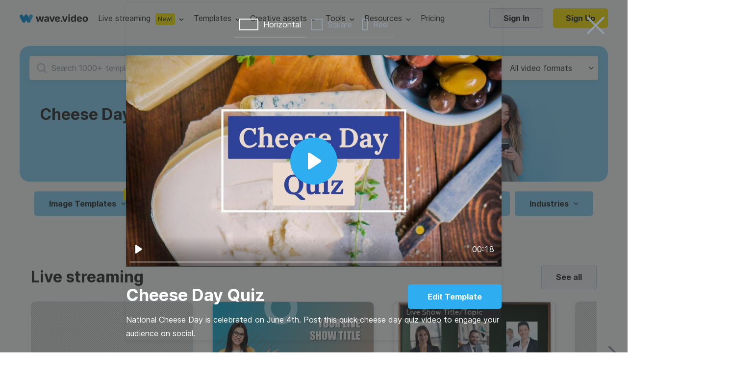

--- FILE ---
content_type: text/html; charset=utf-8
request_url: https://wave.video/video-templates/cheese-day-quiz
body_size: 29882
content:
<!DOCTYPE html><html lang="en-US"><head><style type="text/css">
    @import url('https://fonts.googleapis.com/css?family=Source+Code+Pro&display=swap');
    @import url(https://assets.animatron.com/fonts/inter/inter.css);
    html { font-family: 'Inter', sans-serif; }
    @supports (font-variation-settings: normal) {
        html { font-family: 'Inter var', sans-serif; }
    }
</style><script src="https://wave.video/api/polyfills"></script><script type="application/ld+json">{"@context":"http://schema.org","@type":"BreadcrumbList","itemListElement":[{"name":"free video templates","position":1,"@type":"ListItem"}]}</script><script type="application/ld+json">{"@context":"http://schema.org","@type":"VideoObject","embedUrl":"https://library.animatron.io/templates/3878ee5cddc363c8fa6295d8/youtube_horizontal_hd1080.mp4","description":"National Cheese Day is celebrated on June 4th. Post this quick cheese day quiz video to engage your audience on social.","name":"Cheese Day Quiz","duration":"PT18S","uploadDate":"2019-05-30T16:06:51.852Z","thumbnailUrl":["https://library.animatron.io/templates/3878ee5cddc363c8fa6295d8/youtube_horizontal_540_thumb.jpg"]}</script><link rel="icon" type="image/x-icon" href="https://assets.animatron.com/video-templates/static/wv-favicon.ico"/><meta name="robots" content="all"/><meta charSet="utf-8"/><meta name="viewport" content="width=device-width, initial-scale=1.0, maximum-scale=1.0, user-scalable=no"/><title>Cheese Day Quiz | Wave.video</title><meta property="og:url" content="https://wave.video/video-templates/cheese-day-quiz"/><link rel="canonical" href="https://wave.video/video-templates/cheese-day-quiz"/><meta property="og:type" content="website"/><meta name="twitter:card" content="summary_large_image"/><meta name="twitter:site" content="@wave_video"/><meta property="og:title" content="Cheese Day Quiz | Wave.video"/><meta name="twitter:title" content="Cheese Day Quiz | Wave.video"/><meta name="google-site-verification" content="hk8J_7_ECOaQHTshxD-UJMmRxGoq5MTvJR72Q_Mf_Sw"/><meta name="twitter:image" content="https://library.animatron.io/templates/3878ee5cddc363c8fa6295d8/youtube_horizontal_1080_thumb.jpg"/><meta property="og:image" content="https://library.animatron.io/templates/3878ee5cddc363c8fa6295d8/youtube_horizontal_1080_thumb.jpg"/><meta property="og:image:width" content="400"/><meta property="og:image:height" content="300"/><meta name="description" content="National Cheese Day is celebrated on June 4th. Post this quick cheese day quiz video to engage your audience on social."/><meta property="og:description" content="National Cheese Day is celebrated on June 4th. Post this quick cheese day quiz video to engage your audience on social."/><meta name="twitter:description" content="National Cheese Day is celebrated on June 4th. Post this quick cheese day quiz video to engage your audience on social."/><script type="application/ld+json">{"@context":"http://schema.org","@type":"Corporation","@id":"https://wave.video","name":"Wave.video","description":"Wave.video is a video marketing platform that combines first-rate video hosting services, an online video editor, and an instant video landing page builder in one platform. This set of tools allows marketers to create and repurpose videos for any marketing channel. It's a game-changer for businesses that aim to increase ROI from the marketing funnel using videos.","logo":"https://assets.animatron.com/static/images/data/about/circle-about-us.png","url":"https://wave.video","sameAs":["https://twitter.com/wave_video","https://www.linkedin.com/company/wavevideo/","https://www.facebook.com/wave.video","https://www.youtube.com/c/Wavevideo","https://www.instagram.com/wave.video","https://www.pinterest.com/wave_video/"],"address":{"@type":"PostalAddress","streetAddress":"221 Crescent Street, Suite 401","addressLocality":"Waltham","postalCode":"MA 02453","addressCountry":"USA"},"aggregateRating":{"@type":"AggregateRating","bestRating":5,"ratingCount":337,"ratingValue":4.9},"offers":{"@type":"Offer","price":0,"priceCurrency":"USD"},"review":{"@type":"Review","reviewRating":{"@type":"Rating","ratingValue":4.9},"author":{"@type":"Person","name":"Mari Smith"},"reviewBody":"there’s no better tool for creating stunning social videos than Wave.video. "}}</script><meta name="next-head-count" content="24"/><noscript data-n-css=""></noscript><script defer="" nomodule="" src="https://assets.animatron.com/video-templates/_next/static/chunks/polyfills-a40ef1678bae11e696dba45124eadd70.js"></script><script src="https://assets.animatron.com/video-templates/_next/static/chunks/webpack-5fb56d3ea1abede68fb6.js" defer=""></script><script src="https://assets.animatron.com/video-templates/_next/static/chunks/framework.70d8358804464bf2a6ab.js" defer=""></script><script src="https://assets.animatron.com/video-templates/_next/static/chunks/commons.20271a3b946a2ce2d210.js" defer=""></script><script src="https://assets.animatron.com/video-templates/_next/static/chunks/main-a6a3c39e588943d88e8e.js" defer=""></script><script src="https://assets.animatron.com/video-templates/_next/static/chunks/140464a61923c3ad3e2e0aea8da8d32ea21b14d6.633ceeddeb49ae30a1be.js" defer=""></script><script src="https://assets.animatron.com/video-templates/_next/static/chunks/c1c7ea58559d663226daf38abab7ba76a622fa74.c6f14e501aa89d0f1ba3.js" defer=""></script><script src="https://assets.animatron.com/video-templates/_next/static/chunks/814b72d59f3c5e379fe4b94fefb87bd494a51a4b.6dc88314834470e34a40.js" defer=""></script><script src="https://assets.animatron.com/video-templates/_next/static/chunks/70e94f2d0d4a4c5fda92efafe8b44c0956012465.50c7704c64aedca7d862.js" defer=""></script><script src="https://assets.animatron.com/video-templates/_next/static/chunks/975f2f1ea9d130302bec0b5a1ade820f99fdce5e.eabfe74cf63974363b58.js" defer=""></script><script src="https://assets.animatron.com/video-templates/_next/static/chunks/51c49e07db5f7994eff0b35662e71da4ca6f30e5.e3d9cbf54cbc883aae16.js" defer=""></script><script src="https://assets.animatron.com/video-templates/_next/static/chunks/pages/_app-8ab4c303b2ded7d14579.js" defer=""></script><script src="https://assets.animatron.com/video-templates/_next/static/chunks/928ecc94b9b119005ba6f40d4c2738b7458c863a.16f94dcc2034eb1b9a2d.js" defer=""></script><script src="https://assets.animatron.com/video-templates/_next/static/chunks/0cf63bafaacb61b2857cb6cf5dd504630a3f5d34.0d4663ec5eee42455fe0.js" defer=""></script><script src="https://assets.animatron.com/video-templates/_next/static/chunks/5daac9a6eec5ad6241cbebd2accc09fb925c7f2d.74fcadea13642c6fbdcc.js" defer=""></script><script src="https://assets.animatron.com/video-templates/_next/static/chunks/35c5172cae68bc1685597c2e349f4e23cf886a30.61e1efa60aa6ef86fd8d.js" defer=""></script><script src="https://assets.animatron.com/video-templates/_next/static/chunks/38762929a6849c503c76fcd3234ac975107b23ab.7f99f23a0a14789f535f.js" defer=""></script><script src="https://assets.animatron.com/video-templates/_next/static/chunks/8ebb1f2404b195b7a560509b45e34ac88157ffd5.921c29aaba88e9f6d991.js" defer=""></script><script src="https://assets.animatron.com/video-templates/_next/static/chunks/cb719e6961ef704d3646effd8a1ba423b1c83b63.dc336d57f0a13d1512f2.js" defer=""></script><script src="https://assets.animatron.com/video-templates/_next/static/chunks/33d6aac839b5c61062bfef38da08efdbe4db3b86.839450a3ba0591a98489.js" defer=""></script><script src="https://assets.animatron.com/video-templates/_next/static/chunks/3b2c450bc9a1920f1509f3e42122ca9b10eef368.04795b7507f47bbac13b.js" defer=""></script><script src="https://assets.animatron.com/video-templates/_next/static/chunks/e8499b22eea8583974d90f2d6d931453a750ad61.a41326ae95f712b0a3bd.js" defer=""></script><script src="https://assets.animatron.com/video-templates/_next/static/chunks/733667ee907b6920f3a9d2b1839289c7cfcb6908.8b45795ef184dd34a1c7.js" defer=""></script><script src="https://assets.animatron.com/video-templates/_next/static/chunks/49cde053482370e5626743db2a225cc48b9b113b.be41fea520905568f505.js" defer=""></script><script src="https://assets.animatron.com/video-templates/_next/static/chunks/21.d995bd6562a1463f4fb5.js" defer=""></script><script src="https://assets.animatron.com/video-templates/_next/static/chunks/2730367cd0dbd350b7c892419896e7de29052279.ac4905ff9d31c6f32ac1.js" defer=""></script><script src="https://assets.animatron.com/video-templates/_next/static/chunks/8d85a0ceb9b02d5fb0766256afeb2cc75720d43b.7cbbdcc4f9b652f79d7e.js" defer=""></script><script src="https://assets.animatron.com/video-templates/_next/static/chunks/64a0a2a71a92e25a905e9e6a25edf0af602ce6db.932291484f48067bb35d.js" defer=""></script><script src="https://assets.animatron.com/video-templates/_next/static/chunks/pages/video-templates-b91415a084382e7a07b8.js" defer=""></script><script src="https://assets.animatron.com/video-templates/_next/static/zd1hfCEmrhQnOCuBi8rVw/_buildManifest.js" defer=""></script><script src="https://assets.animatron.com/video-templates/_next/static/zd1hfCEmrhQnOCuBi8rVw/_ssgManifest.js" defer=""></script><style data-styled="" data-styled-version="5.2.3">.izTNNb{display:-webkit-box;display:-webkit-flex;display:-ms-flexbox;display:flex;-webkit-flex-direction:row;-ms-flex-direction:row;flex-direction:row;-webkit-flex-wrap:wrap;-ms-flex-wrap:wrap;flex-wrap:wrap;-webkit-box-pack:space-evenly;-webkit-justify-content:space-evenly;-ms-flex-pack:space-evenly;justify-content:space-evenly;}/*!sc*/
data-styled.g1[id="sc-1iqie1x-0"]{content:"izTNNb,"}/*!sc*/
.dLvXaO{width:100%;}/*!sc*/
.dLvXaO h1,.dLvXaO h2,.dLvXaO h3,.dLvXaO h4,.dLvXaO h5,.dLvXaO h6{font-size:34px;font-weight:700;line-height:44px;margin:0;}/*!sc*/
.dLvXaO .yqcc6z-0{font-size:16px;font-weight:400;line-height:28px;}/*!sc*/
.dLvXaO h1,.dLvXaO h2,.dLvXaO h3,.dLvXaO h4,.dLvXaO h5,.dLvXaO h6{color:var(--gray_900);}/*!sc*/
.dLvXaO .yqcc6z-0{color:var(--gray_900);}/*!sc*/
data-styled.g9[id="yqcc6z-1"]{content:"dLvXaO,"}/*!sc*/
.dApeap{display:inline-block;color:#fff;font-weight:700;border-radius:5px;border:none;cursor:pointer;vertical-align:top;white-space:nowrap;-webkit-transition:color,border-color,background-color 0.3s ease;transition:color,border-color,background-color 0.3s ease;text-align:center;font-size:16px;padding:0 25px;height:40px;line-height:40px;background:url(https://assets.animatron.com/static/images/close_cross.svg) no-repeat 50% 50% transparent;background-size:38px;-webkit-filter:invert(31%) sepia(17%) saturate(513%) hue-rotate(165deg) brightness(110%) contrast(35%);filter:invert(31%) sepia(17%) saturate(513%) hue-rotate(165deg) brightness(110%) contrast(35%);}/*!sc*/
.dApeap:focus{outline:0 none;}/*!sc*/
.dApeap *{cursor:pointer;}/*!sc*/
.dApeap:disabled{cursor:default;opacity:0.7;}/*!sc*/
@media (max-width:768px){.dApeap{background-size:25px 25px;height:25px;width:25px;padding:0;-webkit-filter:drop-shadow( 0px 0px 3px #888);filter:drop-shadow( 0px 0px 3px #888);}}/*!sc*/
.dApeap:hover{-webkit-filter:none;filter:none;}/*!sc*/
@media (max-width:768px){.dApeap:hover{background-size:25px 25px;height:25px;width:25px;padding:0;-webkit-filter:drop-shadow( 0px 0px 3px #888);filter:drop-shadow( 0px 0px 3px #888);}}/*!sc*/
.coeMug{display:inline-block;color:#fff;font-weight:700;border-radius:5px;border:none;cursor:pointer;vertical-align:top;white-space:nowrap;-webkit-transition:color,border-color,background-color 0.3s ease;transition:color,border-color,background-color 0.3s ease;text-align:center;font-size:16px;padding:0 25px;height:40px;line-height:40px;font-size:16px;font-weight:normal;font-style:normal;font-stretch:normal;line-height:normal;color:#292a2b;text-transform:none;background-color:transparent;padding:0;color:var(--blue_100);display:inline;font-size:14px;line-height:1;}/*!sc*/
.coeMug:focus{outline:0 none;}/*!sc*/
.coeMug *{cursor:pointer;}/*!sc*/
.coeMug:disabled{cursor:default;opacity:0.7;}/*!sc*/
.coeMug:hover{color:#2294df;}/*!sc*/
.coeMug:disabled{color:#919eaa;border-color:#919eaa;cursor:default;}/*!sc*/
.fqVTlV{display:inline-block;color:#fff;font-weight:700;border-radius:5px;border:none;cursor:pointer;vertical-align:top;white-space:nowrap;-webkit-transition:color,border-color,background-color 0.3s ease;transition:color,border-color,background-color 0.3s ease;text-align:center;font-size:16px;padding:0 25px;height:40px;line-height:40px;line-height:normal;color:#292a2b;background-color:#f5f7fa;border:1px solid rgba(1,83,130,0.2);}/*!sc*/
.fqVTlV:focus{outline:0 none;}/*!sc*/
.fqVTlV *{cursor:pointer;}/*!sc*/
.fqVTlV:disabled{cursor:default;opacity:0.7;}/*!sc*/
.fqVTlV:after{display:inline-block;vertical-align:middle;height:108%;content:'';}/*!sc*/
.fqVTlV:hover{background-color:#ebeef5;}/*!sc*/
.fqVTlV:disabled{color:#919eaa;pointer-events:none;}/*!sc*/
.iLtfdI{display:inline-block;color:#fff;font-weight:700;border-radius:5px;border:none;cursor:pointer;vertical-align:top;white-space:nowrap;-webkit-transition:color,border-color,background-color 0.3s ease;transition:color,border-color,background-color 0.3s ease;text-align:center;font-size:16px;padding:0 25px;font-size:16px;font-weight:normal;font-style:normal;font-stretch:normal;line-height:normal;color:#292a2b;text-transform:none;background-color:transparent;padding:0;color:var(--blue_100);display:inline;font-size:14px;line-height:1;}/*!sc*/
.iLtfdI:focus{outline:0 none;}/*!sc*/
.iLtfdI *{cursor:pointer;}/*!sc*/
.iLtfdI:disabled{cursor:default;opacity:0.7;}/*!sc*/
.iLtfdI:hover{color:#2294df;}/*!sc*/
.iLtfdI:disabled{color:#919eaa;border-color:#919eaa;cursor:default;}/*!sc*/
data-styled.g10[id="b0kwwh-0"]{content:"dApeap,coeMug,fqVTlV,iLtfdI,"}/*!sc*/
.kAonpe{display:inline-block;color:#fff;font-weight:700;border-radius:5px;border:none;cursor:pointer;vertical-align:top;white-space:nowrap;-webkit-transition:color,border-color,background-color 0.3s ease;transition:color,border-color,background-color 0.3s ease;text-align:center;font-size:16px;padding:0 25px;height:40px;line-height:40px;font-size:16px;font-weight:normal;font-style:normal;font-stretch:normal;line-height:normal;color:#292a2b;text-transform:none;background-color:transparent;padding:0;color:var(--blue_100);display:inline;font-size:14px;line-height:1;}/*!sc*/
.kAonpe:focus{outline:0 none;}/*!sc*/
.kAonpe *{cursor:pointer;}/*!sc*/
.kAonpe:disabled{cursor:default;opacity:0.7;}/*!sc*/
.kAonpe:hover{color:#2294df;}/*!sc*/
.kAonpe:disabled{color:#919eaa;border-color:#919eaa;cursor:default;}/*!sc*/
data-styled.g11[id="b0kwwh-0-div"]{content:"kAonpe,"}/*!sc*/
.bwDXxE{display:inline-block;color:#fff;font-weight:700;border-radius:5px;border:none;cursor:pointer;vertical-align:top;white-space:nowrap;-webkit-transition:color,border-color,background-color 0.3s ease;transition:color,border-color,background-color 0.3s ease;text-align:center;font-size:16px;padding:0 25px;height:40px;line-height:40px;font-size:16px;font-weight:normal;font-style:normal;font-stretch:normal;line-height:normal;color:#292a2b;text-transform:none;background-color:transparent;padding:0;color:var(--blue_100);display:inline;font-size:14px;line-height:1;}/*!sc*/
.bwDXxE:focus{outline:0 none;}/*!sc*/
.bwDXxE *{cursor:pointer;}/*!sc*/
.bwDXxE:disabled{cursor:default;opacity:0.7;}/*!sc*/
.bwDXxE:hover{color:#2294df;}/*!sc*/
.bwDXxE:disabled{color:#919eaa;border-color:#919eaa;cursor:default;}/*!sc*/
.hvymur{display:inline-block;color:#fff;font-weight:700;border-radius:5px;border:none;cursor:pointer;vertical-align:top;white-space:nowrap;-webkit-transition:color,border-color,background-color 0.3s ease;transition:color,border-color,background-color 0.3s ease;text-align:center;font-size:16px;padding:0 25px;height:40px;line-height:40px;color:#fff;background-color:var(--blue_100);}/*!sc*/
.hvymur:focus{outline:0 none;}/*!sc*/
.hvymur *{cursor:pointer;}/*!sc*/
.hvymur:disabled{cursor:default;opacity:0.7;}/*!sc*/
.hvymur:hover,.hvymur:focus{background-color:var(--blue_200);}/*!sc*/
.hvymur:disabled{color:#919eaa;pointer-events:none;background:#f5f7fa;}/*!sc*/
.caVwRg{display:inline-block;color:#fff;font-weight:700;border-radius:5px;border:none;cursor:pointer;vertical-align:top;white-space:nowrap;-webkit-transition:color,border-color,background-color 0.3s ease;transition:color,border-color,background-color 0.3s ease;text-align:center;font-size:16px;padding:0 25px;font-size:16px;font-weight:normal;font-style:normal;font-stretch:normal;line-height:normal;color:#292a2b;text-transform:none;background-color:transparent;padding:0;color:var(--blue_100);display:inline;font-size:14px;line-height:1;}/*!sc*/
.caVwRg:focus{outline:0 none;}/*!sc*/
.caVwRg *{cursor:pointer;}/*!sc*/
.caVwRg:disabled{cursor:default;opacity:0.7;}/*!sc*/
.caVwRg:hover{color:#2294df;}/*!sc*/
.caVwRg:disabled{color:#919eaa;border-color:#919eaa;cursor:default;}/*!sc*/
data-styled.g13[id="b0kwwh-0-a"]{content:"bwDXxE,hvymur,caVwRg,"}/*!sc*/
.eRYVYw{-webkit-text-decoration:none;text-decoration:none;}/*!sc*/
data-styled.g14[id="sc-17nnn0g-0"]{content:"eRYVYw,"}/*!sc*/
.cXfjEt{position:absolute;top:0;left:0;width:100%;height:100%;z-index:1;cursor:pointer;position:fixed;pointer-events:auto;background-color:rgba(41,42,43,0.6);}/*!sc*/
.cXfjEt:before{content:'';width:100%;height:100%;position:absolute;}/*!sc*/
data-styled.g15[id="zh27nn-0"]{content:"cXfjEt,"}/*!sc*/
.eTYRsA{z-index:1;display:-webkit-box;display:-webkit-flex;display:-ms-flexbox;display:flex;-webkit-box-pack:center;-webkit-justify-content:center;-ms-flex-pack:center;justify-content:center;-webkit-align-items:center;-webkit-box-align:center;-ms-flex-align:center;align-items:center;height:inherit;max-width:100%;min-height:100%;-webkit-align-items:center;-webkit-box-align:center;-ms-flex-align:center;align-items:center;padding:30px 0;}/*!sc*/
data-styled.g16[id="sc-1awyx6n-0"]{content:"eTYRsA,"}/*!sc*/
.jlBcef{display:-webkit-box;display:-webkit-flex;display:-ms-flexbox;display:flex;-webkit-box-pack:center;-webkit-justify-content:center;-ms-flex-pack:center;justify-content:center;-webkit-align-items:center;-webkit-box-align:center;-ms-flex-align:center;align-items:center;top:0;width:100%;z-index:99;height:100%;position:fixed;overflow-y:auto;}/*!sc*/
@media (max-width:768px){.jlBcef{-webkit-align-items:flex-start;-webkit-box-align:flex-start;-ms-flex-align:flex-start;align-items:flex-start;}}/*!sc*/
data-styled.g17[id="h3cj38-0"]{content:"jlBcef,"}/*!sc*/
.cqIrmd:not(:empty){position:fixed;margin-left:auto;padding-top:95px;width:100%;height:unset;max-height:100%;top:0;left:0;right:0;overflow:visible;z-index:1000;display:-webkit-box;display:-webkit-flex;display:-ms-flexbox;display:flex;-webkit-flex-direction:column;-ms-flex-direction:column;flex-direction:column;-webkit-align-items:end;-webkit-box-align:end;-ms-flex-align:end;align-items:end;pointer-events:none;}/*!sc*/
data-styled.g18[id="das1dl-0"]{content:"cqIrmd,"}/*!sc*/
.iTRpiI:not(:empty){position:fixed;width:100%;height:100%;z-index:999;left:0;top:0;}/*!sc*/
.iTRCvp:not(:empty){position:fixed;width:100%;height:100%;z-index:998;left:0;top:0;}/*!sc*/
data-styled.g19[id="sc-1h172iz-0"]{content:"iTRpiI,iTRCvp,"}/*!sc*/
.hOBOYt{outline:none;overflow-y:auto;}/*!sc*/
data-styled.g20[id="sc-16db2nw-0"]{content:"hOBOYt,"}/*!sc*/
.fGmnDn{width:100%;height:100%;}/*!sc*/
data-styled.g21[id="pvtyus-0"]{content:"fGmnDn,"}/*!sc*/
.cyywKW{position:fixed;top:0;right:0;left:0;bottom:0;z-index:10;}/*!sc*/
data-styled.g22[id="pvtyus-1"]{content:"cyywKW,"}/*!sc*/
:root{--white:#ffffff;--gray_10:#f4f6f7;--gray_20:#f3f6f7;--gray_40:#e9eef1;--gray_50:#e0e7eb;--gray_100:#ccd7dd;--gray_100_20:rgba(0,56,87,0.2);--gray_200:#bcc6cc;--gray_300:#aab3b9;--gray_400:#8b9499;--gray_500:#71777a;--gray_600:#575c5e;--gray_700:#3f4244;--gray_800:#333536;--gray_900:#292a2b;--gray_950:#1b1c1c;--gray_970:rgba(31,32,32,1);--blue_100_10:rgb(48,174,242,0.1);--blue_100_20:rgb(48,174,242,0.2);--blue_20:#d9f2ff;--blue_50:#a5dfff;--blue_100:#30aef2;--blue_200:#0693e0;--blue_250:#2c88b9;--error:#ee3d3d;--error_bkg:#ffe3e3;--green_bkb:#dcf4d9;--gray_to_black:sepia(36%) saturate(760%) hue-rotate(164deg) brightness(30%) contrast(98%);--gray_to_white:invert(100%) sepia(100%) saturate(14%) hue-rotate(212deg) brightness(104%) contrast(104%);--any_to_gray_20:brightness(0) saturate(100%) invert(62%) sepia(99%) saturate(0) hue-rotate(84deg) brightness(135%) contrast(137%);--any_to_gray_400:brightness(0) saturate(100%) invert(58%) sepia(16%) saturate(152%) hue-rotate(158deg) brightness(96%) contrast(93%);--any_to_gray_600:brightness(0) saturate(100%) invert(35%) sepia(11%) saturate(207%) hue-rotate(151deg) brightness(94%) contrast(87%);--any_to_gray_800:brightness(0) saturate(100%) invert(16%) sepia(4%) saturate(464%) hue-rotate(155deg) brightness(100%) contrast(88%);}/*!sc*/
#modal-root > div{position:relative;z-index:1;}/*!sc*/
#modal-root > div:last-child{z-index:10;}/*!sc*/
#modal-root > div:not(:last-child) > div{background:rgba(41,42,43,0.2);}/*!sc*/
body,html{min-height:100%;}/*!sc*/
body{display:block !important;color:#292a2b;margin:0;-webkit-tap-highlight-color:transparent;-webkit-touch-callout:none;-webkit-text-size-adjust:100%;-webkit-font-smoothing:antialiased;}/*!sc*/
body *{font-family:'Inter',sans-serif;box-sizing:border-box;-webkit-font-smoothing:antialiased;-moz-osx-font-smoothing:grayscale;}/*!sc*/
ul{list-style:none;margin:0;padding:0;}/*!sc*/
a{color:var(--blue_100);-webkit-text-decoration:none;text-decoration:none;cursor:pointer;}/*!sc*/
input[type="password"]{font-family:Verdana,sans-serif;font-size:12px;-webkit-letter-spacing:1px;-moz-letter-spacing:1px;-ms-letter-spacing:1px;letter-spacing:1px;}/*!sc*/
input,textarea{background-clip:padding-box;}/*!sc*/
data-styled.g54[id="sc-global-bdiBwc1"]{content:"sc-global-bdiBwc1,"}/*!sc*/
.kHrOmr{min-width:766px;padding:0;border-radius:5px;box-shadow:0 2px 10px 0 rgba(55,61,63,0.1);background-color:transparent;}/*!sc*/
data-styled.g55[id="sc-15ft0g5-0"]{content:"kHrOmr,"}/*!sc*/
.cvIDPw{display:-webkit-box;display:-webkit-flex;display:-ms-flexbox;display:flex;-webkit-flex-shrink:0;-ms-flex-negative:0;flex-shrink:0;color:var(--gray_900);}/*!sc*/
.cvIDPw img{max-width:100%;}/*!sc*/
data-styled.g75[id="sc-5i49fb-0"]{content:"cvIDPw,"}/*!sc*/
.jsowbC{pointer-events:all;box-shadow:0 5px 30px rgba(4,25,79,0.2);background-color:var(--white);border-radius:4px;-webkit-transform-origin:top;-ms-transform-origin:top;transform-origin:top;-webkit-transition:visibility 0.1s,opacity 0.2s,-webkit-transform 0.1s ease;-webkit-transition:visibility 0.1s,opacity 0.2s,transform 0.1s ease;transition:visibility 0.1s,opacity 0.2s,transform 0.1s ease;z-index:140;position:absolute;-webkit-animation-duration:0.2s;animation-duration:0.2s;-webkit-animation-fill-mode:forwards;animation-fill-mode:forwards;top:47px;left:50%;-webkit-transform:translateX(-50%);-ms-transform:translateX(-50%);transform:translateX(-50%);opacity:0;}/*!sc*/
@-webkit-keyframes fadeIn{from{opacity:0;visibility:hidden;}to{opacity:1;visibility:visible;}}/*!sc*/
@keyframes fadeIn{from{opacity:0;visibility:hidden;}to{opacity:1;visibility:visible;}}/*!sc*/
.jsowbC li{width:100%;}/*!sc*/
.jsowbC li:hover{background-color:rgba(9,188,228,0.1);}/*!sc*/
.jsowbC li a,.jsowbC li span{color:var(--gray_900);min-height:45px;line-height:45px;}/*!sc*/
.jsowbC li a,.jsowbC li span,.jsowbC li button{display:-webkit-box;display:-webkit-flex;display:-ms-flexbox;display:flex;-webkit-box-pack:center;-webkit-justify-content:center;-ms-flex-pack:center;justify-content:center;-webkit-align-items:center;-webkit-box-align:center;-ms-flex-align:center;align-items:center;font-size:16px;font-weight:400;width:100%;-webkit-box-pack:start;-webkit-justify-content:flex-start;-ms-flex-pack:start;justify-content:flex-start;white-space:nowrap;-webkit-text-decoration:none;text-decoration:none;padding:0 30px;cursor:pointer;}/*!sc*/
.jsowbC:before,.jsowbC:after{content:'';width:0;height:0;border-style:solid;border-width:0 7.5px 10px 7.5px;position:absolute;top:1px;margin-left:auto;margin-right:auto;-webkit-transform:translateY(-100%);-ms-transform:translateY(-100%);transform:translateY(-100%);z-index:1;border-color:transparent transparent var(--white) transparent;}/*!sc*/
.jsowbC:after{border-width:0 8.5px 10px 8.5px;-webkit-transform:translateY(-105%);-ms-transform:translateY(-105%);transform:translateY(-105%);z-index:0;border-color:transparent transparent var(--gray_50) transparent;}/*!sc*/
.jsowbC:after,.jsowbC:before{left:0;right:0;}/*!sc*/
data-styled.g78[id="sc-7to3jy-0"]{content:"jsowbC,"}/*!sc*/
.fayfTW{display:-webkit-box;display:-webkit-flex;display:-ms-flexbox;display:flex;-webkit-box-pack:center;-webkit-justify-content:center;-ms-flex-pack:center;justify-content:center;-webkit-align-items:center;-webkit-box-align:center;-ms-flex-align:center;align-items:center;height:100%;-webkit-align-items:center;-webkit-box-align:center;-ms-flex-align:center;align-items:center;position:relative;pointer-events:all;}/*!sc*/
.fayfTW:after{width:10px;height:6px;content:'';margin-left:8px;cursor:pointer;}/*!sc*/
.fayfTW:before{content:'';display:none;position:absolute;bottom:0;width:px;height:15px;-webkit-transform:translateY(100%);-ms-transform:translateY(100%);transform:translateY(100%);left:50%;-webkit-transform:translateX(-50%);-ms-transform:translateX(-50%);transform:translateX(-50%);top:60%;bottom:auto;border-radius:100% 100% 0 0;height:calc(100% + 15px);}/*!sc*/
.fayfTW:after{background:url(https://assets.animatron.com/static/images/dropdown_arrow_black.svg) no-repeat center transparent;-webkit-transition:0.3s;transition:0.3s;-webkit-filter:none;filter:none;}/*!sc*/
.fayfTW:hover:after{-webkit-transform:rotate(180deg);-ms-transform:rotate(180deg);transform:rotate(180deg);-webkit-filter:invert(48%) sepia(36%) saturate(876%) hue-rotate(146deg) brightness(110%) contrast(98%);filter:invert(48%) sepia(36%) saturate(876%) hue-rotate(146deg) brightness(110%) contrast(98%);}/*!sc*/
.fayfTW .sc-7to3jy-0{opacity:0;z-index:134;max-height:100vh;max-width:-webkit-fit-content;max-width:-moz-fit-content;max-width:fit-content;-webkit-transition:opacity 200ms ease-in-out;transition:opacity 200ms ease-in-out;-webkit-transition-delay:250ms;transition-delay:250ms;pointer-events:none;}/*!sc*/
.fayfTW:hover{z-index:135;}/*!sc*/
.fayfTW:hover .sc-7to3jy-0{-webkit-transition:all 200ms ease-in-out;transition:all 200ms ease-in-out;}/*!sc*/
.fayfTW:hover:before{display:block;}/*!sc*/
.lfRWhA{display:-webkit-box;display:-webkit-flex;display:-ms-flexbox;display:flex;-webkit-box-pack:center;-webkit-justify-content:center;-ms-flex-pack:center;justify-content:center;-webkit-align-items:center;-webkit-box-align:center;-ms-flex-align:center;align-items:center;height:100%;-webkit-align-items:center;-webkit-box-align:center;-ms-flex-align:center;align-items:center;position:relative;pointer-events:all;}/*!sc*/
.lfRWhA:after{width:10px;height:6px;content:'';margin-left:8px;cursor:pointer;}/*!sc*/
.lfRWhA:before{content:'';display:none;position:absolute;bottom:0;width:px;height:15px;-webkit-transform:translateY(100%);-ms-transform:translateY(100%);transform:translateY(100%);left:50%;-webkit-transform:translateX(-50%);-ms-transform:translateX(-50%);transform:translateX(-50%);top:60%;bottom:auto;border-radius:100% 100% 0 0;height:calc(100% + 15px);}/*!sc*/
.lfRWhA:after{background:url(https://assets.animatron.com/static/images/dropdown_arrow_lb.svg) no-repeat center transparent;}/*!sc*/
.lfRWhA:hover > a{color:#aff5fe;}/*!sc*/
.lfRWhA:hover:after{-webkit-transform:rotate(180deg);-ms-transform:rotate(180deg);transform:rotate(180deg);}/*!sc*/
.lfRWhA .sc-7to3jy-0{opacity:0;z-index:134;max-height:100vh;max-width:-webkit-fit-content;max-width:-moz-fit-content;max-width:fit-content;-webkit-transition:opacity 200ms ease-in-out;transition:opacity 200ms ease-in-out;-webkit-transition-delay:250ms;transition-delay:250ms;pointer-events:none;}/*!sc*/
.lfRWhA:hover{z-index:135;}/*!sc*/
.lfRWhA:hover .sc-7to3jy-0{-webkit-transition:all 200ms ease-in-out;transition:all 200ms ease-in-out;}/*!sc*/
.lfRWhA:hover:before{display:block;}/*!sc*/
data-styled.g80[id="sc-1kjq348-1"]{content:"fayfTW,lfRWhA,"}/*!sc*/
.dpLBFT{display:-webkit-box;display:-webkit-flex;display:-ms-flexbox;display:flex;-webkit-box-pack:center;-webkit-justify-content:center;-ms-flex-pack:center;justify-content:center;-webkit-align-items:center;-webkit-box-align:center;-ms-flex-align:center;align-items:center;border-radius:12px;background-color:#fff200;line-height:24px;color:#292a2b;font-size:12px;font-weight:700;text-align:center;text-transform:uppercase;display:inline-block;padding:0 12px;}/*!sc*/
.dpLBFT:before{content:'';display:block;background-repeat:no-repeat;background-position:center center;background-size:contain;}/*!sc*/
@media (max-width:768px){.dpLBFT:before{margin:0;}}/*!sc*/
data-styled.g84[id="sc-18whk5e-0"]{content:"dpLBFT,"}/*!sc*/
.gWuHGE{height:24px;line-height:24px;font-size:13px;padding:0 5px;font-weight:normal;border-radius:4px;position:absolute;pointer-events:none;text-transform:none;top:-6px;right:-6px;background:#fff;background-color:rgb(255,242,0);color:var(--gray_900);}/*!sc*/
data-styled.g108[id="r9g20c-0"]{content:"gWuHGE,"}/*!sc*/
.dapphD{color:#292a2b;font-size:15px;font-weight:400;line-height:28px;}/*!sc*/
data-styled.g145[id="kdpbem-0"]{content:"dapphD,"}/*!sc*/
.lhWINm{display:none;}/*!sc*/
@media (max-width:1200px){.lhWINm{display:block;}}/*!sc*/
data-styled.g146[id="kdpbem-1"]{content:"lhWINm,"}/*!sc*/
.kJHQMv{display:-webkit-box;display:-webkit-flex;display:-ms-flexbox;display:flex;-webkit-align-items:center;-webkit-box-align:center;-ms-flex-align:center;align-items:center;-webkit-box-pack:justify;-webkit-justify-content:space-between;-ms-flex-pack:justify;justify-content:space-between;-webkit-flex:1;-ms-flex:1;flex:1;}/*!sc*/
@media (max-width:1200px){.kJHQMv{display:none !important;}}/*!sc*/
data-styled.g147[id="kdpbem-2"]{content:"kJHQMv,"}/*!sc*/
.ehWrJW{top:0;left:0;right:0;z-index:111;display:-webkit-box;display:-webkit-flex;display:-ms-flexbox;display:flex;-webkit-transition:0.3s;transition:0.3s;-webkit-align-items:stretch;-webkit-box-align:stretch;-ms-flex-align:stretch;align-items:stretch;max-height:74px;-webkit-box-pack:justify;-webkit-justify-content:space-between;-ms-flex-pack:justify;justify-content:space-between;position:-webkit-sticky;position:sticky;padding:14.5px 40px;background:#fff;}/*!sc*/
@media (max-width:768px){.ehWrJW{padding:15px 20px;border-bottom:1px solid rgba(255,255,255,0.1);}}/*!sc*/
.ehWrJW nav{-webkit-flex:1;-ms-flex:1;flex:1;display:-webkit-box;display:-webkit-flex;display:-ms-flexbox;display:flex;-webkit-align-items:center;-webkit-box-align:center;-ms-flex-align:center;align-items:center;}/*!sc*/
@media (max-width:768px){.ehWrJW nav{top:0;right:0;width:80%;z-index:101;display:-webkit-box;display:-webkit-flex;display:-ms-flexbox;display:flex;height:100vh;padding:20px;position:absolute;-webkit-align-items:flex-start;-webkit-box-align:flex-start;-ms-flex-align:flex-start;align-items:flex-start;background-color:#292a2b;-webkit-flex-direction:column-reverse;-ms-flex-direction:column-reverse;flex-direction:column-reverse;}}/*!sc*/
.ehWrJW nav > ul{display:-webkit-box;display:-webkit-flex;display:-ms-flexbox;display:flex;margin-left:68px;}/*!sc*/
@media (max-width:768px){.ehWrJW nav > ul{margin-left:0;margin-top:24px;-webkit-flex-direction:column;-ms-flex-direction:column;flex-direction:column;}}/*!sc*/
@media (min-width:1200px) and (max-width:1350px){.ehWrJW nav > ul{margin-left:20px;}.ehWrJW nav > ul > li{margin-right:20px !important;}}/*!sc*/
.ehWrJW nav > ul > li{display:-webkit-box;display:-webkit-flex;display:-ms-flexbox;display:flex;-webkit-box-pack:center;-webkit-justify-content:center;-ms-flex-pack:center;justify-content:center;-webkit-align-items:center;-webkit-box-align:center;-ms-flex-align:center;align-items:center;margin-right:40px;-webkit-box-pack:start;-webkit-justify-content:flex-start;-ms-flex-pack:start;justify-content:flex-start;}/*!sc*/
@media (max-width:768px){.ehWrJW nav > ul > li{-webkit-box-pack:start;-webkit-justify-content:flex-start;-ms-flex-pack:start;justify-content:flex-start;}}/*!sc*/
.ehWrJW nav a,.ehWrJW nav button{display:-webkit-box;display:-webkit-flex;display:-ms-flexbox;display:flex;-webkit-box-pack:center;-webkit-justify-content:center;-ms-flex-pack:center;justify-content:center;-webkit-align-items:center;-webkit-box-align:center;-ms-flex-align:center;align-items:center;height:100%;font-size:16px;cursor:pointer;font-weight:400;line-height:45px;-webkit-text-decoration:none;text-decoration:none;-webkit-box-pack:start;-webkit-justify-content:flex-start;-ms-flex-pack:start;justify-content:flex-start;}/*!sc*/
@media (max-width:768px){.ehWrJW nav a,.ehWrJW nav button{color:#ffffff;line-height:45px;}}/*!sc*/
.ehWrJW nav .sc-1kjq348-1{-webkit-align-items:baseline;-webkit-box-align:baseline;-ms-flex-align:baseline;align-items:baseline;}/*!sc*/
.ehWrJW .sc-1kjq348-1:hover > a,.ehWrJW .sc-1kjq348-1:hover > button,.ehWrJW .sc-1kjq348-1:hover > button *{color:var(--blue_100);}/*!sc*/
.ehWrJW .sc-7to3jy-0 a{color:#292a2b;}/*!sc*/
.ehWrJW .sc-7to3jy-0:hover button{color:var(--blue_100);}/*!sc*/
.ehWrJW .sc-7to3jy-0:hover a:hover{color:var(--blue_100);}/*!sc*/
.ehWrJW nav a,.ehWrJW nav button{color:#292a2b;font-weight:normal;}/*!sc*/
.ehWrJW nav a:hover,.ehWrJW nav button:hover{color:var(--blue_100);}/*!sc*/
.ehWrJW ul > li > .sc-7to3jy-0 > a{color:#292a2b;}/*!sc*/
.ehWrJW ul > li > .sc-7to3jy-0 > a:hover{color:var(--blue_100)!important;}/*!sc*/
data-styled.g148[id="kdpbem-3"]{content:"ehWrJW,"}/*!sc*/
.bLAzgW{display:-webkit-box;display:-webkit-flex;display:-ms-flexbox;display:flex;-webkit-flex-direction:column;-ms-flex-direction:column;flex-direction:column;}/*!sc*/
data-styled.g171[id="sc-1hc3xrh-2"]{content:"bLAzgW,"}/*!sc*/
.cxmalD{font-size:16px;line-height:18px;font-weight:bold;margin-left:20px;margin-bottom:16px;white-space:nowrap;}/*!sc*/
data-styled.g172[id="sc-1hc3xrh-3"]{content:"cxmalD,"}/*!sc*/
.iulMaE{max-width:190px;margin:0 20px 21px;}/*!sc*/
data-styled.g173[id="sc-1hc3xrh-4"]{content:"iulMaE,"}/*!sc*/
.jfXnfl{display:-webkit-box;display:-webkit-flex;display:-ms-flexbox;display:flex;margin-top:6px;margin-bottom:10px;}/*!sc*/
.jfXnfl ul{width:100%;}/*!sc*/
data-styled.g174[id="sc-1hc3xrh-5"]{content:"jfXnfl,"}/*!sc*/
.iytemm{margin-right:0;font-size:14px;min-height:unset;}/*!sc*/
.iytemm a{padding:0 20px !important;}/*!sc*/
data-styled.g175[id="sc-1hc3xrh-6"]{content:"iytemm,"}/*!sc*/
.jkeFqT{display:inline-block;max-width:-webkit-fit-content;max-width:-moz-fit-content;max-width:fit-content;margin-left:20px;font-size:14px;max-height:45px;margin-top:auto;-webkit-text-decoration:underline !important;text-decoration:underline !important;}/*!sc*/
data-styled.g176[id="sc-1hc3xrh-7"]{content:"jkeFqT,"}/*!sc*/
.juccSI{display:inline-block;max-width:-webkit-fit-content;max-width:-moz-fit-content;max-width:fit-content;margin-left:20px;margin-top:26px;color:#fff !important;font-weight:bold !important;}/*!sc*/
data-styled.g177[id="sc-1hc3xrh-8"]{content:"juccSI,"}/*!sc*/
.iVFzqC{display:-webkit-box;display:-webkit-flex;display:-ms-flexbox;display:flex;-webkit-flex-direction:row;-ms-flex-direction:row;flex-direction:row;padding:41px 20px 20px;}/*!sc*/
.fsqnFs{display:-webkit-box;display:-webkit-flex;display:-ms-flexbox;display:flex;-webkit-flex-direction:row;-ms-flex-direction:row;flex-direction:row;padding:41px 12px 23px;}/*!sc*/
data-styled.g178[id="sc-1hc3xrh-9"]{content:"iVFzqC,fsqnFs,"}/*!sc*/
.eYOSOR{padding:0 !important;height:auto !important;}/*!sc*/
data-styled.g179[id="sc-1hc3xrh-10"]{content:"eYOSOR,"}/*!sc*/
.zSFBE a{max-height:18px;font-weight:bold !important;margin-left:20px !important;margin-bottom:16px !important;}/*!sc*/
data-styled.g180[id="sc-1hc3xrh-11"]{content:"zSFBE,"}/*!sc*/
.jBVHJv{display:-webkit-box;display:-webkit-flex;display:-ms-flexbox;display:flex;overflow-x:hidden;max-width:unset;}/*!sc*/
data-styled.g181[id="sc-1hc3xrh-12"]{content:"jBVHJv,"}/*!sc*/
.jAYpCy{padding:10px 0;}/*!sc*/
.jAYpCy a[type='button']{width:100%;color:#292a2b;cursor:pointer;line-height:60px;padding-left:30px;}/*!sc*/
data-styled.g182[id="yrap79-0"]{content:"jAYpCy,"}/*!sc*/
.hNKjjw{display:-webkit-box;display:-webkit-flex;display:-ms-flexbox;display:flex;min-width:240px;min-height:60px;position:relative;-webkit-align-items:center;-webkit-box-align:center;-ms-flex-align:center;align-items:center;-webkit-flex-direction:row;-ms-flex-direction:row;flex-direction:row;}/*!sc*/
.hNKjjw a{-webkit-flex:1;-ms-flex:1;flex:1;padding-left:30px;font-weight:700 !important;line-height:60px !important;}/*!sc*/
.hNKjjw:hover{background-color:rgba(32,171,210,0.1);}/*!sc*/
data-styled.g184[id="yrap79-2"]{content:"hNKjjw,"}/*!sc*/
.gMhNZb{top:57px;}/*!sc*/
.gMhNZb a{padding-right:30px;}/*!sc*/
.cftrfV{top:57px;left:-200px;-webkit-transform:none;-ms-transform:none;transform:none;}/*!sc*/
.cftrfV a{padding-right:30px;}/*!sc*/
.cftrfV:before,.cftrfV:after{margin-left:26%;}/*!sc*/
.dCboZh{top:57px;left:50px;}/*!sc*/
.dCboZh a{padding-right:30px;}/*!sc*/
@media (min-width:1023px) and (max-width:1150px){.dCboZh{left:40px;}}/*!sc*/
.dCboZh:before,.dCboZh:after{-webkit-transform:translateY(-100%) translateX(-23px);-ms-transform:translateY(-100%) translateX(-23px);transform:translateY(-100%) translateX(-23px);}/*!sc*/
@media (min-width:1023px) and (max-width:1150px){.dCboZh:before,.dCboZh:after{-webkit-transform:translateY(-100%) translateX(0);-ms-transform:translateY(-100%) translateX(0);transform:translateY(-100%) translateX(0);}}/*!sc*/
data-styled.g185[id="sc-1kmxkha-0"]{content:"gMhNZb,cftrfV,dCboZh,"}/*!sc*/
.kRTRsg .sc-1kjq348-1:before{left:-200px;-webkit-transform:none;-ms-transform:none;transform:none;}/*!sc*/
.jIeLAK .sc-1kjq348-1:before{left:50px;}/*!sc*/
@media (min-width:1023px) and (max-width:1150px){.jIeLAK .sc-1kjq348-1:before{left:40px;}}/*!sc*/
data-styled.g186[id="sc-1kmxkha-1"]{content:"cQoMYh,kRTRsg,jIeLAK,"}/*!sc*/
.gqvyHk{margin-left:10px;border-radius:4px;text-transform:none;font-weight:normal;padding:0 5px;cursor:pointer;}/*!sc*/
data-styled.g187[id="sc-1kmxkha-2"]{content:"gqvyHk,"}/*!sc*/
.jHsJGE{display:-webkit-box;display:-webkit-flex;display:-ms-flexbox;display:flex;-webkit-align-items:center;-webkit-box-align:center;-ms-flex-align:center;align-items:center;-webkit-flex-shrink:0;-ms-flex-negative:0;flex-shrink:0;}/*!sc*/
data-styled.g202[id="ybyd04-0"]{content:"jHsJGE,"}/*!sc*/
.iUprHL{opacity:0;-webkit-filter:none;filter:none;max-width:inherit;pointer-events:all;-webkit-animation-duration:1s;animation-duration:1s;-webkit-animation-fill-mode:forwards;animation-fill-mode:forwards;-webkit-animation-name:fadeIn;animation-name:fadeIn;}/*!sc*/
@-webkit-keyframes fadeIn{from{opacity:0;visibility:hidden;}to{opacity:1;visibility:visible;}}/*!sc*/
@keyframes fadeIn{from{opacity:0;visibility:hidden;}to{opacity:1;visibility:visible;}}/*!sc*/
@media (max-width:768px){.iUprHL{width:100%;height:100%;}}/*!sc*/
data-styled.g203[id="sc-3zzxs-0"]{content:"iUprHL,"}/*!sc*/
.cRdfFM{top:0;right:0;z-index:1;position:absolute;pointer-events:all;-webkit-align-self:flex-start;-ms-flex-item-align:start;align-self:flex-start;padding:32px 40px 0 10px;}/*!sc*/
@media (max-width:768px){.cRdfFM{top:0;right:0;position:absolute;padding:17px 17px 0 0;}}/*!sc*/
data-styled.g204[id="rp07do-0"]{content:"cRdfFM,"}/*!sc*/
.kYveJh{position:relative;}/*!sc*/
@media (max-width:768px){.kYveJh{padding:0;width:100%;min-width:auto;max-width:calc(100vw - 30px);}}/*!sc*/
data-styled.g205[id="rp07do-1"]{content:"kYveJh,"}/*!sc*/
.bYWTfO{padding:0;margin:0 auto;max-width:2000px;}/*!sc*/
@media (max-width:1439px){.bYWTfO{padding:0 20px;}}/*!sc*/
.bYWRA-d{padding:0;margin:0 auto;max-width:1040px;}/*!sc*/
@media (max-width:1439px){.bYWRA-d{padding:0 20px;}}/*!sc*/
.fBWmlr{padding:0;margin:0 auto;max-width:740px;}/*!sc*/
@media (max-width:1439px){.fBWmlr{padding:0 20px;}}/*!sc*/
.bYWTAM{padding:0;margin:0 auto;max-width:1230px;}/*!sc*/
@media (max-width:1439px){.bYWTAM{padding:0 20px;}}/*!sc*/
.bYWSHN{padding:0;margin:0 auto;max-width:1150px;}/*!sc*/
@media (max-width:1439px){.bYWSHN{padding:0 20px;}}/*!sc*/
data-styled.g209[id="sc-1ibx895-0"]{content:"bYWTfO,bYWRA-d,fBWmlr,bYWTAM,bYWSHN,"}/*!sc*/
.iICdpe{display:-webkit-box;display:-webkit-flex;display:-ms-flexbox;display:flex;-webkit-box-pack:center;-webkit-justify-content:center;-ms-flex-pack:center;justify-content:center;-webkit-align-items:center;-webkit-box-align:center;-ms-flex-align:center;align-items:center;color:#919eaa;font-size:12px;line-height:19px;padding:36px 0 35px;-webkit-box-pack:start;-webkit-justify-content:flex-start;-ms-flex-pack:start;justify-content:flex-start;}/*!sc*/
@media (max-width:430px){.iICdpe{padding-top:30px;-webkit-box-pack:center;-webkit-justify-content:center;-ms-flex-pack:center;justify-content:center;}}/*!sc*/
data-styled.g210[id="sc-1n37iuv-0"]{content:"iICdpe,"}/*!sc*/
.ceFTWr{max-height:94px;}/*!sc*/
data-styled.g211[id="sc-1n37iuv-1"]{content:"ceFTWr,"}/*!sc*/
.hofEwq{background-color:#f7f8fa;}/*!sc*/
.hofEwq .sc-1ibx895-0{box-sizing:content-box;}/*!sc*/
data-styled.g213[id="q5mixu-0"]{content:"hofEwq,"}/*!sc*/
.cmGPYi{margin:0 auto;padding:26px 0 0;}/*!sc*/
@media (max-width:768px){.cmGPYi{padding:20px 0 0 0;}}/*!sc*/
data-styled.g214[id="q5mixu-1"]{content:"cmGPYi,"}/*!sc*/
.dnZlxh{font-size:18px;font-weight:700;line-height:22px;margin-bottom:16px;text-transform:capitalize;}/*!sc*/
data-styled.g215[id="q5mixu-2"]{content:"dnZlxh,"}/*!sc*/
.ddSMMU{min-width:220px;margin-top:41px;}/*!sc*/
.ddSMMU ul{padding-right:10px;}/*!sc*/
.ddSMMU a,.ddSMMU button{color:#292a2b;font-size:14px;font-weight:400;line-height:30px;-webkit-align-items:center;-webkit-box-align:center;-ms-flex-align:center;align-items:center;-webkit-text-decoration:none;text-decoration:none;}/*!sc*/
.ddSMMU a:hover,.ddSMMU button:hover{color:#2294df;}/*!sc*/
.ddSMMU .q5mixu-2,.ddSMMU button{color:#292a2b;}/*!sc*/
@media (max-width:768px){.ddSMMU{min-width:50%;}}/*!sc*/
@media (max-width:430px){.ddSMMU{-webkit-flex:1;-ms-flex:1;flex:1;min-width:unset;}.ddSMMU:first-child,.ddSMMU:nth-child(2){margin-top:16px;}.ddSMMU a,.ddSMMU button{font-size:12px;line-height:16px;}.ddSMMU .q5mixu-2{font-size:16px;line-height:19px;margin-bottom:16px;}}/*!sc*/
data-styled.g216[id="q5mixu-3"]{content:"ddSMMU,"}/*!sc*/
.jygYYD{padding:0;display:-webkit-box;display:-webkit-flex;display:-ms-flexbox;display:flex;-webkit-box-pack:end;-webkit-justify-content:flex-end;-ms-flex-pack:end;justify-content:flex-end;}/*!sc*/
@media (max-width:768px){.jygYYD{-webkit-box-pack:center;-webkit-justify-content:center;-ms-flex-pack:center;justify-content:center;}}/*!sc*/
.jygYYD ul{display:-webkit-box;display:-webkit-flex;display:-ms-flexbox;display:flex;-webkit-flex-direction:row;-ms-flex-direction:row;flex-direction:row;gap:31px;}/*!sc*/
@media (max-width:430px){.jygYYD ul{gap:17px;}}/*!sc*/
data-styled.g217[id="q5mixu-4"]{content:"jygYYD,"}/*!sc*/
.gpwEgS{-webkit-transition:all 0.3s ease-in-out;transition:all 0.3s ease-in-out;background-size:auto;}/*!sc*/
.gpwEgS:hover{-webkit-transform:scale(1.1);-ms-transform:scale(1.1);transform:scale(1.1);-webkit-transition:all 0.3s ease-in-out;transition:all 0.3s ease-in-out;}/*!sc*/
.gpwEgS img{height:32px;}/*!sc*/
data-styled.g218[id="q5mixu-5"]{content:"gpwEgS,"}/*!sc*/
.hqOZFR{display:-webkit-box;display:-webkit-flex;display:-ms-flexbox;display:flex;margin-bottom:40px;-webkit-box-pack:justify;-webkit-justify-content:space-between;-ms-flex-pack:justify;justify-content:space-between;-webkit-flex-wrap:wrap;-ms-flex-wrap:wrap;flex-wrap:wrap;}/*!sc*/
@media (max-width:768px){.hqOZFR{-webkit-flex-wrap:wrap;-ms-flex-wrap:wrap;flex-wrap:wrap;margin-bottom:36px;}}/*!sc*/
data-styled.g219[id="q5mixu-6"]{content:"hqOZFR,"}/*!sc*/
.eieEOg{margin-top:13px;-webkit-align-items:flex-end;-webkit-box-align:flex-end;-ms-flex-align:flex-end;align-items:flex-end;-webkit-box-pack:justify;-webkit-justify-content:space-between;-ms-flex-pack:justify;justify-content:space-between;}/*!sc*/
.eieEOg nav{margin-bottom:6.5px;}/*!sc*/
@media (max-width:768px){.eieEOg{-webkit-box-pack:center;-webkit-justify-content:center;-ms-flex-pack:center;justify-content:center;}.eieEOg label{text-align:center;}}/*!sc*/
@media (max-width:430px){.eieEOg{-webkit-box-pack:center;-webkit-justify-content:center;-ms-flex-pack:center;justify-content:center;}.eieEOg label{text-align:left;}.eieEOg nav{margin-bottom:0;}}/*!sc*/
data-styled.g220[id="q5mixu-7"]{content:"eieEOg,"}/*!sc*/
.folSsR{height:100%;background-color:#fff;display:-webkit-box;display:-webkit-flex;display:-ms-flexbox;display:flex;-webkit-flex-direction:column;-ms-flex-direction:column;flex-direction:column;position:relative;z-index:1;min-height:100vh;}/*!sc*/
@media (max-width:430px){.folSsR{min-height:calc(100vh - 71px - 147px);}}/*!sc*/
data-styled.g228[id="sc-1g2avp1-0"]{content:"folSsR,"}/*!sc*/
.fUnOCC{width:100%;position:relative;margin:0 auto;opacity:0;}/*!sc*/
data-styled.g965[id="rjjmid-0"]{content:"fUnOCC,"}/*!sc*/
.dbbGtb{opacity:0;}/*!sc*/
data-styled.g967[id="rjjmid-2"]{content:"dbbGtb,"}/*!sc*/
.euGOfz{display:-webkit-box;display:-webkit-flex;display:-ms-flexbox;display:flex;-webkit-flex-direction:row;-ms-flex-direction:row;flex-direction:row;width:100%;-webkit-flex-wrap:wrap;-ms-flex-wrap:wrap;flex-wrap:wrap;margin-top:68px;max-height:480px;margin-bottom:140px;}/*!sc*/
.euGOfz > div{width:50%;}/*!sc*/
@media (max-width:430px){.euGOfz{margin-top:20px;margin-bottom:50px;}.euGOfz > div{width:100%;}.euGOfz > div:last-child{margin-top:10px;}}/*!sc*/
data-styled.g968[id="sc-18z3t0h-0"]{content:"euGOfz,"}/*!sc*/
.fqvlnO{display:-webkit-box;display:-webkit-flex;display:-ms-flexbox;display:flex;-webkit-flex-direction:column;-ms-flex-direction:column;flex-direction:column;padding-left:20px;-webkit-box-pack:center;-webkit-justify-content:center;-ms-flex-pack:center;justify-content:center;}/*!sc*/
.fqvlnO h1,.fqvlnO h2,.fqvlnO h3,.fqvlnO h4,.fqvlnO h5{font-size:32px;line-height:48px;}/*!sc*/
.fqvlnO > div{font-size:16px;margin-top:7px;max-width:400px;line-height:28px;}/*!sc*/
@media (max-width:430px){.fqvlnO{padding:0;}.fqvlnO h1,.fqvlnO h2,.fqvlnO h3,.fqvlnO h4,.fqvlnO h5{font-size:26px;line-height:35px;}}/*!sc*/
data-styled.g969[id="sc-18z3t0h-1"]{content:"fqvlnO,"}/*!sc*/
.gRDMgh{position:relative;}/*!sc*/
.gRDMgh > div:after,.gRDMgh > div:before{content:'';position:absolute;background:var(--error_bkg);}/*!sc*/
.gRDMgh > div:after{top:20px;right:-20px;width:20px;height:100%;}/*!sc*/
.gRDMgh > div:before{top:100%;left:20px;width:100%;height:20px;}/*!sc*/
data-styled.g970[id="sc-18z3t0h-2"]{content:"gRDMgh,"}/*!sc*/
.frAfTe h1,.frAfTe h2,.frAfTe h3,.frAfTe h4,.frAfTe h5{font-size:24px;font-weight:700;line-height:36px;}/*!sc*/
data-styled.g971[id="sc-1wzua98-0"]{content:"frAfTe,"}/*!sc*/
.ooBsb{display:-webkit-box;display:-webkit-flex;display:-ms-flexbox;display:flex;-webkit-flex-direction:row;-ms-flex-direction:row;flex-direction:row;-webkit-flex-wrap:wrap;-ms-flex-wrap:wrap;flex-wrap:wrap;margin-top:31px;}/*!sc*/
data-styled.g972[id="sc-1wzua98-1"]{content:"ooBsb,"}/*!sc*/
.depPyk{display:-webkit-box;display:-webkit-flex;display:-ms-flexbox;display:flex;-webkit-box-pack:center;-webkit-justify-content:center;-ms-flex-pack:center;justify-content:center;-webkit-align-items:center;-webkit-box-align:center;-ms-flex-align:center;align-items:center;color:#292a2b;padding:0 30px;font-size:16px;min-height:50px;font-weight:700;border-radius:5px;background:#f5f7fa;margin:0 10px 10px 0;-webkit-transition:background 300ms ease-in;transition:background 300ms ease-in;}/*!sc*/
.depPyk:hover{background:#ebeef5;}/*!sc*/
data-styled.g973[id="sc-1wzua98-2"]{content:"depPyk,"}/*!sc*/
.jqzUwd{margin-top:60px;}/*!sc*/
data-styled.g974[id="sc-1wzua98-3"]{content:"jqzUwd,"}/*!sc*/
.frTnce{margin-bottom:100px;}/*!sc*/
data-styled.g975[id="sc-1wzua98-4"]{content:"frTnce,"}/*!sc*/
.ieLHPV{margin-bottom:6px;}/*!sc*/
.ieLHPV h1,.ieLHPV h2,.ieLHPV h3,.ieLHPV h4,.ieLHPV h5{font-size:32px;margin-bottom:20px;}/*!sc*/
@media (max-width:430px){.ieLHPV h1,.ieLHPV h2,.ieLHPV h3,.ieLHPV h4,.ieLHPV h5{font-size:26px;line-height:35px;}}/*!sc*/
data-styled.g976[id="sc-8jz2n6-0"]{content:"ieLHPV,"}/*!sc*/
.dzVSve{width:11px;height:20px;margin:0 14px;background:url(https://assets.animatron.com/static/images/dashboard/breadcrumb-arrow-thin.svg) center / 6px 11px no-repeat;-webkit-filter:sepia(36%) saturate(760%) hue-rotate(164deg) brightness(30%) contrast(98%);filter:sepia(36%) saturate(760%) hue-rotate(164deg) brightness(30%) contrast(98%);}/*!sc*/
data-styled.g978[id="sc-1x53no7-0"]{content:"dzVSve,"}/*!sc*/
.iRQDPu{font-size:16px;position:relative;}/*!sc*/
.iRQDPu:after{content:'';left:0;height:1px;width:100%;bottom:-2px;position:absolute;background:#292a2b;}/*!sc*/
.liLDqA{font-size:16px;position:relative;pointer-events:none;}/*!sc*/
.liLDqA:after{content:'';left:0;height:1px;width:100%;bottom:-2px;position:absolute;background:#292a2b;}/*!sc*/
.liLDqA:after{height:0;}/*!sc*/
data-styled.g979[id="sc-1x53no7-1"]{content:"iRQDPu,liLDqA,"}/*!sc*/
.fJYxUZ{display:-webkit-box;display:-webkit-flex;display:-ms-flexbox;display:flex;}/*!sc*/
.fJYxUZ a{color:#292a2b;}/*!sc*/
.eQKbkr{display:-webkit-box;display:-webkit-flex;display:-ms-flexbox;display:flex;pointer-events:none;}/*!sc*/
.eQKbkr a{color:#292a2b;}/*!sc*/
.eQKbkr:after{height:0;}/*!sc*/
data-styled.g980[id="sc-1x53no7-2"]{content:"fJYxUZ,eQKbkr,"}/*!sc*/
.jnPHMJ{display:-webkit-box;display:-webkit-flex;display:-ms-flexbox;display:flex;margin-left:21px;margin-bottom:4px;}/*!sc*/
@media (max-width:430px){.jnPHMJ{margin-left:0;}}/*!sc*/
data-styled.g981[id="sc-1x53no7-3"]{content:"jnPHMJ,"}/*!sc*/
.hKfcAL{display:-webkit-box;display:-webkit-flex;display:-ms-flexbox;display:flex;-webkit-flex-direction:row;-ms-flex-direction:row;flex-direction:row;padding:20px 20px 10px;min-width:230px;}/*!sc*/
.gPoGVw{display:-webkit-box;display:-webkit-flex;display:-ms-flexbox;display:flex;-webkit-flex-direction:row;-ms-flex-direction:row;flex-direction:row;padding:20px 20px 10px;min-width:680px;}/*!sc*/
.eZXRmo{display:-webkit-box;display:-webkit-flex;display:-ms-flexbox;display:flex;-webkit-flex-direction:row;-ms-flex-direction:row;flex-direction:row;padding:20px 20px 10px;min-width:323px;}/*!sc*/
.heIqbz{display:-webkit-box;display:-webkit-flex;display:-ms-flexbox;display:flex;-webkit-flex-direction:row;-ms-flex-direction:row;flex-direction:row;padding:20px 20px 10px;min-width:436px;}/*!sc*/
.girBhO{display:-webkit-box;display:-webkit-flex;display:-ms-flexbox;display:flex;-webkit-flex-direction:row;-ms-flex-direction:row;flex-direction:row;padding:20px 20px 10px;min-width:293px;}/*!sc*/
.cpRKBt{display:-webkit-box;display:-webkit-flex;display:-ms-flexbox;display:flex;-webkit-flex-direction:row;-ms-flex-direction:row;flex-direction:row;padding:20px 20px 10px;min-width:737px;}/*!sc*/
.fzqpvw{display:-webkit-box;display:-webkit-flex;display:-ms-flexbox;display:flex;-webkit-flex-direction:row;-ms-flex-direction:row;flex-direction:row;padding:20px 20px 10px;min-width:798px;}/*!sc*/
.fnIIDf{display:-webkit-box;display:-webkit-flex;display:-ms-flexbox;display:flex;-webkit-flex-direction:row;-ms-flex-direction:row;flex-direction:row;padding:20px 20px 10px;min-width:577px;}/*!sc*/
data-styled.g982[id="sc-1xxka95-0"]{content:"hKfcAL,gPoGVw,eZXRmo,heIqbz,girBhO,cpRKBt,fzqpvw,fnIIDf,"}/*!sc*/
.gXYDwR{display:-webkit-box;display:-webkit-flex;display:-ms-flexbox;display:flex;color:#292a2b;padding:0 30px;padding-right:50px;}/*!sc*/
data-styled.g983[id="sc-1xxka95-1"]{content:"gXYDwR,"}/*!sc*/
.ddKYMm{display:-webkit-box;display:-webkit-flex;display:-ms-flexbox;display:flex;-webkit-box-pack:center;-webkit-justify-content:center;-ms-flex-pack:center;justify-content:center;-webkit-align-items:center;-webkit-box-align:center;-ms-flex-align:center;align-items:center;margin:10px 5px 0;color:#292a2b;cursor:pointer;min-height:50px;font-weight:bold;border-radius:5px;text-align:center;position:relative;background:#8AD6FA;}/*!sc*/
.ddKYMm > .sc-1kjq348-1{min-height:50px;}/*!sc*/
.ddKYMm > .sc-1kjq348-1:after{right:30px;position:absolute;-webkit-filter:brightness(24%) contrast(90%);filter:brightness(24%) contrast(90%);}/*!sc*/
.ddKYMm > .sc-1kjq348-1:before{display:none;}/*!sc*/
.ddKYMm > .sc-1kjq348-1 > div{top:60px;}/*!sc*/
.ddKYMm > .sc-1kjq348-1 > div:after,.ddKYMm > .sc-1kjq348-1 > div:before{width:100%;height:13px;border:none;background:transparent;}/*!sc*/
.ddKYMm:hover{background:rgba(138,214,250,0.7);}/*!sc*/
.ddKYMm:hover > div:after{-webkit-transform:rotate(0);-ms-transform:rotate(0);transform:rotate(0);}/*!sc*/
.ddKYMm .sc-7to3jy-0{right:0;left:unset;border-radius:10px;left:0;right:unset;-webkit-transform:translateX(0);-ms-transform:translateX(0);transform:translateX(0);}/*!sc*/
.PPyqC{display:-webkit-box;display:-webkit-flex;display:-ms-flexbox;display:flex;-webkit-box-pack:center;-webkit-justify-content:center;-ms-flex-pack:center;justify-content:center;-webkit-align-items:center;-webkit-box-align:center;-ms-flex-align:center;align-items:center;margin:10px 5px 0;color:#292a2b;cursor:pointer;min-height:50px;font-weight:bold;border-radius:5px;text-align:center;position:relative;background:#8AD6FA;}/*!sc*/
.PPyqC > .sc-1kjq348-1{min-height:50px;}/*!sc*/
.PPyqC > .sc-1kjq348-1:after{right:30px;position:absolute;-webkit-filter:brightness(24%) contrast(90%);filter:brightness(24%) contrast(90%);}/*!sc*/
.PPyqC > .sc-1kjq348-1:before{display:none;}/*!sc*/
.PPyqC > .sc-1kjq348-1 > div{top:60px;}/*!sc*/
.PPyqC > .sc-1kjq348-1 > div:after,.PPyqC > .sc-1kjq348-1 > div:before{width:100%;height:13px;border:none;background:transparent;}/*!sc*/
.PPyqC:hover{background:rgba(138,214,250,0.7);}/*!sc*/
.PPyqC:hover > div:after{-webkit-transform:rotate(0);-ms-transform:rotate(0);transform:rotate(0);}/*!sc*/
.PPyqC .sc-7to3jy-0{right:0;left:unset;border-radius:10px;-webkit-transform:translateX(50%);-ms-transform:translateX(50%);transform:translateX(50%);}/*!sc*/
@media (max-width:1240px){.PPyqC .sc-7to3jy-0{-webkit-transform:translateX(40%);-ms-transform:translateX(40%);transform:translateX(40%);}}/*!sc*/
.mhXKL{display:-webkit-box;display:-webkit-flex;display:-ms-flexbox;display:flex;-webkit-box-pack:center;-webkit-justify-content:center;-ms-flex-pack:center;justify-content:center;-webkit-align-items:center;-webkit-box-align:center;-ms-flex-align:center;align-items:center;margin:10px 5px 0;color:#292a2b;cursor:pointer;min-height:50px;font-weight:bold;border-radius:5px;text-align:center;position:relative;background:#8AD6FA;}/*!sc*/
.mhXKL > .sc-1kjq348-1{min-height:50px;}/*!sc*/
.mhXKL > .sc-1kjq348-1:after{right:30px;position:absolute;-webkit-filter:brightness(24%) contrast(90%);filter:brightness(24%) contrast(90%);}/*!sc*/
.mhXKL > .sc-1kjq348-1:before{display:none;}/*!sc*/
.mhXKL > .sc-1kjq348-1 > div{top:60px;}/*!sc*/
.mhXKL > .sc-1kjq348-1 > div:after,.mhXKL > .sc-1kjq348-1 > div:before{width:100%;height:13px;border:none;background:transparent;}/*!sc*/
.mhXKL:hover{background:rgba(138,214,250,0.7);}/*!sc*/
.mhXKL:hover > div:after{-webkit-transform:rotate(0);-ms-transform:rotate(0);transform:rotate(0);}/*!sc*/
.mhXKL .sc-7to3jy-0{right:0;left:unset;border-radius:10px;-webkit-transform:translateX(24%);-ms-transform:translateX(24%);transform:translateX(24%);}/*!sc*/
.cEonGK{display:-webkit-box;display:-webkit-flex;display:-ms-flexbox;display:flex;-webkit-box-pack:center;-webkit-justify-content:center;-ms-flex-pack:center;justify-content:center;-webkit-align-items:center;-webkit-box-align:center;-ms-flex-align:center;align-items:center;margin:10px 5px 0;color:#292a2b;cursor:pointer;min-height:50px;font-weight:bold;border-radius:5px;text-align:center;position:relative;background:#8AD6FA;}/*!sc*/
.cEonGK > .sc-1kjq348-1{min-height:50px;}/*!sc*/
.cEonGK > .sc-1kjq348-1:after{right:30px;position:absolute;-webkit-filter:brightness(24%) contrast(90%);filter:brightness(24%) contrast(90%);}/*!sc*/
.cEonGK > .sc-1kjq348-1:before{display:none;}/*!sc*/
.cEonGK > .sc-1kjq348-1 > div{top:60px;}/*!sc*/
.cEonGK > .sc-1kjq348-1 > div:after,.cEonGK > .sc-1kjq348-1 > div:before{width:100%;height:13px;border:none;background:transparent;}/*!sc*/
.cEonGK:hover{background:rgba(138,214,250,0.7);}/*!sc*/
.cEonGK:hover > div:after{-webkit-transform:rotate(0);-ms-transform:rotate(0);transform:rotate(0);}/*!sc*/
.cEonGK .sc-7to3jy-0{right:0;left:unset;border-radius:10px;-webkit-transform:translateX(30%);-ms-transform:translateX(30%);transform:translateX(30%);}/*!sc*/
@media (max-width:1237px){.cEonGK .sc-7to3jy-0{-webkit-transform:translateX(5%);-ms-transform:translateX(5%);transform:translateX(5%);}}/*!sc*/
@media (max-width:1000px){.cEonGK .sc-7to3jy-0{-webkit-transform:translateX(52%);-ms-transform:translateX(52%);transform:translateX(52%);}}/*!sc*/
.fvOOGs{display:-webkit-box;display:-webkit-flex;display:-ms-flexbox;display:flex;-webkit-box-pack:center;-webkit-justify-content:center;-ms-flex-pack:center;justify-content:center;-webkit-align-items:center;-webkit-box-align:center;-ms-flex-align:center;align-items:center;margin:10px 5px 0;color:#292a2b;cursor:pointer;min-height:50px;font-weight:bold;border-radius:5px;text-align:center;position:relative;background:#8AD6FA;}/*!sc*/
.fvOOGs > .sc-1kjq348-1{min-height:50px;}/*!sc*/
.fvOOGs > .sc-1kjq348-1:after{right:30px;position:absolute;-webkit-filter:brightness(24%) contrast(90%);filter:brightness(24%) contrast(90%);}/*!sc*/
.fvOOGs > .sc-1kjq348-1:before{display:none;}/*!sc*/
.fvOOGs > .sc-1kjq348-1 > div{top:60px;}/*!sc*/
.fvOOGs > .sc-1kjq348-1 > div:after,.fvOOGs > .sc-1kjq348-1 > div:before{width:100%;height:13px;border:none;background:transparent;}/*!sc*/
.fvOOGs:hover{background:rgba(138,214,250,0.7);}/*!sc*/
.fvOOGs:hover > div:after{-webkit-transform:rotate(0);-ms-transform:rotate(0);transform:rotate(0);}/*!sc*/
.fvOOGs .sc-7to3jy-0{right:0;left:unset;border-radius:10px;-webkit-transform:translateX(18%);-ms-transform:translateX(18%);transform:translateX(18%);}/*!sc*/
@media (max-width:1303px) and (min-width:1190px){.fvOOGs .sc-7to3jy-0{-webkit-transform:translateX(0%);-ms-transform:translateX(0%);transform:translateX(0%);}}/*!sc*/
.cswwPp{display:-webkit-box;display:-webkit-flex;display:-ms-flexbox;display:flex;-webkit-box-pack:center;-webkit-justify-content:center;-ms-flex-pack:center;justify-content:center;-webkit-align-items:center;-webkit-box-align:center;-ms-flex-align:center;align-items:center;margin:10px 5px 0;color:#292a2b;cursor:pointer;min-height:50px;font-weight:bold;border-radius:5px;text-align:center;position:relative;background:#8AD6FA;}/*!sc*/
.cswwPp > .sc-1kjq348-1{min-height:50px;}/*!sc*/
.cswwPp > .sc-1kjq348-1:after{right:30px;position:absolute;-webkit-filter:brightness(24%) contrast(90%);filter:brightness(24%) contrast(90%);}/*!sc*/
.cswwPp > .sc-1kjq348-1:before{display:none;}/*!sc*/
.cswwPp > .sc-1kjq348-1 > div{top:60px;}/*!sc*/
.cswwPp > .sc-1kjq348-1 > div:after,.cswwPp > .sc-1kjq348-1 > div:before{width:100%;height:13px;border:none;background:transparent;}/*!sc*/
.cswwPp:hover{background:rgba(138,214,250,0.7);}/*!sc*/
.cswwPp:hover > div:after{-webkit-transform:rotate(0);-ms-transform:rotate(0);transform:rotate(0);}/*!sc*/
.cswwPp .sc-7to3jy-0{right:0;left:unset;border-radius:10px;-webkit-transform:translateX(37%);-ms-transform:translateX(37%);transform:translateX(37%);}/*!sc*/
@media (max-width:1680px){.cswwPp .sc-7to3jy-0{-webkit-transform:translateX(0);-ms-transform:translateX(0);transform:translateX(0);}}/*!sc*/
@media (max-width:1406px){.cswwPp .sc-7to3jy-0{-webkit-transform:translateX(45%);-ms-transform:translateX(45%);transform:translateX(45%);}}/*!sc*/
@media (max-width:1047px){.cswwPp .sc-7to3jy-0{-webkit-transform:translateX(25%);-ms-transform:translateX(25%);transform:translateX(25%);}}/*!sc*/
.dqWZGZ{display:-webkit-box;display:-webkit-flex;display:-ms-flexbox;display:flex;-webkit-box-pack:center;-webkit-justify-content:center;-ms-flex-pack:center;justify-content:center;-webkit-align-items:center;-webkit-box-align:center;-ms-flex-align:center;align-items:center;margin:10px 5px 0;color:#292a2b;cursor:pointer;min-height:50px;font-weight:bold;border-radius:5px;text-align:center;position:relative;background:#8AD6FA;}/*!sc*/
.dqWZGZ > .sc-1kjq348-1{min-height:50px;}/*!sc*/
.dqWZGZ > .sc-1kjq348-1:after{right:30px;position:absolute;-webkit-filter:brightness(24%) contrast(90%);filter:brightness(24%) contrast(90%);}/*!sc*/
.dqWZGZ > .sc-1kjq348-1:before{display:none;}/*!sc*/
.dqWZGZ > .sc-1kjq348-1 > div{top:60px;}/*!sc*/
.dqWZGZ > .sc-1kjq348-1 > div:after,.dqWZGZ > .sc-1kjq348-1 > div:before{width:100%;height:13px;border:none;background:transparent;}/*!sc*/
.dqWZGZ:hover{background:rgba(138,214,250,0.7);}/*!sc*/
.dqWZGZ:hover > div:after{-webkit-transform:rotate(0);-ms-transform:rotate(0);transform:rotate(0);}/*!sc*/
.dqWZGZ .sc-7to3jy-0{right:0;left:unset;border-radius:10px;-webkit-transform:translateX(14%);-ms-transform:translateX(14%);transform:translateX(14%);}/*!sc*/
@media (max-width:1680px){.dqWZGZ .sc-7to3jy-0{-webkit-transform:translateX(0);-ms-transform:translateX(0);transform:translateX(0);}}/*!sc*/
@media (max-width:1539px){.dqWZGZ .sc-7to3jy-0{-webkit-transform:translateX(50%);-ms-transform:translateX(50%);transform:translateX(50%);}}/*!sc*/
@media (max-width:1237px){.dqWZGZ .sc-7to3jy-0{-webkit-transform:translateX(25%);-ms-transform:translateX(25%);transform:translateX(25%);}}/*!sc*/
@media (max-width:1047px){.dqWZGZ .sc-7to3jy-0{-webkit-transform:translateX(6%);-ms-transform:translateX(6%);transform:translateX(6%);}}/*!sc*/
.kImfzf{display:-webkit-box;display:-webkit-flex;display:-ms-flexbox;display:flex;-webkit-box-pack:center;-webkit-justify-content:center;-ms-flex-pack:center;justify-content:center;-webkit-align-items:center;-webkit-box-align:center;-ms-flex-align:center;align-items:center;margin:10px 5px 0;color:#292a2b;cursor:pointer;min-height:50px;font-weight:bold;border-radius:5px;text-align:center;position:relative;background:#8AD6FA;}/*!sc*/
.kImfzf > .sc-1kjq348-1{min-height:50px;}/*!sc*/
.kImfzf > .sc-1kjq348-1:after{right:30px;position:absolute;-webkit-filter:brightness(24%) contrast(90%);filter:brightness(24%) contrast(90%);}/*!sc*/
.kImfzf > .sc-1kjq348-1:before{display:none;}/*!sc*/
.kImfzf > .sc-1kjq348-1 > div{top:60px;}/*!sc*/
.kImfzf > .sc-1kjq348-1 > div:after,.kImfzf > .sc-1kjq348-1 > div:before{width:100%;height:13px;border:none;background:transparent;}/*!sc*/
.kImfzf:hover{background:rgba(138,214,250,0.7);}/*!sc*/
.kImfzf:hover > div:after{-webkit-transform:rotate(0);-ms-transform:rotate(0);transform:rotate(0);}/*!sc*/
.kImfzf .sc-7to3jy-0{right:0;left:unset;border-radius:10px;-webkit-transform:translateX(10px);-ms-transform:translateX(10px);transform:translateX(10px);}/*!sc*/
@media (max-width:1680px){.kImfzf .sc-7to3jy-0{-webkit-transform:translateX(35%);-ms-transform:translateX(35%);transform:translateX(35%);}}/*!sc*/
@media (max-width:1237px){.kImfzf .sc-7to3jy-0{-webkit-transform:translateX(5%);-ms-transform:translateX(5%);transform:translateX(5%);}}/*!sc*/
@media (max-width:1047px){.kImfzf .sc-7to3jy-0{-webkit-transform:translateX(35%);-ms-transform:translateX(35%);transform:translateX(35%);}}/*!sc*/
data-styled.g984[id="sc-1xxka95-2"]{content:"ddKYMm,PPyqC,mhXKL,cEonGK,fvOOGs,cswwPp,dqWZGZ,kImfzf,"}/*!sc*/
.bnURNj{display:-webkit-box;display:-webkit-flex;display:-ms-flexbox;display:flex;-webkit-flex-direction:column;-ms-flex-direction:column;flex-direction:column;}/*!sc*/
data-styled.g985[id="sc-1xxka95-3"]{content:"bnURNj,"}/*!sc*/
.epHrck{display:-webkit-box;display:-webkit-flex;display:-ms-flexbox;display:flex;-webkit-flex-direction:row;-ms-flex-direction:row;flex-direction:row;color:#292a2b;padding:0 30px;cursor:pointer;min-height:50px;border-radius:5px;-webkit-align-items:center;-webkit-box-align:center;-ms-flex-align:center;align-items:center;margin-bottom:10px;text-align:left;-webkit-transition:background 300ms ease-in-out;transition:background 300ms ease-in-out;}/*!sc*/
.epHrck:hover{background:#ebeef5;}/*!sc*/
data-styled.g986[id="sc-1xxka95-4"]{content:"epHrck,"}/*!sc*/
.bbzoiJ{-webkit-order:2;-ms-flex-order:2;order:2;-webkit-align-self:flex-start;-ms-flex-item-align:start;align-self:flex-start;margin-left:30px;}/*!sc*/
.bbzoiJ .sc-1xxka95-4{width:-webkit-fit-content;width:-moz-fit-content;width:fit-content;background-color:#f5f7fa;border:1px solid rgba(1,83,130,0.2);}/*!sc*/
.bbzoiJ .sc-1xxka95-4:hover{background:#ebeef5;}/*!sc*/
data-styled.g987[id="sc-1xxka95-5"]{content:"bbzoiJ,"}/*!sc*/
.vqrZu{display:-webkit-box;display:-webkit-flex;display:-ms-flexbox;display:flex;-webkit-flex-direction:row;-ms-flex-direction:row;flex-direction:row;display:-webkit-box;display:-webkit-flex;display:-ms-flexbox;display:flex;-webkit-box-pack:center;-webkit-justify-content:center;-ms-flex-pack:center;justify-content:center;-webkit-align-items:center;-webkit-box-align:center;-ms-flex-align:center;align-items:center;-webkit-flex-wrap:wrap;-ms-flex-wrap:wrap;flex-wrap:wrap;position:relative;margin-bottom:40px;}/*!sc*/
@media (max-width:768px){.vqrZu > a{-webkit-flex:1 1 0;-ms-flex:1 1 0;flex:1 1 0;}}/*!sc*/
data-styled.g988[id="sc-1xxka95-6"]{content:"vqrZu,"}/*!sc*/
.dhZGJC{-webkit-flex:1 1;-ms-flex:1 1;flex:1 1;display:-webkit-box;display:-webkit-flex;display:-ms-flexbox;display:flex;min-height:50px;position:relative;max-width:calc(100% - 83px);}/*!sc*/
.dhZGJC:only-child{max-width:100%;}/*!sc*/
data-styled.g989[id="gaxtzd-0"]{content:"dhZGJC,"}/*!sc*/
.Gawyz{top:15px;left:15px;z-index:1;opacity:0.5;cursor:pointer;position:absolute;}/*!sc*/
data-styled.g990[id="gaxtzd-1"]{content:"Gawyz,"}/*!sc*/
.kCXCQt{-webkit-flex:1 1;-ms-flex:1 1;flex:1 1;border:none;display:-webkit-box;display:-webkit-flex;display:-ms-flexbox;display:flex;color:#292a2b;max-width:100%;font-size:16px;line-height:19px;border-radius:5px;padding:10.5px 45px 9.5px;background-position-x:208px;box-shadow:0px 2px 10px rgba(1,83,130,0.1);}/*!sc*/
.kCXCQt::-webkit-input-placeholder{color:#919eaa;}/*!sc*/
.kCXCQt::-moz-placeholder{color:#919eaa;}/*!sc*/
.kCXCQt:-ms-input-placeholder{color:#919eaa;}/*!sc*/
.kCXCQt::placeholder{color:#919eaa;}/*!sc*/
.kCXCQt:focus,.kCXCQt:active{outline:none;}/*!sc*/
data-styled.g992[id="gaxtzd-3"]{content:"kCXCQt,"}/*!sc*/
.jwaggU{display:-webkit-box;display:-webkit-flex;display:-ms-flexbox;display:flex;-webkit-box-pack:center;-webkit-justify-content:center;-ms-flex-pack:center;justify-content:center;-webkit-align-items:center;-webkit-box-align:center;-ms-flex-align:center;align-items:center;font-size:12px;border-radius:3px;background:#ebeef5;width:50px;height:28px;}/*!sc*/
.jvJNGz{display:-webkit-box;display:-webkit-flex;display:-ms-flexbox;display:flex;-webkit-box-pack:center;-webkit-justify-content:center;-ms-flex-pack:center;justify-content:center;-webkit-align-items:center;-webkit-box-align:center;-ms-flex-align:center;align-items:center;font-size:12px;border-radius:3px;background:#ebeef5;width:36px;height:36px;}/*!sc*/
.juMTko{display:-webkit-box;display:-webkit-flex;display:-ms-flexbox;display:flex;-webkit-box-pack:center;-webkit-justify-content:center;-ms-flex-pack:center;justify-content:center;-webkit-align-items:center;-webkit-box-align:center;-ms-flex-align:center;align-items:center;font-size:12px;border-radius:3px;background:#ebeef5;width:28px;height:50px;}/*!sc*/
.jwrwNa{display:-webkit-box;display:-webkit-flex;display:-ms-flexbox;display:flex;-webkit-box-pack:center;-webkit-justify-content:center;-ms-flex-pack:center;justify-content:center;-webkit-align-items:center;-webkit-box-align:center;-ms-flex-align:center;align-items:center;font-size:12px;border-radius:3px;background:#ebeef5;width:32px;height:40px;}/*!sc*/
.jwagni{display:-webkit-box;display:-webkit-flex;display:-ms-flexbox;display:flex;-webkit-box-pack:center;-webkit-justify-content:center;-ms-flex-pack:center;justify-content:center;-webkit-align-items:center;-webkit-box-align:center;-ms-flex-align:center;align-items:center;font-size:12px;border-radius:3px;background:#ebeef5;width:50px;height:22px;}/*!sc*/
data-styled.g993[id="sc-1smidl0-0"]{content:"jwaggU,jvJNGz,juMTko,jwrwNa,jwagni,"}/*!sc*/
.gVPipc{display:-webkit-box;display:-webkit-flex;display:-ms-flexbox;display:flex;-webkit-box-pack:center;-webkit-justify-content:center;-ms-flex-pack:center;justify-content:center;-webkit-align-items:center;-webkit-box-align:center;-ms-flex-align:center;align-items:center;min-width:50px;margin-right:10px;}/*!sc*/
@media (max-width:430px){.gVPipc{margin:0;}}/*!sc*/
data-styled.g994[id="sc-1smidl0-1"]{content:"gVPipc,"}/*!sc*/
.bFGhnz{padding:10px 0;}/*!sc*/
data-styled.g995[id="sc-1smidl0-2"]{content:"bFGhnz,"}/*!sc*/
.gSuFTa{display:-webkit-box;display:-webkit-flex;display:-ms-flexbox;display:flex;-webkit-flex-direction:row;-ms-flex-direction:row;flex-direction:row;cursor:pointer;padding:0 10px;min-height:60px;-webkit-align-items:center;-webkit-box-align:center;-ms-flex-align:center;align-items:center;padding:0 0 0 10px;}/*!sc*/
.gSuFTa img{margin-left:-10px;}/*!sc*/
.gSuFTa > div:first-child > div{max-height:45px;}/*!sc*/
.eHTBBo{display:-webkit-box;display:-webkit-flex;display:-ms-flexbox;display:flex;-webkit-flex-direction:row;-ms-flex-direction:row;flex-direction:row;cursor:pointer;padding:0 10px;min-height:60px;-webkit-align-items:center;-webkit-box-align:center;-ms-flex-align:center;align-items:center;background:#F5F7FA;}/*!sc*/
.eHTBBo:hover{background:rgba(9,188,228,0.1);}/*!sc*/
.eHTBBo:hover > div:first-child > div{background:#d2eef6;}/*!sc*/
.eHTBBo:hover img{-webkit-filter:invert(77%) sepia(177%) saturate(2269%) hue-rotate(172deg) brightness(151%) contrast(68%);filter:invert(77%) sepia(177%) saturate(2269%) hue-rotate(172deg) brightness(151%) contrast(68%);opacity:0.3;}/*!sc*/
.iheEFh{display:-webkit-box;display:-webkit-flex;display:-ms-flexbox;display:flex;-webkit-flex-direction:row;-ms-flex-direction:row;flex-direction:row;cursor:pointer;padding:0 10px;min-height:60px;-webkit-align-items:center;-webkit-box-align:center;-ms-flex-align:center;align-items:center;}/*!sc*/
.iheEFh:hover{background:rgba(9,188,228,0.1);}/*!sc*/
.iheEFh:hover > div:first-child > div{background:#d2eef6;}/*!sc*/
.iheEFh:hover img{-webkit-filter:invert(77%) sepia(177%) saturate(2269%) hue-rotate(172deg) brightness(151%) contrast(68%);filter:invert(77%) sepia(177%) saturate(2269%) hue-rotate(172deg) brightness(151%) contrast(68%);opacity:0.3;}/*!sc*/
data-styled.g996[id="sc-1smidl0-3"]{content:"gSuFTa,eHTBBo,iheEFh,"}/*!sc*/
.dfuwqs{z-index:3;background:#fff;min-width:250px;max-height:50px;margin-left:20px;border-radius:5px;position:relative;box-shadow:0px 2px 10px rgba(1,83,130,0.1);}/*!sc*/
.dfuwqs > div > div{-webkit-flex:1 1;-ms-flex:1 1;flex:1 1;}/*!sc*/
.dfuwqs > div:after{margin-right:9px;-webkit-filter:brightness(24%) contrast(90%);filter:brightness(24%) contrast(90%);}/*!sc*/
.dfuwqs .sc-7to3jy-0{top:60px;min-width:100%;}/*!sc*/
.dfuwqs .sc-7to3jy-0:before,.dfuwqs .sc-7to3jy-0:after{border:none;}/*!sc*/
.dfuwqs:hover > div > div:last-child{pointer-events:none;}/*!sc*/
@media (max-width:430px){.dfuwqs{min-width:73px;margin-left:10px;}.dfuwqs > div:after{margin:0 auto 0 0;}.dfuwqs .sc-1smidl0-3{max-width:56px;padding-left:7px;}}/*!sc*/
data-styled.g997[id="sc-1smidl0-4"]{content:"dfuwqs,"}/*!sc*/
.kzaTnA{max-width:72%;padding:0 20px;}/*!sc*/
.kzaTnA h1,.kzaTnA h2,.kzaTnA h3,.kzaTnA h4{font-size:40px;font-weight:900;margin-top:13px;line-height:48px;margin-bottom:6px;}/*!sc*/
.kzaTnA .yqcc6z-0{font-size:16px;line-height:28px;}/*!sc*/
@media (max-width:430px){.kzaTnA{padding:0;max-width:unset;}.kzaTnA h1,.kzaTnA h2,.kzaTnA h3,.kzaTnA h4{font-size:28px;line-height:36px;}.kzaTnA .yqcc6z-0{font-size:14px;line-height:22px;}}/*!sc*/
@media (max-width:1023px){.kzaTnA{max-width:504px;}}/*!sc*/
.kzaTnA .blackLink{color:black;-webkit-text-decoration:underline;text-decoration:underline;}/*!sc*/
data-styled.g998[id="sc-68uegf-0"]{content:"kzaTnA,"}/*!sc*/
.dxOlYB{display:-webkit-box;display:-webkit-flex;display:-ms-flexbox;display:flex;-webkit-flex-direction:column;-ms-flex-direction:column;flex-direction:column;min-height:277px;border-radius:20px;margin:0 20px 10px;padding:20px 20px 32px;background:url(https://assets.animatron.com/static/images/video-templates/twitter.jpg) bottom right / 455px 207px no-repeat #8AD6FA;margin-top:0px;}/*!sc*/
@media (max-width:430px){.dxOlYB{margin:0;padding:20px;border-radius:0;padding-bottom:145px;background:url(https://assets.animatron.com/static/images/video-templates/twitter.jpg) bottom center / 320px 145px no-repeat #8AD6FA;}}/*!sc*/
data-styled.g999[id="sc-68uegf-1"]{content:"dxOlYB,"}/*!sc*/
.giRWWm{display:-webkit-box;display:-webkit-flex;display:-ms-flexbox;display:flex;-webkit-flex-direction:row;-ms-flex-direction:row;flex-direction:row;margin-bottom:29px;}/*!sc*/
data-styled.g1000[id="sc-68uegf-2"]{content:"giRWWm,"}/*!sc*/
.dkwgWv{width:100%;margin-top:20px;}/*!sc*/
@media (max-width:430px){.dkwgWv{padding:0;}}/*!sc*/
data-styled.g1001[id="sc-1345gjj-0"]{content:"dkwgWv,"}/*!sc*/
.clNpeu{display:-webkit-box;display:-webkit-flex;display:-ms-flexbox;display:flex;-webkit-flex-direction:column;-ms-flex-direction:column;flex-direction:column;z-index:2;width:100%;height:100%;display:-webkit-box;display:-webkit-flex;display:-ms-flexbox;display:flex;position:relative;-webkit-align-items:stretch;-webkit-box-align:stretch;-ms-flex-align:stretch;align-items:stretch;background-color:#fff;min-height:calc(100vh - 116.5px);}/*!sc*/
@media (max-width:430px){.clNpeu{max-width:unset;}}/*!sc*/
data-styled.g1002[id="sc-1345gjj-1"]{content:"clNpeu,"}/*!sc*/
.foLdlB{display:-webkit-box;display:-webkit-flex;display:-ms-flexbox;display:flex;overflow:hidden;margin:0 63px 50px;padding:5px 5px 33px;-webkit-flex-direction:column;-ms-flex-direction:column;flex-direction:column;text-overflow:ellipsis;border-bottom:1px solid #ccdde6;}/*!sc*/
data-styled.g1048[id="sc-1p1ztgo-0"]{content:"foLdlB,"}/*!sc*/
.bKnVCg{display:-webkit-box;display:-webkit-flex;display:-ms-flexbox;display:flex;-webkit-flex-direction:row;-ms-flex-direction:row;flex-direction:row;margin:0;-webkit-flex-shrink:1;-ms-flex-negative:1;flex-shrink:1;max-width:100%;font-size:16px;overflow:hidden;font-style:normal;font-weight:normal;white-space:nowrap;text-overflow:ellipsis;}/*!sc*/
data-styled.g1049[id="sc-1p1ztgo-1"]{content:"bKnVCg,"}/*!sc*/
.kqygAI{white-space:nowrap;}/*!sc*/
@media (max-width:768px){.kqygAI{display:none !important;}}/*!sc*/
data-styled.g1246[id="qxlmy7-0"]{content:"kqygAI,"}/*!sc*/
.izreJZ{pointer-events:all;}/*!sc*/
.izreJZ .sc-1ldiz2d-0{display:-webkit-box;display:-webkit-flex;display:-ms-flexbox;display:flex;-webkit-box-pack:center;-webkit-justify-content:center;-ms-flex-pack:center;justify-content:center;-webkit-align-items:center;-webkit-box-align:center;-ms-flex-align:center;align-items:center;-webkit-flex-wrap:wrap;-ms-flex-wrap:wrap;flex-wrap:wrap;position:relative;z-index:123;}/*!sc*/
data-styled.g1249[id="sc-1ldiz2d-2"]{content:"izreJZ,"}/*!sc*/
.gsafbo{color:#919eaa;color:white;}/*!sc*/
.gsafbo .sc-1miyl2n-0{display:-webkit-box;display:-webkit-flex;display:-ms-flexbox;display:flex;-webkit-box-pack:center;-webkit-justify-content:center;-ms-flex-pack:center;justify-content:center;-webkit-align-items:center;-webkit-box-align:center;-ms-flex-align:center;align-items:center;margin:5px 25px 5px;cursor:pointer;-webkit-user-select:none;-moz-user-select:none;-ms-user-select:none;user-select:none;white-space:nowrap;line-height:28px;border-bottom-width:1px;border-bottom-style:solid;border-bottom-color:white;}/*!sc*/
.gsafbo .sc-1miyl2n-0:last-of-type{margin-right:0;}/*!sc*/
.gsafbo .sc-1miyl2n-0 img{outline-offset:-2px;outline-style:solid;outline-width:2px;}/*!sc*/
.gsafbo img{outline-color:#919eaa;}/*!sc*/
.gsafbo:hover{color:#fff;}/*!sc*/
.gsafbo:hover img{outline-color:#fff;}/*!sc*/
.gsafbo .sc-1miyl2n-0{-webkit-flex-direction:column;-ms-flex-direction:column;flex-direction:column;}/*!sc*/
.gsafbo .sc-1miyl2n-0 .sc-1ldiz2d-1{margin-bottom:5px;}/*!sc*/
.gsafbo img{outline-color:white;}/*!sc*/
.gsafbo:hover{color:white;}/*!sc*/
.gsafbo:hover img{outline-color:white;}/*!sc*/
.gsafbo:hover .sc-1miyl2n-0{border-bottom-color:white;}/*!sc*/
.cbazaV{color:#919eaa;}/*!sc*/
.cbazaV .sc-1miyl2n-0{display:-webkit-box;display:-webkit-flex;display:-ms-flexbox;display:flex;-webkit-box-pack:center;-webkit-justify-content:center;-ms-flex-pack:center;justify-content:center;-webkit-align-items:center;-webkit-box-align:center;-ms-flex-align:center;align-items:center;margin:5px 25px 5px;cursor:pointer;-webkit-user-select:none;-moz-user-select:none;-ms-user-select:none;user-select:none;white-space:nowrap;line-height:28px;border-bottom-width:1px;border-bottom-style:solid;border-bottom-color:transparent;}/*!sc*/
.cbazaV .sc-1miyl2n-0:last-of-type{margin-right:0;}/*!sc*/
.cbazaV .sc-1miyl2n-0 img{outline-offset:-2px;outline-style:solid;outline-width:2px;}/*!sc*/
.cbazaV img{outline-color:#919eaa;}/*!sc*/
.cbazaV:hover{color:#fff;}/*!sc*/
.cbazaV:hover img{outline-color:#fff;}/*!sc*/
.cbazaV .sc-1miyl2n-0{-webkit-flex-direction:column;-ms-flex-direction:column;flex-direction:column;}/*!sc*/
.cbazaV .sc-1miyl2n-0 .sc-1ldiz2d-1{margin-bottom:5px;}/*!sc*/
data-styled.g1251[id="sc-1miyl2n-1"]{content:"gsafbo,cbazaV,"}/*!sc*/
.jHDqZB{display:-webkit-box;display:-webkit-flex;display:-ms-flexbox;display:flex;-webkit-box-pack:center;-webkit-justify-content:center;-ms-flex-pack:center;justify-content:center;-webkit-align-items:center;-webkit-box-align:center;-ms-flex-align:center;align-items:center;opacity:1;pointer-events:none;z-index:123;overflow:hidden;-webkit-align-items:flex-start;-webkit-box-align:flex-start;-ms-flex-align:flex-start;align-items:flex-start;}/*!sc*/
.jHDqZB > *{max-width:100%;height:100%;-webkit-animation-name:fadeIn;animation-name:fadeIn;-webkit-animation-duration:1ms;animation-duration:1ms;-webkit-animation-fill-mode:backwards;animation-fill-mode:backwards;-webkit-animation-delay:1s;animation-delay:1s;object-fit:contain;}/*!sc*/
@media (max-width:768px){.jHDqZB > *{height:auto;}}/*!sc*/
@-webkit-keyframes fadeIn{from{opacity:0;visibility:hidden;}to{opacity:1;visibility:visible;}}/*!sc*/
@keyframes fadeIn{from{opacity:0;visibility:hidden;}to{opacity:1;visibility:visible;}}/*!sc*/
data-styled.g1252[id="xmj73c-0"]{content:"jHDqZB,"}/*!sc*/
.ejlkMm{display:-webkit-box;display:-webkit-flex;display:-ms-flexbox;display:flex;-webkit-box-pack:center;-webkit-justify-content:center;-ms-flex-pack:center;justify-content:center;-webkit-align-items:center;-webkit-box-align:center;-ms-flex-align:center;align-items:center;-webkit-flex:1;-ms-flex:1;flex:1;overflow:hidden;min-width:150px;position:relative;pointer-events:all;}/*!sc*/
.ejlkMm img{max-height:unset;}/*!sc*/
data-styled.g1255[id="bmwtbm-0"]{content:"ejlkMm,"}/*!sc*/
.lizMTQ{position:relative;z-index:3;max-height:100%;display:-webkit-box;display:-webkit-flex;display:-ms-flexbox;display:flex;-webkit-box-pack:center;-webkit-justify-content:center;-ms-flex-pack:center;justify-content:center;width:100%;height:100%;}/*!sc*/
data-styled.g1256[id="bmwtbm-1"]{content:"lizMTQ,"}/*!sc*/
.gpALsz{position:relative;pointer-events:none;height:calc(100vh - 175px);}/*!sc*/
@media (max-width:768px){.gpALsz{height:auto;padding:0;overflow:auto;}}/*!sc*/
data-styled.g1257[id="bmwtbm-2"]{content:"gpALsz,"}/*!sc*/
.fiemGl{display:-webkit-box;display:-webkit-flex;display:-ms-flexbox;display:flex;-webkit-align-items:center;-webkit-box-align:center;-ms-flex-align:center;align-items:center;-webkit-box-pack:center;-webkit-justify-content:center;-ms-flex-pack:center;justify-content:center;-webkit-flex-direction:column;-ms-flex-direction:column;flex-direction:column;margin-bottom:20px;-webkit-flex:1;-ms-flex:1;flex:1;position:absolute;top:0;left:0;width:100%;height:100%;}/*!sc*/
.fiemGl ul{margin-bottom:20px;}/*!sc*/
@media (max-width:768px){.fiemGl{height:auto;width:100%;position:static;}}/*!sc*/
data-styled.g1258[id="bmwtbm-3"]{content:"fiemGl,"}/*!sc*/
.eNrZCs{width:100%;display:-webkit-box;display:-webkit-flex;display:-ms-flexbox;display:flex;margin-top:10px;pointer-events:all;-webkit-box-pack:center;-webkit-justify-content:center;-ms-flex-pack:center;justify-content:center;-webkit-flex-direction:column;-ms-flex-direction:column;flex-direction:column;}/*!sc*/
@media (max-width:1023px){.eNrZCs{margin-top:0;-webkit-align-items:center;-webkit-box-align:center;-ms-flex-align:center;align-items:center;-webkit-flex-direction:column-reverse;-ms-flex-direction:column-reverse;flex-direction:column-reverse;}}/*!sc*/
data-styled.g1261[id="o3k7l5-0"]{content:"eNrZCs,"}/*!sc*/
.izTPyK{margin:0;color:#fff;width:100%;font-size:34px;font-weight:bold;line-height:44px;position:relative;padding-right:45px;vertical-align:middle;}/*!sc*/
@media (max-width:430px){.izTPyK{font-size:20px;line-height:32px;}.izTPyK img{height:24px;}}/*!sc*/
data-styled.g1262[id="o3k7l5-1"]{content:"izTPyK,"}/*!sc*/
.iwtihl{color:#fff;-webkit-hyphens:auto;-moz-hyphens:auto;-ms-hyphens:auto;hyphens:auto;overflow:auto;margin-top:8px;margin-bottom:0;font-size:16px;line-height:28px;max-height:80px;font-weight:normal;}/*!sc*/
@media (max-width:768px){.iwtihl{max-height:unset;}}/*!sc*/
@media (max-width:430px){.iwtihl{max-width:100vw;margin-top:20px;line-height:25px;}}/*!sc*/
data-styled.g1263[id="o3k7l5-2"]{content:"iwtihl,"}/*!sc*/
.loPfDt{display:-webkit-box;display:-webkit-flex;display:-ms-flexbox;display:flex;-webkit-box-pack:center;-webkit-justify-content:center;-ms-flex-pack:center;justify-content:center;-webkit-align-items:center;-webkit-box-align:center;-ms-flex-align:center;align-items:center;margin-bottom:50px;pointer-events:none;-webkit-flex-direction:column;-ms-flex-direction:column;flex-direction:column;width:100%;}/*!sc*/
@media (max-width:1439px){.loPfDt{-webkit-flex-direction:column;-ms-flex-direction:column;flex-direction:column;-webkit-align-items:center;-webkit-box-align:center;-ms-flex-align:center;align-items:center;margin-bottom:20px;}}/*!sc*/
@media (max-width:768px){.loPfDt{margin-bottom:0;}}/*!sc*/
.loPfDt > div:last-of-type{margin-top:30px;}/*!sc*/
@media (max-width:768px){.loPfDt > div:last-of-type{margin-top:0;margin-bottom:20px;}}/*!sc*/
data-styled.g1264[id="o3k7l5-3"]{content:"loPfDt,"}/*!sc*/
.hCGHjv{width:100%;pointer-events:none;}/*!sc*/
@media (max-width:430px){.hCGHjv{padding-top:56px;}}/*!sc*/
data-styled.g1265[id="o3k7l5-4"]{content:"hCGHjv,"}/*!sc*/
.bizTGJ{width:100%;-webkit-flex-wrap:nowrap;-ms-flex-wrap:nowrap;flex-wrap:nowrap;-webkit-align-items:flex-start;-webkit-box-align:flex-start;-ms-flex-align:flex-start;align-items:flex-start;-webkit-box-pack:start;-webkit-justify-content:flex-start;-ms-flex-pack:start;justify-content:flex-start;-webkit-flex-direction:row-reverse;-ms-flex-direction:row-reverse;flex-direction:row-reverse;}/*!sc*/
.bizTGJ a{margin-left:auto;}/*!sc*/
@media (max-width:768px){.bizTGJ .o3k7l5-1{padding:0 20px;}.bizTGJ .o3k7l5-5{margin:0 auto 30px;}}/*!sc*/
@media (max-width:768px){.bizTGJ{-webkit-flex-direction:column;-ms-flex-direction:column;flex-direction:column;-webkit-align-items:flex-start;-webkit-box-align:flex-start;-ms-flex-align:flex-start;align-items:flex-start;-webkit-box-pack:start;-webkit-justify-content:flex-start;-ms-flex-pack:start;justify-content:flex-start;}}/*!sc*/
data-styled.g1267[id="o3k7l5-6"]{content:"bizTGJ,"}/*!sc*/
.ljCuWs{-webkit-align-items:flex-start;-webkit-box-align:flex-start;-ms-flex-align:flex-start;align-items:flex-start;-webkit-box-pack:start;-webkit-justify-content:flex-start;-ms-flex-pack:start;justify-content:flex-start;}/*!sc*/
@media (max-width:768px){.ljCuWs{-webkit-flex-direction:column;-ms-flex-direction:column;flex-direction:column;-webkit-align-items:flex-start;-webkit-box-align:flex-start;-ms-flex-align:flex-start;align-items:flex-start;-webkit-box-pack:start;-webkit-justify-content:flex-start;-ms-flex-pack:start;justify-content:flex-start;}}/*!sc*/
@media (max-width:768px){.ljCuWs .o3k7l5-2{padding:0 20px;}}/*!sc*/
data-styled.g1268[id="o3k7l5-7"]{content:"ljCuWs,"}/*!sc*/
@media (max-width:430px){.rp07do-0{padding:17px!important;}.rp07do-0 button{-webkit-filter:invert(31%) sepia(17%) saturate(513%) hue-rotate(165deg) brightness(110%) contrast(35%);filter:invert(31%) sepia(17%) saturate(513%) hue-rotate(165deg) brightness(110%) contrast(35%);}}/*!sc*/
data-styled.g1271[id="sc-global-xccEM1"]{content:"sc-global-xccEM1,"}/*!sc*/
.bSOaj{pointer-events:none;position:absolute;top:0;left:0;width:100%;height:100%;z-index:1;position:relative;max-width:766px;}/*!sc*/
@media (max-width:430px){.bSOaj{max-width:100%;overflow-y:auto;pointer-events:all;}}/*!sc*/
.bSOaj .sc-1ldiz2d-0{margin:20px 50px 30px;}/*!sc*/
.bSOaj .sc-1miyl2n-1{margin:0;margin-top:10px;border-bottom:1px solid #919eaa;}/*!sc*/
.bSOaj .sc-1miyl2n-0{margin:0 0 -1px;-webkit-flex-direction:row;-ms-flex-direction:row;flex-direction:row;padding:0 10px 13px;}/*!sc*/
.bSOaj .sc-1miyl2n-0 img{margin-right:10px;}/*!sc*/
.bSOaj .sc-1kjq348-1{right:0;top:45px;width:40px;z-index:130;height:40px;position:absolute;background:rgba(41,42,43,0.1) !important;}/*!sc*/
.bSOaj .sc-1kjq348-1:after{-webkit-filter:brightness(170%);filter:brightness(170%);}/*!sc*/
data-styled.g1272[id="sc-19f3mai-0"]{content:"bSOaj,"}/*!sc*/
</style></head><script id="WAVE_I18N_DATA" type="application/json">{}</script><body><div id="__next"><div id="modal-root" class="sc-1h172iz-0 iTRpiI"></div><div id="modal-notifications" class="das1dl-0 cqIrmd"></div><div class="sc-1h172iz-0 iTRCvp"><div class="pvtyus-1 cyywKW"><div tabindex="1" class="sc-16db2nw-0 hOBOYt pvtyus-0 fGmnDn"><div class="zh27nn-0 cXfjEt"></div><div class="h3cj38-0 jlBcef"><div class="sc-1awyx6n-0 eTYRsA"><div class="rp07do-1 kYveJh"><div class="sc-15ft0g5-0 kHrOmr sc-3zzxs-0 iUprHL"><div class="sc-19f3mai-0 bSOaj"><div direction="column" orientation="horizontal" class="o3k7l5-3 loPfDt"><div class="o3k7l5-4 hCGHjv"><div class="bmwtbm-2 gpALsz"><div class="bmwtbm-3 fiemGl"><div class="qxlmy7-0 sc-1ldiz2d-2 kqygAI izreJZ"><ul class="sc-1ldiz2d-0 kZOhhX"><li direction="column" class="sc-1miyl2n-1 gsafbo"><div class="sc-1miyl2n-0 gmaLHP"><img src="https://assets.animatron.com/static/images/video-ratio-landscape-icon_v2.svg" draggable="true" alt="youtube_horizontal"/><span>Horizontal</span></div></li><li direction="column" class="sc-1miyl2n-1 cbazaV"><div class="sc-1miyl2n-0 gmaLHP"><img src="https://assets.animatron.com/static/images/video-ratio-square-icon_v2.svg" draggable="true" alt="twitter_square"/><span>Square</span></div></li><li direction="column" class="sc-1miyl2n-1 cbazaV"><div class="sc-1miyl2n-0 gmaLHP"><img src="https://assets.animatron.com/static/images/video-ratio-stories-icon_v2.svg" draggable="true" alt="instagram_igtv"/><span>Reel</span></div></li></ul></div><div class="bmwtbm-0 ejlkMm"><div class="bmwtbm-1 lizMTQ"><div class="xmj73c-0 jHDqZB"><img src="https://library.animatron.io/templates/3878ee5cddc363c8fa6295d8/youtube_horizontal_540_thumb.jpg" draggable="true" alt="loading"/></div></div></div></div></div></div><div class="o3k7l5-0 eNrZCs"><div class="sc-1iqie1x-0 o3k7l5-7 izTNNb ljCuWs"><div class="sc-1iqie1x-0 o3k7l5-6 izTNNb bizTGJ"><div class="o3k7l5-5"></div><div class="o3k7l5-1 izTPyK">Cheese Day Quiz</div></div><p class="o3k7l5-2 iwtihl">National Cheese Day is celebrated on June 4th. Post this quick cheese day quiz video to engage your audience on social.</p></div></div></div></div></div></div><div class="rp07do-0 cRdfFM"><button class="b0kwwh-0 dApeap"></button></div></div></div></div></div></div><div class="kdpbem-3 ehWrJW"><a href="https://wave.video/" class="sc-5i49fb-0 cvIDPw"><img src="https://assets.animatron.com/static/images/logos/wv-logo-140.svg" draggable="true" alt="Wave.video"/></a><div class="kdpbem-2 kJHQMv"><nav><ul><li><div class="sc-1kmxkha-1 cQoMYh"><div direction="to-bottom" class="sc-1kjq348-1 fayfTW"><a target="_self" href="/live-streaming" class="b0kwwh-0-a sc-17nnn0g-0 bwDXxE eRYVYw">Live streaming</a><div class="sc-18whk5e-0 dpLBFT sc-1kmxkha-2 gqvyHk"><span>New!</span></div><div class="sc-7to3jy-0 jsowbC sc-1kmxkha-0 gMhNZb" direction="to-bottom"><div class="sc-1hc3xrh-12 jBVHJv"><div class="sc-1hc3xrh-9 iVFzqC"><div class="sc-1hc3xrh-2 bLAzgW"><div class="sc-1hc3xrh-5 jfXnfl"><ul><li data-button="Multistreaming" class="sc-1hc3xrh-6 iytemm"><a target="_self" href="https://wave.video/multi-streaming" class="b0kwwh-0-a sc-17nnn0g-0 bwDXxE eRYVYw">Multistreaming</a></li><li data-button="Video recorder" class="sc-1hc3xrh-6 iytemm"><a target="_self" href="https://wave.video/live-streaming/online-video-recorder" class="b0kwwh-0-a sc-17nnn0g-0 bwDXxE eRYVYw">Video recorder</a></li><li data-button="Webcam test" class="sc-1hc3xrh-6 iytemm"><a target="_self" href="https://wave.video/webcam-test" class="b0kwwh-0-a sc-17nnn0g-0 bwDXxE eRYVYw">Webcam test</a></li><li data-button="Live stream chat" class="sc-1hc3xrh-6 iytemm"><a target="_self" href="https://wave.video/live-streaming/chat" class="b0kwwh-0-a sc-17nnn0g-0 bwDXxE eRYVYw">Live stream chat</a></li><li data-button="Live streaming studio" class="sc-1hc3xrh-6 iytemm"><a target="_self" href="https://wave.video/live-streaming/studio" class="b0kwwh-0-a sc-17nnn0g-0 bwDXxE eRYVYw">Live streaming studio</a></li><li data-button="Webcam recorder" class="sc-1hc3xrh-6 iytemm"><a target="_self" href="https://wave.video/live-streaming/webcam-recorder" class="b0kwwh-0-a sc-17nnn0g-0 bwDXxE eRYVYw">Webcam recorder</a></li></ul></div></div><div class="sc-1hc3xrh-2 bLAzgW"><div class="sc-1hc3xrh-5 jfXnfl"><ul><li data-button="Live streaming software" class="sc-1hc3xrh-6 iytemm"><a target="_self" href="https://wave.video/live-streaming/streaming-software" class="b0kwwh-0-a sc-17nnn0g-0 bwDXxE eRYVYw">Live streaming software</a></li><li data-button="Streaming overlay maker" class="sc-1hc3xrh-6 iytemm"><a target="_self" href="https://wave.video/live-streaming/live-stream-overlay-maker" class="b0kwwh-0-a sc-17nnn0g-0 bwDXxE eRYVYw">Streaming overlay maker</a></li><li data-button="Facebook live streaming" class="sc-1hc3xrh-6 iytemm"><a target="_self" href="https://wave.video/live-streaming/facebook-live-streaming-service" class="b0kwwh-0-a sc-17nnn0g-0 bwDXxE eRYVYw">Facebook live streaming</a></li><li data-button="YouTube live streaming" class="sc-1hc3xrh-6 iytemm"><a target="_self" href="https://wave.video/live-streaming/youtube-live-streaming-service" class="b0kwwh-0-a sc-17nnn0g-0 bwDXxE eRYVYw">YouTube live streaming</a></li><li data-button="Co stream" class="sc-1hc3xrh-6 iytemm"><a target="_self" href="https://wave.video/live-streaming/co-streaming" class="b0kwwh-0-a sc-17nnn0g-0 bwDXxE eRYVYw">Co stream</a></li><li data-button="Online meetings" class="sc-1hc3xrh-6 iytemm"><a target="_self" href="https://wave.video/live-streaming/online-meetings" class="b0kwwh-0-a sc-17nnn0g-0 bwDXxE eRYVYw">Online meetings</a></li></ul></div></div></div></div></div></div></div></li><li><div class="sc-1kmxkha-1 kRTRsg"><div direction="to-bottom" class="sc-1kjq348-1 fayfTW"><button class="b0kwwh-0 coeMug"><div title="Templates" class="b0kwwh-0-div dacwbl-0 kAonpe"><a href="/video-templates">Templates</a></div></button><div class="sc-7to3jy-0 jsowbC sc-1kmxkha-0 cftrfV" direction="to-bottom"><div class="sc-1hc3xrh-12 jBVHJv"><div class="sc-1hc3xrh-9 iVFzqC"><div class="sc-1hc3xrh-2 bLAzgW"><div class="sc-1hc3xrh-11 zSFBE"><div title="Live streaming" class="b0kwwh-0-div dacwbl-0 kAonpe"><a href="/video-templates/live-streaming">Live streaming</a></div></div><div class="sc-1hc3xrh-5 jfXnfl"><ul><li data-button="Countdown" class="sc-1hc3xrh-6 iytemm"><div title="Countdown" class="b0kwwh-0-div dacwbl-0 kAonpe"><a href="/video-templates/live-streaming-countdown">Countdown</a></div></li><li data-button="Lower Third" class="sc-1hc3xrh-6 iytemm"><div title="Lower Third" class="b0kwwh-0-div dacwbl-0 kAonpe"><a href="/video-templates/live-streaming-trn-lower-third">Lower Third</a></div></li><li data-button="Thumbnail" class="sc-1hc3xrh-6 iytemm"><div title="Thumbnail" class="b0kwwh-0-div dacwbl-0 kAonpe"><a href="/video-templates/live-streaming-thumbnails">Thumbnail</a></div></li><li data-button="Starting Soon Screen" class="sc-1hc3xrh-6 iytemm"><div title="Starting Soon Screen" class="b0kwwh-0-div dacwbl-0 kAonpe"><a href="/video-templates/live-streaming-starting-soon">Starting Soon Screen</a></div></li><li data-button="Live Stream Intro" class="sc-1hc3xrh-6 iytemm"><div title="Live Stream Intro" class="b0kwwh-0-div dacwbl-0 kAonpe"><a href="/video-templates/live-streaming-intro">Live Stream Intro</a></div></li></ul></div></div><div class="sc-1hc3xrh-2 bLAzgW"><div class="sc-1hc3xrh-11 zSFBE"><div title="Social Media Templates" class="b0kwwh-0-div dacwbl-0 kAonpe"><a href="/video-templates/social-media">Social Media Templates</a></div></div><div class="sc-1hc3xrh-5 jfXnfl"><ul><li data-button="YouTube Video" class="sc-1hc3xrh-6 iytemm"><div title="YouTube Video" class="b0kwwh-0-div dacwbl-0 kAonpe"><a href="/video-templates/social-media-youtube">YouTube Video</a></div></li><li data-button="Facebook Video" class="sc-1hc3xrh-6 iytemm"><div title="Facebook Video" class="b0kwwh-0-div dacwbl-0 kAonpe"><a href="/video-templates/social-media-facebook">Facebook Video</a></div></li><li data-button="Instagram Video" class="sc-1hc3xrh-6 iytemm"><div title="Instagram Video" class="b0kwwh-0-div dacwbl-0 kAonpe"><a href="/video-templates/social-media-instagram">Instagram Video</a></div></li><li data-button="Facebook Cover Image" class="sc-1hc3xrh-6 iytemm"><div title="Facebook Cover Image" class="b0kwwh-0-div dacwbl-0 kAonpe"><a href="/video-templates/image-facebook-cover">Facebook Cover Image</a></div></li><li data-button="Reels &amp; Stories" class="sc-1hc3xrh-6 iytemm"><div title="Reels &amp; Stories" class="b0kwwh-0-div dacwbl-0 kAonpe"><a href="/video-templates/social-media-stories">Reels &amp; Stories</a></div></li></ul></div></div><div class="sc-1hc3xrh-2 bLAzgW"><div class="sc-1hc3xrh-11 zSFBE"><div title="Ads &amp; Promo" class="b0kwwh-0-div dacwbl-0 kAonpe"><a href="/video-templates/ads-promo">Ads &amp; Promo</a></div></div><div class="sc-1hc3xrh-5 jfXnfl"><ul><li data-button="Video Ad Templates" class="sc-1hc3xrh-6 iytemm"><div title="Video Ad Templates" class="b0kwwh-0-div dacwbl-0 kAonpe"><a href="/video-templates/ads-promo-ads">Video Ad Templates</a></div></li><li data-button="Promo Video Templates" class="sc-1hc3xrh-6 iytemm"><div title="Promo Video Templates" class="b0kwwh-0-div dacwbl-0 kAonpe"><a href="/video-templates/ads-promo-promo">Promo Video Templates</a></div></li><li data-button="News Video Templates" class="sc-1hc3xrh-6 iytemm"><div title="News Video Templates" class="b0kwwh-0-div dacwbl-0 kAonpe"><a href="/video-templates/use-cases-news">News Video Templates</a></div></li><li data-button="Testimonials" class="sc-1hc3xrh-6 iytemm"><div title="Testimonials" class="b0kwwh-0-div dacwbl-0 kAonpe"><a href="/video-templates/ads-promo-testimonials">Testimonials</a></div></li><li data-button="Video Quotes" class="sc-1hc3xrh-6 iytemm"><div title="Video Quotes" class="b0kwwh-0-div dacwbl-0 kAonpe"><a href="/video-templates/use-cases-quotes">Video Quotes</a></div></li></ul></div></div><div class="sc-1hc3xrh-2 bLAzgW"><div class="sc-1hc3xrh-11 zSFBE"><div title="Trending Templates" class="b0kwwh-0-div dacwbl-0 kAonpe"><a href="/video-templates/trending">Trending Templates</a></div></div><div class="sc-1hc3xrh-5 jfXnfl"><ul><li data-button="Collage Videos" class="sc-1hc3xrh-6 iytemm"><div title="Collage Videos" class="b0kwwh-0-div dacwbl-0 kAonpe"><a href="/video-templates/use-cases-collage">Collage Videos</a></div></li><li data-button="Zoom Virtual Backgrounds" class="sc-1hc3xrh-6 iytemm"><div title="Zoom Virtual Backgrounds" class="b0kwwh-0-div dacwbl-0 kAonpe"><a href="/video-templates/use-cases-zoom-backgrounds">Zoom Virtual Backgrounds</a></div></li><li data-button="Holiday Videos" class="sc-1hc3xrh-6 iytemm"><div title="Holiday Videos" class="b0kwwh-0-div dacwbl-0 kAonpe"><a href="/video-templates/holidays">Holiday Videos</a></div></li><li data-button="Frame Videos" class="sc-1hc3xrh-6 iytemm"><div title="Frame Videos" class="b0kwwh-0-div dacwbl-0 kAonpe"><a href="/video-templates/use-cases-frame">Frame Videos</a></div></li><li data-button="Video Intro &amp; Outro" class="sc-1hc3xrh-6 iytemm"><div title="Video Intro &amp; Outro" class="b0kwwh-0-div dacwbl-0 kAonpe"><a href="/video-templates/use-cases-intro-outro">Video Intro &amp; Outro</a></div></li></ul></div><a target="_self" href="https://wave.video/video-templates" class="b0kwwh-0-a sc-17nnn0g-0 hvymur eRYVYw sc-1hc3xrh-8 juccSI">See all templates</a></div></div></div></div></div></div></li><li><div class="sc-1kmxkha-1 cQoMYh"><div direction="to-bottom" class="sc-1kjq348-1 fayfTW"><button class="b0kwwh-0 coeMug">Creative assets</button><div class="sc-7to3jy-0 jsowbC sc-1kmxkha-0 gMhNZb" direction="to-bottom"><div class="sc-1hc3xrh-12 jBVHJv"><div class="sc-1hc3xrh-9 fsqnFs"><div class="sc-1hc3xrh-2 bLAzgW"><a href="https://wave.video/assets/stock" class="sc-1hc3xrh-10 eYOSOR"><img src="https://assets.animatron.com/static/images/icons/header/stock-libraries_v1.jpg" draggable="true" alt="Stock libraries" class="sc-1hc3xrh-4 iulMaE"/></a><a href="https://wave.video/assets/stock" class="sc-1hc3xrh-10 eYOSOR"><div class="sc-1hc3xrh-3 cxmalD">Stock libraries</div></a><div class="sc-1hc3xrh-5 jfXnfl"><ul><li data-button="Free stock video" class="sc-1hc3xrh-6 iytemm"><a target="_self" href="https://wave.video/assets/stock/free-videos" class="b0kwwh-0-a sc-17nnn0g-0 bwDXxE eRYVYw">Free stock video</a></li><li data-button="Royalty-free music" class="sc-1hc3xrh-6 iytemm"><a target="_self" href="https://wave.video/assets/stock/free-music" class="b0kwwh-0-a sc-17nnn0g-0 bwDXxE eRYVYw">Royalty-free music</a></li><li data-button="Free stock images" class="sc-1hc3xrh-6 iytemm"><a target="_self" href="https://wave.video/assets/stock/free-images" class="b0kwwh-0-a sc-17nnn0g-0 bwDXxE eRYVYw">Free stock images</a></li></ul></div><a href="https://wave.video/assets/stock" class="sc-1hc3xrh-7 jkeFqT">See all →</a></div><div class="sc-1hc3xrh-2 bLAzgW"><a href="https://wave.video/assets/effects" class="sc-1hc3xrh-10 eYOSOR"><img src="https://assets.animatron.com/static/images/icons/header/visual-effects_v1.jpg" draggable="true" alt="Visual effects" class="sc-1hc3xrh-4 iulMaE"/></a><a href="https://wave.video/assets/effects" class="sc-1hc3xrh-10 eYOSOR"><div class="sc-1hc3xrh-3 cxmalD">Visual effects</div></a><div class="sc-1hc3xrh-5 jfXnfl"><ul><li data-button="Video filters" class="sc-1hc3xrh-6 iytemm"><a target="_self" href="https://wave.video/assets/effects/video-filters" class="b0kwwh-0-a sc-17nnn0g-0 bwDXxE eRYVYw">Video filters</a></li><li data-button="Video overlays" class="sc-1hc3xrh-6 iytemm"><a target="_self" href="https://wave.video/assets/effects/video-overlays" class="b0kwwh-0-a sc-17nnn0g-0 bwDXxE eRYVYw">Video overlays</a></li><li data-button="Video transition" class="sc-1hc3xrh-6 iytemm"><a target="_self" href="https://wave.video/assets/effects/video-transitions" class="b0kwwh-0-a sc-17nnn0g-0 bwDXxE eRYVYw">Video transition</a></li><li data-button="Animated text" class="sc-1hc3xrh-6 iytemm"><a target="_self" href="https://wave.video/assets/effects/animated-text" class="b0kwwh-0-a sc-17nnn0g-0 bwDXxE eRYVYw">Animated text</a></li></ul></div><a href="https://wave.video/assets/effects" class="sc-1hc3xrh-7 jkeFqT">See all →</a></div><div class="sc-1hc3xrh-2 bLAzgW"><a href="https://wave.video/assets/graphics" class="sc-1hc3xrh-10 eYOSOR"><img src="https://assets.animatron.com/static/images/icons/header/graphic-elements_v1.jpg" draggable="true" alt="Graphic elements" class="sc-1hc3xrh-4 iulMaE"/></a><a href="https://wave.video/assets/graphics" class="sc-1hc3xrh-10 eYOSOR"><div class="sc-1hc3xrh-3 cxmalD">Graphic elements</div></a><div class="sc-1hc3xrh-5 jfXnfl"><ul><li data-button="Video thumbnail" class="sc-1hc3xrh-6 iytemm"><a target="_self" href="https://wave.video/assets/graphics/thumbnail" class="b0kwwh-0-a sc-17nnn0g-0 bwDXxE eRYVYw">Video thumbnail</a></li><li data-button="Lower third" class="sc-1hc3xrh-6 iytemm"><a target="_self" href="https://wave.video/assets/graphics/lower-third" class="b0kwwh-0-a sc-17nnn0g-0 bwDXxE eRYVYw">Lower third</a></li><li data-button="Video intro" class="sc-1hc3xrh-6 iytemm"><a target="_self" href="https://wave.video/assets/effects/video-intro-maker" class="b0kwwh-0-a sc-17nnn0g-0 bwDXxE eRYVYw">Video intro</a></li><li data-button="Frame video" class="sc-1hc3xrh-6 iytemm"><a target="_self" href="https://wave.video/assets/graphics/frame" class="b0kwwh-0-a sc-17nnn0g-0 bwDXxE eRYVYw">Frame video</a></li></ul></div><a href="https://wave.video/assets/graphics" class="sc-1hc3xrh-7 jkeFqT">See all →</a></div></div></div></div></div></div></li><li><div class="sc-1kmxkha-1 jIeLAK"><div direction="to-bottom" class="sc-1kjq348-1 fayfTW"><button class="b0kwwh-0 coeMug">Tools</button><div class="sc-7to3jy-0 jsowbC sc-1kmxkha-0 dCboZh" direction="to-bottom"><div class="sc-1hc3xrh-12 jBVHJv"><div class="sc-1hc3xrh-9 fsqnFs"><div class="sc-1hc3xrh-2 bLAzgW"><a href="https://wave.video/tools/video-editing" class="sc-1hc3xrh-10 eYOSOR"><img src="https://assets.animatron.com/static/images/icons/header/video-editing_v1.jpg" draggable="true" alt="Online video editing" class="sc-1hc3xrh-4 iulMaE"/></a><a href="https://wave.video/tools/video-editing" class="sc-1hc3xrh-10 eYOSOR"><div class="sc-1hc3xrh-3 cxmalD">Online video editing</div></a><div class="sc-1hc3xrh-5 jfXnfl"><ul><li data-button="Online video maker" class="sc-1hc3xrh-6 iytemm"><a target="_self" href="https://wave.video/online-video-maker" class="b0kwwh-0-a sc-17nnn0g-0 bwDXxE eRYVYw">Online video maker</a></li><li data-button="Combine video clips" class="sc-1hc3xrh-6 iytemm"><a target="_self" href="https://wave.video/tools/video-editing/merge-video-clips" class="b0kwwh-0-a sc-17nnn0g-0 bwDXxE eRYVYw">Combine video clips</a></li><li data-button="Animated text generator" class="sc-1hc3xrh-6 iytemm"><a target="_self" href="https://wave.video/assets/effects/animated-text" class="b0kwwh-0-a sc-17nnn0g-0 bwDXxE eRYVYw">Animated text generator</a></li><li data-button="Video collage maker" class="sc-1hc3xrh-6 iytemm"><a target="_self" href="https://wave.video/tools/video-editing/video-collage-maker" class="b0kwwh-0-a sc-17nnn0g-0 bwDXxE eRYVYw">Video collage maker</a></li><li data-button="GIF maker" class="sc-1hc3xrh-6 iytemm"><a target="_self" href="https://wave.video/tools/video-editing/gif-maker" class="b0kwwh-0-a sc-17nnn0g-0 bwDXxE eRYVYw">GIF maker</a></li></ul></div><a href="https://wave.video/tools/video-editing" class="sc-1hc3xrh-7 jkeFqT">See all →</a></div><div class="sc-1hc3xrh-2 bLAzgW"><a href="https://wave.video/tools/audio-editing" class="sc-1hc3xrh-10 eYOSOR"><img src="https://assets.animatron.com/static/images/icons/header/speech-audio_v1.jpg" draggable="true" alt="Audio editing" class="sc-1hc3xrh-4 iulMaE"/></a><a href="https://wave.video/tools/audio-editing" class="sc-1hc3xrh-10 eYOSOR"><div class="sc-1hc3xrh-3 cxmalD">Audio editing</div></a><div class="sc-1hc3xrh-5 jfXnfl"><ul><li data-button="Add music to video" class="sc-1hc3xrh-6 iytemm"><a target="_self" href="https://wave.video/tools/audio-editing/add-music-to-video" class="b0kwwh-0-a sc-17nnn0g-0 bwDXxE eRYVYw">Add music to video</a></li><li data-button="Automatic captions" class="sc-1hc3xrh-6 iytemm"><a target="_self" href="https://wave.video/video-captioning" class="b0kwwh-0-a sc-17nnn0g-0 bwDXxE eRYVYw">Automatic captions</a></li><li data-button="Text to speech" class="sc-1hc3xrh-6 iytemm"><a target="_self" href="https://wave.video/tools/audio-editing/text-to-speech" class="b0kwwh-0-a sc-17nnn0g-0 bwDXxE eRYVYw">Text to speech</a></li><li data-button="Video voiceover" class="sc-1hc3xrh-6 iytemm"><a target="_self" href="https://wave.video/tools/audio-editing/voiceover" class="b0kwwh-0-a sc-17nnn0g-0 bwDXxE eRYVYw">Video voiceover</a></li><li data-button="Subtitler" class="sc-1hc3xrh-6 iytemm"><a target="_self" href="https://wave.video/tools/audio-editing/subtitler" class="b0kwwh-0-a sc-17nnn0g-0 bwDXxE eRYVYw">Subtitler</a></li></ul></div><a href="https://wave.video/tools/audio-editing" class="sc-1hc3xrh-7 jkeFqT">See all →</a></div><div class="sc-1hc3xrh-2 bLAzgW"><a href="https://wave.video/tools/video-marketing" class="sc-1hc3xrh-10 eYOSOR"><img src="https://assets.animatron.com/static/images/icons/header/video-marketing_v1.jpg" draggable="true" alt="Video marketing tools" class="sc-1hc3xrh-4 iulMaE"/></a><a href="https://wave.video/tools/video-marketing" class="sc-1hc3xrh-10 eYOSOR"><div class="sc-1hc3xrh-3 cxmalD">Video marketing tools</div></a><div class="sc-1hc3xrh-5 jfXnfl"><ul><li data-button="Convert text to video with AI" class="sc-1hc3xrh-6 iytemm"><a target="_self" href="https://wave.video/tools/video-marketing/turn-text-into-video" class="b0kwwh-0-a sc-17nnn0g-0 bwDXxE eRYVYw">Convert text to video with AI</a></li><li data-button="Video ad maker" class="sc-1hc3xrh-6 iytemm"><a target="_self" href="https://wave.video/ad-maker" class="b0kwwh-0-a sc-17nnn0g-0 bwDXxE eRYVYw">Video ad maker</a></li><li data-button="Make videos for Instagram" class="sc-1hc3xrh-6 iytemm"><a target="_self" href="https://wave.video/tools/video-marketing/instagram" class="b0kwwh-0-a sc-17nnn0g-0 bwDXxE eRYVYw">Make videos for Instagram</a></li><li data-button="Make videos for YouTube" class="sc-1hc3xrh-6 iytemm"><a target="_self" href="https://wave.video/tools/video-marketing/make-youtube-videos" class="b0kwwh-0-a sc-17nnn0g-0 bwDXxE eRYVYw">Make videos for YouTube</a></li><li data-button="Meme maker" class="sc-1hc3xrh-6 iytemm"><a target="_self" href="https://wave.video/tools/video-editing/meme-maker" class="b0kwwh-0-a sc-17nnn0g-0 bwDXxE eRYVYw">Meme maker</a></li></ul></div><a href="https://wave.video/tools/video-marketing" class="sc-1hc3xrh-7 jkeFqT">See all →</a></div><div class="sc-1hc3xrh-2 bLAzgW"><a href="https://wave.video/tools/video-hosting" class="sc-1hc3xrh-10 eYOSOR"><img src="https://assets.animatron.com/static/images/icons/header/hosting_v1.jpg" draggable="true" alt="Video hosting" class="sc-1hc3xrh-4 iulMaE"/></a><a href="https://wave.video/tools/video-hosting" class="sc-1hc3xrh-10 eYOSOR"><div class="sc-1hc3xrh-3 cxmalD">Video hosting</div></a><div class="sc-1hc3xrh-5 jfXnfl"><ul><li data-button="Free video hosting" class="sc-1hc3xrh-6 iytemm"><a target="_self" href="https://wave.video/tools/video-hosting/free-video-hosting" class="b0kwwh-0-a sc-17nnn0g-0 bwDXxE eRYVYw">Free video hosting</a></li><li data-button="Embed video " class="sc-1hc3xrh-6 iytemm"><a target="_self" href="https://wave.video/tools/video-hosting/embed-video" class="b0kwwh-0-a sc-17nnn0g-0 bwDXxE eRYVYw">Embed video </a></li><li data-button="Password protect video " class="sc-1hc3xrh-6 iytemm"><a target="_self" href="https://wave.video/tools/video-hosting/password-protect-video" class="b0kwwh-0-a sc-17nnn0g-0 bwDXxE eRYVYw">Password protect video </a></li><li data-button="Branded video player " class="sc-1hc3xrh-6 iytemm"><a target="_self" href="https://wave.video/tools/video-hosting/branded-video-player" class="b0kwwh-0-a sc-17nnn0g-0 bwDXxE eRYVYw">Branded video player </a></li><li data-button="Send video in e-mail" class="sc-1hc3xrh-6 iytemm"><a target="_self" href="https://wave.video/tools/video-marketing/video-email" class="b0kwwh-0-a sc-17nnn0g-0 bwDXxE eRYVYw">Send video in e-mail</a></li></ul></div><a href="https://wave.video/tools/video-hosting" class="sc-1hc3xrh-7 jkeFqT">See all →</a></div><div class="sc-1hc3xrh-2 bLAzgW"><a href="https://wave.video/tools/convert" class="sc-1hc3xrh-10 eYOSOR"><img src="https://assets.animatron.com/static/images/icons/header/converters.png" draggable="true" alt="Converters" class="sc-1hc3xrh-4 iulMaE"/></a><a href="https://wave.video/tools/convert" class="sc-1hc3xrh-10 eYOSOR"><div class="sc-1hc3xrh-3 cxmalD">Converters</div></a><div class="sc-1hc3xrh-5 jfXnfl"><ul><li data-button="YouTube to MP4 converter" class="sc-1hc3xrh-6 iytemm"><a target="_self" href="https://wave.video/convert/youtube-to-mp4" class="b0kwwh-0-a sc-17nnn0g-0 bwDXxE eRYVYw">YouTube to MP4 converter</a></li><li data-button="YouTube to MP3 converter" class="sc-1hc3xrh-6 iytemm"><a target="_self" href="https://wave.video/convert/youtube-to-mp3" class="b0kwwh-0-a sc-17nnn0g-0 bwDXxE eRYVYw">YouTube to MP3 converter</a></li><li data-button="Instagram to MP4 converter" class="sc-1hc3xrh-6 iytemm"><a target="_self" href="https://wave.video/convert/instagram-to-mp4" class="b0kwwh-0-a sc-17nnn0g-0 bwDXxE eRYVYw">Instagram to MP4 converter</a></li><li data-button="Instagram video downloader" class="sc-1hc3xrh-6 iytemm"><a target="_self" href="https://wave.video/convert/instagram-video-downloader" class="b0kwwh-0-a sc-17nnn0g-0 bwDXxE eRYVYw">Instagram video downloader</a></li></ul></div><a href="https://wave.video/tools/convert" class="sc-1hc3xrh-7 jkeFqT">See all →</a></div></div></div></div></div></div></li><li><div class="sc-1kmxkha-1 cQoMYh"><div direction="to-bottom" class="sc-1kjq348-1 fayfTW"><button class="b0kwwh-0 coeMug">Resources</button><div class="sc-7to3jy-0 jsowbC sc-1kmxkha-0 gMhNZb" direction="to-bottom"><div class="yrap79-0 jAYpCy"><div class="yrap79-2 hNKjjw"><a target="_self" href="https://wave.video/blog/" class="b0kwwh-0-a sc-17nnn0g-0 bwDXxE eRYVYw">Video Marketing Blog</a></div><div class="yrap79-2 hNKjjw"><a target="_self" href="https://wave.video/blog/live-better-show/" class="b0kwwh-0-a sc-17nnn0g-0 bwDXxE eRYVYw">Live Better show</a></div><div class="yrap79-2 hNKjjw"><a target="_blank" href="https://wave.video/help/" class="b0kwwh-0-a sc-17nnn0g-0 bwDXxE eRYVYw">Knowledge Base</a></div><div class="yrap79-2 hNKjjw"><a target="_self" href="https://wave.video/tutorial" class="b0kwwh-0-a sc-17nnn0g-0 bwDXxE eRYVYw">Video Tutorials</a></div><div class="yrap79-2 hNKjjw"><a target="_blank" href="https://www.facebook.com/groups/wave.video/" class="b0kwwh-0-a sc-17nnn0g-0 bwDXxE eRYVYw">Facebook Community</a></div><div class="yrap79-2 hNKjjw"><a target="_blank" href="https://animatron.tapfiliate.com/" class="b0kwwh-0-a sc-17nnn0g-0 bwDXxE eRYVYw">Affiliate Program</a></div><div class="yrap79-2 hNKjjw"><a target="_self" href="https://wave.video/social-calendar" class="b0kwwh-0-a sc-17nnn0g-0 bwDXxE eRYVYw">Content Calendar</a></div></div></div></div></div></li><li><div title="Pricing" class="b0kwwh-0-div dacwbl-0 kAonpe"><a href="/pricing">Pricing</a></div></li></ul></nav><div class="ybyd04-0 jHsJGE"></div></div><div class="kdpbem-1 lhWINm"><button class="b0kwwh-0 fqVTlV">Menu</button></div></div><main class="sc-1g2avp1-0 folSsR"><div size="2000" class="sc-1ibx895-0 sc-1345gjj-0 bYWTfO dkwgWv"><div color="#8AD6FA" class="sc-68uegf-1 dxOlYB"><div class="sc-68uegf-2 giRWWm"><div class="gaxtzd-0 dhZGJC"><img src="https://assets.animatron.com/static/images/icons/search_filter_v1.svg" draggable="true" alt="search Icon" class="gaxtzd-1 Gawyz"/><input type="text" value="" placeholder="Search 1000+ templates" class="gaxtzd-3 kCXCQt"/></div><div class="sc-1smidl0-4 dfuwqs"><div direction="to-bottom" class="sc-1kjq348-1 lfRWhA"><div class="sc-1smidl0-3 gSuFTa"><div class="sc-1smidl0-1 gVPipc"><img src="https://assets.animatron.com/static/images/video-templates/all-formats.svg" draggable="true" alt="undefined format"/></div>All video formats</div><div direction="to-bottom" class="sc-7to3jy-0 jsowbC"><div class="sc-1smidl0-2 bFGhnz"><div class="sc-1smidl0-3 eHTBBo"><div class="sc-1smidl0-1 gVPipc"><img src="https://assets.animatron.com/static/images/video-templates/all-formats.svg" draggable="true" alt="undefined format"/></div>All video formats</div><div class="sc-1smidl0-3 iheEFh"><div class="sc-1smidl0-1 gVPipc"><div width="50" height="28" class="sc-1smidl0-0 jwaggU">16:9</div></div>Horizontal</div><div class="sc-1smidl0-3 iheEFh"><div class="sc-1smidl0-1 gVPipc"><div width="36" height="36" class="sc-1smidl0-0 jvJNGz">1:1</div></div>Square</div><div class="sc-1smidl0-3 iheEFh"><div class="sc-1smidl0-1 gVPipc"><div width="28" height="50" class="sc-1smidl0-0 juMTko">9:16</div></div>Story &amp; Reels</div><div class="sc-1smidl0-3 iheEFh"><div class="sc-1smidl0-1 gVPipc"><div width="32" height="40" class="sc-1smidl0-0 jwrwNa">4:5</div></div>Vertical</div><div class="sc-1smidl0-3 iheEFh"><div class="sc-1smidl0-1 gVPipc"><div width="50" height="22" class="sc-1smidl0-0 jwagni">2.7:1</div></div>Facebook Cover</div></div></div></div></div></div><div class="sc-1x53no7-3 jnPHMJ"><div class="sc-1x53no7-2 fJYxUZ"><a href="/video-templates"><div class="sc-1x53no7-1 iRQDPu">Free Video Templates</div></a><span class="sc-1x53no7-0 dzVSve"></span></div><div class="sc-1x53no7-2 fJYxUZ"><a href="/video-templates/social-media"><div class="sc-1x53no7-1 iRQDPu">Social Media</div></a><span class="sc-1x53no7-0 dzVSve"></span></div><div class="sc-1x53no7-2 eQKbkr"><a href="/video-templates/social-media-twitter"><div class="sc-1x53no7-1 liLDqA">Twitter Stories Templates</div></a></div></div><div class="yqcc6z-1 dLvXaO sc-68uegf-0 kzaTnA"><h1>Cheese Day Quiz</h1><div class="yqcc6z-0 eKQZHK">National Cheese Day is celebrated on June 4th. Post this quick cheese day quiz video to engage your audience on social.</div></div></div><div class="sc-1xxka95-6 vqrZu"><div label="image templates" color="#8AD6FA" class="sc-1xxka95-2 ddKYMm"><div direction="to-bottom" class="sc-1kjq348-1 lfRWhA"><a href="/video-templates/image"><span class="sc-1xxka95-1 gXYDwR">Image Templates<div class="r9g20c-0 gWuHGE">New!</div></span></a><div direction="to-bottom" class="sc-7to3jy-0 jsowbC"><div label="image templates" class="sc-1xxka95-0 hKfcAL"><div class="sc-1xxka95-3 bnURNj"><a href="/video-templates/image-thumbnail"><div class="sc-1xxka95-5"><div class="sc-1xxka95-4 epHrck">Thumbnail</div></div></a><a href="/video-templates/image-lower-third"><div class="sc-1xxka95-5"><div class="sc-1xxka95-4 epHrck">Lower Third</div></div></a><a href="/video-templates/image-meme"><div class="sc-1xxka95-5"><div class="sc-1xxka95-4 epHrck">Meme</div></div></a><a href="/video-templates/image-facebook-cover"><div class="sc-1xxka95-5"><div class="sc-1xxka95-4 epHrck">Facebook Cover</div></div></a><a href="/video-templates/image-quote"><div class="sc-1xxka95-5"><div class="sc-1xxka95-4 epHrck">Quote</div></div></a><a href="/video-templates/image-overlay"><div class="sc-1xxka95-5"><div class="sc-1xxka95-4 epHrck">Overlay</div></div></a></div></div></div></div></div><div label="live streaming" color="#8AD6FA" class="sc-1xxka95-2 PPyqC"><div direction="to-bottom" class="sc-1kjq348-1 lfRWhA"><a href="/video-templates/live-streaming"><span class="sc-1xxka95-1 gXYDwR">Live Streaming</span></a><div direction="to-bottom" class="sc-7to3jy-0 jsowbC"><div label="live streaming" class="sc-1xxka95-0 gPoGVw"><div class="sc-1xxka95-3 bnURNj"><a href="/video-templates/live-streaming-trn-lower-third"><div class="sc-1xxka95-5"><div class="sc-1xxka95-4 epHrck">Transparent Lower Third</div></div></a><a href="/video-templates/live-streaming-tech-diffs-screens"><div class="sc-1xxka95-5"><div class="sc-1xxka95-4 epHrck">Technical Difficulties</div></div></a><a href="/video-templates/live-streaming-brb-screens"><div class="sc-1xxka95-5"><div class="sc-1xxka95-4 epHrck">Be Right Back Screen</div></div></a><a href="/video-templates/live-streaming-promo"><div class="sc-1xxka95-5"><div class="sc-1xxka95-4 epHrck">Live Stream Promo</div></div></a><a href="/video-templates/live-streaming"><div class="sc-1xxka95-5 bbzoiJ"><div class="sc-1xxka95-4 epHrck">All Styles</div></div></a></div><div class="sc-1xxka95-3 bnURNj"><a href="/video-templates/live-streaming-starting-soon"><div class="sc-1xxka95-5"><div class="sc-1xxka95-4 epHrck">Starting Soon Screen</div></div></a><a href="/video-templates/live-streaming-frame-overlay"><div class="sc-1xxka95-5"><div class="sc-1xxka95-4 epHrck">Frame Overlay</div></div></a><a href="/video-templates/live-streaming-key-takeaway"><div class="sc-1xxka95-5"><div class="sc-1xxka95-4 epHrck">Key Takeaways</div></div></a><a href="/video-templates/live-streaming-qa"><div class="sc-1xxka95-5"><div class="sc-1xxka95-4 epHrck">Q&amp;A Screen</div></div></a></div><div class="sc-1xxka95-3 bnURNj"><a href="/video-templates/live-streaming-countdown"><div class="sc-1xxka95-5"><div class="sc-1xxka95-4 epHrck">Countdown</div></div></a><a href="/video-templates/live-streaming-thumbnails"><div class="sc-1xxka95-5"><div class="sc-1xxka95-4 epHrck">Thumbnail</div></div></a><a href="/video-templates/live-streaming-intro"><div class="sc-1xxka95-5"><div class="sc-1xxka95-4 epHrck">Intro</div></div></a><a href="/video-templates/live-streaming-ended-screen"><div class="sc-1xxka95-5"><div class="sc-1xxka95-4 epHrck">Outro</div></div></a></div></div></div></div></div><div label="trending" color="#8AD6FA" class="sc-1xxka95-2 mhXKL"><div direction="to-bottom" class="sc-1kjq348-1 lfRWhA"><a href="/video-templates/trending"><span class="sc-1xxka95-1 gXYDwR">Trending</span></a><div direction="to-bottom" class="sc-7to3jy-0 jsowbC"><div label="trending" class="sc-1xxka95-0 eZXRmo"><div class="sc-1xxka95-3 bnURNj"><a href="/video-templates/use-cases-zoom-backgrounds"><div class="sc-1xxka95-5"><div class="sc-1xxka95-4 epHrck">Zoom Backgrounds</div></div></a><a href="/video-templates/use-cases-frame"><div class="sc-1xxka95-5"><div class="sc-1xxka95-4 epHrck">Frame Videos Templates</div></div></a><a href="/video-templates/use-cases-collage"><div class="sc-1xxka95-5"><div class="sc-1xxka95-4 epHrck">Collage Video Templates</div></div></a><a href="/video-templates/holidays"><div class="sc-1xxka95-5"><div class="sc-1xxka95-4 epHrck">Holiday Video Templates</div></div></a><a href="/video-templates/use-cases-animated"><div class="sc-1xxka95-5"><div class="sc-1xxka95-4 epHrck">Animated Video Templates</div></div></a><a href="/video-templates/use-cases-intro-outro"><div class="sc-1xxka95-5"><div class="sc-1xxka95-4 epHrck">Intro/Outro Video Templates</div></div></a></div></div></div></div></div><div label="social media" color="#8AD6FA" class="sc-1xxka95-2 cEonGK"><div direction="to-bottom" class="sc-1kjq348-1 lfRWhA"><a href="/video-templates/social-media"><span class="sc-1xxka95-1 gXYDwR">Social Media</span></a><div direction="to-bottom" class="sc-7to3jy-0 jsowbC"><div label="social media" class="sc-1xxka95-0 heIqbz"><div class="sc-1xxka95-3 bnURNj"><a href="/video-templates/social-media-youtube"><div class="sc-1xxka95-5"><div class="sc-1xxka95-4 epHrck">YouTube Video</div></div></a><a href="/video-templates/social-media-facebook"><div class="sc-1xxka95-5"><div class="sc-1xxka95-4 epHrck">Facebook Video</div></div></a><a href="/video-templates/social-media-instagram"><div class="sc-1xxka95-5"><div class="sc-1xxka95-4 epHrck">Instagram Video</div></div></a><a href="/video-templates/social-media-twitter"><div class="sc-1xxka95-5"><div class="sc-1xxka95-4 epHrck">Twitter Video</div></div></a><a href="/video-templates/social-media-linkedin"><div class="sc-1xxka95-5"><div class="sc-1xxka95-4 epHrck">LinkedIn Video</div></div></a></div><div class="sc-1xxka95-3 bnURNj"><a href="/video-templates/social-media-stories"><div class="sc-1xxka95-5"><div class="sc-1xxka95-4 epHrck">Reels And Stories</div></div></a><a href="/video-templates/social-media-youtube-shorts"><div class="sc-1xxka95-5"><div class="sc-1xxka95-4 epHrck">Youtube Shorts</div></div></a><a href="/video-templates/social-media-tiktok"><div class="sc-1xxka95-5"><div class="sc-1xxka95-4 epHrck">TikTok Video</div></div></a><a href="/video-templates/social-media-pinterest"><div class="sc-1xxka95-5"><div class="sc-1xxka95-4 epHrck">Pinterest Video</div></div></a><a href="/video-templates/social-media-trending-hashtags"><div class="sc-1xxka95-5"><div class="sc-1xxka95-4 epHrck">Trending Hashtags</div></div></a></div></div></div></div></div><div label="ads &amp; promo" color="#8AD6FA" class="sc-1xxka95-2 fvOOGs"><div direction="to-bottom" class="sc-1kjq348-1 lfRWhA"><a href="/video-templates/ads-promo"><span class="sc-1xxka95-1 gXYDwR">Ads &amp; Promo</span></a><div direction="to-bottom" class="sc-7to3jy-0 jsowbC"><div label="ads &amp; promo" class="sc-1xxka95-0 girBhO"><div class="sc-1xxka95-3 bnURNj"><a href="/video-templates/use-cases-news"><div class="sc-1xxka95-5"><div class="sc-1xxka95-4 epHrck">News Video</div></div></a><a href="/video-templates/use-cases-quotes"><div class="sc-1xxka95-5"><div class="sc-1xxka95-4 epHrck">Quotes Video</div></div></a><a href="/video-templates/ads-promo-ads"><div class="sc-1xxka95-5"><div class="sc-1xxka95-4 epHrck">Ads Video Templates</div></div></a><a href="/video-templates/ads-promo-promo"><div class="sc-1xxka95-5"><div class="sc-1xxka95-4 epHrck">Promo Video Templates</div></div></a><a href="/video-templates/ads-promo-testimonials"><div class="sc-1xxka95-5"><div class="sc-1xxka95-4 epHrck">Customer Testimonial</div></div></a></div></div></div></div></div><div label="industries" color="#8AD6FA" class="sc-1xxka95-2 cswwPp"><div direction="to-bottom" class="sc-1kjq348-1 lfRWhA"><a href="/video-templates/industry"><span class="sc-1xxka95-1 gXYDwR">Industries</span></a><div direction="to-bottom" class="sc-7to3jy-0 jsowbC"><div label="industries" class="sc-1xxka95-0 cpRKBt"><div class="sc-1xxka95-3 bnURNj"><a href="/video-templates/industry-pets"><div class="sc-1xxka95-5"><div class="sc-1xxka95-4 epHrck">Pets</div></div></a><a href="/video-templates/industry-music"><div class="sc-1xxka95-5"><div class="sc-1xxka95-4 epHrck">Music</div></div></a><a href="/video-templates/industry-travel"><div class="sc-1xxka95-5"><div class="sc-1xxka95-4 epHrck">Travel</div></div></a><a href="/video-templates/industry-wedding"><div class="sc-1xxka95-5"><div class="sc-1xxka95-4 epHrck">Wedding</div></div></a><a href="/video-templates/industry-fashion"><div class="sc-1xxka95-5"><div class="sc-1xxka95-4 epHrck">Fashion</div></div></a><a href="/video-templates/industry-business"><div class="sc-1xxka95-5"><div class="sc-1xxka95-4 epHrck">Business</div></div></a></div><div class="sc-1xxka95-3 bnURNj"><a href="/video-templates/industry-education"><div class="sc-1xxka95-5"><div class="sc-1xxka95-4 epHrck">Education</div></div></a><a href="/video-templates/industry-lifestyle"><div class="sc-1xxka95-5"><div class="sc-1xxka95-4 epHrck">Lifestyle</div></div></a><a href="/video-templates/industry-marketing"><div class="sc-1xxka95-5"><div class="sc-1xxka95-4 epHrck">Marketing</div></div></a><a href="/video-templates/industry-healthcare"><div class="sc-1xxka95-5"><div class="sc-1xxka95-4 epHrck">Healthcare</div></div></a><a href="/video-templates/industry-e-commerce"><div class="sc-1xxka95-5"><div class="sc-1xxka95-4 epHrck">E-commerce</div></div></a></div><div class="sc-1xxka95-3 bnURNj"><a href="/video-templates/industry-technology"><div class="sc-1xxka95-5"><div class="sc-1xxka95-4 epHrck">Technology</div></div></a><a href="/video-templates/industry-video-game"><div class="sc-1xxka95-5"><div class="sc-1xxka95-4 epHrck">Video Games</div></div></a><a href="/video-templates/industry-real-estate"><div class="sc-1xxka95-5"><div class="sc-1xxka95-4 epHrck">Real Estate</div></div></a><a href="/video-templates/industry-beauty"><div class="sc-1xxka95-5"><div class="sc-1xxka95-4 epHrck">Beauty &amp; Care</div></div></a><a href="/video-templates/industry-entertainment"><div class="sc-1xxka95-5"><div class="sc-1xxka95-4 epHrck">Entertainment</div></div></a></div><div class="sc-1xxka95-3 bnURNj"><a href="/video-templates/industry-art-and-culture"><div class="sc-1xxka95-5"><div class="sc-1xxka95-4 epHrck">Art &amp; Culture</div></div></a><a href="/video-templates/industry-sports-and-fitness"><div class="sc-1xxka95-5"><div class="sc-1xxka95-4 epHrck">Sport &amp; Wellness</div></div></a><a href="/video-templates/industry-food"><div class="sc-1xxka95-5"><div class="sc-1xxka95-4 epHrck">Food &amp; Restaurants</div></div></a><a href="/video-templates/industry-nature"><div class="sc-1xxka95-5"><div class="sc-1xxka95-4 epHrck">Nature &amp; Environment</div></div></a><a href="/video-templates/industry-architecture-and-design"><div class="sc-1xxka95-5"><div class="sc-1xxka95-4 epHrck">Architecture &amp; Design</div></div></a></div></div></div></div></div><div label="use cases" color="#8AD6FA" class="sc-1xxka95-2 dqWZGZ"><div direction="to-bottom" class="sc-1kjq348-1 lfRWhA"><a href="/video-templates/use-cases"><span class="sc-1xxka95-1 gXYDwR">Use Cases</span></a><div direction="to-bottom" class="sc-7to3jy-0 jsowbC"><div label="use cases" class="sc-1xxka95-0 fzqpvw"><div class="sc-1xxka95-3 bnURNj"><a href="/video-templates/use-cases-memes"><div class="sc-1xxka95-5"><div class="sc-1xxka95-4 epHrck">Memes</div></div></a><a href="/video-templates/use-cases-listicles"><div class="sc-1xxka95-5"><div class="sc-1xxka95-4 epHrck">Listicles</div></div></a><a href="/video-templates/use-cases-tutorials"><div class="sc-1xxka95-5"><div class="sc-1xxka95-4 epHrck">Tutorials</div></div></a><a href="/video-templates/use-cases-greeting"><div class="sc-1xxka95-5"><div class="sc-1xxka95-4 epHrck">Greetings</div></div></a><a href="/video-templates/use-cases-slideshow"><div class="sc-1xxka95-5"><div class="sc-1xxka95-4 epHrck">Slideshow</div></div></a><a href="/video-templates/use-cases-news"><div class="sc-1xxka95-5"><div class="sc-1xxka95-4 epHrck">News Video</div></div></a><a href="/video-templates/use-cases-trailers"><div class="sc-1xxka95-5"><div class="sc-1xxka95-4 epHrck">Trailers</div></div></a></div><div class="sc-1xxka95-3 bnURNj"><a href="/video-templates/use-cases-travel-vlog"><div class="sc-1xxka95-5"><div class="sc-1xxka95-4 epHrck">Travel Vlog</div></div></a><a href="/video-templates/use-cases-countdown"><div class="sc-1xxka95-5"><div class="sc-1xxka95-4 epHrck">Countdown</div></div></a><a href="/video-templates/use-cases-lyric"><div class="sc-1xxka95-5"><div class="sc-1xxka95-4 epHrck">Lyric Video</div></div></a><a href="/video-templates/use-cases-quotes"><div class="sc-1xxka95-5"><div class="sc-1xxka95-4 epHrck">Video Quotes</div></div></a><a href="/video-templates/use-cases-product-demo"><div class="sc-1xxka95-5"><div class="sc-1xxka95-4 epHrck">Product Demo</div></div></a><a href="/video-templates/use-cases-lower-third"><div class="sc-1xxka95-5"><div class="sc-1xxka95-4 epHrck">Lower Thirds</div></div></a></div><div class="sc-1xxka95-3 bnURNj"><a href="/video-templates/use-cases-recipe"><div class="sc-1xxka95-5"><div class="sc-1xxka95-4 epHrck">Recipe Videos</div></div></a><a href="/video-templates/use-cases-intro-outro"><div class="sc-1xxka95-5"><div class="sc-1xxka95-4 epHrck">Intro &amp; Outro</div></div></a><a href="/video-templates/use-cases-website-video"><div class="sc-1xxka95-5"><div class="sc-1xxka95-4 epHrck">Website Video</div></div></a><a href="/video-templates/use-cases-blog-promotion"><div class="sc-1xxka95-5"><div class="sc-1xxka95-4 epHrck">Blog Promotion</div></div></a><a href="/video-templates/use-cases-event-promotion"><div class="sc-1xxka95-5"><div class="sc-1xxka95-4 epHrck">Event Promotion</div></div></a><a href="/video-templates/use-cases-fun-social-posts"><div class="sc-1xxka95-5"><div class="sc-1xxka95-4 epHrck">Fun Social Posts</div></div></a></div><div class="sc-1xxka95-3 bnURNj"><a href="/video-templates/use-cases-restaurant-promo"><div class="sc-1xxka95-5"><div class="sc-1xxka95-4 epHrck">Restaurant Promo</div></div></a><a href="/video-templates/use-cases-zoom-backgrounds"><div class="sc-1xxka95-5"><div class="sc-1xxka95-4 epHrck">Zoom Backgrounds</div></div></a><a href="/video-templates/use-cases-podcast-promotion"><div class="sc-1xxka95-5"><div class="sc-1xxka95-4 epHrck">Podcast Promotion</div></div></a><a href="/video-templates/use-cases-background-video"><div class="sc-1xxka95-5"><div class="sc-1xxka95-4 epHrck">Background Videos</div></div></a><a href="/video-templates/use-cases-presentation"><div class="sc-1xxka95-5"><div class="sc-1xxka95-4 epHrck">Presentation Videos</div></div></a><a href="/video-templates/use-cases-special-offers"><div class="sc-1xxka95-5"><div class="sc-1xxka95-4 epHrck">Special Offers &amp; Sales</div></div></a></div></div></div></div></div><div label="holidays" color="#8AD6FA" class="sc-1xxka95-2 kImfzf"><div direction="to-bottom" class="sc-1kjq348-1 lfRWhA"><a href="/video-templates/holidays"><span class="sc-1xxka95-1 gXYDwR">Holidays</span></a><div direction="to-bottom" class="sc-7to3jy-0 jsowbC"><div label="holidays" class="sc-1xxka95-0 fnIIDf"><div class="sc-1xxka95-3 bnURNj"><a href="/video-templates/holidays-easter"><div class="sc-1xxka95-5"><div class="sc-1xxka95-4 epHrck">Easter</div></div></a><a href="/video-templates/holidays-birthday"><div class="sc-1xxka95-5"><div class="sc-1xxka95-4 epHrck">Birthday</div></div></a><a href="/video-templates/holidays-christmas"><div class="sc-1xxka95-5"><div class="sc-1xxka95-4 epHrck">Christmas</div></div></a><a href="/video-templates/holidays-labor-day"><div class="sc-1xxka95-5"><div class="sc-1xxka95-4 epHrck">Labor Day</div></div></a><a href="/video-templates/holidays-halloween"><div class="sc-1xxka95-5"><div class="sc-1xxka95-4 epHrck">Halloween</div></div></a><a href="/video-templates/holidays-mothers-day"><div class="sc-1xxka95-5"><div class="sc-1xxka95-4 epHrck">Mother’s Day</div></div></a></div><div class="sc-1xxka95-3 bnURNj"><a href="/video-templates/holidays-fathers-day"><div class="sc-1xxka95-5"><div class="sc-1xxka95-4 epHrck">Father’s Day</div></div></a><a href="/video-templates/holidays-observances"><div class="sc-1xxka95-5"><div class="sc-1xxka95-4 epHrck">Observances</div></div></a><a href="/video-templates/holidays-thanksgiving"><div class="sc-1xxka95-5"><div class="sc-1xxka95-4 epHrck">Thanksgiving</div></div></a><a href="/video-templates/holidays-memorial-day"><div class="sc-1xxka95-5"><div class="sc-1xxka95-4 epHrck">Memorial Day</div></div></a><a href="/video-templates/holidays-black-friday-cyber-monday"><div class="sc-1xxka95-5"><div class="sc-1xxka95-4 epHrck">Black Friday</div></div></a></div><div class="sc-1xxka95-3 bnURNj"><a href="/video-templates/holidays-valentines-day"><div class="sc-1xxka95-5"><div class="sc-1xxka95-4 epHrck">Valentine’s Day</div></div></a><a href="/video-templates/holidays-back-to-school"><div class="sc-1xxka95-5"><div class="sc-1xxka95-4 epHrck">Back To School</div></div></a><a href="/video-templates/holidays-season"><div class="sc-1xxka95-5"><div class="sc-1xxka95-4 epHrck">Holiday Season</div></div></a><a href="/video-templates/holidays-independence-day"><div class="sc-1xxka95-5"><div class="sc-1xxka95-4 epHrck">Independence Day</div></div></a><a href="/video-templates/holidays-st-patricks-day"><div class="sc-1xxka95-5"><div class="sc-1xxka95-4 epHrck">St. Patrick&#x27;s Day</div></div></a></div></div></div></div></div></div></div><div class="sc-1345gjj-1 clNpeu"><div class="sc-1p1ztgo-0 foLdlB"><h2 class="sc-1p1ztgo-1 bKnVCg">No templates found.</h2></div><div size="1040" class="sc-1ibx895-0 sc-18z3t0h-0 bYWRA-d euGOfz"><div color="black" class="yqcc6z-1 dLvXaO sc-18z3t0h-1 fqvlnO"><h3>How to Customize <br>Any Template</h3><div class="yqcc6z-0 eKQZHK">You don't need to be a designer to create <br> good-looking videos for your marketing campaigns. Learn how to customize video templates to come up with wow-worthy videos!</div></div><div class="sc-18z3t0h-2 gRDMgh"><div class="rjjmid-0 fUnOCC"><div class="rjjmid-2 dbbGtb"><div class="wave_embed" data-id="5fe0c86546e0fb000156959f"></div></div></div></div></div><div size="740" class="sc-1ibx895-0 sc-8jz2n6-0 fBWmlr ieLHPV"><div color="black" class="yqcc6z-1 dLvXaO"><h4>Free Twitter Video Templates Collection</h4><div class="yqcc6z-0 eKQZHK">Creating thumb-stopping videos for social media has never been easier with Wave.video’s collection of editable Twitter video templates. Just pick a template that suits your needs, customize it to your taste, and download the result to your computer or share it directly on a social platform of your choice. Fast and simple!</div></div></div><div size="1230" class="sc-1ibx895-0 sc-1wzua98-4 bYWTAM frTnce"><div class="sc-1wzua98-3 jqzUwd"><div class="yqcc6z-1 dLvXaO sc-1wzua98-0 frAfTe"><h3>Browse templates by image templates</h3></div><div class="sc-1wzua98-1 ooBsb"><a href="/video-templates/image-thumbnail"><div class="sc-1wzua98-2 depPyk">Thumbnail</div></a><a href="/video-templates/image-lower-third"><div class="sc-1wzua98-2 depPyk">Lower Third</div></a><a href="/video-templates/image-meme"><div class="sc-1wzua98-2 depPyk">Meme</div></a><a href="/video-templates/image-facebook-cover"><div class="sc-1wzua98-2 depPyk">Facebook Cover</div></a><a href="/video-templates/image-quote"><div class="sc-1wzua98-2 depPyk">Quote</div></a><a href="/video-templates/image-overlay"><div class="sc-1wzua98-2 depPyk">Overlay</div></a></div></div><div class="sc-1wzua98-3 jqzUwd"><div class="yqcc6z-1 dLvXaO sc-1wzua98-0 frAfTe"><h3>Browse templates by live streaming</h3></div><div class="sc-1wzua98-1 ooBsb"><a href="/video-templates/live-streaming-trn-lower-third"><div class="sc-1wzua98-2 depPyk">Transparent Lower Third</div></a><a href="/video-templates/live-streaming-tech-diffs-screens"><div class="sc-1wzua98-2 depPyk">Technical Difficulties</div></a><a href="/video-templates/live-streaming-brb-screens"><div class="sc-1wzua98-2 depPyk">Be Right Back Screen</div></a><a href="/video-templates/live-streaming-promo"><div class="sc-1wzua98-2 depPyk">Live Stream Promo</div></a><a href="/video-templates/live-streaming"><div class="sc-1wzua98-2 depPyk">All Styles</div></a><a href="/video-templates/live-streaming-starting-soon"><div class="sc-1wzua98-2 depPyk">Starting Soon Screen</div></a><a href="/video-templates/live-streaming-frame-overlay"><div class="sc-1wzua98-2 depPyk">Frame Overlay</div></a><a href="/video-templates/live-streaming-key-takeaway"><div class="sc-1wzua98-2 depPyk">Key Takeaways</div></a><a href="/video-templates/live-streaming-qa"><div class="sc-1wzua98-2 depPyk">Q&amp;a Screen</div></a><a href="/video-templates/live-streaming-countdown"><div class="sc-1wzua98-2 depPyk">Countdown</div></a><a href="/video-templates/live-streaming-thumbnails"><div class="sc-1wzua98-2 depPyk">Thumbnail</div></a><a href="/video-templates/live-streaming-intro"><div class="sc-1wzua98-2 depPyk">Intro</div></a><a href="/video-templates/live-streaming-ended-screen"><div class="sc-1wzua98-2 depPyk">Outro</div></a></div></div><div class="sc-1wzua98-3 jqzUwd"><div class="yqcc6z-1 dLvXaO sc-1wzua98-0 frAfTe"><h3>Browse templates by trending</h3></div><div class="sc-1wzua98-1 ooBsb"><a href="/video-templates/use-cases-zoom-backgrounds"><div class="sc-1wzua98-2 depPyk">Zoom Backgrounds</div></a><a href="/video-templates/use-cases-frame"><div class="sc-1wzua98-2 depPyk">Frame Videos Templates</div></a><a href="/video-templates/use-cases-collage"><div class="sc-1wzua98-2 depPyk">Collage Video Templates</div></a><a href="/video-templates/holidays"><div class="sc-1wzua98-2 depPyk">Holiday Video Templates</div></a><a href="/video-templates/use-cases-animated"><div class="sc-1wzua98-2 depPyk">Animated Video Templates</div></a><a href="/video-templates/use-cases-intro-outro"><div class="sc-1wzua98-2 depPyk">Intro/outro Video Templates</div></a></div></div><div class="sc-1wzua98-3 jqzUwd"><div class="yqcc6z-1 dLvXaO sc-1wzua98-0 frAfTe"><h3>Browse templates by social media</h3></div><div class="sc-1wzua98-1 ooBsb"><a href="/video-templates/social-media-youtube"><div class="sc-1wzua98-2 depPyk">Youtube Video</div></a><a href="/video-templates/social-media-facebook"><div class="sc-1wzua98-2 depPyk">Facebook Video</div></a><a href="/video-templates/social-media-instagram"><div class="sc-1wzua98-2 depPyk">Instagram Video</div></a><a href="/video-templates/social-media-twitter"><div class="sc-1wzua98-2 depPyk">Twitter Video</div></a><a href="/video-templates/social-media-linkedin"><div class="sc-1wzua98-2 depPyk">Linkedin Video</div></a><a href="/video-templates/social-media-stories"><div class="sc-1wzua98-2 depPyk">Reels And Stories</div></a><a href="/video-templates/social-media-youtube-shorts"><div class="sc-1wzua98-2 depPyk">Youtube Shorts</div></a><a href="/video-templates/social-media-tiktok"><div class="sc-1wzua98-2 depPyk">Tiktok Video</div></a><a href="/video-templates/social-media-pinterest"><div class="sc-1wzua98-2 depPyk">Pinterest Video</div></a><a href="/video-templates/social-media-trending-hashtags"><div class="sc-1wzua98-2 depPyk">Trending Hashtags</div></a></div></div><div class="sc-1wzua98-3 jqzUwd"><div class="yqcc6z-1 dLvXaO sc-1wzua98-0 frAfTe"><h3>Browse templates by ads & promo</h3></div><div class="sc-1wzua98-1 ooBsb"><a href="/video-templates/use-cases-news"><div class="sc-1wzua98-2 depPyk">News Video</div></a><a href="/video-templates/use-cases-quotes"><div class="sc-1wzua98-2 depPyk">Quotes Video</div></a><a href="/video-templates/ads-promo-ads"><div class="sc-1wzua98-2 depPyk">Ads Video Templates</div></a><a href="/video-templates/ads-promo-promo"><div class="sc-1wzua98-2 depPyk">Promo Video Templates</div></a><a href="/video-templates/ads-promo-testimonials"><div class="sc-1wzua98-2 depPyk">Customer Testimonial</div></a></div></div><div class="sc-1wzua98-3 jqzUwd"><div class="yqcc6z-1 dLvXaO sc-1wzua98-0 frAfTe"><h3>Browse templates by industries</h3></div><div class="sc-1wzua98-1 ooBsb"><a href="/video-templates/industry-pets"><div class="sc-1wzua98-2 depPyk">Pets</div></a><a href="/video-templates/industry-music"><div class="sc-1wzua98-2 depPyk">Music</div></a><a href="/video-templates/industry-travel"><div class="sc-1wzua98-2 depPyk">Travel</div></a><a href="/video-templates/industry-wedding"><div class="sc-1wzua98-2 depPyk">Wedding</div></a><a href="/video-templates/industry-fashion"><div class="sc-1wzua98-2 depPyk">Fashion</div></a><a href="/video-templates/industry-business"><div class="sc-1wzua98-2 depPyk">Business</div></a><a href="/video-templates/industry-education"><div class="sc-1wzua98-2 depPyk">Education</div></a><a href="/video-templates/industry-lifestyle"><div class="sc-1wzua98-2 depPyk">Lifestyle</div></a><a href="/video-templates/industry-marketing"><div class="sc-1wzua98-2 depPyk">Marketing</div></a><a href="/video-templates/industry-healthcare"><div class="sc-1wzua98-2 depPyk">Healthcare</div></a><a href="/video-templates/industry-e-commerce"><div class="sc-1wzua98-2 depPyk">E-commerce</div></a><a href="/video-templates/industry-technology"><div class="sc-1wzua98-2 depPyk">Technology</div></a><a href="/video-templates/industry-video-game"><div class="sc-1wzua98-2 depPyk">Video Games</div></a><a href="/video-templates/industry-real-estate"><div class="sc-1wzua98-2 depPyk">Real Estate</div></a><a href="/video-templates/industry-beauty"><div class="sc-1wzua98-2 depPyk">Beauty &amp; Care</div></a><a href="/video-templates/industry-entertainment"><div class="sc-1wzua98-2 depPyk">Entertainment</div></a><a href="/video-templates/industry-art-and-culture"><div class="sc-1wzua98-2 depPyk">Art &amp; Culture</div></a><a href="/video-templates/industry-sports-and-fitness"><div class="sc-1wzua98-2 depPyk">Sport &amp; Wellness</div></a><a href="/video-templates/industry-food"><div class="sc-1wzua98-2 depPyk">Food &amp; Restaurants</div></a><a href="/video-templates/industry-nature"><div class="sc-1wzua98-2 depPyk">Nature &amp; Environment</div></a><a href="/video-templates/industry-architecture-and-design"><div class="sc-1wzua98-2 depPyk">Architecture &amp; Design</div></a></div></div><div class="sc-1wzua98-3 jqzUwd"><div class="yqcc6z-1 dLvXaO sc-1wzua98-0 frAfTe"><h3>Browse templates by use cases</h3></div><div class="sc-1wzua98-1 ooBsb"><a href="/video-templates/use-cases-memes"><div class="sc-1wzua98-2 depPyk">Memes</div></a><a href="/video-templates/use-cases-listicles"><div class="sc-1wzua98-2 depPyk">Listicles</div></a><a href="/video-templates/use-cases-tutorials"><div class="sc-1wzua98-2 depPyk">Tutorials</div></a><a href="/video-templates/use-cases-greeting"><div class="sc-1wzua98-2 depPyk">Greetings</div></a><a href="/video-templates/use-cases-slideshow"><div class="sc-1wzua98-2 depPyk">Slideshow</div></a><a href="/video-templates/use-cases-news"><div class="sc-1wzua98-2 depPyk">News Video</div></a><a href="/video-templates/use-cases-trailers"><div class="sc-1wzua98-2 depPyk">Trailers</div></a><a href="/video-templates/use-cases-travel-vlog"><div class="sc-1wzua98-2 depPyk">Travel Vlog</div></a><a href="/video-templates/use-cases-countdown"><div class="sc-1wzua98-2 depPyk">Countdown</div></a><a href="/video-templates/use-cases-lyric"><div class="sc-1wzua98-2 depPyk">Lyric Video</div></a><a href="/video-templates/use-cases-quotes"><div class="sc-1wzua98-2 depPyk">Video Quotes</div></a><a href="/video-templates/use-cases-product-demo"><div class="sc-1wzua98-2 depPyk">Product Demo</div></a><a href="/video-templates/use-cases-lower-third"><div class="sc-1wzua98-2 depPyk">Lower Thirds</div></a><a href="/video-templates/use-cases-recipe"><div class="sc-1wzua98-2 depPyk">Recipe Videos</div></a><a href="/video-templates/use-cases-intro-outro"><div class="sc-1wzua98-2 depPyk">Intro &amp; Outro</div></a><a href="/video-templates/use-cases-website-video"><div class="sc-1wzua98-2 depPyk">Website Video</div></a><a href="/video-templates/use-cases-blog-promotion"><div class="sc-1wzua98-2 depPyk">Blog Promotion</div></a><a href="/video-templates/use-cases-event-promotion"><div class="sc-1wzua98-2 depPyk">Event Promotion</div></a><a href="/video-templates/use-cases-fun-social-posts"><div class="sc-1wzua98-2 depPyk">Fun Social Posts</div></a><a href="/video-templates/use-cases-restaurant-promo"><div class="sc-1wzua98-2 depPyk">Restaurant Promo</div></a><a href="/video-templates/use-cases-zoom-backgrounds"><div class="sc-1wzua98-2 depPyk">Zoom Backgrounds</div></a><a href="/video-templates/use-cases-podcast-promotion"><div class="sc-1wzua98-2 depPyk">Podcast Promotion</div></a><a href="/video-templates/use-cases-background-video"><div class="sc-1wzua98-2 depPyk">Background Videos</div></a><a href="/video-templates/use-cases-presentation"><div class="sc-1wzua98-2 depPyk">Presentation Videos</div></a><a href="/video-templates/use-cases-special-offers"><div class="sc-1wzua98-2 depPyk">Special Offers &amp; Sales</div></a></div></div><div class="sc-1wzua98-3 jqzUwd"><div class="yqcc6z-1 dLvXaO sc-1wzua98-0 frAfTe"><h3>Browse templates by holidays</h3></div><div class="sc-1wzua98-1 ooBsb"><a href="/video-templates/holidays-easter"><div class="sc-1wzua98-2 depPyk">Easter</div></a><a href="/video-templates/holidays-birthday"><div class="sc-1wzua98-2 depPyk">Birthday</div></a><a href="/video-templates/holidays-christmas"><div class="sc-1wzua98-2 depPyk">Christmas</div></a><a href="/video-templates/holidays-labor-day"><div class="sc-1wzua98-2 depPyk">Labor Day</div></a><a href="/video-templates/holidays-halloween"><div class="sc-1wzua98-2 depPyk">Halloween</div></a><a href="/video-templates/holidays-mothers-day"><div class="sc-1wzua98-2 depPyk">Mother’s Day</div></a><a href="/video-templates/holidays-fathers-day"><div class="sc-1wzua98-2 depPyk">Father’s Day</div></a><a href="/video-templates/holidays-observances"><div class="sc-1wzua98-2 depPyk">Observances</div></a><a href="/video-templates/holidays-thanksgiving"><div class="sc-1wzua98-2 depPyk">Thanksgiving</div></a><a href="/video-templates/holidays-memorial-day"><div class="sc-1wzua98-2 depPyk">Memorial Day</div></a><a href="/video-templates/holidays-black-friday-cyber-monday"><div class="sc-1wzua98-2 depPyk">Black Friday</div></a><a href="/video-templates/holidays-valentines-day"><div class="sc-1wzua98-2 depPyk">Valentine’s Day</div></a><a href="/video-templates/holidays-back-to-school"><div class="sc-1wzua98-2 depPyk">Back To School</div></a><a href="/video-templates/holidays-season"><div class="sc-1wzua98-2 depPyk">Holiday Season</div></a><a href="/video-templates/holidays-independence-day"><div class="sc-1wzua98-2 depPyk">Independence Day</div></a><a href="/video-templates/holidays-st-patricks-day"><div class="sc-1wzua98-2 depPyk">St. Patrick&#x27;s Day</div></a></div></div></div></div></main><footer class="q5mixu-0 hofEwq"><div class="q5mixu-1 cmGPYi"><div size="1150" class="sc-1ibx895-0 bYWSHN"><div class="q5mixu-6 hqOZFR"><div class="q5mixu-3 ddSMMU"><div class="q5mixu-2 dnZlxh">company</div><ul><li><a target="_self" href="https://wave.video/about" class="b0kwwh-0-a sc-17nnn0g-0 caVwRg eRYVYw">About</a></li><li><button class="b0kwwh-0 iLtfdI kdpbem-0 dapphD">Contact Us</button></li><li><a target="_self" href="https://wave.video/privacy" class="b0kwwh-0-a sc-17nnn0g-0 caVwRg eRYVYw">Privacy Policy</a></li><li><a target="_self" href="https://wave.video/terms-of-service" class="b0kwwh-0-a sc-17nnn0g-0 caVwRg eRYVYw">Terms of Use</a></li><li><a target="_self" href="https://wave.video/cookie-policy" class="b0kwwh-0-a sc-17nnn0g-0 caVwRg eRYVYw">Cookie Policy</a></li><li><a target="_blank" href="https://www.notion.so/Wave-video-Jobs-40a951c3496141e7a1506e48426ef478" class="b0kwwh-0-a sc-17nnn0g-0 caVwRg eRYVYw">Jobs</a></li><li><a target="_self" href="https://wave.video/partner" class="b0kwwh-0-a sc-17nnn0g-0 caVwRg eRYVYw">Partner with Us</a></li></ul></div><div class="q5mixu-3 ddSMMU"><div class="q5mixu-2 dnZlxh">Use cases</div><ul><li><a target="_self" href="https://wave.video/facebook-cover-video" class="b0kwwh-0-a sc-17nnn0g-0 caVwRg eRYVYw">Facebook Video Cover</a></li><li><a target="_self" href="https://wave.video/tools/video-editing/add-text-to-video" class="b0kwwh-0-a sc-17nnn0g-0 caVwRg eRYVYw">Text on Video</a></li><li><a target="_self" href="https://wave.video/assets/effects/video-intro-maker" class="b0kwwh-0-a sc-17nnn0g-0 caVwRg eRYVYw">Intro and Outro</a></li><li><a target="_self" href="https://wave.video/video-email" class="b0kwwh-0-a sc-17nnn0g-0 caVwRg eRYVYw">Video in Email</a></li><li><a target="_self" href="https://wave.video/blog/combine-video-clips/" class="b0kwwh-0-a sc-17nnn0g-0 caVwRg eRYVYw">Combine Video Clips</a></li><li><a target="_self" href="https://wave.video/blog/add-gifs-to-videos/" class="b0kwwh-0-a sc-17nnn0g-0 caVwRg eRYVYw">Add Gifs to Videos</a></li></ul></div><div class="q5mixu-3 ddSMMU"><div class="q5mixu-2 dnZlxh">solutions</div><ul><li><a target="_self" href="https://wave.video/social-media-video-maker" class="b0kwwh-0-a sc-17nnn0g-0 caVwRg eRYVYw">Social Media Video Maker</a></li><li><a target="_self" href="https://wave.video/tools/video-marketing/instagram" class="b0kwwh-0-a sc-17nnn0g-0 caVwRg eRYVYw">Instagram Video Editor</a></li><li><a target="_self" href="https://wave.video/ad-maker" class="b0kwwh-0-a sc-17nnn0g-0 caVwRg eRYVYw">Video Ads Maker</a></li><li><a target="_self" href="https://wave.video/animated-text" class="b0kwwh-0-a sc-17nnn0g-0 caVwRg eRYVYw">Animated Text Generator</a></li><li><a target="_self" href="https://wave.video/online-video-maker" class="b0kwwh-0-a sc-17nnn0g-0 caVwRg eRYVYw">Online Video Maker</a></li><li><a target="_self" href="https://wave.video/video-marketing-platform" class="b0kwwh-0-a sc-17nnn0g-0 caVwRg eRYVYw">Video Marketing</a></li></ul></div><div class="q5mixu-3 ddSMMU"><div class="q5mixu-2 dnZlxh">resources</div><ul><li><a target="_self" href="https://wave.video/blog/facebook-video-specs/" class="b0kwwh-0-a sc-17nnn0g-0 caVwRg eRYVYw">Facebook Video Sizes</a></li><li><a target="_self" href="https://wave.video/blog/video-format-for-instagram/" class="b0kwwh-0-a sc-17nnn0g-0 caVwRg eRYVYw">Instagram Video Formats</a></li><li><a target="_self" href="https://wave.video/blog/youtube-video-ideas/" class="b0kwwh-0-a sc-17nnn0g-0 caVwRg eRYVYw">YouTube Video Ideas</a></li><li><a target="_self" href="https://wave.video/blog/free-stock-footage/" class="b0kwwh-0-a sc-17nnn0g-0 caVwRg eRYVYw">Free Stock Video List</a></li><li><a target="_self" href="https://wave.video/blog/royalty-free-music/" class="b0kwwh-0-a sc-17nnn0g-0 caVwRg eRYVYw">Royalty Free Music Sites</a></li><li><a target="_self" href="https://wave.video/blog/best-animated-text-generators/" class="b0kwwh-0-a sc-17nnn0g-0 caVwRg eRYVYw">Animated Text Generators</a></li><li><a target="_self" href="https://wave.video/tutorial" class="b0kwwh-0-a sc-17nnn0g-0 caVwRg eRYVYw">Video Editing Tutorials</a></li></ul></div><div class="q5mixu-3 ddSMMU"><div class="q5mixu-2 dnZlxh">Reads</div><ul><li><a target="_self" href="https://wave.video/blog/what-is-a-storyboard/" class="b0kwwh-0-a sc-17nnn0g-0 caVwRg eRYVYw">How to Make a Video Storyboard</a></li><li><a target="_self" href="https://wave.video/blog/12-simple-tips-for-making-your-videos-look-more-professional/" class="b0kwwh-0-a sc-17nnn0g-0 caVwRg eRYVYw">Make Your Videos Look Professional</a></li><li><a target="_self" href="https://wave.video/blog/instagram-story-video/" class="b0kwwh-0-a sc-17nnn0g-0 caVwRg eRYVYw">Instagram Story Video Guide</a></li><li><a target="_self" href="https://wave.video/blog/4-easy-ways-to-rotate-a-video/" class="b0kwwh-0-a sc-17nnn0g-0 caVwRg eRYVYw">How to Rotate a Video</a></li><li><a target="_self" href="https://wave.video/how-to-make-youtube-videos" class="b0kwwh-0-a sc-17nnn0g-0 caVwRg eRYVYw">Make YouTube Videos</a></li><li><a target="_self" href="https://wave.video/tools/video-marketing/instagram" class="b0kwwh-0-a sc-17nnn0g-0 caVwRg eRYVYw">Make Instagram Videos</a></li></ul></div></div><div class="sc-1iqie1x-0 q5mixu-7 izTNNb eieEOg"><nav class="q5mixu-4 jygYYD"><ul><li><a href="https://www.facebook.com/wave.video" aria-label="facebook_v1" target="_blank" class="q5mixu-5 gpwEgS"><img src="[data-uri]" draggable="true" alt="facebook_v1"/></a></li><li><a href="https://www.youtube.com/wavevideo" aria-label="youtube_v1" target="_blank" class="q5mixu-5 gpwEgS"><img src="[data-uri]" draggable="true" alt="youtube_v1"/></a></li><li><a href="https://twitter.com/wave_video" aria-label="twitter_v1" target="_blank" class="q5mixu-5 gpwEgS"><img src="[data-uri]" draggable="true" alt="twitter_v1"/></a></li><li><a href="https://www.instagram.com/wave.video/" aria-label="instagram_v1" target="_blank" class="q5mixu-5 gpwEgS"><img src="[data-uri]" draggable="true" alt="instagram_v1"/></a></li><li><a href="https://www.linkedin.com/company/wavevideo/" aria-label="linkedin_v1" target="_blank" class="q5mixu-5 gpwEgS"><img src="[data-uri]" draggable="true" alt="linkedin_v1"/></a></li><li><a href="https://pinterest.com/wave_video/" aria-label="pinterest_v1" target="_blank" class="q5mixu-5 gpwEgS"><img src="[data-uri]" draggable="true" alt="pinterest_v1"/></a></li><li><a href="https://t.me/s/wavevideo" aria-label="telegram_v2" target="_blank" class="q5mixu-5 gpwEgS"><img src="[data-uri]" draggable="true" alt="telegram_v2"/></a></li></ul></nav></div></div></div><div class="sc-1n37iuv-2 laVqnE"><div size="1150" class="sc-1ibx895-0 sc-1n37iuv-1 bYWSHN ceFTWr"><div class="sc-1n37iuv-0 iICdpe"><span>© 2011-<!-- -->2026<!-- --> Animatron Inc. - Wave.video<sup>SM</sup> (wavevideo) - All rights reserved.</span></div></div></div></footer></div><script id="__NEXT_DATA__" type="application/json">{"props":{"isServer":true,"initialState":{"team":{"info":{"data":null,"secureUser":null,"fetchTeam":{"isPending":false,"error":null,"isError":false},"updateTeam":{"isPending":false,"error":null,"isError":false},"deleteTeam":{"isPending":false,"error":null,"isError":false},"deleteMember":{"isPending":false,"error":null,"isError":false},"updateMemberRole":{"isPending":false,"error":null,"isError":false}},"invitations":{"data":[],"invite":{"isPending":false,"error":null,"isError":false},"signupInvite":{"isPending":false,"error":null,"isError":false},"accept":{"isPending":false,"error":null,"isError":false},"reject":{"isPending":false,"error":null,"isError":false},"resend":{"isPending":false,"error":null,"isError":false},"delete":{"isPending":false,"error":null,"isError":false},"fetchList":{"isPending":false,"error":null,"isError":false},"fetchInviteInfo":{"data":null,"isPending":false,"error":null,"isError":false}}},"auth":{"anon":{"data":null,"isError":false,"isPending":false},"logout":{"isError":false,"isPending":false},"token":null,"isNew":false,"method":null,"isError":false,"provider":null,"isPending":false,"isLoggedIn":false,"sessionError":null},"user":{"profile":null,"updateParams":null,"isResendEmailPending":false,"isError":false,"isPending":false,"deleteAccount":{"isDeleted":false,"isError":false,"isPending":false},"confirmEmail":{"params":null,"isError":false,"isPending":false},"changePassword":{"params":null,"isError":false,"isPending":false},"embedStats":{"isError":false,"isPending":false},"hostingStats":{"isError":false,"isPending":false},"storageStats":{"isError":false,"isPending":false},"transcribeStats":{"isError":false,"isPending":false},"textToSpeechStats":{"isError":false,"isPending":false}},"project":{"searchProjects":{"search":null,"isSearchOpen":null,"list":[],"count":0,"limit":10,"offset":0,"isError":false,"isPending":false,"isProjectsEmpty":null},"projectItems":{"list":[],"count":0,"limit":10,"offset":0,"isError":false,"isPending":false,"wasFetched":false,"isProjectsEmpty":null,"isStreamModalOpen":false},"currentProject":{"data":null,"isError":false,"isPending":false}},"appMeta":{"path":"https://wave.video/video-templates/cheese-day-quiz?pageName=cheese-day-quiz\u0026page=%2Fvideo-templates","entry":"LANDING","product":"WAVE","workspace":"user","routerParams":{"pageName":"cheese-day-quiz","page":"/video-templates"}},"notification":{"active":null,"notifications":[]},"appNotifications":{"notifications":[]},"videoFolder":{"data":null,"isError":false,"error":null,"isPending":false,"newFolder":{"params":null,"data":null,"isError":false,"isPending":false},"folderTree":{"data":null,"isError":false,"isPending":false},"moveFolder":{"params":null,"isError":false,"isPending":false},"renameFolder":{"params":null,"isError":false,"isPending":false},"fetchFolderById":{"params":null,"data":null,"isError":false,"isPending":false},"deleteFolder":{"params":null,"isError":false,"isPending":false},"moveProject":{"params":null,"isError":false,"isPending":false},"moveProjectToOtherWorkspace":{"params":null,"isError":false,"isPending":false},"deleteProject":{"projectId":null,"isError":false,"isPending":false},"updateProjectMeta":{"params":null,"isError":false,"isPending":false},"updateProject":{"projects":[],"isError":false,"isPending":false},"duplicateProject":{"data":{},"params":null,"isError":false,"isPending":false},"createProject":{"data":null,"project":null,"isError":false,"isPending":false,"cancelUploadProjectId":null}},"video":{"formats":{"data":[{"name":"youtube_horizontal","displayName":"Horizontal","family":"Youtube","format":"16:9","width":1920,"height":1080},{"name":"youtube_skippable","displayName":"Skippable","family":"Youtube","format":"16:9","width":1920,"height":1080},{"name":"youtube_non_skippable","displayName":"Non-skippable","family":"Youtube","format":"16:9","width":1920,"height":1080},{"name":"youtube_mid_roll","displayName":"Mid-roll","family":"Youtube","format":"16:9","width":1920,"height":1080},{"name":"youtube_bumper","displayName":"Bumper","family":"Youtube","format":"16:9","width":1920,"height":1080},{"name":"youtube_shorts","displayName":"Shorts","family":"Youtube","format":"9:16","width":1080,"height":1920},{"name":"twitter_square","displayName":"Square","family":"Twitter","format":"1:1","width":1080,"height":1080},{"name":"twitter_horizontal","displayName":"Horizontal","family":"Twitter","format":"16:9","width":1920,"height":1080},{"name":"facebook_vertical_feed","displayName":"Vertical","family":"Facebook","format":"4:5","width":1080,"height":1350},{"name":"facebook_vertical","displayName":"Vertical","family":"Facebook","format":"2:3","width":1080,"height":1620},{"name":"facebook_square","displayName":"Square","family":"Facebook","format":"1:1","width":1080,"height":1080},{"name":"facebook_carusel","displayName":"Carousel","family":"Facebook","format":"1:1","width":1080,"height":1080},{"name":"facebook_square_articles","displayName":"Instant articles","family":"Facebook","format":"1:1","width":1080,"height":1080},{"name":"facebook_portrait","displayName":"Full portrait","family":"Facebook","format":"9:16","width":1080,"height":1920},{"name":"facebook_horizontal","displayName":"Horizontal","family":"Facebook","format":"16:9","width":1920,"height":1080},{"name":"facebook_horizontal_articles","displayName":"Instant articles","family":"Facebook","format":"16:9","width":1920,"height":1080},{"name":"facebook_in_stream","displayName":"In-stream","family":"Facebook","format":"16:9","width":1920,"height":1080},{"name":"instagram_feed","displayName":"Vertical","family":"Instagram","format":"4:5","width":1080,"height":1350},{"name":"instagram_square","displayName":"Square","family":"Instagram","format":"1:1","width":1080,"height":1080},{"name":"instagram_story","displayName":" Story","family":"Instagram","format":"9:16","width":1080,"height":1920},{"name":"instagram_igtv","displayName":"Reel","family":"Instagram","format":"9:16","width":1080,"height":1920},{"name":"linkedin_vertical_feed","displayName":"Vertical","family":"Linkedin","format":"4:5","width":1080,"height":1350},{"name":"linkedin_vertical","displayName":"Vertical","family":"Linkedin","format":"2:3","width":1080,"height":1620},{"name":"linkedin_square","displayName":"Square","family":"Linkedin","format":"1:1","width":1080,"height":1080},{"name":"linkedin_portrait","displayName":"Portrait","family":"Linkedin","format":"9:16","width":1080,"height":1920},{"name":"linkedin_horizontal","displayName":"Horizontal","family":"Linkedin","format":"16:9","width":1920,"height":1080},{"name":"linkedin_video_ad","displayName":"Video ad","family":"Linkedin","format":"16:9","width":1920,"height":1080},{"name":"generic_horizontal","displayName":"Horizontal","family":"Generic","format":"16:9","width":1920,"height":1080},{"name":"generic_square","displayName":"Square","family":"Generic","format":"1:1","width":1080,"height":1080},{"name":"generic_vertical","displayName":"Vertical","family":"Generic","format":"2:3","width":1080,"height":1620},{"name":"generic_vertical_low","displayName":"Vertical Low","family":"Generic","format":"4:5","width":1080,"height":1350},{"name":"generic_vertical_full","displayName":"Vertical Full","family":"Generic","format":"9:16","width":1080,"height":1920},{"name":"generic_standard","displayName":"Standard","family":"Generic","format":"4:3","width":1440,"height":1080},{"name":"facebook_cover","displayName":"Wide","family":"Generic","format":"1684:624","width":1684,"height":624}],"isError":false,"isPending":false,"error":null}},"filter":{"templates":{},"searchName":"","savedFilters":{},"initedByUserProfiles":[]},"stocks":{"stockItems":{"list":[],"count":0,"limit":30,"offset":0,"params":null,"isError":false,"isPending":false},"youtubeChannelChecker":{"error":null,"isError":false,"isPending":false},"youtubeDisputeClaim":{"error":null,"isError":false,"isPending":false}},"brands":{"brandsList":{"data":[],"isError":false,"isPending":false},"uploadBrandLogo":{"uploadedImageUrl":"","isError":false,"isPending":false},"deleteBrandLogo":{"error":null,"isError":false,"isPending":false},"createBrandFile":{"error":null,"isError":false,"isPending":false,"createdFile":null}},"userPrefs":{"data":null,"fetchUserPrefs":{"isError":false,"isPending":false,"error":null},"updateUserPrefs":{"isError":false,"isPending":false,"error":null}},"collapse":{"extendList":[]},"category":{"items":{"list":[{"path":"/AI","name":"AI"},{"path":"/Holidays \u0026 Occasions","name":"Holidays \u0026 Occasions","children":[{"path":"/Holidays \u0026 Occasions/Back to School","name":"Back to School"},{"path":"/Holidays \u0026 Occasions/Birthday","name":"Birthday"},{"path":"/Holidays \u0026 Occasions/Black Friday \u0026 Cyber Monday","name":"Black Friday \u0026 Cyber Monday"},{"path":"/Holidays \u0026 Occasions/Christmas","name":"Christmas"},{"path":"/Holidays \u0026 Occasions/Easter","name":"Easter"},{"path":"/Holidays \u0026 Occasions/Father's Day","name":"Father's Day"},{"path":"/Holidays \u0026 Occasions/Halloween","name":"Halloween"},{"path":"/Holidays \u0026 Occasions/Holiday Season","name":"Holiday Season"},{"path":"/Holidays \u0026 Occasions/Independence Day","name":"Independence Day"},{"path":"/Holidays \u0026 Occasions/Labor Day","name":"Labor Day"},{"path":"/Holidays \u0026 Occasions/Memorial Day","name":"Memorial Day"},{"path":"/Holidays \u0026 Occasions/Mother's Day","name":"Mother's Day"},{"path":"/Holidays \u0026 Occasions/Observances","name":"Observances"},{"path":"/Holidays \u0026 Occasions/St. Patrick's Day","name":"St. Patrick's Day"},{"path":"/Holidays \u0026 Occasions/Thanksgiving","name":"Thanksgiving"},{"path":"/Holidays \u0026 Occasions/Valentine's Day","name":"Valentine's Day"}]},{"path":"/images","name":"images","children":[{"path":"/images/facebook cover","name":"facebook cover"},{"path":"/images/lower third","name":"lower third"},{"path":"/images/meme","name":"meme"},{"path":"/images/overlay","name":"overlay"},{"path":"/images/profile picture","name":"profile picture"},{"path":"/images/quote","name":"quote"},{"path":"/images/social media","name":"social media"},{"path":"/images/thumbnail","name":"thumbnail"}]},{"path":"/Industries","name":"Industries","children":[{"path":"/Industries/Art \u0026 Culture","name":"Art \u0026 Culture"},{"path":"/Industries/Beauty \u0026 Care","name":"Beauty \u0026 Care"},{"path":"/Industries/Business","name":"Business"},{"path":"/Industries/eCommerce","name":"eCommerce"},{"path":"/Industries/Education","name":"Education"},{"path":"/Industries/Fashion \u0026 Beauty","name":"Fashion \u0026 Beauty"},{"path":"/Industries/Healthcare","name":"Healthcare"},{"path":"/Industries/Interior Design","name":"Interior Design"},{"path":"/Industries/Lifestyle","name":"Lifestyle"},{"path":"/Industries/Marketing","name":"Marketing"},{"path":"/Industries/Nature \u0026 Environment","name":"Nature \u0026 Environment"},{"path":"/Industries/Pets","name":"Pets"},{"path":"/Industries/Real Estate","name":"Real Estate"},{"path":"/Industries/Restaurants \u0026 Food","name":"Restaurants \u0026 Food"},{"path":"/Industries/Sport \u0026 Wellness","name":"Sport \u0026 Wellness"},{"path":"/Industries/Technology","name":"Technology"},{"path":"/Industries/Travel","name":"Travel"},{"path":"/Industries/Wedding","name":"Wedding"}]},{"path":"/Live Streaming","name":"Live Streaming","children":[{"path":"/Live Streaming/Background","name":"Background"},{"path":"/Live Streaming/Be Right Back","name":"Be Right Back"},{"path":"/Live Streaming/Countdown","name":"Countdown"},{"path":"/Live Streaming/Giveaway","name":"Giveaway"},{"path":"/Live Streaming/Intro","name":"Intro"},{"path":"/Live Streaming/Lower Third","name":"Lower Third"},{"path":"/Live Streaming/Outro","name":"Outro"},{"path":"/Live Streaming/Overlay","name":"Overlay"},{"path":"/Live Streaming/Promo","name":"Promo"},{"path":"/Live Streaming/Q\u0026A","name":"Q\u0026A"},{"path":"/Live Streaming/Starting Soon","name":"Starting Soon"},{"path":"/Live Streaming/Tech Issues","name":"Tech Issues"},{"path":"/Live Streaming/Thumbnail","name":"Thumbnail"}]},{"path":"/social media","name":"social media","children":[{"path":"/social media/trending hashtags","name":"trending hashtags"},{"path":"/social media/youtube ad meme","name":"youtube ad meme"}]},{"path":"/Use Cases","name":"Use Cases","children":[{"path":"/Use Cases/Ads","name":"Ads"},{"path":"/Use Cases/Blog Embeds","name":"Blog Embeds"},{"path":"/Use Cases/Blog Promotion","name":"Blog Promotion"},{"path":"/Use Cases/Countdown","name":"Countdown"},{"path":"/Use Cases/Customer Testimonial","name":"Customer Testimonial"},{"path":"/Use Cases/Entertainment","name":"Entertainment"},{"path":"/Use Cases/Event Promotion","name":"Event Promotion"},{"path":"/Use Cases/Greetings","name":"Greetings"},{"path":"/Use Cases/How To's \u0026 Tutorials","name":"How To's \u0026 Tutorials"},{"path":"/Use Cases/Intro \u0026 Outro","name":"Intro \u0026 Outro"},{"path":"/Use Cases/Listicles","name":"Listicles"},{"path":"/Use Cases/Podcast Promotion","name":"Podcast Promotion"},{"path":"/Use Cases/Product Demo","name":"Product Demo"},{"path":"/Use Cases/Promotional Videos","name":"Promotional Videos"},{"path":"/Use Cases/Quote Videos","name":"Quote Videos"},{"path":"/Use Cases/Special Offers \u0026 Sales","name":"Special Offers \u0026 Sales"},{"path":"/Use Cases/Trailers","name":"Trailers"},{"path":"/Use Cases/Trending Hashtags","name":"Trending Hashtags"},{"path":"/Use Cases/Virtual Backgrounds","name":"Virtual Backgrounds"}]}],"count":78,"limit":150,"offset":0,"isError":false,"isPending":false},"current":{"name":"","path":"","description":""}},"waveEvents":{"waveEventItems":{"isError":false,"isPending":false,"dateEvents":{"2026-01-25":[{"title":"Opposite Day","date":"2026-01-25","description":"Some people celebrate this holiday on January 7th; others (like us) are going to celebrate it on January 25th. No matter when you chooseto celebrate this day, your life would be incomplete without the existence of opposites. This is how we are able to distinguish differences.\u003cbr\u003e\u003cul\u003e\u003cli\u003eDo you have any Opposites that are regular in your life or business? Share your story with the \u003ci\u003e#OppositesDay\u003c/i\u003e hashtag.\u003c/li\u003e\u003c/ul\u003e","fullUrl":"https://library.animatron.io/inspiration-calendar/2026-01-25/opposite-day.json"},{"title":"Opposite Day","date":"2026-01-25","description":"Some people celebrate this holiday on January 7th; others (like us) are going to celebrate it on January 25th. No matter when you chooseto celebrate this day, your life would be incomplete without the existence of opposites. This is how we are able to distinguish differences.\u003cbr\u003e\u003cul\u003e\u003cli\u003eDo you have any Opposites that are regular in your life or business? Share your story with the \u003ci\u003e#OppositesDay\u003c/i\u003e hashtag.\u003c/li\u003e\u003c/ul\u003e","fullUrl":"https://library.animatron.io/inspiration-calendar/2026-01-25/opposite-day-131.json"},{"title":"Australia Day","date":"2026-01-26","description":"Aussie Aussie Aussie! January 26 is the official national day of Australia. Fun fact: more than half of all Australians participate in Australia Day events organized by State Governments, local councils, community groups or by getting together with family and friends.\u003cbr\u003e\u003cul\u003e\u003cli\u003e\u003cb\u003eDiscuss.\u003c/b\u003e\u0026nbsp;Introduce your favorite Australian artists, performers, authors, or other public figures to your audience. Share their work and encourage a discussion with your followers on social media.\u003c/li\u003e\u003c/ul\u003eHashtagsto use today: \u003ci\u003e#AustraliaDay, #AusDay, #Australia, #StrayaDay.\u003c/i\u003e","fullUrl":"https://library.animatron.io/inspiration-calendar/2026-01-25/australia-day.json"},{"title":"Australia Day","date":"2026-01-26","description":"Aussie Aussie Aussie! January 26 is the official national day of Australia. Fun fact: more than half of all Australians participate in Australia Day events organized by State Governments, local councils, community groups or by getting together with family and friends.\u003cbr\u003e\u003cul\u003e\u003cli\u003e\u003cb\u003eDiscuss.\u003c/b\u003e\u0026nbsp;Introduce your favorite Australian artists, performers, authors, or other public figures to your audience. Share their work and encourage a discussion with your followers on social media.\u003c/li\u003e\u003c/ul\u003eHashtagsto use today: \u003ci\u003e#AustraliaDay, #AusDay, #Australia, #StrayaDay.\u003c/i\u003e","fullUrl":"https://library.animatron.io/inspiration-calendar/2026-01-25/australia-day-225.json"},{"title":"National Chocolate Cake Day","date":"2026-01-27","description":"Happy National Chocolate Cake Day! As with the customs of foodnational days, we have a couple of ideas lined up for you:\u003cbr\u003e\u003cul\u003e\u003cli\u003e\u003cb\u003eBlog about it!\u003c/b\u003e\u0026nbsp;If you go around town (or the country or state or region) on a quest to find the best chocolate cake, you can blog about your experiences!\u003c/li\u003e\u003cli\u003e\u003cb\u003eRepurpose it into a video. \u003c/b\u003eYou can also make a cool vlog post! (That's a video blog.) Or a listicle video stating your top #10 chocolate cakes around (x) places.\u003c/li\u003e\u003c/ul\u003eHashtags to use today: \u003ci\u003e#Foodie, #NationalChocolateCakeDay, #Cake, #Food, #Dessert.\u003c/i\u003e","fullUrl":"https://library.animatron.io/inspiration-calendar/2026-01-25/national-chocolate-cake-day.json"},{"title":"National Chocolate Cake Day","date":"2026-01-27","description":"Happy National Chocolate Cake Day! As with the customs of foodnational days, we have a couple of ideas lined up for you:\u003cbr\u003e\u003cul\u003e\u003cli\u003e\u003cb\u003eBlog about it!\u003c/b\u003e\u0026nbsp;If you go around town (or the country or state or region) on a quest to find the best chocolate cake, you can blog about your experiences!\u003c/li\u003e\u003cli\u003e\u003cb\u003eRepurpose it into a video. \u003c/b\u003eYou can also make a cool vlog post! (That's a video blog.) Or a listicle video stating your top #10 chocolate cakes around (x) places.\u003c/li\u003e\u003c/ul\u003eHashtags to use today: \u003ci\u003e#Foodie, #NationalChocolateCakeDay, #Cake, #Food, #Dessert.\u003c/i\u003e","fullUrl":"https://library.animatron.io/inspiration-calendar/2026-01-25/national-chocolate-cake-day-167.json"},{"title":"National Corn Chip Day","date":"2026-01-29","description":"Happy National Corn Chip Day!\u003cbr\u003e\u003cul\u003e\u003cli\u003e\u003cb\u003eWhat do you dip your chips in? \u003c/b\u003eBlog about it! Favorite dips? From your perspective, whatcan your audience learn from your blog? Make it trendy and fun!\u003c/li\u003e\u003cli\u003e\u003cb\u003eHow do you make your chips? \u003c/b\u003eDo you have a gluten-free way of making corn chips? Share it with a How-To video template hosted on our Wave.video servers!\u003c/li\u003e\u003c/ul\u003eHashtags to use today: \u003ci\u003e#NationalCornChipDay, #CornChipDay, #CornChips, #MexicanFood, #Heritage, #Culture, #Food, #Ethnic.\u003c/i\u003e","fullUrl":"https://library.animatron.io/inspiration-calendar/2026-01-25/national-corn-chip-day.json"},{"title":"National Corn Chip Day","date":"2026-01-29","description":"Happy National Corn Chip Day!\u003cbr\u003e\u003cul\u003e\u003cli\u003e\u003cb\u003eWhat do you dip your chips in? \u003c/b\u003eBlog about it! Favorite dips? From your perspective, whatcan your audience learn from your blog? Make it trendy and fun!\u003c/li\u003e\u003cli\u003e\u003cb\u003eHow do you make your chips? \u003c/b\u003eDo you have a gluten-free way of making corn chips? Share it with a How-To video template hosted on our Wave.video servers!\u003c/li\u003e\u003c/ul\u003eHashtags to use today: \u003ci\u003e#NationalCornChipDay, #CornChipDay, #CornChips, #MexicanFood, #Heritage, #Culture, #Food, #Ethnic.\u003c/i\u003e","fullUrl":"https://library.animatron.io/inspiration-calendar/2026-01-25/national-corn-chip-day-13.json"},{"title":"National Croissant Day","date":"2026-01-30","description":"Happy National Croissant Day!\u003cbr\u003e\u003cul\u003e\u003cli\u003e\u003cb\u003eFun facts. \u003c/b\u003ePost some uncommon unknown facts about Croissants. Are they truly French?\u003cbr\u003e\u003c/li\u003e\u003cli\u003e\u003cb\u003eHow-To. \u003c/b\u003eShow the world how you make croissants in your patisserie. Behind-the-scene videos are always loved.\u003c/li\u003e\u003cli\u003e\u003cb\u003eStuffed Croissants. \u003c/b\u003eIf you're in the bakery business, why don't you experiment with jams, or other savory items? Ham and cheese? Nutella? Why stop there?\u003c/li\u003e\u003c/ul\u003eHashtags to use today: \u003ci\u003e#NationalCroissantDay, #CroissantDay, #French, #Paris\u003c/i\u003e","fullUrl":"https://library.animatron.io/inspiration-calendar/2026-01-25/national-croissant-day.json"},{"title":"National Croissant Day","date":"2026-01-30","description":"Happy National Croissant Day!\u003cbr\u003e\u003cul\u003e\u003cli\u003e\u003cb\u003eFun facts. \u003c/b\u003ePost some uncommon unknown facts about Croissants. Are they truly French?\u003cbr\u003e\u003c/li\u003e\u003cli\u003e\u003cb\u003eHow-To. \u003c/b\u003eShow the world how you make croissants in your patisserie. Behind-the-scene videos are always loved.\u003c/li\u003e\u003cli\u003e\u003cb\u003eStuffed Croissants. \u003c/b\u003eIf you're in the bakery business, why don't you experiment with jams, or other savory items? Ham and cheese? Nutella? Why stop there?\u003c/li\u003e\u003c/ul\u003eHashtags to use today: \u003ci\u003e#NationalCroissantDay, #CroissantDay, #French, #Paris\u003c/i\u003e","fullUrl":"https://library.animatron.io/inspiration-calendar/2026-01-25/national-croissant-day-83.json"},{"title":"National Backwards Day","date":"2026-01-31","description":"National Backwards Day honors everything that could possibly move backwards!\u0026nbsp;\u003cbr\u003e\u003cul\u003e\u003cli\u003e\u003cb\u003eFont. \u003c/b\u003eCan you write backwards? Showoff your skills on social media today.\u0026nbsp;\u003c/li\u003e\u003cli\u003e\u003cb\u003eClothing. \u003c/b\u003eWear all your clothing inside out! Your hat! Shirt! Post photos of you and your coworkers to create a company culture people want to be a part of.\u003c/li\u003e\u003c/ul\u003eHashtags to use today: \u003ci\u003e#BackwardsDay, #yaDsdrawkcaB, #ItsAllBackwardsToMe.\u003c/i\u003e","fullUrl":"https://library.animatron.io/inspiration-calendar/2026-01-25/national-backwards-day.json"},{"title":"National Backwards Day","date":"2026-01-31","description":"National Backwards Day honors everything that could possibly move backwards!\u0026nbsp;\u003cbr\u003e\u003cul\u003e\u003cli\u003e\u003cb\u003eFont. \u003c/b\u003eCan you write backwards? Showoff your skills on social media today.\u0026nbsp;\u003c/li\u003e\u003cli\u003e\u003cb\u003eClothing. \u003c/b\u003eWear all your clothing inside out! Your hat! Shirt! Post photos of you and your coworkers to create a company culture people want to be a part of.\u003c/li\u003e\u003c/ul\u003eHashtags to use today: \u003ci\u003e#BackwardsDay, #yaDsdrawkcaB, #ItsAllBackwardsToMe.\u003c/i\u003e","fullUrl":"https://library.animatron.io/inspiration-calendar/2026-01-25/national-backwards-day-10.json"}],"2026-02-01":[{"previewId":"74657e5c9139ee2ffe71c8c2","title":"Change Your Password Day","date":"2026-02-01","description":"February the 1st is Change Your Password Day! The more\u0026nbsp;processes and tools that we use in our everyday lives shift to the online world, the more passwords we need to create and remember. Change Your Password Day is meant to remind people how valuable our personal data is and how vulnerable a poor password can leave us.\u003cbr\u003e\u003cul\u003e\u003cli\u003e\u003cb\u003eHelp.\u003c/b\u003e Share a how-to guide on creating a secure password.\u0026nbsp;\u003c/li\u003e\u003cli\u003e\u003cb\u003eBlog.\u0026nbsp;\u003c/b\u003eTalk about the worst passwords to choose in the history of the world or the worst usernames. This is a fun spin on something that is drenched in so much cybersecurity.\u003c/li\u003e\u003c/ul\u003eHashtags to use today:\u003cb\u003e \u003c/b\u003e\u003ci\u003e#ChangeYourPasswordDay,\u003cb\u003e #\u003c/b\u003eCyberSecurity, #InternetSecurity, #Password, #PasswordDay, #Passwords, #KeepYourselfSafe, #Security, #Internet, #Online, #ChangePasswords.\u003c/i\u003e","fullUrl":"https://library.animatron.io/inspiration-calendar/2026-02-01/change-your-password-day.json","preview":[{"size":{"width":1080,"height":1080},"url":"https://library.animatron.io/templates/74657e5c9139ee2ffe71c8c2/facebook_square_1080_thumb.jpg"},{"size":{"width":420,"height":420},"url":"https://library.animatron.io/templates/74657e5c9139ee2ffe71c8c2/facebook_square_420_thumb.jpg"},{"size":{"width":840,"height":840},"url":"https://library.animatron.io/templates/74657e5c9139ee2ffe71c8c2/facebook_square_840_thumb.jpg"},{"size":{"width":540,"height":540},"url":"https://library.animatron.io/templates/74657e5c9139ee2ffe71c8c2/facebook_square_540_thumb.jpg"}]},{"previewId":"74657e5c9139ee2ffe71c8c2","title":"Change Your Password Day","date":"2026-02-01","description":"February the 1st is Change Your Password Day! The more\u0026nbsp;processes and tools that we use in our everyday lives shift to the online world, the more passwords we need to create and remember. Change Your Password Day is meant to remind people how valuable our personal data is and how vulnerable a poor password can leave us.\u003cbr\u003e\u003cul\u003e\u003cli\u003e\u003cb\u003eHelp.\u003c/b\u003e Share a how-to guide on creating a secure password.\u0026nbsp;\u003c/li\u003e\u003cli\u003e\u003cb\u003eBlog.\u0026nbsp;\u003c/b\u003eTalk about the worst passwords to choose in the history of the world or the worst usernames. This is a fun spin on something that is drenched in so much cybersecurity.\u003c/li\u003e\u003c/ul\u003eHashtags to use today:\u003cb\u003e \u003c/b\u003e\u003ci\u003e#ChangeYourPasswordDay,\u003cb\u003e #\u003c/b\u003eCyberSecurity, #InternetSecurity, #Password, #PasswordDay, #Passwords, #KeepYourselfSafe, #Security, #Internet, #Online, #ChangePasswords.\u003c/i\u003e","fullUrl":"https://library.animatron.io/inspiration-calendar/2026-02-01/change-your-password-day-4.json","preview":[{"size":{"width":1080,"height":1080},"url":"https://library.animatron.io/templates/74657e5c9139ee2ffe71c8c2/facebook_square_1080_thumb.jpg"},{"size":{"width":420,"height":420},"url":"https://library.animatron.io/templates/74657e5c9139ee2ffe71c8c2/facebook_square_420_thumb.jpg"},{"size":{"width":840,"height":840},"url":"https://library.animatron.io/templates/74657e5c9139ee2ffe71c8c2/facebook_square_840_thumb.jpg"},{"size":{"width":540,"height":540},"url":"https://library.animatron.io/templates/74657e5c9139ee2ffe71c8c2/facebook_square_540_thumb.jpg"}]},{"previewId":"41aa3d5cec209935fff9eb9c","title":"Groundhog Day","date":"2026-02-02","description":"Not sure how to engage your audience on Groundhog Day? We've got you covered. Here are a couple tips for social media engagement:\u003cbr\u003e\u003cul\u003e\u003cli\u003e\u003cb\u003eBlogging. \u003c/b\u003eIf you're wondering how to entice people to click on your articles, we suggest posting educational/factual articles on what Groundhog Day means in the USA, how it's been celebrated, or why Groundhog Day is inherently Pennsylvanian.\u0026nbsp;\u003c/li\u003e\u003cli\u003e\u003cb\u003eOffer a deal. \u003c/b\u003eIf possible, you can offer your customers a special \"Groundhog Day deal\" and use one of our sales templates. That way, you're tapping into video marketing while spreading the word about your business.\u0026nbsp;\u003c/li\u003e\u003c/ul\u003eHashtags to use today: \u003ci\u003e#GroundHogDay, #Pennsylvania, #NoMoreWinter, #IsItFinallySpring, #Spring, #Winter, #Predictions, #GroundHogDay2023, #BillMurray.\u003c/i\u003e","fullUrl":"https://library.animatron.io/inspiration-calendar/2026-02-01/groundhog-day.json","preview":[{"size":{"width":432,"height":540},"url":"https://library.animatron.io/templates/41aa3d5cec209935fff9eb9c/facebook_vertical_feed_540_thumb.jpg"},{"size":{"width":840,"height":1050},"url":"https://library.animatron.io/templates/41aa3d5cec209935fff9eb9c/facebook_vertical_feed_840_thumb.jpg"},{"size":{"width":864,"height":1080},"url":"https://library.animatron.io/templates/41aa3d5cec209935fff9eb9c/facebook_vertical_feed_1080_thumb.jpg"},{"size":{"width":420,"height":525},"url":"https://library.animatron.io/templates/41aa3d5cec209935fff9eb9c/facebook_vertical_feed_420_thumb.jpg"}]},{"previewId":"41aa3d5cec209935fff9eb9c","title":"Groundhog Day","date":"2026-02-02","description":"Not sure how to engage your audience on Groundhog Day? We've got you covered. Here are a couple tips for social media engagement:\u003cbr\u003e\u003cul\u003e\u003cli\u003e\u003cb\u003eBlogging. \u003c/b\u003eIf you're wondering how to entice people to click on your articles, we suggest posting educational/factual articles on what Groundhog Day means in the USA, how it's been celebrated, or why Groundhog Day is inherently Pennsylvanian.\u0026nbsp;\u003c/li\u003e\u003cli\u003e\u003cb\u003eOffer a deal. \u003c/b\u003eIf possible, you can offer your customers a special \"Groundhog Day deal\" and use one of our sales templates. That way, you're tapping into video marketing while spreading the word about your business.\u0026nbsp;\u003c/li\u003e\u003c/ul\u003eHashtags to use today: \u003ci\u003e#GroundHogDay, #Pennsylvania, #NoMoreWinter, #IsItFinallySpring, #Spring, #Winter, #Predictions, #GroundHogDay2023, #BillMurray.\u003c/i\u003e","fullUrl":"https://library.animatron.io/inspiration-calendar/2026-02-01/groundhog-day-180.json","preview":[{"size":{"width":432,"height":540},"url":"https://library.animatron.io/templates/41aa3d5cec209935fff9eb9c/facebook_vertical_feed_540_thumb.jpg"},{"size":{"width":840,"height":1050},"url":"https://library.animatron.io/templates/41aa3d5cec209935fff9eb9c/facebook_vertical_feed_840_thumb.jpg"},{"size":{"width":864,"height":1080},"url":"https://library.animatron.io/templates/41aa3d5cec209935fff9eb9c/facebook_vertical_feed_1080_thumb.jpg"},{"size":{"width":420,"height":525},"url":"https://library.animatron.io/templates/41aa3d5cec209935fff9eb9c/facebook_vertical_feed_420_thumb.jpg"}]},{"title":"National Carrot Cake Day","date":"2026-02-03","description":"Today is National Carrot Cake Day! Here are some ideas to get your creative juices flowing when it comes to engaging your audience today:\u003cbr\u003e\u003cul\u003e\u003cli\u003e\u003cb\u003eFood Blogging. \u003c/b\u003eA recipe blog is very good if you are trying to market your own small chef-line or food products.\u003c/li\u003e\u003cli\u003e\u003cb\u003eReviews.\u003c/b\u003e Reviews of the best carrot cake in {town} is a good blog choice if you are attempting to market your knowledge of a specific area, or just of pastries.\u003c/li\u003e\u003c/ul\u003eHashtags to use today: \u003ci\u003e#NationalCarrotCakeDay, #CarrotCakeDay, #CarrotCake, #Dessert, #Cake, #NationalDays.\u003c/i\u003e","fullUrl":"https://library.animatron.io/inspiration-calendar/2026-02-01/national-carrot-cake-day.json"},{"title":"National Carrot Cake Day","date":"2026-02-03","description":"Today is National Carrot Cake Day! Here are some ideas to get your creative juices flowing when it comes to engaging your audience today:\u003cbr\u003e\u003cul\u003e\u003cli\u003e\u003cb\u003eFood Blogging. \u003c/b\u003eA recipe blog is very good if you are trying to market your own small chef-line or food products.\u003c/li\u003e\u003cli\u003e\u003cb\u003eReviews.\u003c/b\u003e Reviews of the best carrot cake in {town} is a good blog choice if you are attempting to market your knowledge of a specific area, or just of pastries.\u003c/li\u003e\u003c/ul\u003eHashtags to use today: \u003ci\u003e#NationalCarrotCakeDay, #CarrotCakeDay, #CarrotCake, #Dessert, #Cake, #NationalDays.\u003c/i\u003e","fullUrl":"https://library.animatron.io/inspiration-calendar/2026-02-01/national-carrot-cake-day-93.json"},{"title":"World Cancer Day","date":"2026-02-04","description":"February 4th is World Cancer Day. It is designed to encourage prevention, detection, and treatment of this dreadful disease.\u003cbr\u003e\u003cbr\u003eHere's how to participate:\u003cbr\u003e\u003cul\u003e\u003cli\u003e\u003cb\u003eDonate.\u003c/b\u003e Make a donation to a cancer-focused charity\u0026nbsp;organization and encourage your audience to followyour example.\u003c/li\u003e\u003cli\u003e\u003cb\u003eSpread awareness.\u003c/b\u003e Educate your audience by sharing the latest articles and studies on medicine and cancer treatment.\u003c/li\u003e\u003c/ul\u003eWhen posting on social media, use the hashtag \u003ci\u003e#WorldCancerDay\u003c/i\u003e\u0026nbsp;to reach more people.","fullUrl":"https://library.animatron.io/inspiration-calendar/2026-02-01/world-cancer-day.json"},{"title":"World Cancer Day","date":"2026-02-04","description":"February 4th is World Cancer Day. It is designed to encourage prevention, detection, and treatment of this dreadful disease.\u003cbr\u003e\u003cbr\u003eHere's how to participate:\u003cbr\u003e\u003cul\u003e\u003cli\u003e\u003cb\u003eDonate.\u003c/b\u003e Make a donation to a cancer-focused charity\u0026nbsp;organization and encourage your audience to followyour example.\u003c/li\u003e\u003cli\u003e\u003cb\u003eSpread awareness.\u003c/b\u003e Educate your audience by sharing the latest articles and studies on medicine and cancer treatment.\u003c/li\u003e\u003c/ul\u003eWhen posting on social media, use the hashtag \u003ci\u003e#WorldCancerDay\u003c/i\u003e\u0026nbsp;to reach more people.","fullUrl":"https://library.animatron.io/inspiration-calendar/2026-02-01/world-cancer-day-159.json"},{"previewId":"3dbc385c1038c153ae508f48","title":"World Nutella Day","date":"2026-02-05","description":"Nutella is a hazelnut spread that makes anything taste delicious! Celebrate by posting something nutty today.\u003cbr\u003e\u003cul\u003e\u003cli\u003e\u003cb\u003eFun Facts. \u003c/b\u003eIs Nutella chocolate-based or hazelnut-based? What are the common misconceptions? Is it healthy? Write a listicle post about it, and use the above template to repurpose your content!\u0026nbsp;\u003c/li\u003e\u003cli\u003e\u003cb\u003eNutty Jokes. \u003c/b\u003eToday is a good day to be laid-back and funny. In the middle of the week, posta funny Nutella-themed joke!\u003c/li\u003e\u003c/ul\u003eHashtags to use today: \u003ci\u003e#Nutella,#ILoveNutella, #NutellaorChocolate, #Hazelnut, #February5th, #WorldNutellaDay.\u003c/i\u003e","fullUrl":"https://library.animatron.io/inspiration-calendar/2026-02-01/world-nutella-day.json","preview":[{"size":{"width":1920,"height":1080},"url":"https://library.animatron.io/templates/3dbc385c1038c153ae508f48/youtube_horizontal_1080_thumb.jpg"},{"size":{"width":420,"height":236},"url":"https://library.animatron.io/templates/3dbc385c1038c153ae508f48/youtube_horizontal_420_thumb.jpg"},{"size":{"width":840,"height":473},"url":"https://library.animatron.io/templates/3dbc385c1038c153ae508f48/youtube_horizontal_840_thumb.jpg"},{"size":{"width":960,"height":540},"url":"https://library.animatron.io/templates/3dbc385c1038c153ae508f48/youtube_horizontal_540_thumb.jpg"}]},{"previewId":"3dbc385c1038c153ae508f48","title":"World Nutella Day","date":"2026-02-05","description":"Nutella is a hazelnut spread that makes anything taste delicious! Celebrate by posting something nutty today.\u003cbr\u003e\u003cul\u003e\u003cli\u003e\u003cb\u003eFun Facts. \u003c/b\u003eIs Nutella chocolate-based or hazelnut-based? What are the common misconceptions? Is it healthy? Write a listicle post about it, and use the above template to repurpose your content!\u0026nbsp;\u003c/li\u003e\u003cli\u003e\u003cb\u003eNutty Jokes. \u003c/b\u003eToday is a good day to be laid-back and funny. In the middle of the week, posta funny Nutella-themed joke!\u003c/li\u003e\u003c/ul\u003eHashtags to use today: \u003ci\u003e#Nutella,#ILoveNutella, #NutellaorChocolate, #Hazelnut, #February5th, #WorldNutellaDay.\u003c/i\u003e","fullUrl":"https://library.animatron.io/inspiration-calendar/2026-02-01/world-nutella-day-1.json","preview":[{"size":{"width":1920,"height":1080},"url":"https://library.animatron.io/templates/3dbc385c1038c153ae508f48/youtube_horizontal_1080_thumb.jpg"},{"size":{"width":420,"height":236},"url":"https://library.animatron.io/templates/3dbc385c1038c153ae508f48/youtube_horizontal_420_thumb.jpg"},{"size":{"width":840,"height":473},"url":"https://library.animatron.io/templates/3dbc385c1038c153ae508f48/youtube_horizontal_840_thumb.jpg"},{"size":{"width":960,"height":540},"url":"https://library.animatron.io/templates/3dbc385c1038c153ae508f48/youtube_horizontal_540_thumb.jpg"}]}]},"startWeekDate":"","endWeekDate":""},"currentWaveEvent":{"data":{},"isError":false,"isPending":false}},"template":{"pageName":"","currentPage":1,"templateItems":{"list":[],"count":0,"limit":30,"offset":0,"params":{},"filters":{"category":""},"isAllLoaded":false,"isError":false,"isPending":false},"generatedItems":{"list":[],"count":0,"limit":30,"offset":0,"isError":false,"isPending":false},"currentTemplate":{"data":{"templateId":"3878ee5cddc363c8fa6295d8","displayName":"Cheese Day Quiz","slug":"cheese-day-quiz","description":"National Cheese Day is celebrated on June 4th. Post this quick cheese day quiz video to engage your audience on social.","category":["/Holidays \u0026 Occasions/Observances","/Use Cases/Entertainment","/Industries/Restaurants \u0026 Food"],"meta":{"version":14412,"price":0,"duration":18,"jsonUrl":"https://library.animatron.io/templates/3878ee5cddc363c8fa6295d8/project.json","previewTime":0.01,"media":{"instagram_igtv":{"thumb":[{"size":{"width":608,"height":1080},"url":"https://library.animatron.io/templates/3878ee5cddc363c8fa6295d8/instagram_igtv_1080_thumb.jpg"},{"size":{"width":420,"height":746},"url":"https://library.animatron.io/templates/3878ee5cddc363c8fa6295d8/instagram_igtv_420_thumb.jpg"},{"size":{"width":840,"height":1492},"url":"https://library.animatron.io/templates/3878ee5cddc363c8fa6295d8/instagram_igtv_840_thumb.jpg"},{"size":{"width":304,"height":540},"url":"https://library.animatron.io/templates/3878ee5cddc363c8fa6295d8/instagram_igtv_540_thumb.jpg"}],"video":[{"size":{"width":608,"height":1080},"url":"https://library.animatron.io/templates/3878ee5cddc363c8fa6295d8/instagram_igtv_hd1080.mp4"},{"size":{"width":406,"height":720},"url":"https://library.animatron.io/templates/3878ee5cddc363c8fa6295d8/instagram_igtv_hd720.mp4"}],"state":"MEDIA_READY"},"twitter_square":{"thumb":[{"size":{"width":840,"height":840},"url":"https://library.animatron.io/templates/3878ee5cddc363c8fa6295d8/twitter_square_840_thumb.jpg"},{"size":{"width":1080,"height":1080},"url":"https://library.animatron.io/templates/3878ee5cddc363c8fa6295d8/twitter_square_1080_thumb.jpg"},{"size":{"width":540,"height":540},"url":"https://library.animatron.io/templates/3878ee5cddc363c8fa6295d8/twitter_square_540_thumb.jpg"},{"size":{"width":420,"height":420},"url":"https://library.animatron.io/templates/3878ee5cddc363c8fa6295d8/twitter_square_420_thumb.jpg"}],"video":[{"size":{"width":720,"height":720},"url":"https://library.animatron.io/templates/3878ee5cddc363c8fa6295d8/twitter_square_hd720.mp4"},{"size":{"width":1080,"height":1080},"url":"https://library.animatron.io/templates/3878ee5cddc363c8fa6295d8/twitter_square_hd1080.mp4"}],"state":"MEDIA_READY"},"youtube_horizontal":{"thumb":[{"size":{"width":960,"height":540},"url":"https://library.animatron.io/templates/3878ee5cddc363c8fa6295d8/youtube_horizontal_540_thumb.jpg"},{"size":{"width":420,"height":236},"url":"https://library.animatron.io/templates/3878ee5cddc363c8fa6295d8/youtube_horizontal_420_thumb.jpg"},{"size":{"width":840,"height":473},"url":"https://library.animatron.io/templates/3878ee5cddc363c8fa6295d8/youtube_horizontal_840_thumb.jpg"},{"size":{"width":1920,"height":1080},"url":"https://library.animatron.io/templates/3878ee5cddc363c8fa6295d8/youtube_horizontal_1080_thumb.jpg"}],"video":[{"size":{"width":1920,"height":1080},"url":"https://library.animatron.io/templates/3878ee5cddc363c8fa6295d8/youtube_horizontal_hd1080.mp4"},{"size":{"width":1280,"height":720},"url":"https://library.animatron.io/templates/3878ee5cddc363c8fa6295d8/youtube_horizontal_hd720.mp4"}],"state":"MEDIA_READY"}},"defaultTarget":"youtube_horizontal"},"type":"SYSTEM","tags":["aged","appetizer","blue","brie","brown","calendar","camembert","cheese","cheese day","clap","clothe","crackers","cutting board","dairy","date","day","drum","electric piano","food","foodie","garnish","gouda","gratting","gruyere","ig","igtv","insta","instagram","june","knife","mold","moldy","month","national","olives","parmesan","quiz","red","snack","twitter","white","youtube","yummy"],"created":1559232411852,"modified":1567698057471,"public":true},"isError":false,"isPending":false,"updateTemplateMeta":{"isError":false,"isPending":false}},"templatesItemsForSlider":{}},"subscription":{"list":{"data":null,"error":null,"isError":false,"isPending":false},"card":{"update":{"data":null,"isError":false,"isPending":false},"delete":{"isError":false,"isPending":false}},"stripe":{"token":{"data":null,"formData":null,"error":null,"isError":false,"isPending":false}},"history":{"data":null,"error":null,"isError":false,"isPending":false},"calculate":{"data":null,"error":null,"isError":false,"isPending":false},"redeemCoupon":{"data":null,"error":null,"isError":false,"isPending":false},"subscriptionChange":{"data":null,"error":null,"isError":false,"isPending":false},"cancelSubscription":{"data":null,"error":null,"isError":false,"isPending":false}}},"initialProps":{"pageProps":{"queryParams":{"pageName":"cheese-day-quiz","page":"/video-templates"},"pageName":"cheese-day-quiz"}}},"page":"/video-templates","query":{"pageName":"cheese-day-quiz","page":"/video-templates"},"buildId":"zd1hfCEmrhQnOCuBi8rVw","assetPrefix":"https://assets.animatron.com/video-templates","runtimeConfig":{},"isFallback":false,"gip":true,"appGip":true,"scriptLoader":[]}</script></body></html>

--- FILE ---
content_type: image/svg+xml
request_url: https://assets.animatron.com/static/images/video-templates/slider-arrow.svg
body_size: 99
content:
<svg width="34" height="34" viewBox="0 0 34 34" fill="none" xmlns="http://www.w3.org/2000/svg">
<path id="Combined Shape" fill-rule="evenodd" clip-rule="evenodd" d="M16.9708 33.9706L31.113 19.8284L33.9414 17L31.113 14.1716L16.9708 0.0294361L14.1424 2.85786L28.2846 17L14.1424 31.1421L16.9708 33.9706Z" fill="#919EAA"/>
</svg>


--- FILE ---
content_type: application/javascript
request_url: https://assets.animatron.com/video-templates/_next/static/chunks/3b2c450bc9a1920f1509f3e42122ca9b10eef368.04795b7507f47bbac13b.js
body_size: 24928
content:
!function(){try{var e="undefined"!=typeof window?window:"undefined"!=typeof global?global:"undefined"!=typeof self?self:{},n=(new Error).stack;n&&(e._sentryDebugIds=e._sentryDebugIds||{},e._sentryDebugIds[n]="427ff6d3-c434-467a-a206-fd7ec903a6a9",e._sentryDebugIdIdentifier="sentry-dbid-427ff6d3-c434-467a-a206-fd7ec903a6a9")}catch(e){}}();var _global="undefined"!==typeof window?window:"undefined"!==typeof global?global:"undefined"!==typeof self?self:{};_global.SENTRY_RELEASE={id:"e67a2c7176ff63cf1e09388aadcc92970e3a13eb"},(window.webpackJsonp_N_E=window.webpackJsonp_N_E||[]).push([[17],{"0ljx":function(e,n,t){"use strict";var i=t("kI50"),o=t.n(i),r=t("Rcsn"),a=t.n(r),l=t("GFyu"),c=t.n(l),d=t("mXGw");n.a=function(e){var n=e.initValues,t=e.onSave,i=Object(d.useState)(n),r=i[0],l=i[1];return Object(d.useCallback)((function(e){if(!o()(r,e)){var n=c()(r,e);a()(n)||(l(e),t(n))}}),[r,t])}},"33Qb":function(e,n,t){var i=t("UnPy");e.exports=function(e,n,t){var o=e.length;return t=void 0===t?o:t,!n&&t>=o?e:i(e,n,t)}},"8XzU":function(e,n,t){var i=t("+dZb")("capitalize",t("f8zI"),t("hgXp"));i.placeholder=t("IOY3"),e.exports=i},GFyu:function(e,n,t){"use strict";function i(){return o(null,[].slice.call(arguments,0))}function o(e,n){for(var t,i,o,a,l,c=n.length,d=n[0],s={},u=e&&e.equal||r,p=1;p<c;p++)for(t=n[p],o=(i=Object.keys(t)).length,l=0;l<o;l++)u(t[a=i[l]],d[a])||(s[a]=t[a]);return s}function r(e,n){return e===n}i.custom=function(e){return o(e,[].slice.call(arguments,1))},e.exports=i},GXMK:function(e,n,t){"use strict";t.d(n,"a",(function(){return Ko}));var i=t("uEoR"),o=t("mXGw"),r=t.n(o),a=t("FO2q"),l=t("Pr+W"),c=t("Udjz"),d=t("iYzU"),s=t("hDmP"),u=t("P0a4"),p=t("UutA"),m=t("UsMo"),b=p.d.div.withConfig({componentId:"sc-1ch3ctb-0"})(["display:flex;align-items:flex-end;width:100%;","{flex:1;input{border-top-right-radius:0;border-bottom-right-radius:0;border-right:0 none;margin-bottom:0;font-size:14px;}}button{font-size:14px;}"],m.b),f=r.a.createElement,g=function(e){var n=e.placeholder,t=void 0===n?"Enter your coupon code here":n,i=e.onRedeem;return f(b,null,f(u.t,{name:"coupon",type:"text",placeholder:t,labelVariant:"static-above-dark-uppercase",inputVariant:"simple-small"}),f(s.a,{type:"submit",variant:"white-text-field",size:"medium",onClick:i},"Redeem"))},h=r.a.createElement,v=function(e){var n=e.placeholder;return function(e){var t=e.handleSubmit;return h("form",null,h(g,{placeholder:n,onRedeem:t}))}},x=function(e){return h(d.b,Object(c.a)({render:v(e)},e))},O=t("t9xg"),j=t("mvr6"),w=t.n(j),C=t("BF8F"),y=p.d.div.withConfig({componentId:"sc-39x1x0-0"})(["border:1px solid #ccdde6;border-radius:10px;box-shadow:0 2px 10px rgb(1 83 130 / 10%);flex:1;padding:21px 30px 28px;display:flex;flex-direction:column;","{margin-bottom:10px;}","{color:#919eaa;margin:0;line-height:25px;}"],C.b,C.a),I=p.d.div.withConfig({componentId:"sc-6ibdyj-0"})(["font-size:16px;line-height:20px;margin-bottom:20px;"]),k=Object(p.d)(y).withConfig({componentId:"sc-6ibdyj-1"})(["margin-bottom:30px;"]),P=r.a.createElement,z=function(e){var n=e.error,t=e.onRedeem,i=Object(O.a)().redeem,r=w()(i)?i:"",a=Object(o.useCallback)((function(e){var n=e.coupon;return t(n)}),[]);return i?P(k,null,P(I,null,"Receive a Wave.video Coupon Code from somewhere out there on the Internets? Enter it in the field below and redeem the power of the Wave.video gods!"),P(x,{initialValues:{coupon:r},onSubmit:a}),n&&P(l.a,{variant:"static-left"},n)):null},E=t("/m4v"),S=t("v6BT"),D=t("m6w3"),T=t("cBRm"),N=t("0ljx"),U=r.a.createElement,R=function(e){var n=e.values,t=e.debounce,i=e.onSave,r=void 0===i?T.a:i,a=Object(N.a)({initValues:n,onSave:r}),l=Object(o.useRef)();return Object(o.useEffect)((function(){l.current&&clearTimeout(l.current),l.current=setTimeout((function(){return a(n)}),t)})),null},M=function(e){return U(d.c,Object(c.a)({},e,{subscription:{values:!0},component:R}))},A=t("9CHB"),F=t("sQYn"),V=t.n(F),Y=p.d.form.withConfig({componentId:"sc-16djgf7-0"})([""]),B=r.a.createElement,L=function(e){var n=e.submitError,t=e.onAutoSave;return function(){return B(Y,{onSubmit:function(e){return e.preventDefault()}},B(M,{debounce:1e3,onSave:t}),n&&B(l.a,{variant:"belowField"},n),B(A.h,null,B(u.t,{name:"company",label:"Company name",autocomplete:"billing organization",helperTextVariant:"belowField"})),B(A.h,null,B(u.t,{name:"addressLine",label:"Address",autocomplete:"billing street-address",helperTextVariant:"belowField"}),B(u.t,{name:"city",label:"City",autocomplete:"billing address-level2",helperTextVariant:"belowField"})),B(A.h,null,B(u.t,{name:"state",label:"State",autocomplete:"billing address-level1",helperTextVariant:"belowField"}),B(u.t,{name:"zip",label:"ZIP / Postal code",autocomplete:"billing postal-code",helperTextVariant:"belowField"}),B(u.t,{name:"country",label:"Country",autocomplete:"billing country-name",helperTextVariant:"belowField"})),B(A.h,null,B(u.t,{name:"taxInfo",label:"Tax information",helperTextVariant:"belowField"})))}},_=function(e){return B(d.b,Object(c.a)({onSubmit:V.a,render:L(e)},e))},W=r.a.createElement,q=function(e){return W(r.a.Fragment,null,W(a.c,{title:"Billing info",size:"medium",level:3}),W(_,e))},H=t("pCfn"),K=r.a.createElement;function J(e,n){var t=Object.keys(e);if(Object.getOwnPropertySymbols){var i=Object.getOwnPropertySymbols(e);n&&(i=i.filter((function(n){return Object.getOwnPropertyDescriptor(e,n).enumerable}))),t.push.apply(t,i)}return t}function G(e){for(var n=1;n<arguments.length;n++){var t=null!=arguments[n]?arguments[n]:{};n%2?J(Object(t),!0).forEach((function(n){Object(D.a)(e,n,t[n])})):Object.getOwnPropertyDescriptors?Object.defineProperties(e,Object.getOwnPropertyDescriptors(t)):J(Object(t)).forEach((function(n){Object.defineProperty(e,n,Object.getOwnPropertyDescriptor(t,n))}))}return e}var X,Q,Z,$,ee,ne,te,ie,oe,re,ae,le,ce=function(){var e=Object(H.a)(),n=Object(E.e)(S.e.selectUserBillingAddress),t=Object(o.useCallback)((function(t){e({meta:{billingAddress:G(G({},n),t)}})}),[n]);return K(q,{initialValues:n,onAutoSave:t})},de=function(e){return Object.keys(e).some((function(n){return 0!==e[n]&&!e[n]}))},se=function(e){return e.includes("AppSumo")},ue=function(e){return e.includes("Staff")},pe=p.d.div.withConfig({componentId:"sc-1hsdwp2-0"})(["margin-top:auto;"]),me=p.d.div.withConfig({componentId:"sc-1hsdwp2-1"})(["margin-bottom:15px;"]),be=p.d.div.withConfig({componentId:"sc-1hsdwp2-2"})(["margin-top:auto;"]),fe=function(e){switch(!0){case e.includes("Free"):return"Free";case e.includes("Creator"):return"Creator";case e.includes("Ultimate"):return"Ultimate";case e.includes("Agency"):return"Agency";case e.includes("Pro"):return"Pro";case e.includes("Corporate"):return"Corporate";case e.includes("Staff"):return"Staff";case e.includes("Influencer"):return"Influencer";case e.includes("Business"):return"Business";case e.includes("Enterprise"):return"Enterprise";default:return e}},ge=t("HPZM"),he=r.a.createElement,ve=function(e){var n=e.plan,t=e.periodName,i=e.description,o=e.children;return he(y,null,he(a.c,{title:"".concat(n,"  ").concat(t),description:i,size:"medium-thin"}),o)},xe=t("x87e"),Oe=t("zZDU"),je=r.a.createElement,we=Object(p.d)(s.a).withConfig({componentId:"dzg1t1-0"})(["margin-top:25px;"]),Ce=p.d.div.withConfig({componentId:"dzg1t1-1"})([""]),ye=p.d.div.withConfig({componentId:"dzg1t1-2"})(["padding:20px;max-width:380px;display:flex;flex-direction:column;align-items:center;"]),Ie=function(e){var n=e.onConfirm,t=Object(Oe.a)(),o=Object(i.a)(t,3),a=o[0],l=o[1],c=o[2];return je(r.a.Fragment,null,a&&je(xe.d,{onModalClose:c},je(ye,null,je(Ce,null,"You will be charged one time fee of ",je(De,null)," to upgrade to Business plan. Please confirm"),je(we,{variant:"light-blue",size:"medium",onClick:function(){c(),n()}},"Confirm"))),je("span",null,"Upgrade to Business plan for one time fee of ",je(De,null),". Limited time offer!",je("br",null),je(s.a,{variant:"link",size:"medium",onClick:l},"Click here to upgrade.")))},ke=r.a.createElement,Pe=p.d.div.withConfig({componentId:"sc-18hodv7-0"})(["font-weight:500;margin-bottom:10px;text-align:center;"]),ze=p.d.div.withConfig({componentId:"sc-18hodv7-1"})(["margin-top:5px;"]),Ee=p.d.div.withConfig({componentId:"sc-18hodv7-2"})(["margin-top:15px;"]),Se=p.d.span.withConfig({componentId:"sc-18hodv7-3"})(["color:#cc8b00;font-weight:bold;"]),De=function(){return ke(Se,null,"$89")},Te=function(){return ke("div",null,ke("span",null,"Upgrade to Business plan for one time fee of ",ke(De,null),". Limited time offer!"),ke("br",null),ke(ze,null,"Start by adding your credit card first."))},Ne=function(e){var n=e.hasUserCard,t=e.onConfirm;return ke(Ee,null,ke(Pe,null,"OR"),n?ke(Ie,{onConfirm:t}):ke(Te,null))},Ue=r.a.createElement,Re=function(e){var n=e.plan,t=e.hasUserCard,i=e.submitError,a=e.onConfirm,c=e.onRedeem,d=Object(ge.a)(n),s=Object(O.a)().code,u=Object(o.useCallback)((function(e){var n=e.coupon;return c(n)}),[]);return Ue(ve,{plan:fe(n),periodName:"Plan",description:"AppSumo Lifetime"},d?Ue(be,null,"You've already got the highest possible AppSumo plan. Smart choice!"):Ue(r.a.Fragment,null,Ue(me,null,"Redeem one more AppSumo code to upgrade to Business plan:"),Ue(pe,null,Ue(x,{placeholder:"Enter your AppSumo code here",initialValues:{coupon:s},onSubmit:u})),!d&&Ue(Ne,{hasUserCard:t,onConfirm:a}),i&&Ue(l.a,{variant:"static-left"},i)))},Me=t("aYnt"),Ae=p.d.div.withConfig({componentId:"sc-12aqn1q-0"})(["color:#a0a0a7;font-size:15px;font-weight:400;line-height:30px;margin-top:17px;"]),Fe=r.a.createElement,Ve=function(e){var n=e.date;return Fe(Ae,null,Fe("span",null,"Cancels on "),Fe("span",null,Object(Me.a)(n,{isHours:!1,monthFormat:"MMMM"})))},Ye=t("SN4y"),Be=t("1L30"),Le=p.d.div.withConfig({componentId:"sc-1jsqltt-0"})(["margin-top:auto;"]),_e=r.a.createElement,We=function(e){var n=e.date,t=e.period,i=e.planName,r=e.upgradeRoute,a=Object(o.useContext)(Ye.a).Link;return _e(ve,{plan:i,periodName:Object(Be.a)(t)},_e(Ve,{date:n}),_e(Le,null,_e(a,{route:r},_e(s.a,{size:"medium",variant:"light-blue"},"Upgrade"))))},qe=t("IAzw"),He=p.d.div.withConfig({componentId:"ir6pkt-0"})(["display:flex;flex:1;","{",";text-align:center;flex-direction:column;color:#fff;line-height:32px;border:1px solid #ccdde6;border-radius:10px;box-shadow:0 2px 10px rgb(1 83 130 / 10%);padding:30px;width:100%;}"],qe.a,A.x),Ke=p.d.div.withConfig({componentId:"ir6pkt-1"})(["font-size:16px;"]),Je=p.d.p.withConfig({componentId:"ir6pkt-2"})(["font-size:24px;font-weight:800;margin:10px 0 20px;"]),Ge=He,Xe=r.a.createElement,Qe=function(e){var n=e.route,t=Object(o.useContext)(Ye.a).Link;return Xe(Ge,null,Xe(qe.a,{variant:"yellow-stars"},Xe(Ke,null,"You are currently on a Free plan"),Xe(Je,null,"Achieve more with the plan that suits you best!"),Xe(t,{route:n},Xe(s.a,{size:"big",variant:"yellow"},"Choose Plan"))))},Ze=p.d.div.withConfig({componentId:"sc-1rzjt9u-0"})(["color:#a0a0a7;font-size:15px;font-weight:400;line-height:30px;"]),$e=p.d.div.withConfig({componentId:"sc-1rzjt9u-1"})(["text-transform:uppercase;font-size:12px;"]),en=p.d.div.withConfig({componentId:"sc-1rzjt9u-2"})([""]),nn=function(e,n){var t=e.split("/"),o=Object(i.a)(t,3),r=o[0],a=o[1],l=o[2];if(!r||!a||!l)throw new Error("formatSubscriptionDate - incorrect date format: ".concat(e));return Object(Me.a)("".concat(a,"/").concat(r,"/").concat(l),n)},tn=r.a.createElement,on=function(e){var n=e.date,t=e.amount;return tn(Ze,null,tn($e,null,"Next payment"),tn(en,null,"$",t," on\xa0",nn(n,{isHours:!1})))},rn=t("fBnA"),an=t("AYj1"),ln=t("KKeD"),cn=A.J.phone(X||(X=Object(an.a)(["\n  margin-left: 0;\n  flex-direction: row-reverse;\n  align-items: baseline;\n  "," {\n    margin-right: 10px;\n  }\n"])),ln.a),dn=p.d.div.withConfig({componentId:"sc-15sfjk3-0"})(["display:flex;flex-direction:column;align-items:flex-end;margin-left:auto;","{color:#2294df;font-size:15px;text-decoration:underline;}",";"],ln.a,cn),sn=r.a.createElement,un=function(e){var n=e.save,t=e.toPeriod,i=e.onSwitch,r=Object(o.useCallback)((function(){return i(t)}),[t]);return sn(dn,null,n&&sn(rn.b,{variant:"yellow"},"SAVE $",n),sn(s.a,{variant:"link",size:"medium",onClick:r},"Switch to ",Object(Be.a)(t)))},pn=A.J.phone(Q||(Q=Object(an.a)(["\n  flex-direction: column;\n  align-items: flex-start;\n  "," {\n    margin-top: 17px;\n    &:first-child:last-child {\n      margin-left: 0;\n    }\n  }\n"])),ln.a),mn=p.d.div.withConfig({componentId:"gm5ohp-0"})(["display:flex;justify-content:space-between;align-items:center;margin-top:auto;",":first-child:last-child{margin-left:auto;}",";"],ln.a,pn),bn=p.d.div.withConfig({componentId:"gm5ohp-1"})(["display:flex;justify-content:space-between;align-items:flex-start;margin-top:17px;",";"],pn),fn=Object(p.d)(ln.a).withConfig({componentId:"gm5ohp-2"})(["text-decoration:underline;font-size:15px;color:#a0a0a7;"]),gn=t("2+op"),hn=function(e){return"ANNUAL"===e?"MONTHLY":"ANNUAL"},vn=r.a.createElement,xn=function(e){var n=e.period,t=e.planName,i=e.nextInvoice,r=e.annualPrice,a=e.nextInvoiceDate,l=e.monthlyPrice,c=e.upgradeRoute,d=e.subscriptionPlan,u=e.onCancel,p=e.onPeriodSwitch,m=Object(o.useContext)(Ye.a).Link,b="LIFETIME"!==n&&"WaveStarter"!==d,f="MONTHLY"===n?function(e,n){return Object(gn.a)(12*n-e)}(r,l):void 0;return vn(ve,{plan:t,periodName:Object(Be.a)(n)},vn(bn,null,i&&a&&vn(on,{date:a,amount:i}),b&&vn(un,{save:f,toPeriod:hn(n),onSwitch:p})),vn(mn,null,!Object(ge.a)(d)&&vn(m,{route:c},vn(s.a,{size:"medium",variant:"light-blue"},"Upgrade")),vn(fn,{size:"medium",variant:"link",onClick:u},"Cancel subscription")))},On=t("lar6"),jn=A.J.phone(Z||(Z=Object(an.a)(["\n  min-height: 345px;\n"]))),wn=p.d.div.withConfig({componentId:"imbrov-0"})(["border:1px solid #ccdde6;border-radius:10px;box-shadow:0 2px 10px rgb(1 83 130 / 10%);flex:1;",";",";"],A.x,jn),Cn=r.a.createElement,yn=function(){return Cn(wn,null,Cn(On.b,{color:"blue",size:"large"}))},In=r.a.createElement,kn=function(e){var n=e.period,t=e.planName;return In(ve,{plan:t,periodName:Object(Be.a)(n)})},Pn=r.a.createElement,zn=function(e){var n=e.period,t=e.planName,i=e.isPending,o=e.isFreeUser,r=e.nextInvoice,a=e.nextInvoiceDate,l=e.annualPrice,d=e.monthlyPrice,s=e.upgradeRoute,u=e.expirationDate,p=e.hasUserCard,m=e.subscriptionPlan,b=e.appSumoSubmitError,f=e.onRedeem,g=e.onCancel,h=e.onPeriodSwitch,v={plan:m,onRedeem:f,onConfirm:e.onConfirmAppSumoUpgrade},x={period:n,planName:t},O={period:n,planName:t,upgradeRoute:s,date:u},j={period:n,planName:t,annualPrice:l,monthlyPrice:d,upgradeRoute:s,subscriptionPlan:m,onCancel:g,onPeriodSwitch:h};switch(!0){case i:return Pn(yn,null);case!de(O):return Pn(We,O);case se(m)&&!de(v):return Pn(Re,Object(c.a)({submitError:b,hasUserCard:p},v));case!de(j)&&!o:return Pn(xn,Object(c.a)({nextInvoice:r,nextInvoiceDate:a},j));case ue(m)&&!de(x):return Pn(kn,x);default:return Pn(Qe,{route:s})}},En=t("6hs1"),Sn=t("8dR+"),Dn=t("jDFX"),Tn=t("NoXL"),Nn=t("dR9R"),Un=t("XFtT"),Rn=A.J.tablet($||($=Object(an.a)(["\n  max-width: 100%;\n  height: 100%;\n"]))),Mn=Object(p.d)(Un.c).withConfig({componentId:"sc-1wxin0b-0"})(["font-weight:700;text-decoration:underline;color:",";&,*{cursor:",";}"],(function(e){return e.active?"#30AEF2":"#BCC6CC !important"}),(function(e){return e.active?"pointer":"default"})),An=p.d.div.withConfig({componentId:"sc-1wxin0b-1"})(["",";max-width:500px;line-height:32px;pointer-events:auto;padding:32px;> ","{padding:14px 46px 18px;text-align:center;}",";"],A.y,C.b,Rn),Fn=p.d.div.withConfig({componentId:"sc-1wxin0b-2"})(["display:flex;flex-wrap:wrap;justify-content:space-between;padding:10px 0;margin-top:14px;","{font-size:16px;}"],ln.a),Vn=t("mVJC"),Yn=Object(p.d)(a.c).withConfig({componentId:"sc-1u8vyex-0"})(["margin-bottom:24px;"]),Bn=p.d.div.withConfig({componentId:"sc-1u8vyex-1"})(["padding:16px;margin-bottom:8px;background:#fff4db;border:1px solid #fcbd26;border-radius:10px;font-size:14px;line-height:22px;color:#292a2b;> ul{list-style:disc;> li{margin-left:20px;}}"]),Ln=p.d.span.withConfig({componentId:"sc-1u8vyex-2"})(["font-weight:700;"]),_n=p.d.div.withConfig({componentId:"sc-1u8vyex-3"})([""]),Wn=_n,qn=r.a.createElement,Hn=function(e){var n=e.onKeep,t=e.onCancel;return Object(o.useEffect)((function(){Vn.j()}),[]),qn(Wn,null,qn(Yn,{direction:"center",size:"medium",title:"Are you sure you want to cancel?"}),qn(Bn,null,qn(Ln,null,"You will lose access to:"),qn("ul",null,qn("li",null,"Your uploaded videos and images in video editor and live streaming studio"),qn("li",null,"Projects you created with paid subscription"),qn("li",null,"Your embedded and hosted videos"))),qn(Bn,null,qn(Ln,null," With Free plan you have only basic features:"),qn("br",null),qn(Ln,null,"Video editor")," with watermark and lower quality export",qn("ul",null,qn("li",null,"No auto-captions, text-2-speech and other premium features ")),qn(Ln,null,"Live-streaming")," with watermark and just 1 camera",qn("ul",null,qn("li",null,"No multiple guests, cameras, streaming destinations"),qn("li",null,"No permissions, no scenes")),qn(Ln,null,"Video hosting")," with watermark"),qn(Fn,null,qn(s.a,{size:"big",variant:"light-blue",onClick:n},"Keep my plan"),qn(Mn,{active:!0,size:"big",variant:"blue-link",onClick:t},"Continue to cancellation")))},Kn=t("oA/F"),Jn=t("+Wr1"),Gn=r.a.createElement,Xn=Object(p.d)(Jn.d).withConfig({componentId:"sc-19iuv9h-0"})(["top:4px;"]),Qn=p.d.span.withConfig({componentId:"sc-19iuv9h-1"})(["font-size:16px;line-height:25px;"]),Zn=p.d.div.withConfig({componentId:"sc-19iuv9h-2"})(["margin-left:10px;"]),$n=p.d.div.withConfig({componentId:"sc-19iuv9h-3"})(["padding:13px;display:flex;align-items:baseline;cursor:pointer;background:#ffffff;border:1px solid rgba(0,56,87,0.2);border-radius:5px;",""],(function(e){return e.checked&&Object(p.c)(["background:#d9f2ff;border:1px solid rgba(0,56,87,0.2);"])})),et=p.d.input.withConfig({componentId:"sc-19iuv9h-4"})(["min-width:350px;padding:10px;margin-top:7px;background:#ffffff;height:40px;border:1px solid rgba(0,56,87,0.2);border-radius:5px;font-weight:400;font-size:16px;line-height:20px;"]),nt=function(e){var n=e.title,t=e.checked,i=e.placeholder,o=e.onClick,r=Object(Kn.a)(e,["title","checked","placeholder","onClick"]);return Gn($n,{checked:t,onClick:function(){return o({title:n})}},Gn(Xn,Object(c.a)({checked:t},r)),Gn(Zn,null,Gn(Qn,null,n),t&&i&&Gn(et,{autoFocus:!0,placeholder:i,onChange:function(e){var t=e.target;return o({title:n,description:t.value})}})))},tt=Object(p.d)(a.c).withConfig({componentId:"sc-1s8n7l6-0"})(["margin-bottom:24px;"]),it=p.d.div.withConfig({componentId:"sc-1s8n7l6-1"})(["display:flex;flex-direction:column;margin-bottom:8px;font-size:14px;line-height:22px;color:#292a2b;> *{margin-bottom:8px;}"]),ot=p.d.div.withConfig({componentId:"sc-1s8n7l6-2"})([""]),rt=r.a.createElement,at="I am missing some essential features",lt="Switching to another product",ct="It\u2019s too expensive",dt="I no longer use this product",st=function(e){var n=e.onKeep,t=e.onCancel,i=Object(o.useState)(),r=i[0],a=i[1],l=Object(o.useCallback)((function(){r&&Vn.i(r.title,r.description),t()}),[r,t]);return Object(o.useEffect)((function(){Vn.h()}),[]),rt(ot,null,rt(tt,{direction:"center",size:"medium",title:"Before you go - we value your feedback",description:"What is the main reason for canceling?"}),rt(it,null,rt(nt,{checked:(null===r||void 0===r?void 0:r.title)===at,placeholder:"Please share what we can improve",title:at,onClick:a}),rt(nt,{checked:(null===r||void 0===r?void 0:r.title)===lt,title:lt,onClick:a}),rt(nt,{checked:(null===r||void 0===r?void 0:r.title)===ct,title:ct,onClick:a}),rt(nt,{checked:(null===r||void 0===r?void 0:r.title)===dt,title:dt,onClick:a})),rt(Fn,null,rt(s.a,{size:"big",variant:"light-blue",onClick:n},"Keep my plan"),rt(Mn,{active:!!r,size:"big",variant:"blue-link",onClick:r?l:V.a},"Continue to cancellation")))},ut=t("Ay9z"),pt=r.a.createElement,mt=p.d.span.withConfig({componentId:"dzikol-0"})([""]),bt=p.d.div.withConfig({componentId:"dzikol-1"})(["margin-left:10px;"]),ft=p.d.div.withConfig({componentId:"dzikol-2"})(["display:flex;align-items:baseline;font-size:16px;line-height:25px;cursor:pointer;"]),gt=Object(p.d)(Jn.d).withConfig({componentId:"dzikol-3"})(["top:4px;"]),ht=function(e){var n=e.title,t=e.checked,i=(e.placeholder,e.onClick),o=Object(Kn.a)(e,["title","checked","placeholder","onClick"]);return pt(ft,{onClick:i},pt(gt,Object(c.a)({checked:t},o)),pt(bt,null,pt(mt,null,n)))},vt=Object(p.d)(a.c).withConfig({componentId:"sc-191s6oc-0"})(["margin-bottom:24px;"]),xt=p.d.p.withConfig({componentId:"sc-191s6oc-1"})(["font-size:16px;line-height:25px;"]),Ot=Object(p.d)(s.a).withConfig({componentId:"sc-191s6oc-2"})(["padding:0px;height:auto;min-width:auto;vertical-align:middle;"]),jt=Object(p.d)(Un.c).withConfig({componentId:"sc-191s6oc-3"})(["padding:10px;"]),wt=p.d.div.withConfig({componentId:"sc-191s6oc-4"})(["display:flex;justify-content:right;flex:auto;"]),Ct=(p.d.div.withConfig({componentId:"sc-191s6oc-5"})(["padding:16px;margin-bottom:8px;background:#fff4db;border:1px solid #fcbd26;border-radius:10px;font-size:14px;line-height:22px;color:#292a2b;> ul{list-style:disc;> li{margin-left:20px;}}"]),p.d.div.withConfig({componentId:"sc-191s6oc-6"})(["padding:16px;margin-bottom:8px;background:#d9f2ff;border:1px solid #30aef2;border-radius:10px;font-size:14px;line-height:22px;color:#292a2b;> ul{list-style:disc;> li{margin-left:20px;}}"])),yt=p.d.span.withConfig({componentId:"sc-191s6oc-7"})(["font-weight:700;size:",";"],(function(e){var n=e.size;return"".concat(n,"px")})),It=p.d.div.withConfig({componentId:"sc-191s6oc-8"})([""]),kt=r.a.createElement,Pt=function(e){var n=e.planName,t=e.error,r=e.isKeepPending,a=e.isCancelPending,c=e.onKeep,d=e.onStarter,s=e.onCancel,u=Object(Oe.a)(),p=Object(i.a)(u,4),m=p[0],b=(p[1],p[2],p[3]),f=Object(o.useCallback)((function(){Vn.k(),d()}),[c]),g=n.toLowerCase().includes("starter");return kt(It,null,kt(vt,{direction:"center",size:"medium",title:"We are sorry to see you go",description:"Please confirm the cancellation of your subscription"}),kt(Ct,null,kt(yt,{size:"14"},"More options for you:"),kt("ul",null,!g&&kt("li",null,"Switch to Starter plan ($9/month). It is similar to Creator, but max video export is 10 min."),kt("li",null,"Keep your subscription"),kt("li",null,kt(Ot,{size:"big",variant:"link",onClick:ut.a},"Talk to support")))),kt(xt,null,kt(yt,{size:"16"},"Lose benefits "),kt("br",null),"Once you cancel your plan, you will lose access to all Wave.video paid features at the end of your current billing period."),kt(ht,{checked:m,onClick:b,title:"I confirm and agree to allow my plan to default to the free account limitations."}),t&&kt(l.a,{variant:"static"},t),kt(Fn,null,kt(jt,{size:"big",variant:"light-blue",onClick:c},"Yes, keep my plan"),!g&&kt(jt,{isPending:r,size:"big",variant:"light-blue",onClick:f},"Get Starter for only $9/month"),kt(wt,null,kt(Mn,{color:"blue",size:"big",active:m,variant:"blue-link",isPending:a,onClick:m?s:V.a},"No, confirm cancellation"))))},zt=r.a.createElement,Et=function(e){var n=e.error,t=e.planName,i=e.isCancelPending,r=e.isKeepPending,a=e.onBuyStarter,l=e.onClose,c=e.onCancel,d=Object(o.useState)(0),s=d[0],u=d[1];return zt(xe.d,{onModalClose:l,isCloseButtonInsideModal:!0,cardSettings:{isPadding:!1}},zt(An,null,zt(Nn.a,{active:s},zt(Hn,{onKeep:l,onCancel:function(){return u(1)}}),zt(st,{onKeep:l,onCancel:function(){return u(2)}}),zt(Pt,{planName:t,isCancelPending:i,isKeepPending:r,error:n,onCancel:c,onKeep:l,onStarter:a}))))},St=t("BWO5"),Dt=function(e,n){var t=Object(o.useRef)(e),i=Object(o.useState)(null),r=i[0],a=i[1];return Object(o.useEffect)((function(){a(null),t.current&&!e&&n&&a(n),t.current=e}),[n,e]),r},Tt=t("5zDH"),Nt=r.a.createElement,Ut=function(e){var n=e.planName,t=e.onModalClose,i=Object(E.d)(),r=Object(Tt.a)(),a=Object(E.e)(Dn.d.selectSubscriptionChangePending),l=Object(E.e)(Dn.d.selectSubscriptionChangeError),c=Dt(a,l),d=Object(E.e)(Dn.d.selectCancelSubscriptionPending),s=Object(E.e)(Dn.d.selectCancelSubscriptionError),u=Dt(d,s),p=Object(o.useCallback)((function(){i(Dn.b.changeSubscription({name:"WaveStarter",period:"MONTHLY"}))}),[]),m=Object(o.useCallback)((function(){i(Dn.b.cancelSubscription())}),[]),b=function(){s||l||t()};return Object(St.a)(a,b),Object(St.a)(d,(function(){r(),b()})),Nt(Et,{error:(null===c||void 0===c?void 0:c.message)||(null===u||void 0===u?void 0:u.message),planName:n,isKeepPending:a,isCancelPending:d,onBuyStarter:p,onCancel:m,onClose:t})},Rt=t("YNrK"),Mt=function(){var e=Object(E.d)(),n=Object(o.useCallback)((function(n){return e(Rt.a.activateCoupon({code:n}))}),[]),t=Object(E.e)(Rt.c.selectCouponError);return[n,null===t||void 0===t?void 0:t.message]},At=t("ihdt"),Ft=function(){var e=Object(E.d)(),n=Object(o.useCallback)((function(){return e(Rt.a.upgrade())}),[]),t=Object(E.e)(Rt.c.selectUpgradePending),i=Object(E.e)(Rt.c.selectUpgradeError),r=i.error,a=i.isError;return[{error:Object(At.a)(r)?r.message:r||void 0,isError:a,isPending:t},{upgrade:n}]},Vt=function(e){var n=!(arguments.length>1&&void 0!==arguments[1])||arguments[1],t=Object(o.useState)(n),i=t[0],r=t[1];return Object(o.useEffect)((function(){r(e)}),[e]),i},Yt=function(){var e=Object(E.e)(S.e.selectUserPending),n=Object(E.e)(Dn.d.selectHistoryPending),t=Object(E.e)(Rt.c.selectUpgradePending);return Vt(t||e||n)},Bt=t("rDzb"),Lt=t("ziRp"),_t=function(){var e=Object(Oe.a)(),n=Object(i.a)(e,3),t=n[0],r=n[1],a=n[2],l=Object(Lt.a)(),c=Object(Bt.a)(),d=Object(o.useCallback)((function(e){c(e),r()}),[]);return Object(o.useEffect)((function(){l&&a()}),[!!l]),[t,d,a]},Wt=r.a.createElement,qt=function(){var e=Object(Sn.a)().fetchSubscriptionList,n=Mt(),t=Object(i.a)(n,2),o=t[0],r=t[1],l=Yt(),c=Object(E.e)(S.e.selectWaveSubscription,E.c),d=Object(E.e)(S.e.selectIsUserFree),s=Ft(),u=Object(i.a)(s,2),p=u[0],m=u[1].upgrade,b=Object(E.e)(Dn.d.selectCardNextInvoice,E.c),f=Object(E.e)(S.e.selectTeamAccess),g=Object(E.e)(S.e.selectMaxTeamUsers),h=!!Object(E.e)(Dn.d.selectCard,E.c),v=Object(E.e)(Dn.d.selectCardNextInvoiceDate,E.c),x=_t(),O=Object(i.a)(x,3),j=O[0],w=O[1],C=O[2],y=Object(Oe.a)(),I=Object(i.a)(y,3),k=I[0],P=I[1],z=I[2],D=Object(E.e)(Dn.d.selectSubscriptionChange),T=c||{},N=T.name,U=T.displayName,R=T.annualPrice,M=T.monthlyPrice,A=T.billingPeriod,F=T.expirationDate,V=f?"".concat(U," ").concat(g):U;return Wt("div",{onMouseEnter:e},Wt(a.c,{size:"medium",title:"Current plan"}),Wt(Tn.a,{subscriptionName:(null===D||void 0===D?void 0:D.planName)||N}),k&&Wt(Ut,{planName:V,onModalClose:z}),j&&Wt(En.a,{subscriptionName:N,onModalClose:C}),Wt(zn,{isFreeUser:d,period:A,planName:V,isPending:l,nextInvoice:b,nextInvoiceDate:v,annualPrice:R,monthlyPrice:M,upgradeRoute:"pricing",expirationDate:F,subscriptionPlan:N,hasUserCard:h,appSumoSubmitError:r||p.error,onCancel:P,onRedeem:o,onPeriodSwitch:w,onConfirmAppSumoUpgrade:m}))},Ht=t("nMLr"),Kt=t("Ac8T"),Jt=t("lsoH"),Gt=r.a.createElement,Xt=p.d.div.withConfig({componentId:"sc-14abcmy-0"})(["display:flex;flex:0 1 255px;","{margin:0;}"],Kt.a),Qt=function(e){var n=e.cardType,t=e.last4,i=e.className;return Gt(Xt,{className:i},Gt(Kt.a,{cardType:n}),Gt(Jt.a,{last4:t}))},Zt=p.d.div.withConfig({componentId:"fze93k-0"})(["border-bottom:1px solid rgba(145,158,170,0.3);padding:30px 0;display:flex;&:first-of-type{border-top:1px solid rgba(145,158,170,0.3);}color:",";"],(function(e){return e.isActive?"initial":"rgba(145,158,170,1)"})),$t=A.J.phone(ee||(ee=Object(an.a)(["\n  flex: auto;\n  margin: 0 5px;\n"]))),ei=A.J.desktop_small(ne||(ne=Object(an.a)(["\n  display: none;\n"]))),ni=A.J.desktop_small(te||(te=Object(an.a)(["\n  flex: 1;\n"]))),ti=Object(p.d)(Qt).withConfig({componentId:"fze93k-1"})(["",";"],ei),ii=p.d.span.withConfig({componentId:"fze93k-2"})(["border-bottom:1px dashed #919eaa;cursor:pointer;"]),oi=p.d.div.withConfig({componentId:"fze93k-3"})(["margin-right:20px;flex:0 1 175px;",";"],$t),ri=p.d.div.withConfig({componentId:"fze93k-4"})(["margin-left:70px;flex:0 1 110px;",";"],$t),ai=p.d.div.withConfig({componentId:"fze93k-5"})(["text-align:right;flex:0 1 140px;",";",";"],ni,$t),li=r.a.createElement,ci=function(e){var n=e.children,t=Object(o.useCallback)((function(){return li(r.a.Fragment,null,n)}),[n]);return li(Ht.c,{renderContent:t},li(ii,null,"Payment failed"))},di=function(e){var n=e.id,t=e.date,i=e.last4,o=e.amount,a=e.status,l=e.cardType,c=e.apiDomain,d="SUCCESS"===a,s="REFUNDED"===a,u=!d&&!s,p=u&&a,m="".concat(c,"subscription/invoice/").concat(n);return li(Zt,{isActive:!u},li(oi,null,nn(t,{monthFormat:"MMMM",isHours:!1})),li(ti,{cardType:l,last4:i}),li(ri,null,"$",o),li(ai,null,!u&&li("a",{href:m,target:"_blank"},d&&li(r.a.Fragment,null,"Download PDF"),s&&li(r.a.Fragment,null,"Refunded")),u&&li(ci,null,p)))},si=p.d.div.withConfig({componentId:"sc-1ajy62p-0"})(["",""],A.x),ui=p.d.div.withConfig({componentId:"sc-1ajy62p-1"})(["margin-bottom:20px;"]),pi=r.a.createElement,mi=function(e){var n=e.list,t=Object(o.useState)(!1),i=t[0],a=t[1],l=Object(o.useCallback)((function(){return a(!0)}),[]);return pi(r.a.Fragment,null,pi(ui,null,n.map((function(e,n){return(i||n<5)&&pi(di,Object(c.a)({key:e.id},e))}))),!i&&n.length>5&&pi(si,null,pi(s.a,{size:"big",variant:"blue-heavy-border",onClick:l},"Show More")))},bi=p.d.div.withConfig({componentId:"dnqz7q-0"})(["text-align:center;color:#a0a0a7;border-top:1px solid rgba(145,158,170,0.3);border-bottom:1px solid rgba(145,158,170,0.3);padding:30px 0;"]),fi=p.d.div.withConfig({componentId:"dnqz7q-1"})(["margin-top:15px;"]),gi=r.a.createElement,hi=function(e){var n=e.list,t=e.isPending;return gi("div",null,gi(a.c,{title:"Receipt History",size:"medium",level:3}),n&&gi(mi,{list:n}),!n&&!t&&gi(bi,null,"No history yet"),t&&gi(fi,null,gi(On.b,{color:"blue",size:"large"})))},vi=t("Gx08"),xi=function(){var e=Object(E.d)(),n=!!Object(E.e)(Dn.d.selectHistory);Object(o.useEffect)((function(){!n&&e(Dn.b.fetchSubscriptionHistory())}),[n])},Oi=r.a.createElement,ji=Object(vi.a)().urls.apiWave,wi=function(e){return e.map((function(e){var n=e.id,t=e.date,i=e.amount,o=e["card-type"];return{id:n,date:t,last4:e["card-last4"],amount:i,status:e.status,cardType:o,apiDomain:ji}}))},Ci=function(){var e=Object(E.e)(Dn.d.selectHistoryPending),n=Vt(e),t=Object(E.e)(Dn.d.selectCardCharges,E.c);return xi(),Oi(hi,{list:t&&wi(t),isPending:n})},yi=t("zhBs"),Ii=t("x9UD"),ki=t("+W2R"),Pi=t("dlSU"),zi=p.d.div.withConfig({componentId:"mwy8px-0"})(["font-size:16px;line-height:25px;"]),Ei=r.a.createElement,Si=function(e){var n=e.used,t=e.name,i=e.planName,o=e.available,r=e.diffBytes,a=e.extraCharge,l=e.extraItemCost,c=e.isMonthLimit;return Ei(Ii.b,{position:"left",variant:"info"},Ei(zi,null,Ei("p",{dangerouslySetInnerHTML:{__html:Object(ki.b)(t,o,l,i)}}),Ei("br",null),Ei("p",null,"Extra ",t,": ",Object(Pi.b)({used:n,available:o,diffBytes:r}).join(" "),"."),Ei("p",null,"Extra ",t," charges: ",Object(Pi.b)({used:n,available:o,diffBytes:r}).join(" ")," \xd7 ",l,"\xa2 =\xa0",Ei("b",null,"$",a/100,c?"/month":""))))},Di=r.a.createElement,Ti=function(e){var n=e.name;return Di(Ii.b,{position:"left",variant:"warning"},Object(ki.c)(n))},Ni=A.J.phone(ie||(ie=Object(an.a)(["\n  font-size: 12px;\n  line-height: 20px;\n"]))),Ui=p.d.span.withConfig({componentId:"sc-1jhrk5f-0"})(["color:#919eaa;font-size:16px;line-height:25px;font-weight:normal;",";"],Ni),Ri=A.J.phone(oe||(oe=Object(an.a)(["\n  ",";\n  "," {\n    margin-left: 0;\n    margin-top: 10px;\n  }\n"])),A.y,Ui),Mi=p.d.div.withConfig({componentId:"sc-1jhrk5f-1"})(["display:flex;margin-top:4px;margin-bottom:17px;","{padding-top:5px;margin-left:19px;}",";"],Ui,Ri),Ai=Object(p.d)(a.c).withConfig({componentId:"sc-1jhrk5f-2"})(["width:unset;margin-bottom:0 !important;h1,h2,h3,h4,h5{font-size:20px;line-height:32px;font-weight:normal;}"]),Fi=A.J.phone(re||(re=Object(an.a)(["\n  "," {\n    margin-left: 0;\n    margin-top: 7px;\n  }\n"])),Ui),Vi=p.d.div.withConfig({componentId:"sc-1jhrk5f-3"})(["",";justify-content:space-between;",";"],A.z,Fi),Yi=p.d.div.withConfig({componentId:"sc-1jhrk5f-4"})(["width:100%;height:8px;margin-top:13px;overflow:hidden;position:relative;background:#ebeef5;&:after{content:'';left:0;height:100%;position:absolute;background:var(--blue_100);right:","%;}"],(function(e){return e.right})),Bi=A.J.phone(ae||(ae=Object(an.a)(["\n  padding: 22px 20px 30px;\n  "," {\n    margin-top: 13px;\n    margin-bottom: 3px;\n  }\n  "," {\n    margin-top: 4px;\n  }\n"])),Mi,Yi),Li=p.d.div.withConfig({componentId:"sc-1jhrk5f-5"})(["",";padding:22px 29px 39px 31px;border-bottom:1px solid #ccdde6;","{",";color:#292a2b;font-size:14px;min-height:45px;margin:20px 0 0;p{margin:0;}}",";"],A.y,Ii.a,A.y,Bi),_i=p.d.div.withConfig({componentId:"sc-1jhrk5f-6"})(["margin-top:16px;border-radius:10px;background:#ffffff;border:1px solid #ccdde6;box-shadow:0 2px 10px rgba(1,83,130,0.1);"]),Wi=r.a.createElement,qi=function(e){var n=e.name,t=e.used,i=e.left,o=e.planName,r=e.isWarning,a=e.available,l=e.diffBytes,c=e.resetInTime,d=e.extraCharge,s=e.canPurchase,u=e.extraItemCost,p=e.isMonthLimit,m=e.leftInPercentage;return Wi(Li,null,Wi(Mi,null,Wi(Ai,{level:3,title:"".concat(n[0].toUpperCase()).concat(n.slice(1))}),c&&Wi(Ui,null,"Resets in ",c)),Wi(Vi,null,Wi(Ui,null,"".concat(t," of ").concat(a," used")),!Object(yi.a)()&&Wi(Ui,null,"".concat(i," of ").concat(a," left"))),Wi(Yi,{right:m}),r&&(s?Wi(Si,{name:n,left:i,used:t,isMonthLimit:p,planName:o,available:a,diffBytes:l,extraCharge:d,extraItemCost:u}):Wi(Ti,{name:n})))},Hi=t("jVPj"),Ki=p.d.div.withConfig({componentId:"hve6sj-0"})(["","{",";color:#292a2b;font-size:16px;margin:40px 30px;justify-content:space-between;}"],Ii.a,A.z),Ji=A.J.phone(le||(le=Object(an.a)(["\n p {\n   ","\n }\n"])),A.y),Gi=p.d.div.withConfig({componentId:"hve6sj-1"})(["",";font-size:14px;min-height:71px;p{",";color:#292a2b;}a{color:var(--blue_100);}",";"],A.x,A.x,Ji),Xi=p.d.span.withConfig({componentId:"hve6sj-2"})(["text-align:end;"]),Qi=r.a.createElement,Zi=function(e){var n=e.perMonthCharge,t=e.thisMonthCharge;return Qi(Ki,null,n||t?Qi(Ii.b,{variant:"info",position:"center"},Qi("span",null,"Total extra charges:"),Qi(Xi,null,Qi("b",null,"$".concat(n,"/month")),Qi("br",null),Qi("b",null,"$".concat(t," this month")))):Qi(Gi,null,Qi("p",null,"Need more?\xa0",Qi("a",Object(Hi.b)(),"Upgrade to increase your limits"))))},$i=r.a.createElement,eo=function(e){var n=e.data,t=e.isPending,i=e.planName,o=e.canUpgrade,r=e.thisMonthCharge,l=e.perMonthCharge,d=!!r||!!l||o;return t?$i("div",null,$i(On.b,{size:"large",color:"blue"})):$i("div",null,$i(a.c,{title:"Subscription limits",size:"medium",level:2}),$i(_i,null,n.map((function(e,n){return $i(qi,Object(c.a)({key:e.name},e,{planName:i,isMonthLimit:n<2}))})),d&&$i(Zi,{thisMonthCharge:r,perMonthCharge:l})))},no=function(e){return(null===e||void 0===e?void 0:e.isPending)&&!e.data},to=r.a.createElement,io=function(){!function(){var e=Object(E.d)();Object(o.useEffect)((function(){e(S.b.fetchEmbedStats()),e(S.b.fetchHostingStats()),e(S.b.fetchStorageStats()),e(S.b.fetchTranscribeStats()),e(S.b.fetchTextToSpeechStats())}),[])}();var e=function(){var e=Object(E.e)(S.e.selectUserEmbedStats),n=Object(E.e)(S.e.selectUserStorageStats),t=Object(E.e)(S.e.selectUserHostingStats),i=Object(E.e)(S.e.selectUserTranscribeStats),o=Object(E.e)(S.e.selectUserTextToSpeechStats),r=Object(E.e)(S.e.selectWaveSubscription),a=null===r||void 0===r?void 0:r.features,l=no(e),c=no(n),d=no(t),s=no(i),u=no(o),p=l||c||d||s||u,m=(null===a||void 0===a?void 0:a.Hosting.extraStoragePerGBPrice)||0,b=(null===a||void 0===a?void 0:a.Hosting.extraEmbedPrice)||0,f=(null===a||void 0===a?void 0:a.Hosting.extraTrafficPerGBPrice)||0,g=(null===a||void 0===a?void 0:a.Transcribe.pricePerMinuteExtra)||0,h=(null===a||void 0===a?void 0:a.Text2Speech.pricePerThousandExtra)||0,v=[Object(Pi.d)({data:null===n||void 0===n?void 0:n.data,extraItemCost:m,canPurchase:null===a||void 0===a?void 0:a.Hosting.canPurchaseStorage}),Object(Pi.a)({data:null===e||void 0===e?void 0:e.data,extraItemCost:b,canPurchase:null===a||void 0===a?void 0:a.Hosting.canPurchaseEmbeds}),Object(Pi.c)({data:null===t||void 0===t?void 0:t.data,extraItemCost:f,canPurchase:null===a||void 0===a?void 0:a.Hosting.canPurchaseTraffic}),Object(Pi.f)({data:null===i||void 0===i?void 0:i.data,extraItemCost:g,canPurchase:null===a||void 0===a?void 0:a.Transcribe.canPurchaseMinutes}),Object(Pi.e)({data:null===o||void 0===o?void 0:o.data,extraItemCost:h,canPurchase:null===a||void 0===a?void 0:a.Text2Speech.canPurchaseChars})];return{perMonthCharge:v.slice(0,2).reduce((function(e,n){var t=n.cost;return e+(t?t/100:0)}),0),thisMonthCharge:v.slice(2).reduce((function(e,n){var t=n.cost;return e+(t?t/100:0)}),0),data:v,isPending:p}}(),n=e.isPending,t=Object(Kn.a)(e,["isPending"]),i=Object(E.e)(S.e.selectWaveSubscription),r=Object(E.e)(S.e.selectIsMaxWavePlan),a=Vt(n);return to(eo,Object(c.a)({isPending:a},t,{planName:null===i||void 0===i?void 0:i.displayName,canUpgrade:!r}))},oo=t("nQ+q"),ro=t("FAUn"),ao=t("Q8Gm"),lo=t("ALoK"),co=t("5vuI"),so=r.a.createElement,uo=p.d.div.withConfig({componentId:"sc-1pp09z5-0"})(["border:1px solid #cbdce5;width:100%;padding:20px 30px;border-radius:5px;text-align:left;display:flex;flex-direction:column;justify-content:center;background-color:#ebeef5;"]),po=p.d.div.withConfig({componentId:"sc-1pp09z5-1"})(["display:flex;align-items:center;"]),mo=p.d.div.withConfig({componentId:"sc-1pp09z5-2"})(["background-color:#ced1d8;width:32px;height:25px;border-radius:3px;"]),bo=p.d.div.withConfig({componentId:"sc-1pp09z5-3"})(["font-size:16px;line-height:25px;text-align:center;color:#919eaa;margin-top:10px;"]),fo=p.d.div.withConfig({componentId:"sc-1pp09z5-4"})(["background-image:url(",");background-repeat:no-repeat;display:inline-block;width:100%;height:4px;margin-left:47px;"],Object(co.a)("images/icons/card-dots4.svg")),go=function(){return so(uo,null,so(po,null,so(mo,null),so(fo,null)),so(bo,null,"You have no card info"))},ho=p.d.div.withConfig({componentId:"hijfsz-0"})(["border:1px solid #ccdde6;border-radius:10px;box-shadow:0 2px 10px rgba(1,83,130,0.1);display:flex;padding:30px;flex:1;flex-direction:column;align-items:flex-start;"]),vo=p.d.div.withConfig({componentId:"hijfsz-1"})(["width:100%;justify-content:space-between;display:flex;"]),xo=p.d.div.withConfig({componentId:"hijfsz-2"})(["margin-bottom:20px;width:100%;"]),Oo=r.a.createElement,jo=function(e){var n=e.last4,t=e.cardType,a=e.isDeletePending,l=e.onClick,c=e.onDelete,d=Object(Oe.a)(),u=Object(i.a)(d,3),p=u[0],m=u[1],b=u[2],f=!(!n||!t),g=f?"Change Card":"Add Card",h=f?"blue-heavy-border":"light-blue";return Object(o.useEffect)((function(){!a&&b()}),[a]),Oo(r.a.Fragment,null,p&&Oo(ao.a,{onModalClose:b,onSubmit:c},Oo(lo.a,{title:"Delete you card?",titleSize:"medium",buttonRight:{isPending:a,text:"Delete",size:"upper-medium",variant:"light-blue"},buttonLeft:{isPending:!1,text:"Cancel",size:"upper-medium",variant:"blue-heavy-border"},onLeftButtonClick:b,onRightButtonClick:c})),Oo(ho,null,Oo(xo,null,n&&t?Oo(ro.a,{last4:n,cardType:t}):Oo(go,null)),Oo(vo,null,Oo(s.a,{size:"medium",variant:h,onClick:l},g),c&&f&&Oo(s.a,{size:"medium",variant:"blue-link",onClick:m},"Delete card"))))},wo=t("hnjc"),Co=p.d.div.withConfig({componentId:"a6ktgn-0"})(["display:flex;justify-content:flex-end;margin-bottom:21px;","{display:none;}"],wo.a),yo=p.d.div.withConfig({componentId:"a6ktgn-1"})(["display:flex;align-items:center;justify-content:space-between;"]),Io=p.d.div.withConfig({componentId:"a6ktgn-2"})([""]),ko=r.a.createElement,Po=function(e){var n=e.sslId,t=Object(Kn.a)(e,["sslId"]);return ko(Io,null,ko(yo,null,ko(a.c,{title:"Payment details",size:"medium",level:2}),ko(Co,null,ko(oo.a,{sslId:n}))),ko(jo,t))},zo=t("3aXL"),Eo=t("8ThN"),So=t("XHqd"),Do=t("bttL"),To=t("hXAQ"),No=t("H1Hi"),Uo=r.a.createElement;function Ro(e,n){var t=Object.keys(e);if(Object.getOwnPropertySymbols){var i=Object.getOwnPropertySymbols(e);n&&(i=i.filter((function(n){return Object.getOwnPropertyDescriptor(e,n).enumerable}))),t.push.apply(t,i)}return t}function Mo(e){for(var n=1;n<arguments.length;n++){var t=null!=arguments[n]?arguments[n]:{};n%2?Ro(Object(t),!0).forEach((function(n){Object(D.a)(e,n,t[n])})):Object.getOwnPropertyDescriptors?Object.defineProperties(e,Object.getOwnPropertyDescriptors(t)):Ro(Object(t)).forEach((function(n){Object.defineProperty(e,n,Object.getOwnPropertyDescriptor(t,n))}))}return e}var Ao,Fo=function(e){var n=e.id,t=e.deleteNotification,i=Object(Kn.a)(e,["id","deleteNotification"]),r=Object(o.useCallback)((function(){t(n)}),[t,n]);return Uo(To.a,Object(c.a)({key:n,variant:"aside",timeout:7e3},Mo({onModalClose:r},i)))},Vo=function(){var e=Object(E.e)(Dn.d.selectDeleteCardState),n=Object(No.a)(Mo({errorTitle:"Error",errorMessage:"Something went wrong!",successTitle:"Success",successMessage:"The card has been successfully deleted"},e)).notifications;return Uo(r.a.Fragment,null,n.map((function(e){return Uo(Fo,e)})))},Yo=r.a.createElement,Bo=Object(vi.a)().ssl,Lo=function(){var e=Object(So.a)(),n=Object(E.e)(Dn.d.selectDeleteCardIsPending),t=e||{},a=t.last4,l=t.type,c=function(){var e=Object(Oe.a)(),n=Object(i.a)(e,3),t=n[0],r=n[1],a=n[2],l=Object(E.e)(Dn.d.selectUpdateCardData);return Object(o.useEffect)((function(){l&&a()}),[l]),[t,r,a]}(),d=Object(i.a)(c,3),s=d[0],u=d[1],p=d[2],m=function(){var e=Object(E.d)();return Object(o.useCallback)((function(){e(Dn.b.deleteCard())}),[])}();return Yo(r.a.Fragment,null,s&&Yo(Do.a,{onModalClose:p},l?"Change Card":"Add Card"),Yo(zo.a,{action:l?"changed":"added"}),Yo(Vo,null),Yo(Po,{sslId:Bo,last4:a,cardType:l&&Object(Eo.a)(l),isDeletePending:n,onClick:u,onDelete:m}))},_o=A.J.tablet(Ao||(Ao=Object(an.a)(["\n  margin-top: 0;\n"]))),Wo=p.d.div.withConfig({componentId:"sc-1emnljt-0"})(["",";margin:0 auto;padding:0 10px;align-items:center;max-width:840px;> *{width:100%;margin-top:36px;&:first-child{margin-top:40px;",";}}","{margin-bottom:16px;}"],A.y,_o,a.a),qo=Object(p.d)(A.h).withConfig({componentId:"sc-1emnljt-1"})(["align-items:flex-start;width:calc(100% + 20px);> *{align-self:stretch;display:flex;flex-direction:column;flex:1 1 340px;margin:10px;}"]),Ho=p.d.div.withConfig({componentId:"sc-1emnljt-2"})(["margin-bottom:23px;"]),Ko=Wo,Jo=function(){var e=Object(E.d)(),n=Object(o.useCallback)((function(n){return e(Dn.b.redeemCoupon(n))}),[]),t=Object(E.e)(Dn.d.selectRedeemCouponError);return[n,null===t||void 0===t?void 0:t.message]},Go=r.a.createElement;n.b=function(e){var n=e.title,t=void 0===n?"Subscription":n,o=Jo(),r=Object(i.a)(o,2),l=r[0],c=r[1],d=Object(E.e)(S.e.selectTeamRole),s=Object(E.e)(S.e.isSemrushUser),u=(!d||"OWNER"===d)&&!s;return Go(Ko,null,t&&Go(a.c,{size:"super-medium",title:t}),u&&Go(z,{onRedeem:l,error:c}),u&&Go(qo,null,Go(qt,null),Go(Lo,null)),Go(io,null),u&&Go(Ho,null,Go(ce,null)),u&&Go(Ci,null))}},IVqu:function(e,n,t){"use strict";t.d(n,"a",(function(){return j}));var i,o,r,a,l=t("uEoR"),c=t("mXGw"),d=t.n(c),s=t("ur0e"),u=t("zhBs"),p=t("cBRm"),m=t("AYj1"),b=t("7dIC"),f=t("FO2q"),g=t("nMLr"),h=t("hDmP"),v=t("9CHB"),x=t("UutA"),O=v.J.phone(i||(i=Object(m.a)(["\n  padding: 0;\n"]))),j=Object(x.d)(b.a).withConfig({componentId:"sc-14lqkt0-0"})(["",""],O),w=v.J.phone(o||(o=Object(m.a)(["\n  h1,\n  h2,\n  h3,\n  h4,\n  h5 {\n    margin-top: 0;\n  }\n"]))),C=Object(x.d)(f.c).withConfig({componentId:"sc-14lqkt0-1"})(["h1,h2,h3,h4,h5{font-size:32px;font-weight:bold;line-height:48px;margin:20px 0 12px;}","{font-size:18px;line-height:32px;font-weight:normal;margin-bottom:47px;}",";"],f.b,w),y=Object(x.d)(f.c).withConfig({componentId:"sc-14lqkt0-2"})(["h1,h2,h3,h4,h5{font-size:24px;font-weight:bold;line-height:36px;margin-bottom:12px;}","{font-size:16px;line-height:25px;font-weight:normal;}a{color:rgb(43,161,201);}"],f.b),I=x.d.div.withConfig({componentId:"sc-14lqkt0-3"})(["",";margin:32px 0 16px;","{top:50px;}"],v.z,g.a),k=x.d.input.withConfig({componentId:"sc-14lqkt0-4"})(["width:400px;font-size:16px;min-height:50px;line-height:25px;border-radius:5px;padding:12px 17px;margin-right:20px;box-sizing:border-box;border:1px solid #cbdce5;box-shadow:0px 0px 10px rgba(255,255,255,0.5);&::placeholder{color:#919eab;}&:focus{outline:none;border-color:rgb(43,161,201);}"]),P=v.J.phone(r||(r=Object(m.a)(["\n  padding: 0 20px;\n  min-width: unset;\n"]))),z=Object(x.d)(h.a).withConfig({componentId:"sc-14lqkt0-5"})(["min-width:130px;pointer-events:",";",";"],(function(e){return e.isButtonDisabled?"none":"all"}),P),E=x.d.div.withConfig({componentId:"sc-14lqkt0-6"})(["width:100%;height:50px;color:#919eaa;font-size:16px;cursor:pointer;line-height:25px;position:relative;padding:12px 17px;border-radius:5px;&:hover{background:#f5f7fa;img{display:block;}}img{top:50%;right:16px;display:none;position:absolute;transform:translateY(-50%);}"]),S=x.d.div.withConfig({componentId:"sc-14lqkt0-7"})(["margin-top:40px;"]),D=x.d.div.withConfig({componentId:"sc-14lqkt0-8"})(["margin-top:50px;"]),T=x.d.p.withConfig({componentId:"sc-14lqkt0-9"})(["span{cursor:pointer;color:rgb(43,161,201);}"]),N=x.d.div.withConfig({componentId:"sc-14lqkt0-10"})(["p{word-break:break-word;}"]),U=v.J.phone(a||(a=Object(m.a)(["\n  top: 60px;\n"]))),R=Object(x.d)(g.c).withConfig({componentId:"sc-14lqkt0-11"})(["top:50px;min-width:245px;",";"],U),M=d.a.createElement,A=function(e){var n=e.inputText,t=e.canShowTooltip,i=e.isButtonDisabled,o=e.onAddChannel,r=e.renderTooltip,a=e.onInputChange;return M(I,null,M(k,{placeholder:"YouTube Channel ID",value:n,onChange:a}),M(R,{delayShow:300,delayHide:300,direction:Object(u.a)()?"to-bottom":"to-right",renderContent:t?r:void 0},M(z,{size:"large",variant:"blue-heavy-border",disabled:i,isButtonDisabled:i,onClick:t?p.a:o},"Add")))},F=t("lar6"),V=t("AQ/A"),Y=d.a.createElement,B=function(e){var n=e.channel,t=e.onDeleteChannel;return Y(E,null,n,Y(V.a,{src:"images/icons/trash.svg",alt:"delete youtube chanel",onClick:function(){return t(n)}}))},L=function(e){var n=e.channels,t=e.isPending,i=e.onDeleteChannel;return t?Y(S,null,Y(F.b,{size:"medium",color:"blue"})):Y(d.a.Fragment,null,null===n||void 0===n?void 0:n.map((function(e){return Y(B,{key:e,channel:e,onDeleteChannel:i})})))},_=t("m6w3"),W=t("/m4v"),q=t("jVPj"),H=t("Gx08"),K=t("3gbj"),J=t("v6BT"),G=d.a.createElement;function X(e,n){var t=Object.keys(e);if(Object.getOwnPropertySymbols){var i=Object.getOwnPropertySymbols(e);n&&(i=i.filter((function(n){return Object.getOwnPropertyDescriptor(e,n).enumerable}))),t.push.apply(t,i)}return t}function Q(e){for(var n=1;n<arguments.length;n++){var t=null!=arguments[n]?arguments[n]:{};n%2?X(Object(t),!0).forEach((function(n){Object(_.a)(e,n,t[n])})):Object.getOwnPropertyDescriptors?Object.defineProperties(e,Object.getOwnPropertyDescriptors(t)):X(Object(t)).forEach((function(n){Object.defineProperty(e,n,Object.getOwnPropertyDescriptor(t,n))}))}return e}var Z,$=Object(H.a)().isProd,ee=function(){!function(){var e=Object(W.d)();Object(c.useEffect)((function(){return function(){e(K.b.clearYoutubeChannelsState()),e(K.b.clearSubmitYoutubeDisputeCopyrightClaimState())}}),[])}();var e=Object(W.d)(),n=Object(c.useState)(""),t=n[0],i=n[1],o=Object(c.useCallback)((function(){e(J.b.addYoutubeChannel(t)),i("")}),[t]),r=Object(c.useCallback)((function(e){var n=e.target;i(n.value)}),[]);return[t,r,o]},ne=d.a.createElement,te=function(){var e=function(){var e=Object(W.d)();return[Object(W.e)(J.e.selectUserPending),Object(W.e)(J.e.selectUserYoutubeChannels),Object(c.useCallback)((function(n){e(J.b.deleteYoutubeChannel(n))}),[])]}(),n=Object(l.a)(e,3),t=n[0],i=n[1],o=n[2];return ne(L,{isPending:t,channels:i,onDeleteChannel:o})},ie=t("Udjz"),oe=t("XFtT"),re=t("iYzU"),ae=t("P0a4"),le=t("E9BP"),ce=t("iLf7"),de=x.d.div.withConfig({componentId:"sc-1ma4s7k-0"})([""]),se=x.d.div.withConfig({componentId:"sc-1ma4s7k-1"})(["position:relative;","{transform:translateY(-86px);&:before{right:16px;border-width:0 9px 10px 9px;}}","{z-index:1;top:16px;right:15px;position:absolute;}"],g.a,v.e),ue=x.d.p.withConfig({componentId:"sc-1ma4s7k-2"})(["margin:0;color:#fff;font-size:16px;max-width:210px;line-height:20px;a{color:var(--blue_100);}"]),pe=v.J.phone(Z||(Z=Object(m.a)(["\n  ",";\n  & ",":first-child {\n    margin: 0;\n  }\n"])),v.y,de),me=x.d.div.withConfig({componentId:"sc-1ma4s7k-3"})(["",";width:100%;& ","{flex:1;&:first-child{margin-right:20px;}}",";"],v.z,de,pe),be=x.d.form.withConfig({componentId:"sc-1ma4s7k-4"})(["",";",";margin-top:32px;& input{padding-top:4px;padding-left:17px;margin-bottom:26px;&::placeholder{color:#919eab;}}& ","{display:none;}button{margin-top:4px;}"],v.x,v.y,ce.a),fe=d.a.createElement,ge=function(e){var n=e.htmlText;return fe(g.c,{withArrow:!0,delayHide:300,delayShow:300,direction:"to-top",variant:"black",renderContent:function(){return fe(ue,{dangerouslySetInnerHTML:{__html:n}})}},fe(v.e,{size:18}))},he=function(e){var n=e.isPendingSubmit,t=e.onSubmit;return function(e){var i=e.form,o=e.valid,r=e.values,a=Object(c.useCallback)((function(e){e.preventDefault(),t(r),i.reset()}),[r]);return fe(be,{onSubmit:a},fe(me,null,fe(de,null,fe(ae.r,{label:"",name:"disputed_url",placeholder:"YouTube URL",labelVariant:"static-above",validate:Object(le.a)(Object(le.k)(),le.l)}),fe(ae.r,{label:"",name:"disputer_name",placeholder:"Your Name",labelVariant:"static-above"}),fe(se,null,fe(ge,{htmlText:"You can find the stock ID in the inspector, <a target='_blank' href='https://wave.video/help/articles/3349377'>see how.</a>"}),fe(ae.n,{label:"",name:"stock_item_id",placeholder:"Stock ID",labelVariant:"static-above"}))),fe(de,null,fe(se,null,fe(ge,{htmlText:"Find this information on the YouTube claim."}),fe(ae.r,{label:"",name:"claimant_name",placeholder:"Claimant Name",labelVariant:"static-above"})),fe(ae.l,{autoFocus:!1,name:"disputer_email",placeholder:"Your Email",labelVariant:"static-above"}))),fe(oe.c,{size:"large",color:"gray",variant:"blue-heavy-border",disabled:!o,isPending:n},"Submit dispute"))}},ve=function(e){return fe(re.b,Object(ie.a)({render:he(e)},e))},xe=t("zZDU"),Oe=d.a.createElement,je=function(e){var n=Object(xe.a)(),t=Object(l.a)(n,2),i=t[0],o=t[1];return i?Oe(d.a.Fragment,null,Oe(y,{level:3,title:"Dispute a Copyright Claim",description:"If your YouTube channel ID (see Step 1) is up to date and your claim was not automatically resolved in less than 30 minutes, we can still help you! We can remove 95% of outstanding copyright claims in less than 72 hours by filing a dispute form. Fill out all the information below and click Submit dispute."}),Oe(ve,e)):Oe(T,null,"Adding your YouTube ID didn\u2019t help? If after 30 minutes your claim is not resolved, ",Oe("span",{onClick:o},"click here"),".")},we=d.a.createElement,Ce=function(){var e=function(){var e=Object(W.d)(),n=Object(W.e)(J.e.selectUserYoutubeChannels),t=Object(W.e)(K.c.selectYoutubeDisputeClaimIsPending);return[!!n.length,t,Object(c.useCallback)((function(n){e(K.b.submitYoutubeDisputeCopyrightClaim(Q(Q({},n),{},{is_test:$?0:1})))}),[])]}(),n=Object(l.a)(e,3),t=n[0],i=n[1],o=n[2];return t?we(je,{isPendingSubmit:i,onSubmit:o}):null},ye=t("JiVo"),Ie=t("oA/F"),ke=t("hXAQ"),Pe=t("H1Hi"),ze=d.a.createElement;function Ee(e,n){var t=Object.keys(e);if(Object.getOwnPropertySymbols){var i=Object.getOwnPropertySymbols(e);n&&(i=i.filter((function(n){return Object.getOwnPropertyDescriptor(e,n).enumerable}))),t.push.apply(t,i)}return t}function Se(e){for(var n=1;n<arguments.length;n++){var t=null!=arguments[n]?arguments[n]:{};n%2?Ee(Object(t),!0).forEach((function(n){Object(_.a)(e,n,t[n])})):Object.getOwnPropertyDescriptors?Object.defineProperties(e,Object.getOwnPropertyDescriptors(t)):Ee(Object(t)).forEach((function(n){Object.defineProperty(e,n,Object.getOwnPropertyDescriptor(t,n))}))}return e}var De=function(e){var n=e.id,t=e.deleteNotification,i=Object(Ie.a)(e,["id","deleteNotification"]),o=Object(c.useCallback)((function(){return t(n)}),[n]);return i.type?ze(ke.a,Object(ie.a)({key:n,timeout:4e3,variant:"aside",onModalClose:o},i)):null},Te=function(){var e=Object(W.e)(K.c.selectYoutubeChannelEntity),n=Object(W.e)(K.c.selectYoutubeDisputeClaimError),t=Object(W.e)(K.c.selectYoutubeDisputeClaimEntity),i=Object(Pe.a)(Se(Se({},e),{},{errorMessage:"The Youtube Channel Id <b>".concat(e.channelId,"</b> is not valid")})).notifications,o=null!==n&&void 0!==n&&n.message?JSON.parse(JSON.parse(n.message)).errors:void 0,r=Object(Pe.a)(Se(Se({},t),{},{successMessage:"Dispute claim successfully added",errorMessage:o})).notifications,a=[].concat(Object(ye.a)(i),Object(ye.a)(r));return ze(N,null,a.map((function(e){return ze(De,Object(ie.a)({key:e.id},e))})))},Ne=d.a.createElement;n.b=function(e){var n=e.title,t=void 0===n?"YouTube Whitelist":n,i=ee(),o=Object(l.a)(i,3),r=o[0],a=o[1],u=o[2],p=function(e){var n=Object(W.e)(J.e.selectIsUserFree),t=Object(W.e)(J.e.selectIsUserCreator),i=Object(W.e)(J.e.selectIsBusinessUser),o=Object(W.e)(J.e.selectUserYoutubeChannels),r=(null===o||void 0===o?void 0:o.length)||0,a=n||t&&r>=1||i&&r>=20;return[!e||(null===o||void 0===o?void 0:o.includes(e))||a,a,Object(c.useCallback)((function(){return G("span",null,"To add more channels to your account, please ",G("a",Object(q.b)(),"upgrade"))}),[])]}(r),m=Object(l.a)(p,3),b=m[0],f=m[1],g=m[2],h=location.search.includes("isSemrush=true")||s.c()?"":"Need help finding your YouTube channel ID? <a target='_blank' href='https://support.google.com/youtube/answer/3250431?hl=en'>Click here.<a>";return Ne(d.a.Fragment,null,Ne(Te,null),Ne(j,{size:860},Ne(C,{title:t||"",description:"The audio content of our providers is 100% royalty-free and can be used safely in YouTube videos. It is still possible to be mistakenly flagged as wrongful use of copyrighted content. If you faced this problem, here are the proved ways to solve it:"}),Ne(y,{level:2,title:"Whitelist Your YouTube Channel",description:"Add your YouTube Channel ID so that we'd be able to remove the claims automatically in less than 30 minutes with no further action required by you! ".concat(h)}),Ne(A,{inputText:r,isButtonDisabled:b,canShowTooltip:f,renderTooltip:g,onAddChannel:u,onInputChange:a}),Ne(te,null),Ne(D,null,Ne(Ce,null))))}},KXzt:function(e,n,t){var i=t("yjvR")("toUpperCase");e.exports=i},O4Im:function(e,n){e.exports=function(e){return e.split("")}},SAih:function(e,n){e.exports=function(){return!1}},UnPy:function(e,n){e.exports=function(e,n,t){var i=-1,o=e.length;n<0&&(n=-n>o?0:o+n),(t=t>o?o:t)<0&&(t+=o),o=n>t?0:t-n>>>0,n>>>=0;for(var r=Array(o);++i<o;)r[i]=e[i+n];return r}},YIRF:function(e,n){e.exports=function(e){return e.split("")}},f8zI:function(e,n,t){var i=t("zYYD"),o=t("KXzt");e.exports=function(e){return o(i(e).toLowerCase())}},gPdB:function(e,n,t){var i=t("YIRF"),o=t("SAih"),r=t("O4Im");e.exports=function(e){return o(e)?r(e):i(e)}},k2hS:function(e,n,t){"use strict";var i=t("m6w3"),o=t("mXGw"),r=t.n(o),a=t("hDmP"),l=t("vzZs"),c=t("UutA"),d=Object(c.d)(l.a).withConfig({componentId:"sc-1phh73h-0"})(["min-height:100vh;"]),s=r.a.createElement;function u(e,n){var t=Object.keys(e);if(Object.getOwnPropertySymbols){var i=Object.getOwnPropertySymbols(e);n&&(i=i.filter((function(n){return Object.getOwnPropertyDescriptor(e,n).enumerable}))),t.push.apply(t,i)}return t}function p(e){for(var n=1;n<arguments.length;n++){var t=null!=arguments[n]?arguments[n]:{};n%2?u(Object(t),!0).forEach((function(n){Object(i.a)(e,n,t[n])})):Object.getOwnPropertyDescriptors?Object.defineProperties(e,Object.getOwnPropertyDescriptors(t)):u(Object(t)).forEach((function(n){Object.defineProperty(e,n,Object.getOwnPropertyDescriptor(t,n))}))}return e}var m={href:"/",size:"large",variant:"light-blue-lowercase"};n.a=function(e){var n=e.button,t=e.className,i=e.description,o=e.title;return s(d,{title:void 0===o?"Oops, something went wrong!":o,className:t,description:i,backgroundVariant:"white-to-light-blue"},s(a.a,p(p({},m),n),"Go Home"))}},n2Qb:function(e,n,t){"use strict";t.d(n,"a",(function(){return be}));var i,o,r,a,l=t("mXGw"),c=t.n(l),d=t("FO2q"),s=t("Udjz"),u=t("9CHB"),p=t("iYzU"),m=t("UutA"),b=t("XFtT"),f=t("Pr+W"),g=t("wsGy"),h=t("P0a4"),v=c.a.createElement,x=Object(m.d)(b.c).withConfig({componentId:"ucgc0a-0"})(["margin-bottom:20px;"]),O=function(e){var n=e.submitError,t=e.isPending,i=void 0!==t&&t;return function(e){var t=e.values,o=e.handleSubmit,r=e.touched,a=e.errors,l=e.active;return v("form",{onSubmit:o},v(c.a.Fragment,null,n&&v(u.h,null,v(f.a,{variant:"static"},n)),v(u.h,null,v(h.q,{name:"currentPassword",label:"Current password",helperTextVariant:"belowField",maxLength:60}),v(g.a,{name:"newPassword",label:"New password",errors:a,touched:r,password:t.newPassword,activeField:l,helperTextVariant:"belowField",direction:"to-bottom"}),v(h.h,{newPassword:t.newPassword,helperTextVariant:"belowField",maxLength:60}),v(x,{buttonType:"submit",size:"large_long_static",variant:"blue-heavy-border",isPending:i},"Save Changes"))))}},j=function(e){return v(p.b,Object(s.a)({render:O(e)},e))},w=c.a.createElement,C=function(e){var n=e.onSubmit,t=e.isPending,i=e.submitError;return w("div",null,w(d.c,{level:3,title:"Change your password",size:"medium"}),w(j,{onSubmit:n,isPending:t,submitError:i}))},y=t("AYj1"),I=t("KKeD"),k=t("x87e"),P=t("hDmP"),z=c.a.createElement,E=u.J.tablet(i||(i=Object(y.a)(["\n  height: auto;\n"]))),S=Object(m.d)(k.d).withConfig({componentId:"x1f4ee-0"})(["text-align:center;width:100%;max-width:480px;padding-bottom:10px;padding-top:14px;background-color:#fff;border-radius:5px;align-self:center;button{margin:23px 10px 10px;}","{margin-top:8px;}",";"],d.b,E),D=function(e){var n=e.onDelete,t=e.onModalClose;return z(S,{onModalClose:t,isCloseButtonInsideModal:!0,cardShadow:!1},z(d.c,{title:"Delete Account",description:"We are really sad to see you go!<br /> All your projects will be deleted. Are you sure?",size:"medium"}),z(P.a,{size:"large_short",variant:"bordered-red",onClick:n},"Delete my account"),z(P.a,{size:"large_short",variant:"light-blue",onClick:t},"No, keep my account"))},T=function(e){var n=e.onDelete,t=Object(l.useState)(!1),i=t[0],o=t[1];return z("div",null,i&&z(D,{onDelete:function(){n(),o(!1)},onModalClose:function(){return o(!1)}}),z(P.a,{size:"large",variant:"bordered-red",onClick:function(){return o(!0)}},"Delete Account"))},N=c.a.createElement,U=u.J.tablet(o||(o=Object(y.a)(["\n    margin: 0 0 30px 0;\n"]))),R=m.d.p.withConfig({componentId:"sc-1vxtvww-0"})(["font-size:16px;line-height:30px;letter-spacing:0.01em;margin:0 52px 0 0;",";"],U),M=u.J.tablet(r||(r=Object(y.a)(["\n    flex-direction: column;\n    align-items: stretch;\n    "," {\n      width: 100%;\n    }\n"])),I.a),A=m.d.div.withConfig({componentId:"sc-1vxtvww-1"})(["",";justify-content:space-between;",";"],u.x,M),F=m.d.div.withConfig({componentId:"sc-1vxtvww-2"})(["margin-bottom:60px;"]),V=function(e){var n=e.onDelete;return N(F,null,N(d.c,{level:3,title:"Delete Account",size:"medium"}),N(A,null,N(R,null,"This will instantly delete your account, including all your projects.",N("br",null),"This cannot be undone."),N(T,{onDelete:n})))},Y=t("m6w3"),B=t("oA/F"),L=t("3ZyC"),_=t("0ljx"),W=t("oy1K"),q=c.a.createElement,H=u.J.desktop_small(a||(a=Object(y.a)(["\n  flex-grow: 1;\n"]))),K=m.d.div.withConfig({componentId:"sc-1u8euzq-0"})(["flex-grow:2;"]),J=m.d.div.withConfig({componentId:"sc-1u8euzq-1"})(["display:flex;flex-wrap:wrap;align-items:center;padding:10px;margin-top:30px;line-height:28px;border:1px solid #fcbd26;box-sizing:border-box;border-radius:5px;background:#fff4db;",",","{margin:5px 10px;flex-basis:270px;",";}"],K,I.a,H),G=function(e){var n=e.isPending,t=e.onSend;return q(J,null,q(K,null,"Please confirm your email to ensure you can log in to Wave.video, even if you forget your password."),q(b.c,{isPending:n,variant:"light-blue",size:"large_long_static",onClick:t},"Resend Confirmation Email"))},X=m.d.form.withConfig({componentId:"sc-1bn1q0r-0"})([""]),Q=Object(m.c)(["display:flex;justify-content:flex-start;flex-direction:column;margin:36px 0 0;max-width:100%;&:first-of-type{margin-top:3px;}"]),Z=m.d.div.withConfig({componentId:"sc-1bn1q0r-1"})(["",";","{margin-top:30px;align-items:flex-start;}"],Q,u.h),$=c.a.createElement;function ee(e,n){var t=Object.keys(e);if(Object.getOwnPropertySymbols){var i=Object.getOwnPropertySymbols(e);n&&(i=i.filter((function(n){return Object.getOwnPropertyDescriptor(e,n).enumerable}))),t.push.apply(t,i)}return t}function ne(e){for(var n=1;n<arguments.length;n++){var t=null!=arguments[n]?arguments[n]:{};n%2?ee(Object(t),!0).forEach((function(n){Object(Y.a)(e,n,t[n])})):Object.getOwnPropertyDescriptors?Object.defineProperties(e,Object.getOwnPropertyDescriptors(t)):ee(Object(t)).forEach((function(n){Object.defineProperty(e,n,Object.getOwnPropertyDescriptor(t,n))}))}return e}var te,ie=function(e){var n=e.submitError,t=e.hasEmailWarning,i=e.disabledFields,o=e.onAutoSave,r=e.isPending,a=e.isResendEmailPending,l=e.onEmailResend;return function(e){var c=e.values,s=e.form,m=s.getState(),g=m.dirty,v=m.valid,x=m.initialValues,O=function(){v&&o(c)};return $(X,{onSubmit:function(e){return e.preventDefault()},onKeyDown:function(e){[L.a,L.c].includes(e.code)&&(e.preventDefault(),O()),e.code===L.b&&s.reset()}},$(Z,null,$(d.c,{level:3,title:"Basic Information",size:"medium"}),n&&$(u.h,null,$(f.a,{variant:"belowField"},n)),$(u.h,null,$(p.a,{name:"avatar",component:W.a})),t&&$(G,{isPending:a,onSend:l}),$(u.h,null,$("div",null,$(h.k,{autoFocus:!1,disabled:!(null===i||void 0===i||!i.email),currentEmail:x.email,inputVariant:t?"warning_animated_placeholder":"animated_placeholder",helperTextVariant:"belowField",maxLength:60}),$(b.c,{size:"large_long_static",color:"blue",variant:g?"blue-heavy-border":"gray-border",disabled:!g,isPending:r,onClick:O},"Save Changes")),$(h.m,{label:"Username",name:"username",helperTextVariant:"belowField",maxLength:60}),$(h.i,{name:"displayName",helperTextVariant:"belowField",maxLength:60}))))}},oe=function(e){var n=e.initialValues,t=e.onAutoSave,i=Object(B.a)(e,["initialValues","onAutoSave"]),o=Object(_.a)({initValues:n,onSave:t});return $(p.b,Object(s.a)({initialValues:n,render:ie(ne({onAutoSave:o},i))},i))},re=t("cBRm"),ae=t("/m4v"),le=t("v6BT"),ce=function(){var e=Object(ae.d)();return Object(l.useCallback)((function(n){var t=n.currentPassword,i=n.newPassword;e(le.b.changePassword({current_password:t,new_password:i}))}),[])},de=function(){var e=Object(ae.d)();return Object(l.useCallback)((function(){return e(le.b.deleteAccount())}),[])},se=function(){var e=Object(ae.d)();return Object(l.useCallback)((function(){return e(le.b.resendConfirmEmail())}),[])},ue=u.J.tablet(te||(te=Object(y.a)(["\n  margin-top: 0;\n"]))),pe=m.d.div.withConfig({componentId:"sc-952sin-0"})(["",";margin:0 auto;padding:0 10px;align-items:center;max-width:840px;overflow:visible!important;> *{width:100%;margin-top:36px;&:first-child{margin-top:40px;",";}}input{margin-bottom:20px;}","{margin-bottom:21px;}"],u.y,ue,d.a),me=m.d.div.withConfig({componentId:"sc-952sin-1"})(["margin:0;"]),be=pe,fe=t("pCfn");function ge(e,n){var t=Object.keys(e);if(Object.getOwnPropertySymbols){var i=Object.getOwnPropertySymbols(e);n&&(i=i.filter((function(n){return Object.getOwnPropertyDescriptor(e,n).enumerable}))),t.push.apply(t,i)}return t}function he(e){for(var n=1;n<arguments.length;n++){var t=null!=arguments[n]?arguments[n]:{};n%2?ge(Object(t),!0).forEach((function(n){Object(Y.a)(e,n,t[n])})):Object.getOwnPropertyDescriptors?Object.defineProperties(e,Object.getOwnPropertyDescriptors(t)):ge(Object(t)).forEach((function(n){Object.defineProperty(e,n,Object.getOwnPropertyDescriptor(t,n))}))}return e}var ve=c.a.createElement;n.b=function(e){var n=e.title,t=void 0===n?"Profile":n,i=de(),o=Object(ae.e)(le.e.selectUserProfile),r=Object(ae.e)(le.e.selectTeamId),a=Object(ae.e)(le.e.selectTeamRole),l=Object(ae.e)(le.e.selectUserError),c=Object(ae.e)(le.e.selectUpdateUserParams),s=Object(ae.e)(le.e.selectUserPending),u=Object(ae.e)(le.e.selectResendEmailPending),p=se(),m=function(){var e=Object(fe.a)();return{handleAutoSave:function(n){var t=n.avatar,i=Object(B.a)(n,["avatar"]);e(he(he({},t&&Object(W.b)(t)&&{avatar:t.file}),i))}}}().handleAutoSave,b=Object(ae.e)(le.e.selectChangePasswordError),f=Object(ae.e)(le.e.selectChangePasswordPending),g=ce();if(!o)return null;var h=o.avatar,v=o.email,x=o.username,O=o.displayName;return ve(be,null,t&&ve(d.c,{size:"super-medium",title:t}),ve(me,null,ve(oe,{initialValues:{email:v,avatar:h,username:x,displayName:O},disabledFields:{email:!!r&&"OWNER"!==a},isPending:s,isResendEmailPending:u,hasEmailWarning:!o.emailConfirmed,onSubmit:re.a,onAutoSave:m,onEmailResend:p,validate:function(e){var n=e.username,t=l&&new RegExp(/username/gi).test(l.message)&&l.message;return{username:n===(null===c||void 0===c?void 0:c.username)&&t||void 0}}})),ve(C,{onSubmit:g,isPending:f,submitError:b}),ve(V,{onDelete:i}))}},oy1K:function(e,n,t){"use strict";t.d(n,"b",(function(){return y}));var i=t("mXGw"),o=t.n(i),r=t("uEoR"),a=t("cBRm"),l=t("p7nx"),c=t("YMUv"),d=t("XFtT"),s=t("UutA"),u=o.a.createElement,p=Object(s.c)(["font-size:16px;line-height:19px;letter-spacing:0.01em;margin-top:16px;"]),m=s.d.div.withConfig({componentId:"sc-1n7fziw-0"})(["color:rgb(241,57,52);br{display:none;}",";"],p),b=s.d.div.withConfig({componentId:"sc-1n7fziw-1"})(["color:#919eaa;br{display:none;}",";"],p),f=function(e){return e.isLarge?u(m,null,"Your image is ",u("br",null),"larger than ",500," KB."):u(b,null,"Max ",500," KB",u("br",null)," .jpg .jpeg .png")},g=s.d.div.withConfig({componentId:"sc-72e0c9-0"})(["display:flex;flex-direction:column;"]),h={inline:Object(s.c)(["",",","{font-size:14px;line-height:25px;margin:0 15px 0 0;br{display:block;}}","{flex-direction:row-reverse;align-items:flex-start;}"],b,m,g)},v=s.d.div.withConfig({componentId:"sc-72e0c9-1"})(["display:flex;flex-direction:row;",";"],(function(e){var n=e.variant;return n&&h[n]})),x=o.a.createElement,O=function(e){var n=e.onUpload,t=void 0===n?a.a:n,o=e.preview,s=e.className,u=e.variant,p=e.showMessage,m=void 0===p?"true":p,b=e.buttonVariant,h=void 0===b?"blue-heavy-border":b,O=e.buttonSize,j=void 0===O?"large_long_static":O,w=e.buttonTitle,C=void 0===w?"Choose image":w,y=Object(i.useState)(!1),I=y[0],k=y[1],P=Object(i.useState)(!1),z=P[0],E=P[1],S=function(e){var n=Object(i.useState)(e),t=n[1];return Object(i.useEffect)((function(){t(e)}),[e]),n}(o),D=Object(r.a)(S,2),T=D[0],N=D[1];return x(v,{className:s,variant:u},x(l.b,{src:T,size:"inline"===u?50:100}),x(g,null,x("label",null,x(c.a,{handleUpload:function(e){var n=e[0],i=n.file,o=n.objectUrl,r=i.size>5e5;if(E(r),!r){k(!0),N(o);try{t({file:i,objectUrl:o})}finally{k(!1)}}},accept:[".jpg",".jpeg",".png"].join()}),x(d.c,{buttonType:"container",size:j,variant:h,isPending:I},C)),m&&x(f,{isLarge:z})))},j=t("Pr+W"),w=s.d.div.withConfig({componentId:"sc-1jq2aoz-0"})(["","{margin-right:24px;flex-shrink:0;}"],l.a),C=o.a.createElement,y=function(e){return!!e.objectUrl};n.a=function(e){var n=e.input,t=n.value,i=n.onChange,o=e.meta,r=o.error,a=o.touched,l=e.variant;return C(w,null,a&&C(j.a,{variant:"static"},r),C(O,{variant:l,preview:y(t)?t.objectUrl:t,onUpload:function(e){return i(e)}}))}},pCfn:function(e,n,t){"use strict";var i=t("mXGw"),o=t("/m4v"),r=t("v6BT");n.a=function(){var e=Object(o.d)();return Object(i.useCallback)((function(n){return e(r.b.updateUserAndShowNotification(n))}),[])}},pEML:function(e,n,t){"use strict";var i=t("mXGw"),o=t.n(i),r=t("k2hS"),a=t("/m4v"),l=t("UutA"),c=t("v6BT"),d=t("7IP4"),s=t.n(d),u=t("Udjz"),p=t("m6w3"),m=t("oA/F"),b=t("3ZyC"),f=t("0ljx"),g=t("9CHB"),h=t("iYzU"),v=t("Pr+W"),x=t("oy1K"),O=t("XFtT"),j=t("P0a4"),w=l.d.form.withConfig({componentId:"sc-1ao2dcm-0"})([""]),C=Object(l.d)(O.c).withConfig({componentId:"sc-1ao2dcm-1"})(["margin-top:20px;"]),y=Object(l.d)(j.i).withConfig({componentId:"sc-1ao2dcm-2"})(["margin-top:15px;width:360px;"]),I=(l.d.div.withConfig({componentId:"sc-1ao2dcm-3"})(["display:flex;> *:first-child{margin-right:20px;}"]),l.d.div.withConfig({componentId:"sc-1ao2dcm-4"})(["margin:36px 0 0;max-width:100%;&:first-of-type{margin-top:3px;}","{margin-top:30px;align-items:flex-start;}"],g.h)),k=o.a.createElement;function P(e,n){var t=Object.keys(e);if(Object.getOwnPropertySymbols){var i=Object.getOwnPropertySymbols(e);n&&(i=i.filter((function(n){return Object.getOwnPropertyDescriptor(e,n).enumerable}))),t.push.apply(t,i)}return t}function z(e){for(var n=1;n<arguments.length;n++){var t=null!=arguments[n]?arguments[n]:{};n%2?P(Object(t),!0).forEach((function(n){Object(p.a)(e,n,t[n])})):Object.getOwnPropertyDescriptors?Object.defineProperties(e,Object.getOwnPropertyDescriptors(t)):P(Object(t)).forEach((function(n){Object.defineProperty(e,n,Object.getOwnPropertyDescriptor(t,n))}))}return e}var E=function(e){var n=e.submitError,t=e.onAutoSave,i=e.isPending;return function(e){var o=e.values,r=e.form,a=r.getState(),l=a.dirty,c=a.valid,d=function(){c&&t(o)};return k(w,{onSubmit:function(e){return e.preventDefault()},onKeyDown:function(e){[b.a,b.c].includes(e.code)&&(e.preventDefault(),d()),e.code===b.b&&r.reset()}},k(I,null,n&&k(g.h,null,k(v.a,{variant:"belowField"},n)),k(g.h,null,k(h.a,{name:"avatar",component:x.a,variant:"inline"})),k(y,{name:"displayName",label:"Company Name",helperTextVariant:"belowField",maxLength:60}),k(C,{size:"large_long_static",color:"blue",variant:l?"blue-heavy-border":"gray-border",disabled:!l,isPending:i,onClick:d},"Save Changes")))}},S=function(e){var n=e.initialValues,t=e.onAutoSave,i=Object(m.a)(e,["initialValues","onAutoSave"]),o=Object(f.a)({initValues:n,onSave:t});return k(h.b,Object(u.a)({initialValues:n,render:E(z({onAutoSave:o},i))},i))},D=t("p7nx"),T=t("FO2q"),N=o.a.createElement,U=Object(l.d)(T.c).withConfig({componentId:"yz6f6h-0"})(["width:auto;"]),R=Object(l.d)(D.b).withConfig({componentId:"yz6f6h-1"})(["margin-right:30px;"]),M=l.d.div.withConfig({componentId:"yz6f6h-2"})(["display:flex;margin-top:30px;align-items:flex-start;"]),A=function(e){var n=e.title,t=e.preview;return N(M,null,N(R,{src:t,size:100}),n&&N(U,{title:n,size:"medium"}))},F=t("WUGg"),V=t("lar6"),Y=o.a.createElement,B=Object(l.d)(V.b).withConfig({componentId:"sznzgg-0"})(["margin-top:150px;"]),L=function(){return Y(B,{color:"blue",size:"large"})},_=l.d.div.withConfig({componentId:"sc-1f6bcjb-0"})([""]);function W(e,n){var t=Object.keys(e);if(Object.getOwnPropertySymbols){var i=Object.getOwnPropertySymbols(e);n&&(i=i.filter((function(n){return Object.getOwnPropertyDescriptor(e,n).enumerable}))),t.push.apply(t,i)}return t}function q(e){for(var n=1;n<arguments.length;n++){var t=null!=arguments[n]?arguments[n]:{};n%2?W(Object(t),!0).forEach((function(n){Object(p.a)(e,n,t[n])})):Object.getOwnPropertyDescriptors?Object.defineProperties(e,Object.getOwnPropertyDescriptors(t)):W(Object(t)).forEach((function(n){Object.defineProperty(e,n,Object.getOwnPropertyDescriptor(t,n))}))}return e}var H=function(){var e=Object(a.d)();return function(n){var t=n.avatar,i=Object(m.a)(n,["avatar"]);e(F.b.updateTeam(q(q({},t&&Object(x.b)(t)&&{avatar:t.file}),i)))}},K=t("UMff"),J=t("JiVo"),G=t("uEoR"),X=t("Z/CN"),Q=t("HKPi"),Z=t("Q8Gm"),$=t("L4y7"),ee=t("BWO5"),ne=t("ALoK"),te=o.a.createElement,ie=function(e){var n=e.nextOwnerName,t=e.onClose,i=e.onMakeOwner;return te(Z.a,{onModalClose:t},te(ne.a,{title:"One Owner Allowed",buttonLeft:{text:"Make Owner",size:"upper-medium",variant:"red"},buttonRight:{text:"Cancel",size:"upper-medium",variant:"light-blue"},onLeftButtonClick:i,onRightButtonClick:t},"There could be only one team owner! Please confirm you would like to make <b>".concat(n,"</b> new owner of the\n      team and remove yourself from the ownership")))},oe=t("8XzU"),re=t.n(oe),ae=t("/g9+"),le=t("5vuI"),ce=t("AQ/A"),de={PENDING:Object(l.c)(["background:#dcf4d9;&::before{content:'Invited';background-image:url(",");}"],Object(le.a)("images/icons/time.svg")),REJECTED:Object(l.c)(["background:#ffe3e3;&::before{content:'Declined';background-image:url(",");}"],Object(le.a)("images/data/icons/round-close.svg")),ACCEPTED:Object(l.c)(["display:none;"])},se=Object(l.d)(ce.a).withConfig({componentId:"sc-1fr20oz-0"})(["border-radius:50%;margin-right:15px;width:40px;height:40px;"]),ue=l.d.div.withConfig({componentId:"sc-1fr20oz-1"})(["font-weight:700;font-size:16px;line-height:22px;margin-right:5px;"]),pe=l.d.div.withConfig({componentId:"sc-1fr20oz-2"})(["height:24px;border-radius:4px;text-align:center;padding:0 5px;&::before{font-weight:400;font-size:13px;line-height:26px;height:24px;display:block;background-repeat:no-repeat;background-position:0px 4px;background-size:17px;padding-left:20px;}",""],(function(e){var n=e.variant;return de[n]})),me=l.d.div.withConfig({componentId:"sc-1fr20oz-3"})(["display:flex;justify-content:right;"]),be=l.d.div.withConfig({componentId:"sc-1fr20oz-4"})(["font-weight:400;font-size:16px;line-height:25px;color:#8b9499;text-align:left;"]),fe=l.d.div.withConfig({componentId:"sc-1fr20oz-5"})(["font-weight:400;font-size:16px;line-height:22px;margin-left:auto;"]),ge=l.d.section.withConfig({componentId:"sc-1fr20oz-6"})(["display:flex;flex-direction:column;align-items:start;"]),he=l.d.section.withConfig({componentId:"sc-1fr20oz-7"})(["font-weight:400;font-size:16px;line-height:25px;color:#8b9499;",""],(function(e){return e.isLink&&Object(l.c)(["cursor:pointer;&:hover{color:#2294df;}"])})),ve=l.d.div.withConfig({componentId:"sc-1fr20oz-8"})(["margin-top:20px;padding:30px 20px;width:100%;display:grid;grid-template-columns:1fr 5fr 3fr 2fr 1fr;grid-row-gap:30px;width:100%;border:1px solid rgba(0,56,87,0.2);& > *{display:flex;align-items:center;}"]),xe=l.d.section.withConfig({componentId:"sc-1fr20oz-9"})(["margin-top:50px;"]),Oe=o.a.createElement,je=function(e){var n=e.userId,t=e.inviteKey,i=e.avatar,r=e.email,a=e.inviteStatus,l=e.permissions,c=e.role,d=e.userName,s=e.isTeamMember,u=e.onChange,p=e.onOwnerChange,m=e.onUserDelete,b=e.onInviteResend,f=e.onInviteDelete,g=l||{},h=g.canChangeOwner,v=g.canRemove,x=g.canGrantAdmin,O=g.canGrantNonAdmin,j=(!s||h||x||O||v)&&"OWNER"!==c;return Oe(o.a.Fragment,null,Oe("div",null,i&&Oe(se,{src:i})),Oe("div",null,Oe(ue,null,d),a&&Oe(pe,{variant:a})),Oe(be,null,r),Oe(fe,null,re()(c)),Oe(me,null,j&&Oe(ae.b,{autoClose:!0,actions:s?[(h||x||O)&&{icon:Object(le.a)("images/dashboard/admin.svg"),name:"Change role",handler:function(){n&&u(n)}},h&&{icon:Object(le.a)("images/icons/user.svg"),name:"Make Owner",handler:function(){n&&p(n)}},v&&{icon:Object(le.a)("images/dashboard/delete.svg"),name:"Delete member",handler:function(){n&&m(n)}}].filter(Boolean):[{icon:Object(le.a)("images/icons/share_arrow.svg"),name:"Resend invite",handler:function(){t&&b(t)}},{icon:Object(le.a)("images/dashboard/delete.svg"),name:"Delete invite",handler:function(){t&&f(t)}}]})))},we=t("hDmP"),Ce=t("zZDU"),ye=o.a.createElement,Ie=l.d.div.withConfig({componentId:"sc-1cbz9tl-0"})([""," opacity:.9;background:#fff;z-index:1;"],g.S),ke=l.d.div.withConfig({componentId:"sc-1cbz9tl-1"})([""," width:300px;text-align:center;font-size:16px;font-weight:400;"],g.i),Pe=function(){return ye(Ie,null,ye(ke,null,"To change your status",ye("br",null)," assign ",ye("b",null,"the Owner Role")," to other User"))},ze=o.a.createElement,Ee=l.d.div.withConfig({componentId:"sc-33h5px-0"})(["line-height:20px;"]),Se=l.d.div.withConfig({componentId:"sc-33h5px-1"})(["font-weight:700;font-size:14px;"]),De=l.d.div.withConfig({componentId:"sc-33h5px-2"})(["margin-top:7px;"]),Te=l.d.div.withConfig({componentId:"sc-33h5px-3"})(["font-weight:400;font-size:11px;&::before{content:'\u2022';color:#30aef2;margin-left:5px;}"]),Ne=function(e){var n=e.label,t=e.features;return ze(Ee,null,ze(Se,null,n),ze(De,null,t.map((function(e){return ze(Te,null,e)}))))},Ue=t("jFZ6"),Re=Object(l.c)(["background:#d9f2ff;"]),Me=Object(l.d)(Ue.c).withConfig({componentId:"sc-1qsvvfe-0"})(["padding:12px;margin-top:8px;border-radius:10px;&:hover{background:#f4f6f7;}",""],(function(e){return e.isChecked&&Re})),Ae=l.d.div.withConfig({componentId:"sc-1qsvvfe-1"})(["position:relative;","{align-items:flex-start;&::before{background:#fff;}}"],Ue.a),Fe=o.a.createElement,Ve=function(e){var n=e.label,t=e.value,i=e.isChecked,o=e.features,r=e.onChange;return Fe(Me,{key:t,name:"role",label:Fe(Ne,{label:n,features:o}),value:t,isChecked:i,onChange:r})},Ye=o.a.createElement,Be=function(e){var n=e.input,t=n.value,i=n.onChange,r=e.meta,a=r.error,l=r.touched,c=e.permissions,d=void 0===c?{}:c,s=e.nextOwnerName,u=e.currentRole,p=e.isVisibleOwnerRole,m=void 0===p||p,b=Object(Ce.a)(),f=Object(G.a)(b,3),g=f[0],h=f[1],x=f[2],O=d.canChangeOwner,j=d.canGrantAdmin,w=d.canGrantNonAdmin;return Ye(o.a.Fragment,null,g&&Ye(ie,{nextOwnerName:s,onClose:x,onMakeOwner:x}),Ye(Ae,null,l&&Ye(v.a,{variant:"static"},a),"OWNER"===u&&Ye(Pe,null),w&&Ye(o.a.Fragment,null,Ye(Ve,{features:["Can see team projects and broadcasts"],isChecked:"VIEWER"===t,label:"Viewer",value:"VIEWER",onChange:i}),Ye(Ve,{features:["Can create, delete and edit his own projects and broadcasts"],isChecked:"EDITOR"===t,label:"Editor",value:"EDITOR",onChange:i})),j&&Ye(Ve,{features:["Can see, invite and remove team members","Can assign roles for editors and viewers","Can create, delete and edit all team projects and broadcasts"],isChecked:"ADMIN"===t,label:"Admin",value:"ADMIN",onChange:i}),m&&O&&Ye(Ve,{features:["Can see, invite and remove team members","Can manage team subscription and payment details","Can assign roles for all team members ","Can create, delete and edit all team projects and broadcasts"],isChecked:"OWNER"===t,label:"Owner",value:"OWNER",onChange:function(e){"OWNER"===e&&h(),i(e)}})))},Le=l.d.div.withConfig({componentId:"sc-1mqesfl-0"})([""," padding:24px;& > *:first-child{margin-right:10px;}"],g.x),_e=o.a.createElement,We=function(e){var n=e.isPending,t=e.permissions,i=e.currentRole,o=e.nextOwnerName,r=e.onClose,a=Object(m.a)(e,["isPending","permissions","currentRole","nextOwnerName","onClose"]);return _e(h.b,Object(u.a)({render:function(e){var a=e.form,l=e.handleSubmit;return _e("form",{onSubmit:l},_e(h.a,{name:"role",permissions:t,component:Be,nextOwnerName:o,currentRole:i,isVisibleOwnerRole:!1}),_e(Le,null,_e(O.c,{size:"medium",color:"blue",type:"submit",variant:a.getState().dirty?"light-blue":"gray-border",disabled:!a.getState().dirty,isPending:n},"Save"),_e(we.a,{size:"medium",variant:"gray-system",onClick:r},"Close")))}},a))},qe=t("Mg8Q"),He=l.d.div.withConfig({componentId:"sc-8zmczn-0"})(["padding:20px;font-weight:700;font-size:16px;line-height:13px;border-bottom:1px solid #e0e7eb;"]),Ke=l.d.div.withConfig({componentId:"sc-8zmczn-1"})(["padding:28px 25px 30px;width:500px;max-width:540px;"]),Je=l.d.div.withConfig({componentId:"sc-8zmczn-2"})(["overflow-y:auto;border-radius:4px;position:relative;pointer-events:all;max-height:calc(100vh - 40px);background:#fff;"]),Ge=o.a.createElement,Xe=function(e){var n=e.title,t=e.className,i=e.children,o=e.onModalClose;return Ge(qe.a,{onModalClose:o},Ge(Je,{className:t},Ge(He,null,n),Ge(g.c,{onClick:o}),Ge(Ke,null,i)))},Qe=Object(l.d)(Xe).withConfig({componentId:"xl64tk-0"})(["","{width:680px;max-width:700px;display:flex;padding:0;}"],Ke),Ze=l.d.div.withConfig({componentId:"xl64tk-1"})(["width:100%;"]),$e=l.d.div.withConfig({componentId:"xl64tk-2"})(["padding:10px;min-width:180px;border-right:1px solid #e0e7eb;"]),en=l.d.div.withConfig({componentId:"xl64tk-3"})([""]),nn=l.d.div.withConfig({componentId:"xl64tk-4"})(["padding:10px;cursor:pointer;",""],(function(e){return e.isActive&&Object(l.c)(["background:#30aef2;border-radius:5px;color:#fff;"])})),tn=l.d.div.withConfig({componentId:"xl64tk-5"})(["font-weight:700;font-size:14px;line-height:20px;"]),on=l.d.div.withConfig({componentId:"xl64tk-6"})(["font-weight:400;font-size:12px;line-height:20px;"]),rn=o.a.createElement,an=function(e){var n,t=e.userId,o=e.list,r=e.currentUserId,a=e.isPending,l=e.permissions,c=e.onRoleChange,d=e.onModalClose,s=Object(i.useState)(t),u=s[0],p=s[1],m=(n=u,o.find((function(e){return n===e.userId}))||{}),b=m.userName,f=m.role;return f?rn(Qe,{title:"Team roles",onModalClose:d},rn($e,null,rn(en,null,o.map((function(e){var n=e.userId,t=e.role,i=e.userName;return("OWNER"!==t||n===r)&&rn(nn,{key:n,isActive:u===n,onClick:function(){return n&&p(n)}},rn(tn,null,i),rn(on,null,re()(t)," ",r===n?"(you)":""))})))),rn(Ze,null,rn(We,{initialValues:{role:f},currentRole:f,nextOwnerName:b,permissions:l,isPending:a,onClose:d,onSubmit:function(e){var n=e.role;return n&&c({userId:u,role:n})}}))):null},ln=o.a.createElement,cn=function(e){var n,t,o=e.list,r=e.limit,a=e.canUpgrade,l=e.isChangeRolePending,c=e.isDeletePending,d=e.permissions,s=e.currentUserId,p=e.onRoleChange,m=e.onMemberDelete,b=e.onInviteResend,f=e.onInviteMember,g=e.onInviteDelete,h=Object(i.useState)(null),v=h[0],x=h[1],O=Object(i.useState)(null),j=O[0],w=O[1],C=Object(i.useState)(null),y=C[0],I=C[1],k=Object(i.useState)(null),P=k[0],z=k[1],E=o.filter((function(e){return e.isTeamMember}));return Object(ee.a)(l,(function(){return I(null)})),Object(ee.a)(c,(function(){x(null),w(null)})),ln(xe,null,P&&ln(ie,{nextOwnerName:(null===(t=P,n=o.find((function(e){return e.userId===t})))||void 0===n?void 0:n.userName)||"the member",onClose:function(){return z(null)},onMakeOwner:function(){P&&p({role:"OWNER",userId:P}),z(null)}}),v&&ln(Z.a,{onModalClose:function(){return x(null)},onSubmit:function(){return m(v)}},ln($.a,{title:"Delete team member",description:"The Team member will be permanently<br/> removed from your team account, so<br/> they cannot see or create projects<br/> in the Team workspace.",isPending:c,onClose:function(){return x(null)},onDelete:function(){return m(v)}})),j&&ln(Z.a,{onModalClose:function(){return w(null)},onSubmit:function(){return g(j)}},ln($.a,{title:"Delete invite",description:"The Team invite will be permanently removed.<br/> You can create new one",isPending:c,onClose:function(){return w(null)},onDelete:function(){return g(j)}})),y&&ln(an,{currentUserId:s,userId:y,permissions:d,isPending:l,list:E,onRoleChange:p,onModalClose:function(){return I(null)}}),ln(ge,null,ln(he,{isLink:a},ln(X.a,{minWidth:150,canShow:a,buttonLink:"/pricing",buttonText:"Upgrade",text:"Please upgrade to add more members."},E.length,"/",r," seats")),(null===d||void 0===d?void 0:d.canInvite)&&ln(Q.b,{icon:"images/dashboard/plus.svg",size:"large_short",variant:"light-blue",onClick:f},"Invite Member")),ln(ve,null,o.map((function(e){return ln(je,Object(u.a)({key:"".concat(null===e||void 0===e?void 0:e.inviteKey,"/").concat(null===e||void 0===e?void 0:e.userId)},e,{permissions:d,onChange:I,onUserDelete:x,onInviteDelete:w,onOwnerChange:z,onInviteResend:b}))}))))},dn=Object(l.d)(O.c).withConfig({componentId:"sc-1ommz91-0"})(["width:200px;max-width:200px;margin:30px auto 0;"]),sn=l.d.div.withConfig({componentId:"sc-1ommz91-1"})([""]),un=o.a.createElement,pn=function(e){var n=e.submitError,t=e.isPending,i=void 0!==t&&t,o=e.permissions;return function(e){var t=e.form,r=e.handleSubmit,a=t.getState().dirty;return un("form",{onSubmit:r},un(sn,null,n&&un(g.h,null,un(v.a,{variant:"static"},n)),un(g.h,null,un(j.j,{inputVariant:"simple",placeholder:"Enter member name",labelVariant:"static-above"})),un(g.h,null,un(j.l,{autoFocus:!1,placeholder:"Enter member email",inputVariant:"simple",labelVariant:"static-above"})),un(g.h,null,un(h.a,{name:"role",permissions:o,component:Be,isVisibleOwnerRole:!1})),un(g.h,null,un(dn,{buttonType:"submit",size:"large",variant:a?"light-blue":"gray-border",disabled:!a,isPending:i},"Send invite"))))}},mn=function(e){return un(h.b,Object(u.a)({render:pn(e)},e))},bn=o.a.createElement,fn=function(e){var n=e.onModalClose,t=Object(a.d)(),i=Object(a.e)(c.e.selectTeamPermissions),o=Object(a.e)(F.d.selectMemberInvitePending);return Object(ee.a)(o,n),bn(Xe,{title:"Invite new team member",onModalClose:n},bn(mn,{permissions:i,isPending:o,initialValues:{displayName:"",email:"",role:"VIEWER"},onSubmit:function(e){var n=e.email,i=e.displayName,o=e.role;t(F.b.inviteMember({email:n,role:o,name:i}))}}))},gn=o.a.createElement,hn=function(){var e=Object(Ce.a)(),n=Object(G.a)(e,3),t=n[0],r=n[1],l=n[2],d=Object(a.d)(),s=Object(a.e)(c.e.selectMaxTeamUsers),u=Object(a.e)(c.e.selectUserProfile),p=Object(a.e)(c.e.selectTeamPermissions),m=Object(a.e)(F.d.selectInvitationsList),b=Object(a.e)(F.d.selectTeamMembers)||[],f=m.filter((function(e){return!(null!==b&&void 0!==b&&b.some((function(n){return e.userId===n.userId})))})),g=[].concat(Object(J.a)(function(e){return e.map((function(e){var n=e.userId,t=e.email,i=e.avatar,o=e.displayName;return{role:e.role,userId:n,email:t,avatar:i,isTeamMember:!0,userName:o}}))}(b)),Object(J.a)(function(e){return e.map((function(e){var n=e.userId,t=e.userName,i=e.teamRole;return{userId:n,userName:t,inviteKey:e.inviteKey,email:e.userEmail,isTeamMember:!1,inviteStatus:e.state,role:i}}))}(f))),h=Object(a.e)(F.d.selectDeleteMemberPending),v=Object(a.e)(F.d.selectDeleteInvitePending),x=Object(a.e)(F.d.selectUpdateRolePending),O=Object(i.useCallback)((function(e){d(F.b.deleteMember({memberId:e}))}),[]),j=Object(i.useCallback)((function(e){d(F.b.deleteInvite({hash:e}))}),[]),w=Object(i.useCallback)((function(e){var n=e.userId,t=e.role;d(F.b.updateMemberRole({memberId:n,role:t}))}),[]),C=Object(i.useCallback)((function(e){d(F.b.resendInvite(e))}),[]);return Object(i.useEffect)((function(){m.length>1||d(F.b.getInvitationsList())}),[]),s&&g.length?gn(o.a.Fragment,null,t&&gn(fn,{onModalClose:l}),gn(cn,{currentUserId:null===u||void 0===u?void 0:u.userId,list:g,limit:s,canUpgrade:s<10,permissions:p,isDeletePending:h||v,isChangeRolePending:x,onMemberDelete:O,onInviteDelete:j,onRoleChange:w,onInviteMember:r,onInviteResend:C})):null},vn=o.a.createElement,xn=function(){var e=Object(a.e)(c.e.selectTeamPermissions),n=Object(a.e)(F.d.selectTeamAvatar)||"images/team/default-avatar.svg",t=Object(a.e)(F.d.selectTeamDisplayName),i=Object(a.e)(F.d.selectTeamUpdatePending),o=H();return Object(K.a)().isPending?vn(L,null):vn(_,null,null!==e&&void 0!==e&&e.canUpdateTeam?vn(S,{initialValues:{avatar:n,displayName:t},isPending:i,onSubmit:s.a,onAutoSave:o}):vn(A,{preview:n,title:t}),vn(hn,null))},On=o.a.createElement,jn=l.d.div.withConfig({componentId:"aredtt-0"})(["max-width:840px;"]);n.a=function(){var e=Object(a.e)(c.e.selectTeamId);return On(jn,null,On(e?xn:r.a,null))}},yjvR:function(e,n,t){var i=t("33Qb"),o=t("SAih"),r=t("gPdB"),a=t("zYYD");e.exports=function(e){return function(n){n=a(n);var t=o(n)?r(n):void 0,l=t?t[0]:n.charAt(0),c=t?i(t,1).join(""):n.slice(1);return l[e]()+c}}}}]);
//# sourceMappingURL=3b2c450bc9a1920f1509f3e42122ca9b10eef368.04795b7507f47bbac13b.js.map

--- FILE ---
content_type: application/javascript
request_url: https://assets.animatron.com/video-templates/_next/static/chunks/51c49e07db5f7994eff0b35662e71da4ca6f30e5.e3d9cbf54cbc883aae16.js
body_size: 34662
content:
!function(){try{var e="undefined"!=typeof window?window:"undefined"!=typeof global?global:"undefined"!=typeof self?self:{},t=(new Error).stack;t&&(e._sentryDebugIds=e._sentryDebugIds||{},e._sentryDebugIds[t]="24c5e76c-e64f-40aa-8e9f-4ec877600f1c",e._sentryDebugIdIdentifier="sentry-dbid-24c5e76c-e64f-40aa-8e9f-4ec877600f1c")}catch(e){}}();var _global="undefined"!==typeof window?window:"undefined"!==typeof global?global:"undefined"!==typeof self?self:{};_global.SENTRY_RELEASE={id:"e67a2c7176ff63cf1e09388aadcc92970e3a13eb"},(window.webpackJsonp_N_E=window.webpackJsonp_N_E||[]).push([[13],{"/USy":function(e,t,n){"use strict";t.a=function(e){return e&&/(:{")+|({")+/g.test(e)&&e.startsWith('{"')}},"0TYK":function(e,t,n){"use strict";n.d(t,"b",(function(){return r})),n.d(t,"a",(function(){return a}));var r="Untitled_video",a="Add title"},"49Kr":function(e,t,n){"use strict";(function(t){var r=n("zHBu"),a=n("VlGz"),c=/^[A-Za-z][A-Za-z0-9+-.]*:\/\//,i=/^([a-z][a-z0-9.+-]*:)?(\/\/)?([\\/]+)?([\S\s]*)/i,o=new RegExp("^[\\x09\\x0A\\x0B\\x0C\\x0D\\x20\\xA0\\u1680\\u180E\\u2000\\u2001\\u2002\\u2003\\u2004\\u2005\\u2006\\u2007\\u2008\\u2009\\u200A\\u202F\\u205F\\u3000\\u2028\\u2029\\uFEFF]+");function s(e){return(e||"").toString().replace(o,"")}var u=[["#","hash"],["?","query"],function(e,t){return f(t.protocol)?e.replace(/\\/g,"/"):e},["/","pathname"],["@","auth",1],[NaN,"host",void 0,1,1],[/:(\d+)$/,"port",void 0,1],[NaN,"hostname",void 0,1,1]],d={hash:1,query:1};function l(e){var n,r=("undefined"!==typeof window?window:"undefined"!==typeof t?t:"undefined"!==typeof self?self:{}).location||{},a={},i=typeof(e=e||r);if("blob:"===e.protocol)a=new b(unescape(e.pathname),{});else if("string"===i)for(n in a=new b(e,{}),d)delete a[n];else if("object"===i){for(n in e)n in d||(a[n]=e[n]);void 0===a.slashes&&(a.slashes=c.test(e.href))}return a}function f(e){return"file:"===e||"ftp:"===e||"http:"===e||"https:"===e||"ws:"===e||"wss:"===e}function p(e,t){e=s(e),t=t||{};var n,r=i.exec(e),a=r[1]?r[1].toLowerCase():"",c=!!r[2],o=!!r[3],u=0;return c?o?(n=r[2]+r[3]+r[4],u=r[2].length+r[3].length):(n=r[2]+r[4],u=r[2].length):o?(n=r[3]+r[4],u=r[3].length):n=r[4],"file:"===a?u>=2&&(n=n.slice(2)):f(a)?n=r[4]:a?c&&(n=n.slice(2)):u>=2&&f(t.protocol)&&(n=r[4]),{protocol:a,slashes:c||f(a),slashesCount:u,rest:n}}function b(e,t,n){if(e=s(e),!(this instanceof b))return new b(e,t,n);var c,i,o,d,O,v,j=u.slice(),m=typeof t,h=this,g=0;for("object"!==m&&"string"!==m&&(n=t,t=null),n&&"function"!==typeof n&&(n=a.parse),c=!(i=p(e||"",t=l(t))).protocol&&!i.slashes,h.slashes=i.slashes||c&&t.slashes,h.protocol=i.protocol||t.protocol||"",e=i.rest,("file:"===h.protocol||!i.slashes&&(i.protocol||i.slashesCount<2||!f(h.protocol)))&&(j[3]=[/(.*)/,"pathname"]);g<j.length;g++)"function"!==typeof(d=j[g])?(o=d[0],v=d[1],o!==o?h[v]=e:"string"===typeof o?~(O=e.indexOf(o))&&("number"===typeof d[2]?(h[v]=e.slice(0,O),e=e.slice(O+d[2])):(h[v]=e.slice(O),e=e.slice(0,O))):(O=o.exec(e))&&(h[v]=O[1],e=e.slice(0,O.index)),h[v]=h[v]||c&&d[3]&&t[v]||"",d[4]&&(h[v]=h[v].toLowerCase())):e=d(e,h);n&&(h.query=n(h.query)),c&&t.slashes&&"/"!==h.pathname.charAt(0)&&(""!==h.pathname||""!==t.pathname)&&(h.pathname=function(e,t){if(""===e)return t;for(var n=(t||"/").split("/").slice(0,-1).concat(e.split("/")),r=n.length,a=n[r-1],c=!1,i=0;r--;)"."===n[r]?n.splice(r,1):".."===n[r]?(n.splice(r,1),i++):i&&(0===r&&(c=!0),n.splice(r,1),i--);return c&&n.unshift(""),"."!==a&&".."!==a||n.push(""),n.join("/")}(h.pathname,t.pathname)),"/"!==h.pathname.charAt(0)&&f(h.protocol)&&(h.pathname="/"+h.pathname),r(h.port,h.protocol)||(h.host=h.hostname,h.port=""),h.username=h.password="",h.auth&&(d=h.auth.split(":"),h.username=d[0]||"",h.password=d[1]||""),h.origin="file:"!==h.protocol&&f(h.protocol)&&h.host?h.protocol+"//"+h.host:"null",h.href=h.toString()}b.prototype={set:function(e,t,n){var c=this;switch(e){case"query":"string"===typeof t&&t.length&&(t=(n||a.parse)(t)),c[e]=t;break;case"port":c[e]=t,r(t,c.protocol)?t&&(c.host=c.hostname+":"+t):(c.host=c.hostname,c[e]="");break;case"hostname":c[e]=t,c.port&&(t+=":"+c.port),c.host=t;break;case"host":c[e]=t,/:\d+$/.test(t)?(t=t.split(":"),c.port=t.pop(),c.hostname=t.join(":")):(c.hostname=t,c.port="");break;case"protocol":c.protocol=t.toLowerCase(),c.slashes=!n;break;case"pathname":case"hash":if(t){var i="pathname"===e?"/":"#";c[e]=t.charAt(0)!==i?i+t:t}else c[e]=t;break;default:c[e]=t}for(var o=0;o<u.length;o++){var s=u[o];s[4]&&(c[s[1]]=c[s[1]].toLowerCase())}return c.origin="file:"!==c.protocol&&f(c.protocol)&&c.host?c.protocol+"//"+c.host:"null",c.href=c.toString(),c},toString:function(e){e&&"function"===typeof e||(e=a.stringify);var t,n=this,r=n.protocol;r&&":"!==r.charAt(r.length-1)&&(r+=":");var c=r+(n.slashes||f(n.protocol)?"//":"");return n.username&&(c+=n.username,n.password&&(c+=":"+n.password),c+="@"),c+=n.host+n.pathname,(t="object"===typeof n.query?e(n.query):n.query)&&(c+="?"!==t.charAt(0)?"?"+t:t),n.hash&&(c+=n.hash),c}},b.extractProtocol=p,b.location=l,b.trimLeft=s,b.qs=a,e.exports=b}).call(this,n("bqPV"))},"4CsJ":function(e,t,n){"use strict";n.d(t,"g",(function(){return p})),n.d(t,"f",(function(){return b})),n.d(t,"e",(function(){return O})),n.d(t,"c",(function(){return v})),n.d(t,"d",(function(){return j})),n.d(t,"b",(function(){return m})),n.d(t,"a",(function(){return y}));n("qd51");var r=n("m6w3"),a=n("oA/F"),c=n("JiVo"),i=(n("/dBk"),n("YTvT"),n("wGj4")),o=n("JDRT"),s=n("Gx08");function u(e,t){var n=Object.keys(e);if(Object.getOwnPropertySymbols){var r=Object.getOwnPropertySymbols(e);t&&(r=r.filter((function(t){return Object.getOwnPropertyDescriptor(e,t).enumerable}))),n.push.apply(n,r)}return n}function d(e){for(var t=1;t<arguments.length;t++){var n=null!=arguments[t]?arguments[t]:{};t%2?u(Object(n),!0).forEach((function(t){Object(r.a)(e,t,n[t])})):Object.getOwnPropertyDescriptors?Object.defineProperties(e,Object.getOwnPropertyDescriptors(n)):u(Object(n)).forEach((function(t){Object.defineProperty(e,t,Object.getOwnPropertyDescriptor(n,t))}))}return e}var l=function(e,t){var n=e.meta.name.toUpperCase(),r=t.meta.name.toUpperCase();return n<r?-1:n>r?1:0},f=function(e,t){var n=new Date(e.dateUpdated).getTime();return new Date(t.dateUpdated).getTime()-n},p=function(e,t){switch(e){case"name":return t.sort(l);case"date":return t.sort(f);default:return t}},b=function(e){return e.size>10485760},O=function(e,t){var n=t,r=n.uploadId,a=e||[],i=Object(c.a)(a),o=i.findIndex((function(e){return e.uploadId===r}));return i[o]=n,i},v=function(e){return function(t){var n=arguments.length>1&&void 0!==arguments[1]?arguments[1]:["video"];return null!==t&&void 0!==t&&t.main?t.main.reduce((function(t,r){var c=r.width,i=r.type,o=r.path,s=Object(a.a)(r,["width","type","path"]);return t&&!e(t,r)||!n.includes(i)?t:d(d(d({},t),s),{},{width:c,path:o})}),null):null}},j=function(e){var t=e.configs,n=e.sources,r=e.playerColor,a=d(d({},t),r&&{playerColor:r});return{newConfigsWithColor:a,updatedPlayerConfigs:n&&Object(o.h)(a,n)}},m=function(e,t){var n=t.sizes.width/t.sizes.height,r=n>=1?i.d:i.e,a=Math.round(r/n);return{id:e,type:i.a,sizes:{width:r,height:a},sizeType:i.c,popover:{text:"",popoverType:i.b,videoName:t.meta.name,thumbSrc:"".concat(Object(s.a)().urls.embed).concat(e,"/preview.jpg"),button:{enabled:!0,color:t.configs.playerColor}}}},h=function(e,t){return e.width===t.width&&t.isOriginal?-1:0},g=function(e,t){return Math.min(t.width,t.height)>1080?-1:0},y=function(e){var t=null===e||void 0===e?void 0:e.main.filter((function(e){return"video"===e.type})).sort((function(e,t){return t.width-e.width})).sort(h).sort(g);return null===t||void 0===t?void 0:t[0]}},"8Xqi":function(e,t,n){"use strict";n.d(t,"a",(function(){return r}));var r={};n.r(r),n.d(r,"notify",(function(){return c})),n.d(r,"updateSideNotification",(function(){return i})),n.d(r,"removeSideNotification",(function(){return o})),n.d(r,"cleanNotifications",(function(){return s}));var a=n("jZH6"),c=Object(a.createAction)("wave.video/notification/ADD_SIDE_NOTIFICATION")(),i=Object(a.createAction)("wave.video/notification/UPDATE_SIDE_NOTIFICATION")(),o=Object(a.createAction)("wave.video/notification/REMOVE_SIDE_NOTIFICATION")(),s=Object(a.createAction)("wave.video/notification/CLEAN_SIDE_NOTIFICATIONS")();n("JiVo"),n("m6w3"),n("kZ9X");var u=n("7oZZ");Object(u.a)((function(e){return e.appNotifications}),(function(e){return e.notifications}))},"9ISW":function(e,t,n){"use strict";n.r(t),n.d(t,"selectCurrentProject",(function(){return u})),n.d(t,"selectProjectsCount",(function(){return d})),n.d(t,"selectIsProjectsEmpty",(function(){return l})),n.d(t,"selectIsStreamModalOpen",(function(){return f})),n.d(t,"selectSearchProjectsList",(function(){return p})),n.d(t,"selectSearchProjectsError",(function(){return b})),n.d(t,"selectSearchOpenStatus",(function(){return O})),n.d(t,"selectSearchProjectsPending",(function(){return v})),n.d(t,"selectProjectsSearchKeyWord",(function(){return j})),n.d(t,"selectCurrentProjectDuration",(function(){return m})),n.d(t,"selectCurrentProjectFolderId",(function(){return h})),n.d(t,"selectCurrentProjectPending",(function(){return g})),n.d(t,"selectCurrentProjectError",(function(){return y})),n.d(t,"selectCurrentProjectId",(function(){return S})),n.d(t,"selectCurrentProjectCreatedTime",(function(){return w})),n.d(t,"selectCurrentProjectSizes",(function(){return E})),n.d(t,"selectCurrentProjectDefaultPreview",(function(){return T})),n.d(t,"selectProjectById",(function(){return A})),n.d(t,"selectCurrentProjectName",(function(){return P})),n.d(t,"selectCurrentProjectEverRendered",(function(){return k})),n.d(t,"selectCurrentProjectHostingId",(function(){return D})),n.d(t,"selectCurrentProjectFirstStream",(function(){return _})),n.d(t,"selectIsCurrentProjectPublished",(function(){return I}));var r=n("4dvd"),a=n("7oZZ"),c=n("yPNp"),i=function(e){return e.project.currentProject},o=function(e){return e.project.projectItems},s=function(e){return e.project.searchProjects},u=Object(a.a)(i,(function(e){return e.data})),d=Object(a.a)(o,(function(e){return e.count})),l=Object(a.a)(o,(function(e){return e.isProjectsEmpty})),f=Object(a.a)(o,(function(e){return e.isStreamModalOpen})),p=Object(a.a)(s,(function(e){return e.list})),b=Object(a.a)(s,(function(e){return{error:e.error,isError:e.isError}})),O=Object(a.a)(s,(function(e){return e.isSearchOpen})),v=Object(a.a)(s,(function(e){return e.isPending})),j=Object(a.a)(s,(function(e){return e.search})),m=Object(a.a)(u,(function(e){return Math.max((null===e||void 0===e?void 0:e.duration)||0,(null===e||void 0===e?void 0:e.extra.hostedDuration)||0)})),h=Object(a.a)(u,(function(e){return null===e||void 0===e?void 0:e.folderId})),g=Object(a.a)(i,(function(e){return e.isPending})),y=Object(a.a)(i,(function(e){return e.error})),S=Object(a.a)(u,(function(e){return null===e||void 0===e?void 0:e.id})),w=Object(a.a)(u,(function(e){return null===e||void 0===e?void 0:e.created})),E=Object(a.a)(u,(function(e){return{width:null===e||void 0===e?void 0:e.width,height:null===e||void 0===e?void 0:e.height}})),T=Object(a.a)(u,(function(e){return null===e||void 0===e?void 0:e.preview_metadata[0]})),A=Object(a.a)(u,Object(r.a)(),(function(e,t){return(null===e||void 0===e?void 0:e.id)===t?e:null})),P=Object(a.a)(u,(function(e){return null===e||void 0===e?void 0:e.name})),k=Object(a.a)(u,(function(e){return null===e||void 0===e?void 0:e.extra.hashHosted})),D=Object(a.a)(u,(function(e){return null===e||void 0===e?void 0:e.extra.hostingId})),_=Object(a.a)(u,(function(e){return((null===e||void 0===e?void 0:e.extra.streams)||[])[0]})),I=Object(a.a)(c.selectVideoData,(function(e){return!(null===e||void 0===e||!e.sources.length)}))},"9e7l":function(e,t,n){"use strict";t.a=function(e){if(!e)return!1;var t=new RegExp("[a-zA-Z\\d]").test(e),n=16===e.length||24===e.length;return t&&n}},"9kP8":function(e,t,n){"use strict";n.d(t,"a",(function(){return l}));var r=n("mXGw"),a=function(){return(a=Object.assign||function(e){for(var t,n=1,r=arguments.length;n<r;n++)for(var a in t=arguments[n])Object.prototype.hasOwnProperty.call(t,a)&&(e[a]=t[a]);return e}).apply(this,arguments)};function c(e,t){if("string"!==typeof t)return e;return function(n,r,c){return e(n,r,a({ns:t},c))}}var i=n("Gbx8"),o=n("VG+E");function s(e){var t,n=null!==(t=globalThis.__NEXT_TRANSLATE__)&&void 0!==t?t:{},r=n.lang,a=n.namespaces,i=n.config,s=i.localesToIgnore||["default"],u=!r||s.includes(r);return{t:c(Object(o.a)({config:i,allNamespaces:a,pluralRules:new Intl.PluralRules(u?void 0:r),lang:r}),e),lang:r}}var u=function(){return(u=Object.assign||function(e){for(var t,n=1,r=arguments.length;n<r;n++)for(var a in t=arguments[n])Object.prototype.hasOwnProperty.call(t,a)&&(e[a]=t[a]);return e}).apply(this,arguments)};function d(e){var t=Object(r.useContext)(i.a);return Object(r.useMemo)((function(){return u(u({},t),{t:c(t.t,e)})}),[t,e])}function l(e){var t=globalThis.__NEXT_TRANSLATE__;return((null===t||void 0===t?void 0:t.config)?s:d)(e)}},ALoK:function(e,t,n){"use strict";var r=n("Udjz"),a=n("mXGw"),c=n.n(a),i=n("sQYn"),o=n.n(i),s=n("FO2q"),u=n("XFtT"),d=n("9CHB"),l=n("UutA"),f=l.d.div.withConfig({componentId:"sc-1msq9ir-0"})(["",";",";text-align:center;"],d.x,d.y),p=Object(l.d)(s.c).withConfig({componentId:"sc-1msq9ir-1"})(["padding:0 20px;","{margin-top:7px;line-height:24px;}"],s.b),b=Object(l.d)(u.c).withConfig({componentId:"sc-1msq9ir-2"})(["min-width:130px;"]),O=Object(l.d)(u.c).withConfig({componentId:"sc-1msq9ir-3"})(["padding:0 20px;min-width:130px;"]),v=l.d.div.withConfig({componentId:"sc-1msq9ir-4"})(["display:flex;justify-content:center;width:calc(100% + 20px);margin:11px -10px -10px;flex-wrap:wrap;button,a{",";margin:10px;}"],d.x),j=f,m=c.a.createElement;t.a=function(e){var t=e.buttonLeft,n=e.buttonRight,a=e.children,c=e.title,i=void 0===c?"":c,s=e.titleSize,u=void 0===s?"medium":s,d=e.onLeftButtonClick,l=void 0===d?o.a:d,f=e.onRightButtonClick,h=void 0===f?o.a:f,g=e.renderAdditionalBlock,y=void 0===g?o.a:g;return m(j,null,m(p,{title:i,size:u,description:a}),y(),m(v,null,m("div",{ref:t.ref},m(b,Object(r.a)({onClick:l,"data-button":"confirm ".concat(t.text)},t),t.text)),n&&m("div",{ref:n.ref},m(O,Object(r.a)({onClick:h,"data-button":"confirm ".concat(n.text)},n),n.text))))}},Cqec:function(e,t,n){"use strict";n.d(t,"c",(function(){return Ye})),n.d(t,"b",(function(){return r})),n.d(t,"d",(function(){return a}));var r={};n.r(r),n.d(r,"fetchDestinationsList",(function(){return o})),n.d(r,"checkDestinations",(function(){return s})),n.d(r,"deleteSocialDestination",(function(){return u})),n.d(r,"toggleSocialDestinations",(function(){return d})),n.d(r,"addRTMPDestination",(function(){return l})),n.d(r,"cleanDestinations",(function(){return f})),n.d(r,"clearDeleteUserDestinations",(function(){return p})),n.d(r,"fetchDestinationsListAsync",(function(){return b})),n.d(r,"checkDestinationsAsync",(function(){return O})),n.d(r,"deleteSocialDestinationAsync",(function(){return v})),n.d(r,"toggleSocialDestinationsAsync",(function(){return j})),n.d(r,"addRTMPDestinationAsync",(function(){return m})),n.d(r,"deleteGuestDestinations",(function(){return h})),n.d(r,"deleteGuestDestinationsAsync",(function(){return g}));var a={};n.r(a),n.d(a,"selectDestinationsObject",(function(){return x})),n.d(a,"selectDestinationsList",(function(){return R})),n.d(a,"selectAddedDestinations",(function(){return N})),n.d(a,"selectEnabledDestinations",(function(){return U})),n.d(a,"selectDestinationsListIsPending",(function(){return L})),n.d(a,"selectIsToggleDestinationPending",(function(){return Y})),n.d(a,"selectDestinationsListError",(function(){return F})),n.d(a,"selectDestinationsListIsFetched",(function(){return M})),n.d(a,"selectDestinationsListIsError",(function(){return G})),n.d(a,"selectDestinationsListParams",(function(){return V})),n.d(a,"selectDeleteDestinationPending",(function(){return B})),n.d(a,"selectDeleteDestinationError",(function(){return K})),n.d(a,"selectDeleteDestinationNotify",(function(){return q})),n.d(a,"selectDeleteGuestsIsPending",(function(){return J})),n.d(a,"selectDeleteGuestsParams",(function(){return z})),n.d(a,"selectCanCheckErrors",(function(){return W}));var c={};n.r(c),n.d(c,"watchAddRTMPDestination",(function(){return Pe})),n.d(c,"watchFetchDestinationsList",(function(){return ke})),n.d(c,"watchDeleteSocialDestination",(function(){return De})),n.d(c,"watchToggleSocialDestinations",(function(){return _e})),n.d(c,"watchAddRTMPDestinationSuccess",(function(){return Ie})),n.d(c,"watchAddRTMPDestinationFailure",(function(){return Ce})),n.d(c,"watchDeleteSocialDestinationSuccess",(function(){return xe})),n.d(c,"watchDeleteSocialDestinationFailure",(function(){return Re})),n.d(c,"watchToggleSocialDestinationsSuccess",(function(){return Ne})),n.d(c,"watchCheckDestinations",(function(){return Ue})),n.d(c,"watchDeleteGuestDestinations",(function(){return Le}));var i=n("jZH6"),o=Object(i.createAction)("wave.video/stream/FETCH_DESTINATIONS_LIST")(),s=Object(i.createAction)("wave.video/stream/CHECK_DESTINATIONS")(),u=Object(i.createAction)("wave.video/stream/DELETE_SOCIAL_DESTINATION")(),d=Object(i.createAction)("wave.video/stream/TOGGLE_SOCIAL_DESTINATIONS")(),l=Object(i.createAction)("wave.video/stream/ADD_RTMP_DESTINATION")(),f=Object(i.createAction)("wave.video/stream/CLEAN_DESTINATIONS")(),p=Object(i.createAction)("wave.video/stream/CLEAR_DELETE_USER_DESTINATIONS")(),b=Object(i.createAsyncAction)("wave.video/stream/FETCH_DESTINATIONS_LIST_REQUEST","wave.video/stream/FETCH_DESTINATIONS_LIST_SUCCESS","wave.video/stream/FETCH_DESTINATIONS_LIST_FAILURE")(),O=Object(i.createAsyncAction)("wave.video/stream/CHECK_DESTINATIONS_REQUEST","wave.video/stream/CHECK_DESTINATIONS_SUCCESS","wave.video/stream/CHECK_DESTINATIONS_FAILURE")(),v=Object(i.createAsyncAction)("wave.video/stream/DELETE_SOCIAL_DESTINATION_REQUEST","wave.video/stream/DELETE_SOCIAL_DESTINATION_SUCCESS","wave.video/stream/DELETE_SOCIAL_DESTINATION_FAILURE")(),j=Object(i.createAsyncAction)("wave.video/stream/TOGGLE_SOCIAL_DESTINATION_REQUEST","wave.video/stream/TOGGLE_SOCIAL_DESTINATION_SUCCESS","wave.video/stream/TOGGLE_SOCIAL_DESTINATION_FAILURE")(),m=Object(i.createAsyncAction)("wave.video/stream/ADD_RTMP_DESTINATION_REQUEST","wave.video/stream/ADD_RTMP_DESTINATION_SUCCESS","wave.video/stream/ADD_RTMP_DESTINATION_FAILURE")(),h=Object(i.createAction)("wave.video/stream/DELETE_GUEST_DESTINATIONS")(),g=Object(i.createAsyncAction)("wave.video/stream/DELETE_GUEST_DESTINATIONS_REQUEST","wave.video/stream/DELETE_GUEST_DESTINATIONS_SUCCESS","wave.video/stream/DELETE_GUEST_DESTINATIONS_FAILURE")(),y=n("m6w3"),S=n("cjXL"),w=n("f521"),E=n("O33+");function T(e,t){var n=Object.keys(e);if(Object.getOwnPropertySymbols){var r=Object.getOwnPropertySymbols(e);t&&(r=r.filter((function(t){return Object.getOwnPropertyDescriptor(e,t).enumerable}))),n.push.apply(n,r)}return n}function A(e){for(var t=1;t<arguments.length;t++){var n=null!=arguments[t]?arguments[t]:{};t%2?T(Object(n),!0).forEach((function(t){Object(y.a)(e,t,n[t])})):Object.getOwnPropertyDescriptors?Object.defineProperties(e,Object.getOwnPropertyDescriptors(n)):T(Object(n)).forEach((function(t){Object.defineProperty(e,t,Object.getOwnPropertyDescriptor(n,t))}))}return e}var P={isError:!1,isPending:!1,params:null},k={list:null,params:null,isError:!1,isPending:!1,canCheckErrors:!1,toggleDestinationPending:!1,deleteDestination:P,deleteGuestsDestinations:P},D=function(){var e=arguments.length>0&&void 0!==arguments[0]?arguments[0]:k,t=arguments.length>1?arguments[1]:void 0;switch(t.type){case Object(i.getType)(r.cleanDestinations):return k;case Object(i.getType)(r.fetchDestinationsListAsync.request):return A(A({},e),{},{params:{isFetched:!1},canCheckErrors:!1,isPending:!0});case Object(i.getType)(r.checkDestinationsAsync.request):return e;case Object(i.getType)(r.fetchDestinationsListAsync.success):return A(A({},e),{},{params:{isFetched:!0},isPending:!1,list:t.payload});case Object(i.getType)(r.checkDestinationsAsync.success):return A(A({},e),{},{list:t.payload});case Object(i.getType)(r.deleteSocialDestinationAsync.request):return A(A({},e),{},{deleteDestination:A(A({},e.deleteDestination),{},{params:A(A({},t.payload),{},{notify:"undefined"===typeof t.payload.notify})})});case Object(i.getType)(r.deleteSocialDestinationAsync.success):return A(A({},e),{},{list:t.payload,deleteDestination:A(A({},e.deleteDestination),{},{isError:!1,isPending:!1})});case Object(i.getType)(r.deleteSocialDestinationAsync.failure):return A(A({},e),{},{deleteDestination:A(A({},e.deleteDestination),{},{isError:!0,isPending:!1})});case Object(i.getType)(r.toggleSocialDestinationsAsync.request):return A(A({},e),{},{toggleDestinationPending:!0});case Object(i.getType)(r.toggleSocialDestinationsAsync.success):var n=t.payload,a=Object.keys(n)[0],c="string"===typeof n[a];if(c){var o,s=A(A({},e.list),{},Object(y.a)({},a,A(A({},null===(o=e.list)||void 0===o?void 0:o[a]),{},{error:n[a]})));return A(A({},e),{},{list:s,toggleDestinationPending:!1})}return A(A({},e),{},{list:t.payload,canCheckErrors:!0,toggleDestinationPending:!1});case Object(i.getType)(r.toggleSocialDestinationsAsync.failure):return A(A({},e),{},{isError:!0,error:t.payload,toggleDestinationPending:!1});case Object(i.getType)(r.clearDeleteUserDestinations):return A(A({},e),{},{deleteDestination:k.deleteDestination});default:return Object(E.a)(k,A(A(A(A({},Object(S.a)(Object(w.a)(r.fetchDestinationsListAsync))),Object(S.a)(Object(w.a)(r.checkDestinationsAsync))),Object(S.a)(Object(w.a)(r.addRTMPDestinationAsync))),Object(S.a)(r.deleteGuestDestinationsAsync,"deleteGuestsDestinations",!0)))(e,t)}},_=n("7oZZ"),I=n("cbWx"),C=function(e){return e.userDestinations},x=Object(_.a)(C,(function(e){return null===e||void 0===e?void 0:e.list})),R=Object(_.a)(x,(function(e){return e?Object.keys(e).map((function(t){return e[t]})):null})),N=Object(_.a)(R,(function(e){return null===e||void 0===e?void 0:e.filter((function(e){return!e.error||"SHOULD_ADD_APP"!==e.error}))})),U=Object(_.a)(N,(function(e){return null===e||void 0===e?void 0:e.filter((function(e){return"LINKEDIN"===(t=e).network?!!Object(I.a)(t).allowed:"YOUTUBE"===t.network?"allowed"===Object(I.a)(t).status:t.enabled;var t}))})),L=Object(_.a)(C,(function(e){return e.isPending})),Y=Object(_.a)(C,(function(e){return e.toggleDestinationPending})),F=Object(_.a)(C,(function(e){return e.error})),M=Object(_.a)(C,(function(e){var t;return null===(t=e.params)||void 0===t?void 0:t.isFetched})),G=Object(_.a)(C,(function(e){return e.isError})),V=Object(_.a)(C,(function(e){return e.params})),H=Object(_.a)(C,(function(e){return e.deleteDestination})),B=Object(_.a)(H,(function(e){return e.isPending})),K=Object(_.a)(H,(function(e){return e.isError})),q=Object(_.a)(H,(function(e){var t;return null===(t=e.params)||void 0===t?void 0:t.notify})),J=Object(_.a)(C,(function(e){return e.deleteGuestsDestinations.isPending})),z=Object(_.a)(C,(function(e){return e.deleteGuestsDestinations.params})),W=Object(_.a)(C,(function(e){return e.canCheckErrors})),Q=n("4ROx"),X=n("/dBk"),Z=n.n(X),$=n("EnS1"),ee=n("maVp"),te=n("8Cru"),ne=n("uwUN"),re=n("YTvT"),ae=n("pVXF"),ce=Object(ae.a)(r.fetchDestinationsListAsync,(function(e){return Object(re.a)().stream.getDestinations(e)})),ie=Object(ae.a)(r.checkDestinationsAsync,(function(){return Object(re.a)().stream.socialCheck()})),oe=Object(ae.a)(r.toggleSocialDestinationsAsync,(function(e){return Object(re.a)().stream.toggleSocialDestinations(e)})),se=Object(ae.a)(r.deleteSocialDestinationAsync,(function(e){return Object(re.a)().stream.removeSocialDestination(e)})),ue=Object(ae.a)(r.addRTMPDestinationAsync,(function(e){return Object(re.a)().stream.addRTMPDestination(e)})),de=Object(ae.a)(r.deleteGuestDestinationsAsync,(function(e){return Object(re.a)().stream.removeGuestDestinations(e)})),le=n("mVJC"),fe=Z.a.mark(be),pe=Z.a.mark(Oe);function be(e){var t,n,r,c,i;return Z.a.wrap((function(o){for(;;)switch(o.prev=o.next){case 0:return o.delegateYield(Object(Q.h)(a.selectDestinationsListParams),"t0",1);case 1:if(t=o.t0){o.next=4;break}return o.abrupt("return");case 4:if(n=Object.keys(t)[0],null!==(r=e[n])&&void 0!==r&&r.network){o.next=8;break}return o.abrupt("return");case 8:if(c="LINKEDIN"===r.network&&!Object(I.a)(r).allowed,!(c||"string"===typeof r)){o.next=12;break}return o.abrupt("return");case 12:i="".concat(r.network,"_").concat(r.kind).toLowerCase(),le.F(i);case 14:case"end":return o.stop()}}),fe)}function Oe(){var e,t;return Z.a.wrap((function(n){for(;;)switch(n.prev=n.next){case 0:return n.delegateYield(Object(Q.h)(a.selectDestinationsListParams),"t0",1);case 1:e=n.t0,t=(null===e||void 0===e?void 0:e.kind)||"RTMP",le.F(t);case 4:case"end":return n.stop()}}),pe)}var ve=Z.a.mark(Pe),je=Z.a.mark(ke),me=Z.a.mark(De),he=Z.a.mark(_e),ge=Z.a.mark(Ie),ye=Z.a.mark(Ce),Se=Z.a.mark(xe),we=Z.a.mark(Re),Ee=Z.a.mark(Ne),Te=Z.a.mark(Ue),Ae=Z.a.mark(Le);function Pe(){var e,t;return Z.a.wrap((function(n){for(;;)switch(n.prev=n.next){case 0:return n.delegateYield(Object(Q.i)(Object(i.takeType)(r.addRTMPDestination)),"t0",2);case 2:return e=n.t0,t=e.payload,n.delegateYield(Object(Q.f)(ue,t),"t1",5);case 5:n.next=0;break;case 7:case"end":return n.stop()}}),ve)}function ke(){var e,t;return Z.a.wrap((function(n){for(;;)switch(n.prev=n.next){case 0:return n.delegateYield(Object(Q.i)(Object(i.takeType)(r.fetchDestinationsList)),"t0",2);case 2:if(e=n.t0,t=e.payload.query){n.next=6;break}return n.delegateYield(Object(Q.g)(r.checkDestinations()),"t1",6);case 6:return n.delegateYield(Object(Q.f)(ce,t),"t2",7);case 7:n.next=0;break;case 9:case"end":return n.stop()}}),je)}function De(){var e,t,n;return Z.a.wrap((function(a){for(;;)switch(a.prev=a.next){case 0:return a.delegateYield(Object(Q.a)(Object(i.takeType)(r.deleteSocialDestination),te.a.expanding()),"t0",1);case 1:e=a.t0;case 2:return a.next=5,Object(Q.i)(e);case 5:return t=a.sent,n=t.payload,a.next=9,Object(Q.f)(se,n);case 9:a.next=2;break;case 11:case"end":return a.stop()}}),me)}function _e(){var e,t;return Z.a.wrap((function(n){for(;;)switch(n.prev=n.next){case 0:return n.delegateYield(Object(Q.i)(Object(i.takeType)(r.toggleSocialDestinations)),"t0",2);case 2:return e=n.t0,t=e.payload,n.delegateYield(Object(Q.f)(oe,t),"t1",5);case 5:n.next=0;break;case 7:case"end":return n.stop()}}),he)}function Ie(){return Z.a.wrap((function(e){for(;;)switch(e.prev=e.next){case 0:return e.delegateYield(Object(Q.i)(Object(i.takeType)(r.addRTMPDestinationAsync.success)),"t0",2);case 2:return e.delegateYield(Object(Q.f)(Oe),"t1",3);case 3:return e.next=5,Object(Q.g)(r.fetchDestinationsList({query:""}));case 5:e.next=0;break;case 7:case"end":return e.stop()}}),ge)}function Ce(){return Z.a.wrap((function(e){for(;;)switch(e.prev=e.next){case 0:return e.delegateYield(Object(Q.i)(Object(i.takeType)(r.addRTMPDestinationAsync.failure)),"t0",2);case 2:return e.delegateYield(Object(Q.g)(ne.a.notify({type:"error",description:"Failed to add RTMP destination"})),"t1",3);case 3:e.next=0;break;case 5:case"end":return e.stop()}}),ye)}function xe(){return Z.a.wrap((function(e){for(;;)switch(e.prev=e.next){case 0:return e.delegateYield(Object(Q.i)(Object(i.takeType)(r.deleteSocialDestinationAsync.success)),"t0",2);case 2:return e.delegateYield(Object(Q.h)(a.selectDeleteDestinationNotify),"t1",3);case 3:if(!e.t1){e.next=6;break}return e.delegateYield(Object(Q.g)(ne.a.notify({type:"success",description:"Destination has been deleted"})),"t2",6);case 6:e.next=0;break;case 8:case"end":return e.stop()}}),Se)}function Re(){var e,t,n,c;return Z.a.wrap((function(o){for(;;)switch(o.prev=o.next){case 0:return o.delegateYield(Object(Q.i)(Object(i.takeType)(r.deleteSocialDestinationAsync.failure)),"t0",2);case 2:return e=o.t0,t=e.payload,o.delegateYield(Object(Q.h)(a.selectDeleteDestinationNotify),"t1",5);case 5:if(n=o.t1,c=t.data,!n){o.next=9;break}return o.delegateYield(Object(Q.g)(ne.a.notify({type:"error",description:"Failed to delete the destination. ".concat(c||"")})),"t2",9);case 9:return o.delegateYield(Object(Q.g)(r.clearDeleteUserDestinations()),"t3",10);case 10:o.next=0;break;case 12:case"end":return o.stop()}}),we)}function Ne(){var e,t;return Z.a.wrap((function(n){for(;;)switch(n.prev=n.next){case 0:return n.delegateYield(Object(Q.i)(Object(i.takeType)(r.toggleSocialDestinationsAsync.success)),"t0",2);case 2:return e=n.t0,t=e.payload,n.delegateYield(Object(Q.c)(be,t),"t1",5);case 5:n.next=0;break;case 7:case"end":return n.stop()}}),Ee)}function Ue(){return Z.a.wrap((function(e){for(;;)switch(e.prev=e.next){case 0:return e.delegateYield(Object(Q.i)(Object(i.takeType)(r.checkDestinations)),"t0",2);case 2:return ee.a.set($.a,Date.now()),e.delegateYield(Object(Q.f)(ie),"t1",4);case 4:e.next=0;break;case 6:case"end":return e.stop()}}),Te)}function Le(){var e,t;return Z.a.wrap((function(n){for(;;)switch(n.prev=n.next){case 0:return n.delegateYield(Object(Q.i)(Object(i.takeType)(r.deleteGuestDestinations)),"t0",2);case 2:return e=n.t0,t=e.payload,n.delegateYield(Object(Q.f)(de,t),"t1",5);case 5:n.next=0;break;case 7:case"end":return n.stop()}}),Ae)}var Ye=function(){return Object.keys(c).map((function(e){return Object(Q.c)(c[e])}))};t.a=D},CwsA:function(e,t,n){"use strict";n.d(t,"e",(function(){return r})),n.d(t,"c",(function(){return a})),n.d(t,"b",(function(){return c})),n.d(t,"a",(function(){return i})),n.d(t,"d",(function(){return o})),n.d(t,"f",(function(){return s}));var r=1e3,a=60*r,c=60*a,i=24*c,o=30*i+12*c,s=365*i},"DX+s":function(e,t,n){"use strict";t.a=function(e){return["FINISHED","CANCELED","FAILED"].includes(e)}},"Egi+":function(e,t,n){var r=n("+dZb")("throttle",n("T5cu"));r.placeholder=n("IOY3"),e.exports=r},"GL/w":function(e,t,n){"use strict";t.a=function(e){var t,n=null===(t=e.match(/_(\d+)\.([a-z]{1,4})/))||void 0===t?void 0:t[1];return n?parseInt(n,10):null}},GTtL:function(e,t,n){"use strict";n.d(t,"a",(function(){return a})),n.d(t,"b",(function(){return c}));var r=n("mXGw"),a=Object(r.createContext)({workspace:"user"}),c=a.Provider},Gbx8:function(e,t,n){"use strict";var r,a=n("mXGw");"function"===typeof a.createContext&&(r=Object(a.createContext)({t:function(e){return Array.isArray(e)?e[0]:e},lang:""})),t.a=r},JXNI:function(e,t,n){"use strict";n.d(t,"a",(function(){return r})),n.d(t,"d",(function(){return a})),n.d(t,"c",(function(){return le})),n.d(t,"b",(function(){return Pe}));var r={};n.r(r),n.d(r,"updateDateRange",(function(){return i})),n.d(r,"fetchAnalytics",(function(){return o})),n.d(r,"fetchAnalyticsAsync",(function(){return s}));var a={};n.r(a),n.d(a,"selectDateRange",(function(){return E})),n.d(a,"selectPeriodDataIsPending",(function(){return A})),n.d(a,"selectPeriodDataIsError",(function(){return P})),n.d(a,"selectPeriodDataIsLifetimeEmpty",(function(){return k})),n.d(a,"selectPeriodDataByKey",(function(){return D})),n.d(a,"selectIsAllChartsWasFetched",(function(){return _})),n.d(a,"selectAggregateEngagementViews",(function(){return I})),n.d(a,"selectAggregateEngagement",(function(){return C})),n.d(a,"selectAggregateValueByKey",(function(){return x}));var c=n("jZH6"),i=Object(c.createAction)("wave.video/analytics/UPDATE_DATE_RANGE")(),o=Object(c.createAction)("wave.video/analytics/FETCH_DATA")(),s=Object(c.createAsyncAction)("wave.video/analytics/FETCH_DATA_REQUEST","wave.video/analytics/FETCH_DATA_SUCCESS","wave.video/analytics/FETCH_DATA_FAILURE")(),u=n("cnbf"),d=n("m6w3"),l=function(e){return{params:e,error:null,isError:!1,isPending:!0}},f=function(e,t){return{data:e,isPending:!1,isLifetimeEmpty:!(null!==e&&void 0!==e&&e.length)&&!(null===t||void 0===t||!t.isLifetimeRange)}},p=function(e){return{error:e,isError:!0,isPending:!1}};function b(e,t){var n=Object.keys(e);if(Object.getOwnPropertySymbols){var r=Object.getOwnPropertySymbols(e);t&&(r=r.filter((function(t){return Object.getOwnPropertyDescriptor(e,t).enumerable}))),n.push.apply(n,r)}return n}function O(e){for(var t=1;t<arguments.length;t++){var n=null!=arguments[t]?arguments[t]:{};t%2?b(Object(n),!0).forEach((function(t){Object(d.a)(e,t,n[t])})):Object.getOwnPropertyDescriptors?Object.defineProperties(e,Object.getOwnPropertyDescriptors(n)):b(Object(n)).forEach((function(t){Object.defineProperty(e,t,Object.getOwnPropertyDescriptor(n,t))}))}return e}var v={isError:!1,isPending:!1,isLifetimeEmpty:!1,data:null},j=function(){var e=arguments.length>0&&void 0!==arguments[0]?arguments[0]:v,t=arguments.length>1?arguments[1]:void 0;switch(t.type){case Object(c.getType)(r.fetchAnalyticsAsync.request):return O(O({},e),l(t.payload));case Object(c.getType)(r.fetchAnalyticsAsync.success):return O(O({},e),f(t.payload,e.params));case Object(c.getType)(r.fetchAnalyticsAsync.failure):return O(O({},e),p(t.payload));default:return e}},m=[0,0],h=function(){var e=arguments.length>0&&void 0!==arguments[0]?arguments[0]:m,t=arguments.length>1?arguments[1]:void 0;switch(t.type){case Object(c.getType)(r.updateDateRange):return t.payload;default:return e}},g=Object(u.c)({dateRange:h,periodData:j}),y=n("JiVo"),S=n("4dvd"),w=n("7oZZ"),E=function(e){return e.analytics.dateRange},T=function(e){return e.analytics.periodData.data},A=function(e){return e.analytics.periodData.isPending},P=function(e){return e.analytics.periodData.isError},k=function(e){return e.analytics.periodData.isLifetimeEmpty},D=Object(w.a)(T,Object(S.a)(),(function(e,t){return null===e||void 0===e?void 0:e.map((function(e){var n=new Date("".concat(e.time.replace(" ","T"),"Z"));return{value:e[t],label:n.getTime().toString()}}))})),_=Object(w.a)((function(e){return e.analytics.periodData.params}),A,(function(e,t){return e&&!t})),I=Object(w.a)(T,(function(e){var t,n=null===e||void 0===e?void 0:e.map((function(e){return e.views})),r=Array(null===n||void 0===n||null===(t=n[0])||void 0===t?void 0:t.length).fill(0);return null===n||void 0===n?void 0:n.reduce((function(e,t){return e.forEach((function(n,r){return e[r]+=t[r]})),e}),r)})),C=Object(w.a)(I,(function(e){var t=e||[];return 100*(t.reduce((function(e,t){return e+t}),0)/t.length)/Math.max.apply(Math,Object(y.a)(t))||0})),x=Object(w.a)(T,Object(S.a)(),(function(e,t){return null===e||void 0===e?void 0:e.map((function(e){return e[t]})).reduce((function(e,t){return e+t}),0)})),R=n("/dBk"),N=n.n(R),U=n("mVJC"),L=n("+SxF"),Y=n("2+op"),F=n("tbxN"),M=n("1GOB"),G=n("pJtP"),V=n("hL3/"),H=n("jDFX"),B=n("n9Mh"),K=n("1c0B"),q=n("v6BT"),J=n("lxI+"),z=n("a8bh"),W=N.a.mark(ne),Q=N.a.mark(re),X=N.a.mark(ae),Z=N.a.mark(ce),$=N.a.mark(se),ee=N.a.mark(ue),te=N.a.mark(de);function ne(){var e,t,n,r,a;return N.a.wrap((function(c){for(;;)switch(c.prev=c.next){case 0:return c.delegateYield(Object(F.h)(G.c.selectProviderAndMethod),"t0",1);case 1:return e=c.t0,t=e.method,n=e.provider,c.delegateYield(Object(F.h)(q.e.selectUserProfile),"t1",5);case 5:if(r=c.t1){c.next=8;break}return c.abrupt("return");case 8:return c.delegateYield(Object(F.h)(M.selectAppMetaProduct),"t2",9);case 9:a=c.t2,"signup"===t&&n&&U.db({provider:n,userProfile:r,product:a}),"login"===t&&U.D({userProfile:r,product:a});case 12:case"end":return c.stop()}}),W)}function re(){return N.a.wrap((function(e){for(;;)switch(e.prev=e.next){case 0:return e.delegateYield(Object(F.i)(Object(c.takeType)(G.a.authAsync.success)),"t0",2);case 2:return e.delegateYield(Object(F.i)(Object(c.takeType)(q.b.updateAsync.success)),"t1",3);case 3:return e.delegateYield(Object(F.f)(ne),"t2",4);case 4:e.next=0;break;case 6:case"end":return e.stop()}}),Q)}function ae(e){var t,n,r,a,c,i;return N.a.wrap((function(o){for(;;)switch(o.prev=o.next){case 0:return t=e.displayName,n=e.billingPeriod,r=e.totalAmount,a="".concat(t," - ").concat(n),c=Object(Y.a)(r),o.delegateYield(Object(F.h)(q.e.selectUserProfile),"t0",4);case 4:i=o.t0,c&&i&&U.a(c,null===i||void 0===i?void 0:i.userId,a);case 6:case"end":return o.stop()}}),X)}function ce(){var e,t;return N.a.wrap((function(n){for(;;)switch(n.prev=n.next){case 0:return n.next=3,Object(F.i)(Object(c.takeType)(H.b.changeSubscriptionAsync.success));case 3:return e=n.sent,t=e.payload,n.delegateYield(Object(F.f)(ae,t),"t0",6);case 6:n.next=0;break;case 8:case"end":return n.stop()}}),Z)}var ie,oe={};function se(){var e,t,n,r,a,c,i,o;return N.a.wrap((function(s){for(;;)switch(s.prev=s.next){case 0:if(!Object(L.a)()){s.next=2;break}return s.abrupt("return");case 2:return s.delegateYield(Object(F.h)(V.c.selectSavedFilters),"t0",3);case 3:return e=s.t0,s.delegateYield(Object(F.h)(J.e),"t1",5);case 5:return t=s.t1,s.delegateYield(Object(F.h)(K.e.selectTemplateListCount),"t2",7);case 7:n=s.t2,r=e.name,a=e.aspects,c=r!==oe.name&&!!r,i=!!a&&a!==oe.aspects,c&&U.jb(r,n),i&&(o=Object(K.b)(a,t))&&U.ib(o),oe=e;case 14:case"end":return s.stop()}}),$)}function ue(){return N.a.wrap((function(e){for(;;)switch(e.prev=e.next){case 0:return e.delegateYield(Object(F.i)(V.b.updateSavedFilters),"t0",2);case 2:return ie&&Object(F.d)(ie),e.next=5,Object(F.f)(se);case 5:ie=e.sent,e.next=0;break;case 8:case"end":return e.stop()}}),ee)}function de(){var e,t,n;return N.a.wrap((function(r){for(;;)switch(r.prev=r.next){case 0:return r.delegateYield(Object(F.i)(B.b.createStreamAsync.success),"t0",2);case 2:e=r.t0,t=e.payload,n=t.destinations.length,Object(z.a)(t.kind),U.p({kind:t.kind,destinationsCount:n,schedule:t.schedule}),r.next=0;break;case 9:case"end":return r.stop()}}),te)}var le=function(){return[Object(F.f)(re),Object(F.f)(de),Object(F.f)(ue),Object(F.f)(ce)]},fe=n("uEoR"),pe=n("YTvT"),be=n("wyqE"),Oe=n("3N+0"),ve=n("pVXF"),je=n("hTy0"),me=N.a.mark(we),he=N.a.mark(Te),ge=N.a.mark(Ae);function ye(e,t){var n=Object.keys(e);if(Object.getOwnPropertySymbols){var r=Object.getOwnPropertySymbols(e);t&&(r=r.filter((function(t){return Object.getOwnPropertyDescriptor(e,t).enumerable}))),n.push.apply(n,r)}return n}function Se(e){for(var t=1;t<arguments.length;t++){var n=null!=arguments[t]?arguments[t]:{};t%2?ye(Object(n),!0).forEach((function(t){Object(d.a)(e,t,n[t])})):Object.getOwnPropertyDescriptors?Object.defineProperties(e,Object.getOwnPropertyDescriptors(n)):ye(Object(n)).forEach((function(t){Object.defineProperty(e,t,Object.getOwnPropertyDescriptor(n,t))}))}return e}function we(){var e,t,n,r,c,i,o,s,u;return N.a.wrap((function(d){for(;;)switch(d.prev=d.next){case 0:return d.delegateYield(Object(F.h)(je.d.selectCurrentProjectHostingId),"t0",1);case 1:if(e=d.t0){d.next=5;break}return Object(Oe.a)("Can not find currentHostingId in project state"),d.abrupt("return");case 5:return d.delegateYield(Object(F.h)(a.selectDateRange),"t1",6);case 6:return t=d.t1,n=Object(fe.a)(t,2),r=n[0],c=n[1],d.delegateYield(Object(F.h)(je.d.selectCurrentProjectCreatedTime),"t2",11);case 11:return i=d.t2,s=Se({projectId:e},(o=i===r)?{}:{start:r,end:c}),u=Se(Se({},s),{},{isLifetimeRange:o}),d.abrupt("return",[s,u]);case 17:case"end":return d.stop()}}),me)}var Ee=Object(ve.a)(r.fetchAnalyticsAsync,(function(e){return Object(pe.a)().analytics.getAnalytics({params:e,analyticsUrl:be.n})}));function Te(){var e,t,n,r;return N.a.wrap((function(a){for(;;)switch(a.prev=a.next){case 0:return a.delegateYield(Object(F.c)(we),"t0",1);case 1:if(e=a.t0){a.next=5;break}return Object(Oe.a)("expect getAnalyticsParams return AnalyticsRequestParams, but return undefined"),a.abrupt("return");case 5:return t=Object(fe.a)(e,2),n=t[0],r=t[1],a.next=8,Object(F.f)(Ee,n,r);case 8:case"end":return a.stop()}}),he)}function Ae(){return N.a.wrap((function(e){for(;;)switch(e.prev=e.next){case 0:return e.next=3,Object(F.i)(Object(c.takeType)(r.fetchAnalytics));case 3:return e.next=5,Object(F.f)(Te);case 5:e.next=0;break;case 7:case"end":return e.stop()}}),ge)}var Pe=function(){return[Object(F.f)(Ae)]};t.e=g},MxIj:function(e,t,n){"use strict";n.d(t,"c",(function(){return s})),n.d(t,"a",(function(){return u})),n.d(t,"b",(function(){return d})),n.d(t,"e",(function(){return l})),n.d(t,"f",(function(){return f})),n.d(t,"d",(function(){return p})),n.d(t,"l",(function(){return b})),n.d(t,"k",(function(){return O})),n.d(t,"j",(function(){return v})),n.d(t,"i",(function(){return j})),n.d(t,"g",(function(){return A}));var r=n("m6w3"),a=n("CwsA"),c=n("+Mg4");function i(e,t){var n=Object.keys(e);if(Object.getOwnPropertySymbols){var r=Object.getOwnPropertySymbols(e);t&&(r=r.filter((function(t){return Object.getOwnPropertyDescriptor(e,t).enumerable}))),n.push.apply(n,r)}return n}function o(e){for(var t=1;t<arguments.length;t++){var n=null!=arguments[t]?arguments[t]:{};t%2?i(Object(n),!0).forEach((function(t){Object(r.a)(e,t,n[t])})):Object.getOwnPropertyDescriptors?Object.defineProperties(e,Object.getOwnPropertyDescriptors(n)):i(Object(n)).forEach((function(t){Object.defineProperty(e,t,Object.getOwnPropertyDescriptor(n,t))}))}return e}var s="EVERYONE",u="ALL_FRIENDS",d="SELF",l="public",f="unlisted",p="private",b=function(e){var t=arguments.length>1&&void 0!==arguments[1]?arguments[1]:"",n=arguments.length>2?arguments[2]:void 0;return"<b>".concat(e," ").concat(t,"</b> live events must be scheduled for at least ").concat(n," from now. </br>")},O=function(e){var t=arguments.length>1&&void 0!==arguments[1]?arguments[1]:"",n=arguments.length>2?arguments[2]:void 0;return"<b>".concat(e," ").concat(t,"</b> live events cannot be scheduled later than ").concat(n," from now. </br>")},v=function(e){var t=arguments.length>1&&void 0!==arguments[1]?arguments[1]:"";return"<b>".concat(e," ").concat(t,"</b> live events descriptions have a maximum character limit of ").concat(k("LINKEDIN").descriptionMaxLength," characters </br>")},j={color:"transparent",minScheduleInterval:0,canPostComments:!0,canReceiveComments:!0,maxScheduleInterval:1/0,tokenDoesNotExpire:!1,maxTimeAfterScheduled:1/0,canCustomizeVisibility:!1,canCustomizeDescription:!0,canCustomizeThumbnail:!0,canCustomizeStreamRotation:!1,canCustomizeFbInstruction:!1,canCustomizeCategories:!1,titleMaxLength:100,descriptionMaxLength:5e3},m=o(o({},j),{},{color:"#1877F2",iconUrl:"images/icons/fb-ic.svg",maxScheduleInterval:a.f,minScheduleInterval:a.c,network:"FACEBOOK",canPostComments:!1,canCustomizeVisibility:!0}),h=o(o({},j),{},{color:"#1877F2",iconUrl:"images/icons/fb-ic.svg",minScheduleInterval:a.c,maxScheduleInterval:a.f,network:"FACEBOOK",canPostComments:!1,canCustomizeFbInstruction:!0}),g=o(o({},j),{},{color:"#1877F2",iconUrl:"images/icons/fb-ic.svg",minScheduleInterval:a.c,maxScheduleInterval:a.f,network:"FACEBOOK"}),y=o(o({},j),{},{color:"#0A66C2",iconUrl:"images/icons/linkedin-ic.svg",network:"LINKEDIN",minScheduleInterval:15*a.c,canPostComments:!1,maxTimeAfterScheduled:2*a.b,titleMaxLength:70,descriptionMaxLength:3e3}),S=o(o({},j),{},{color:"#0A66C2",iconUrl:"images/icons/linkedin-ic.svg",network:"LINKEDIN",minScheduleInterval:15*a.c,canPostComments:!1,titleMaxLength:70,descriptionMaxLength:3e3}),w=o(o({},j),{},{color:"#FF0000",iconUrl:"images/icons/yt-ic-V3.svg",network:"YOUTUBE",minScheduleInterval:a.c,canCustomizeVisibility:!0,maxScheduleInterval:2*a.d}),E=o(o({},j),{},{color:"#9146FF",iconUrl:"images/icons/twitch-ic.svg",network:"TWITCH",tokenDoesNotExpire:!0,canCustomizeCategories:!0}),T=o(o({},j),{},{color:"#fa0370",iconUrl:"images/icons/insta-ic.svg",network:"INSTAGRAM",tokenDoesNotExpire:!0,canCustomizeVisibility:!1,canCustomizeDescription:!1,canCustomizeThumbnail:!1,canCustomizeStreamRotation:!0}),A={"FACEBOOK.group":h,"FACEBOOK.page":g,"FACEBOOK.profile":m,"LINKEDIN.page":S,"LINKEDIN.profile":y,YOUTUBE:w,TWITCH:E,RTMP:o(o({},j),{},{iconUrl:"images/icons/rtmp-ic.svg",network:"RTMP",tokenDoesNotExpire:!0}),"RTMP.AmazonLive":o(o({},j),{},{iconUrl:"images/icons/amazon-ic.svg",network:"RTMP",tokenDoesNotExpire:!0}),INSTAGRAM:T,WEBINAR:o(o({},j),{},{iconUrl:"images/icons/webinar-ic.svg",network:"RTMP"})},P=new c.a("caps"),k=function(e){var t=arguments.length>1&&void 0!==arguments[1]?arguments[1]:"profile",n="".concat(e,".").concat(t),r=t&&A.hasOwnProperty(n)?"".concat(e,".").concat(t):e,a=A[r];return a||P.error("could not find caps for network=".concat(e,", kind=").concat(t)),a};t.h=k},QuTj:function(e,t,n){"use strict";n.d(t,"a",(function(){return b}));var r=n("JiVo"),a=n("m6w3"),c=n("cjXL"),i=n("f521"),o=n("O33+"),s=n("jZH6"),u=n("n9Mh");function d(e,t){var n=Object.keys(e);if(Object.getOwnPropertySymbols){var r=Object.getOwnPropertySymbols(e);t&&(r=r.filter((function(t){return Object.getOwnPropertyDescriptor(e,t).enumerable}))),n.push.apply(n,r)}return n}function l(e){for(var t=1;t<arguments.length;t++){var n=null!=arguments[t]?arguments[t]:{};t%2?d(Object(n),!0).forEach((function(t){Object(a.a)(e,t,n[t])})):Object.getOwnPropertyDescriptors?Object.defineProperties(e,Object.getOwnPropertyDescriptors(n)):d(Object(n)).forEach((function(t){Object.defineProperty(e,t,Object.getOwnPropertyDescriptor(n,t))}))}return e}var f={data:null,params:null,isError:!1,isPending:!1},p=l({stream:null,error:null},f),b=20,O=l(l({},f),{},{list:[],limit:b,offset:0,count:0,params:null}),v=l(l({},f),{},{isStreamEmpty:null}),j={moveStream:f,listData:O,emptyStatus:v,changeKind:f,editStream:f,stopStream:f,deleteStream:f,createStream:p,duplicateStream:O,editDestinationMeta:f,deleteRecording:f};t.b=function(){var e,t,n=arguments.length>0&&void 0!==arguments[0]?arguments[0]:j,a=arguments.length>1?arguments[1]:void 0;switch(a.type){case Object(s.getType)(u.b.fetchStreamsListAsync.request):return l(l({},n),{},{listData:l(l({},n.listData),{},{params:a.payload||null,isPending:!0,isError:!1})});case Object(s.getType)(u.b.fetchStreamsListAsync.success):var d=n.listData.params,O=(null===d||void 0===d?void 0:d.offset)||0,v=(null===d||void 0===d?void 0:d.limit)||b;return l(l({},n),{},{listData:l(l({},n.listData),{},{limit:v,isPending:!1,offset:O+v,list:a.payload})});case Object(s.getType)(u.b.createStreamAsync.success):var m=n.listData.list?[l(l({},a.payload),{},{updated:a.payload.added})].concat(Object(r.a)(n.listData.list)):[a.payload];return l(l({},n),{},{listData:l(l({},n.listData),{},{list:m}),createStream:l(l({},n.createStream),{},{stream:a.payload,isPending:!1,isError:!1})});case Object(s.getType)(u.b.addCreateStreamError):case Object(s.getType)(u.b.clearCreatedStream):return l(l({},n),{},{createStream:p});case Object(s.getType)(u.b.editStreamAsync.success):var h=[a.payload].concat(Object(r.a)(n.listData.list.filter((function(e){return e.streamId!==a.payload.streamId}))));return l(l({},n),{},{listData:l(l({},n.listData),{},{list:h}),editStream:l(l({},n.editStream),{},{isPending:!1}),changeKind:f});case Object(s.getType)(u.b.editStreamAsync.failure):return l(l({},n),{},{editStream:l(l({},n.editStream),{},{isError:!0,isPending:!1,error:a.payload}),changeKind:f});case Object(s.getType)(u.b.deleteStreamAsync.success):var g=null===(e=n.listData.list)||void 0===e?void 0:e.filter((function(e){var t;return e.streamId!==(null===(t=n.deleteStream.params)||void 0===t?void 0:t.streamId)}));return l(l({},n),{},{listData:l(l({},n.listData),{},{list:g}),deleteStream:l(l({},n.deleteStream),{},{isPending:!1})});case Object(s.getType)(u.b.updateDestinationMetaEntity):return l(l({},n),{},{editDestinationMeta:l(l({},n.editDestinationMeta),a.payload)});case Object(s.getType)(u.b.editStreamDestinationMetaAsync.success):var y=n.editDestinationMeta.params,S=a.payload,w=(null===(t=n.listData.list)||void 0===t?void 0:t.filter((function(e){return e.streamId!==(null===y||void 0===y?void 0:y.streamId)})))||[];return l(l({},n),{},{listData:l(l({},n.listData),{},{list:[].concat(Object(r.a)(w),[S])}),editDestinationMeta:l(l({},n.editDestinationMeta),{},{isError:!1,isPending:!1})});case Object(s.getType)(u.b.cleanStreamKind):return l(l({},n),{},{changeKind:f});case Object(s.getType)(u.b.changeStreamKindAsync.success):var E=n.changeKind.params,T=n.listData.list.find((function(e){return e.streamId===E.streamId})),A=n.listData.list.filter((function(e){return e.streamId!==E.streamId})),P=l(l({},T),{},{kind:a.payload.kind});return l(l({},n),{},{listData:l(l({},n.listData),{},{list:[P].concat(Object(r.a)(A))}),changeKind:l(l({},n.changeKind),{},{isError:!1,isPending:!1,data:a.payload})});case Object(s.getType)(u.b.stopStreamAsync.success):var k=n.stopStream.params;return l(l({},n),{},{listData:l(l({},n.listData),{},{list:n.listData.list.filter((function(e){return e.streamId!==k}))}),stopStream:l(l({},n.stopStream),{},{isPending:!1})});case Object(s.getType)(u.b.checkStreamsEmptyAsync.success):var D=a.payload;return l(l({},n),{},{emptyStatus:l(l({},n.emptyStatus),{},{isStreamEmpty:(D||[]).length<=0,isPending:!1})});case Object(s.getType)(u.b.deleteRecordingAsync.success):return l(l({},n),{},{listData:l(l({},n.listData),{},{list:n.listData.list.filter((function(e){var t;return e.streamId!==(null===(t=n.deleteRecording.params)||void 0===t?void 0:t.streamId)}))}),deleteStream:l(l({},n.deleteStream),{},{isPending:!1})});default:return Object(o.a)(j,l(l(l(l(l(l(l(l(l(l(l({},Object(c.a)(Object(i.a)(u.b.checkStreamsEmptyAsync),"emptyStatus")),Object(c.a)({failure:u.b.fetchStreamsListAsync.failure},"listData")),Object(c.a)(Object(i.a)(u.b.createStreamAsync),"createStream")),Object(c.a)(Object(i.a)(u.b.stopStreamAsync),"stopStream")),Object(c.a)(Object(i.a)(u.b.deleteStreamAsync),"deleteStream")),Object(c.a)({request:u.b.editStreamAsync.request},"editStream")),Object(c.a)(u.b.moveStreamToOtherAsync,"moveStream")),Object(c.a)(Object(i.a)(u.b.changeStreamKindAsync),"changeKind")),Object(c.a)(Object(i.a)(u.b.deleteRecordingAsync),"deleteRecording")),Object(c.a)(u.b.duplicateStreamAsync,"duplicateStream")),Object(c.a)(Object(i.a)(u.b.editStreamDestinationMetaAsync),"editDestinationMeta")))(n,a)}}},T5cu:function(e,t,n){var r=n("5Zwl"),a=n("9aUh");e.exports=function(e,t,n){var c=!0,i=!0;if("function"!=typeof e)throw new TypeError("Expected a function");return a(n)&&(c="leading"in n?!!n.leading:c,i="trailing"in n?!!n.trailing:i),r(e,t,{leading:c,maxWait:t,trailing:i})}},"VG+E":function(e,t,n){"use strict";n.d(t,"a",(function(){return a}));var r=function(){return(r=Object.assign||function(e){for(var t,n=1,r=arguments.length;n<r;n++)for(var a in t=arguments[n])Object.prototype.hasOwnProperty.call(t,a)&&(e[a]=t[a]);return e}).apply(this,arguments)};function a(e){var t=e.config,n=e.allNamespaces,a=e.pluralRules,u=e.lang,d=t.logger,l=void 0===d?s:d,f=t.allowEmptyStrings,p=void 0===f||f,b=function(e,n){return Array.isArray(e)?e.map((function(e){return b(e,n)})):e instanceof Object?o({obj:e,query:n,config:t,lang:u}):i({text:e,query:n,config:t,lang:u})},O=function(e,i,o){var s;void 0===e&&(e="");var u=Array.isArray(e)?e[0]:e,d=t.nsSeparator,f=void 0===d?":":d,v=t.loggerEnvironment,j=void 0===v?"browser":v,m=function(e,t){if(!t)return{i18nKey:e};var n=e.indexOf(t);return n<0?{i18nKey:e}:{namespace:e.slice(0,n),i18nKey:e.slice(n+t.length)}}(u,f),h=m.i18nKey,g=m.namespace,y=void 0===g?null!==(s=null===o||void 0===o?void 0:o.ns)&&void 0!==s?s:t.defaultNS:g,S=y&&n[y]||{},w=function(e,t,n,r,a){if(!a||"number"!==typeof a.count)return n;var i="".concat(n,"_").concat(a.count);if(void 0!==c(t,i,r))return i;var o="".concat(n,"_").concat(e.select(a.count));if(void 0!==c(t,o,r))return o;var s="".concat(n,".").concat(a.count);if(void 0!==c(t,s,r))return s;var u="".concat(n,".").concat(e.select(a.count));return void 0!==c(t,u,r)?u:n}(a,S,h,t,i),E=c(S,w,t,o),T="object"===typeof E?JSON.parse(JSON.stringify(E)):E,A="undefined"===typeof T||"object"===typeof T&&!Object.keys(T).length||""===T&&!p,P="string"===typeof(null===o||void 0===o?void 0:o.fallback)?[o.fallback]:(null===o||void 0===o?void 0:o.fallback)||[];if(!A||"both"!==j&&j!==("undefined"===typeof window?"node":"browser")||l({namespace:y,i18nKey:h}),A&&Array.isArray(P)&&P.length){var k=P[0],D=P.slice(1);if("string"===typeof k)return O(k,i,r(r({},o),{fallback:D}))}return A&&o&&o.hasOwnProperty("default")&&!(null===P||void 0===P?void 0:P.length)?o.default?b(o.default,i):o.default:A?u:b(T,i)};return O}function c(e,t,n,r){void 0===t&&(t=""),void 0===r&&(r={returnObjects:!1});var a=(n||{}).keySeparator,c=void 0===a?".":a,i=c?t.split(c):[t];if(t===c&&r.returnObjects)return e;var o=i.reduce((function(e,t){if("string"===typeof e)return{};var n=e[t];return n||("string"===typeof n?n:{})}),e);return"string"===typeof o||o instanceof Object&&r.returnObjects?o:void 0}function i(e){var t=e.text,n=e.query,r=e.config,a=e.lang;if(!t||!n)return t||"";var c=function(e){return e.replace(/[-\/\\^$*+?.()|[\]{}]/g,"\\$&")},i=r.interpolation||{},o=i.format,s=void 0===o?null:o,u=i.prefix,d=void 0===u?"{{":u,l=i.suffix,f=void 0===l?"}}":l,p=""===f?"":"(?:[\\s,]+([\\w-]*))?\\s*".concat(c(f));return Object.keys(n).reduce((function(e,t){var r=new RegExp("".concat(c(d),"\\s*").concat(t).concat(p),"gm");return e.replace(r,(function(e,r){return r&&s?s(n[t],r,a):n[t]}))}),t)}function o(e){var t=e.obj,n=e.query,r=e.config,a=e.lang;return n&&0!==Object.keys(n).length?(Object.keys(t).forEach((function(e){t[e]instanceof Object&&o({obj:t[e],query:n,config:r,lang:a}),"string"===typeof t[e]&&(t[e]=i({text:t[e],query:n,config:r,lang:a}))})),t):t}function s(e){e.namespace,e.i18nKey}},VlGz:function(e,t,n){"use strict";var r=Object.prototype.hasOwnProperty;function a(e){try{return decodeURIComponent(e.replace(/\+/g," "))}catch(t){return null}}function c(e){try{return encodeURIComponent(e)}catch(t){return null}}t.stringify=function(e,t){t=t||"";var n,a,i=[];for(a in"string"!==typeof t&&(t="?"),e)if(r.call(e,a)){if((n=e[a])||null!==n&&undefined!==n&&!isNaN(n)||(n=""),a=c(a),n=c(n),null===a||null===n)continue;i.push(a+"="+n)}return i.length?t+i.join("&"):""},t.parse=function(e){for(var t,n=/([^=?#&]+)=?([^&]*)/g,r={};t=n.exec(e);){var c=a(t[1]),i=a(t[2]);null===c||null===i||c in r||(r[c]=i)}return r}},XYTU:function(e,t,n){"use strict";n.d(t,"c",(function(){return F})),n.d(t,"b",(function(){return r})),n.d(t,"d",(function(){return a}));var r={};n.r(r),n.d(r,"fetchUserPrefs",(function(){return i})),n.d(r,"updateUserPrefs",(function(){return o})),n.d(r,"updatePreferredBrand",(function(){return s})),n.d(r,"fetchUserPrefsAsync",(function(){return u})),n.d(r,"updateUserPrefsAsync",(function(){return d}));var a={};n.r(a),n.d(a,"selectUserPrefs",(function(){return S})),n.d(a,"selectPreferredBrandId",(function(){return w})),n.d(a,"selectPreferredStreamResolution",(function(){return E}));var c=n("jZH6"),i=Object(c.createAction)("wave.video/userprefs/FETCH_PREFS")(),o=Object(c.createAction)("wave.video/userprefs/UPDATE_PREFS")(),s=Object(c.createAction)("wave.video/userprefs/UPDATE_PREFFERED_BRAND")(),u=Object(c.createAsyncAction)("wave.video/userprefs/FETCH_PREFS_REQUEST","wave.video/userprefs/FETCH_PREFS_SUCCESS","wave.video/userprefs/FETCH_PREFS_FAILURE")(),d=Object(c.createAsyncAction)("wave.video/userprefs/UPDATE_PREFS_REQUEST","wave.video/userprefs/UPDATE_PREFS_SUCCESS","wave.video/userprefs/UPDATE_PREFS_FAILURE")(),l=n("m6w3");function f(e,t){var n=Object.keys(e);if(Object.getOwnPropertySymbols){var r=Object.getOwnPropertySymbols(e);t&&(r=r.filter((function(t){return Object.getOwnPropertyDescriptor(e,t).enumerable}))),n.push.apply(n,r)}return n}function p(e){for(var t=1;t<arguments.length;t++){var n=null!=arguments[t]?arguments[t]:{};t%2?f(Object(n),!0).forEach((function(t){Object(l.a)(e,t,n[t])})):Object.getOwnPropertyDescriptors?Object.defineProperties(e,Object.getOwnPropertyDescriptors(n)):f(Object(n)).forEach((function(t){Object.defineProperty(e,t,Object.getOwnPropertyDescriptor(n,t))}))}return e}var b=function(){var e=arguments.length>0&&void 0!==arguments[0]?arguments[0]:m,t=arguments.length>1?arguments[1]:void 0;switch(t.type){case Object(c.getType)(u.request):return p(p({},e),{},{fetchUserPrefs:p(p({},e.fetchUserPrefs),{},{isError:!1,isPending:!0})});case Object(c.getType)(u.success):return p(p({},e),{},{data:t.payload,fetchUserPrefs:p(p({},e.fetchUserPrefs),{},{isPending:!1})});case Object(c.getType)(u.failure):return p(p({},e),{},{fetchUserPrefs:p(p({},e.fetchUserPrefs),{},{isError:!0,isPending:!1,error:t.payload})});default:return e}};function O(e,t){var n=Object.keys(e);if(Object.getOwnPropertySymbols){var r=Object.getOwnPropertySymbols(e);t&&(r=r.filter((function(t){return Object.getOwnPropertyDescriptor(e,t).enumerable}))),n.push.apply(n,r)}return n}function v(e){for(var t=1;t<arguments.length;t++){var n=null!=arguments[t]?arguments[t]:{};t%2?O(Object(n),!0).forEach((function(t){Object(l.a)(e,t,n[t])})):Object.getOwnPropertyDescriptors?Object.defineProperties(e,Object.getOwnPropertyDescriptors(n)):O(Object(n)).forEach((function(t){Object.defineProperty(e,t,Object.getOwnPropertyDescriptor(n,t))}))}return e}var j=function(){var e=arguments.length>0&&void 0!==arguments[0]?arguments[0]:m,t=arguments.length>1?arguments[1]:void 0;switch(t.type){case Object(c.getType)(d.request):return v(v({},e),{},{updateUserPrefs:v(v({},e.updateUserPrefs),{},{isError:!1,isPending:!0})});case Object(c.getType)(d.success):return v(v({},e),{},{updateUserPrefs:v(v({},e.updateUserPrefs),{},{isPending:!1})});case Object(c.getType)(d.failure):return v(v({},e),{},{updateUserPrefs:v(v({},e.updateUserPrefs),{},{isError:!0,isPending:!1,error:t.payload})});default:return e}},m={data:null,fetchUserPrefs:{isError:!1,isPending:!1,error:null},updateUserPrefs:{isError:!1,isPending:!1,error:null}},h=function(){var e=arguments.length>0&&void 0!==arguments[0]?arguments[0]:m,t=arguments.length>1?arguments[1]:void 0;switch(t.type){case Object(c.getType)(u.request):case Object(c.getType)(u.success):case Object(c.getType)(u.failure):return b(e,t);case Object(c.getType)(d.request):case Object(c.getType)(d.success):case Object(c.getType)(d.failure):return j(e,t);default:return e}},g=n("EnS1"),y=n("7oZZ"),S=function(e){return e.userPrefs.data},w=Object(y.a)(S,(function(e){return null===e||void 0===e?void 0:e[g.c]})),E=Object(y.a)(S,(function(e){return(null===e||void 0===e?void 0:e[g.d])||"HD720"})),T=n("/dBk"),A=n.n(T),P=n("YTvT"),k=n("pVXF"),D=n("tbxN"),_=A.a.mark(U),I=A.a.mark(L),C=A.a.mark(Y),x=Object(k.a)(r.fetchUserPrefsAsync,(function(){return Object(P.a)().userprefs.getUserPrefs()})),R=Object(k.a)(r.updateUserPrefsAsync,(function(e){return Object(P.a)().userprefs.updatePrefferedBrand(e)})),N=Object(k.a)(r.updateUserPrefsAsync,(function(e){return Object(P.a)().userprefs.updateUserPrefs(e)}));function U(){return A.a.wrap((function(e){for(;;)switch(e.prev=e.next){case 0:return e.delegateYield(Object(D.i)(Object(c.takeType)(r.fetchUserPrefs)),"t0",2);case 2:return e.delegateYield(Object(D.f)(x),"t1",3);case 3:e.next=0;break;case 5:case"end":return e.stop()}}),_)}function L(){var e,t;return A.a.wrap((function(n){for(;;)switch(n.prev=n.next){case 0:return n.delegateYield(Object(D.i)(Object(c.takeType)(r.updateUserPrefs)),"t0",2);case 2:return e=n.t0,t=e.payload,n.delegateYield(Object(D.f)(N,t),"t1",5);case 5:n.next=0;break;case 7:case"end":return n.stop()}}),I)}function Y(){var e,t;return A.a.wrap((function(n){for(;;)switch(n.prev=n.next){case 0:return n.delegateYield(Object(D.i)(Object(c.takeType)(r.updatePreferredBrand)),"t0",2);case 2:return e=n.t0,t=e.payload,n.delegateYield(Object(D.f)(R,t),"t1",5);case 5:n.next=0;break;case 7:case"end":return n.stop()}}),C)}var F=function(){return[Object(D.c)(U),Object(D.c)(L),Object(D.c)(Y)]};t.a=h},Zc1G:function(e,t,n){"use strict";n.d(t,"a",(function(){return a})),n.d(t,"b",(function(){return c}));var r=n("mXGw"),a=Object(r.createContext)({}),c=a.Provider},cbWx:function(e,t,n){"use strict";var r=n("m6w3"),a=n("mo5x");function c(e,t){var n=Object.keys(e);if(Object.getOwnPropertySymbols){var r=Object.getOwnPropertySymbols(e);t&&(r=r.filter((function(t){return Object.getOwnPropertyDescriptor(e,t).enumerable}))),n.push.apply(n,r)}return n}var i=function(e){var t=function(e){for(var t=1;t<arguments.length;t++){var n=null!=arguments[t]?arguments[t]:{};t%2?c(Object(n),!0).forEach((function(t){Object(r.a)(e,t,n[t])})):Object.getOwnPropertyDescriptors?Object.defineProperties(e,Object.getOwnPropertyDescriptors(n)):c(Object(n)).forEach((function(t){Object.defineProperty(e,t,Object.getOwnPropertyDescriptor(n,t))}))}return e}({},e);return Object.keys(t).forEach((function(e){"true"===t[e]?t[e]=!0:"false"===t[e]&&(t[e]=!1)})),t};t.a=function(e){try{if(!e.extra)return{};var t="object"===typeof e.extra?e.extra:Object(a.b)(e.extra,!0,";");return i(t)}catch(n){throw new Error("Parse destination extra error")}}},d9h9:function(e,t,n){"use strict";n.d(t,"a",(function(){return x}));var r=n("m6w3"),a=n("qd51"),c=n("uEoR"),i=n("mXGw"),o=n.n(i),s=n("/dBk"),u=n.n(s),d=n("vp19"),l=n("ihdt"),f=n("DBcc"),p=n("jZwm"),b=function(){var e=arguments.length>0&&void 0!==arguments[0]?arguments[0]:"/user/error";return function(t){return Object(l.a)(t)&&f.a.includes(t.code)&&(p.a.warn("session error ".concat(t.code,", reloading")),window.location.replace(e)),t}},O=n("rF0j"),v=n("uUON"),j=n("UDgs"),m=n("mcqz"),h=function(){var e=Object(i.useState)(!1),t=e[0],n=e[1],r=Object(i.useState)(),c=r[0],o=r[1],s=Object(i.useCallback)(function(){var e=Object(a.a)(u.a.mark((function e(t){return u.a.wrap((function(e){for(;;)switch(e.prev=e.next){case 0:if(!Object(j.a)()){e.next=2;break}return e.abrupt("return");case 2:return e.next=4,d();case 4:e.sent&&t();case 6:case"end":return e.stop()}}),e)})));return function(t){return e.apply(this,arguments)}}(),[m.a]),d=Object(i.useCallback)(Object(a.a)(u.a.mark((function e(){return u.a.wrap((function(e){for(;;)switch(e.prev=e.next){case 0:if(!Object(j.a)()){e.next=2;break}return e.abrupt("return");case 2:return e.prev=2,n(!0),e.next=6,Object(m.a)();case 6:return e.abrupt("return",e.sent);case 9:e.prev=9,e.t0=e.catch(2),o(e.t0);case 12:return e.prev=12,n(!1),e.finish(12);case 15:case"end":return e.stop()}}),e,null,[[2,9,12,15]])}))),[m.a]);return[{isPending:t,error:c},{signup:d,signupAndRun:s}]},g=n("fhgx"),y=n("+Mg4"),S=n("BdHJ"),w=n("wUiO"),E=n("GCUs");function T(e,t){var n=Object.keys(e);if(Object.getOwnPropertySymbols){var r=Object.getOwnPropertySymbols(e);t&&(r=r.filter((function(t){return Object.getOwnPropertyDescriptor(e,t).enumerable}))),n.push.apply(n,r)}return n}function A(e){for(var t=1;t<arguments.length;t++){var n=null!=arguments[t]?arguments[t]:{};t%2?T(Object(n),!0).forEach((function(t){Object(r.a)(e,t,n[t])})):Object.getOwnPropertyDescriptors?Object.defineProperties(e,Object.getOwnPropertyDescriptors(n)):T(Object(n)).forEach((function(t){Object.defineProperty(e,t,Object.getOwnPropertyDescriptor(n,t))}))}return e}var P=function(e){var t=function(){var e=Object(w.a)().getItem(g.a);return e?Object(E.b)(e):null}(),n=A(A({},t),{},{user:A(A({},null===t||void 0===t?void 0:t.user),{},{profile:e})});Object(w.a)().setItem(g.a,JSON.stringify(n))},k=function(){var e=Object(a.a)(u.a.mark((function e(t){var n,a,c,i;return u.a.wrap((function(e){for(;;)switch(e.prev=e.next){case 0:if(n=S.a(g.c)){e.next=3;break}return e.abrupt("return",null);case 3:return a=Object(r.a)({},g.d,n),e.next=6,fetch("".concat(t,"profile"),{headers:a});case 6:return c=e.sent,e.next=9,c.json();case 9:if(i=e.sent,!Object(l.a)(i)){e.next=12;break}return e.abrupt("return",Promise.reject(i));case 12:return P(i),e.abrupt("return",i);case 14:case"end":return e.stop()}}),e)})));return function(t){return e.apply(this,arguments)}}(),D=n("1BQk"),_=o.a.createElement;function I(e,t){var n=Object.keys(e);if(Object.getOwnPropertySymbols){var r=Object.getOwnPropertySymbols(e);t&&(r=r.filter((function(t){return Object.getOwnPropertyDescriptor(e,t).enumerable}))),n.push.apply(n,r)}return n}function C(e){for(var t=1;t<arguments.length;t++){var n=null!=arguments[t]?arguments[t]:{};t%2?I(Object(n),!0).forEach((function(t){Object(r.a)(e,t,n[t])})):Object.getOwnPropertyDescriptors?Object.defineProperties(e,Object.getOwnPropertyDescriptors(n)):I(Object(n)).forEach((function(t){Object.defineProperty(e,t,Object.getOwnPropertyDescriptor(n,t))}))}return e}var x=Object(i.createContext)({isUserLogged:!1}),R=x.Provider,N=(x.Consumer,new y.a("UserProvider"));t.b=function(e){var t=e.apiUrl,n=e.children,r=e.onLogin,o=Object(i.useState)(null),s=o[0],l=o[1],f=Object(i.useState)(!1),p=f[0],j=f[1],m=h(),y=Object(c.a)(m,2),S=y[0],T=y[1],A=function(){var e=Object(a.a)(u.a.mark((function e(){var n;return u.a.wrap((function(e){for(;;)switch(e.prev=e.next){case 0:return e.prev=0,e.next=3,k(t);case 3:n=e.sent,l(n),j(!0),null===r||void 0===r||r(),N.debug("authenticated as ".concat(null===n||void 0===n?void 0:n.displayName)),e.next=16;break;case 10:return e.prev=10,e.t0=e.catch(0),N.warn("error authenticating",e.t0),e.next=15,P();case 15:b()(e.t0);case 16:case"end":return e.stop()}}),e,null,[[0,10]])})));return function(){return e.apply(this,arguments)}}(),P=function(){var e=Object(a.a)(u.a.mark((function e(){return u.a.wrap((function(e){for(;;)switch(e.prev=e.next){case 0:if(N.debug("logged out from ".concat(null===s||void 0===s?void 0:s.displayName)),!D.a){e.next=5;break}N.warn("SKIPPING USER RESET LOCALLY"),e.next=10;break;case 5:return N.warn("handleLogout in UserProvider"),l(null),j(!1),e.next=10,Object(v.a)(null);case 10:case"end":return e.stop()}}),e)})));return function(){return e.apply(this,arguments)}}();Object(i.useEffect)((function(){var e=function(){var e,t,n=Object(w.a)().getItem(g.a);return n?null===(e=Object(E.b)(n))||void 0===e||null===(t=e.user)||void 0===t?void 0:t.profile:null}();l(e),j(!!e);var t=d.a({cookieName:g.c,onLogin:A,onLogout:P,onReset:function(){N.info("app reset"),D.a?N.warn("SKIPPING APP RESET LOCALLY"):Object(O.a)()}});return function(){t()}}),[]);var I=Object(i.useCallback)((function(e){l((function(t){return C(C({},t),e)}))}),[]),x=s&&s.subscriptionDetails.find((function(e){return"WAVE"===e.product}))||null,U=!!x&&("Staff"===x.name||"Jedi"===x.name);return _(R,{value:{anon:C(C({},S),T),user:s,plan:x,isUserLogged:p,updateUser:I,isSuperUser:U,logOut:P}},n)}},eUpQ:function(e,t,n){"use strict";n.d(t,"c",(function(){return o})),n.d(t,"a",(function(){return s})),n.d(t,"b",(function(){return u}));var r=n("m6w3");function a(e,t){var n=Object.keys(e);if(Object.getOwnPropertySymbols){var r=Object.getOwnPropertySymbols(e);t&&(r=r.filter((function(t){return Object.getOwnPropertyDescriptor(e,t).enumerable}))),n.push.apply(n,r)}return n}function c(e){for(var t=1;t<arguments.length;t++){var n=null!=arguments[t]?arguments[t]:{};t%2?a(Object(n),!0).forEach((function(t){Object(r.a)(e,t,n[t])})):Object.getOwnPropertyDescriptors?Object.defineProperties(e,Object.getOwnPropertyDescriptors(n)):a(Object(n)).forEach((function(t){Object.defineProperty(e,t,Object.getOwnPropertyDescriptor(n,t))}))}return e}var i={length:8,numeric:!0,letters:!0,special:!1,exclude:[]},o=function(e){var t,n,r=c(c({},i),e),a="",o=r.length||8,s=function(e){var t="";if(e.numeric&&(t+="0123456789"),e.letters&&(t+="ABCDEFGHIJKLMNOPQRSTUVWXYZabcdefghijklmnopqrstuvwxyz"),e.special&&(t+="!$%^&*()_+|~-=`{}[]:;<>?,./"),e.exclude)for(var n=0;n<=e.exclude.length;n++)t=t.replace(e.exclude[n],"");return t}(r);for(t=1;t<=o;t++)a+=s.substring(n=Math.floor(Math.random()*s.length),n+1);return a},s=16,u=function(){return o({length:s,numeric:!0,letters:!0})}},f521:function(e,t,n){"use strict";var r=n("7p8N"),a=n.n(r);t.a=function(e){return a()(["request","failure"])(e)}},hTy0:function(e,t,n){"use strict";n.d(t,"c",(function(){return le})),n.d(t,"b",(function(){return r})),n.d(t,"d",(function(){return J}));var r={};n.r(r),n.d(r,"clearCurrentProject",(function(){return c})),n.d(r,"fetchProject",(function(){return i})),n.d(r,"fetchProjectAsync",(function(){return o})),n.d(r,"fetchProjectsCount",(function(){return s})),n.d(r,"fetchProjectsAsync",(function(){return u})),n.d(r,"changeSearchOpen",(function(){return d})),n.d(r,"searchProjects",(function(){return l})),n.d(r,"cancelSearchProjects",(function(){return f})),n.d(r,"fetchSearchProjectsAsync",(function(){return p})),n.d(r,"incrementProjectCount",(function(){return b})),n.d(r,"decrementProjectCount",(function(){return O})),n.d(r,"toggleProjectStreamModal",(function(){return v}));var a=n("jZH6"),c=Object(a.createAction)("wave.video/project/CLEAR_PROJECT")(),i=Object(a.createAction)("wave.video/project/FETCH_PROJECT")(),o=Object(a.createAsyncAction)("wave.video/project/FETCH_PROJECT_REQUEST","wave.video/project/FETCH_PROJECT_SUCCESS","wave.video/project/FETCH_PROJECT_FAILURE")(),s=Object(a.createAction)("wave.video/project/FETCH_PROJECTS_COUNT")(),u=Object(a.createAsyncAction)("wave.video/project/FETCH_PROJECTS_REQUEST","wave.video/project/FETCH_PROJECTS_SUCCESS","wave.video/project/FETCH_PROJECTS_FAILURE")(),d=Object(a.createAction)("wave.video/project/CHANGE_SEARCH_OPEN_STATUS")(),l=Object(a.createAction)("wave.video/project/SEARCH_PROJECTS")(),f=Object(a.createAction)("wave.video/project/CANCEL_SEARCH_PROJECTS")(),p=Object(a.createAsyncAction)("wave.video/project/FETCH_SEARCH_PROJECTS_REQUEST","wave.video/project/FETCH_SEARCH_PROJECTS_SUCCESS","wave.video/project/FETCH_SEARCH_PROJECTS_FAILURE")(),b=Object(a.createAction)("wave.video/project/INCREMENT_PROJECT_COUNT")(),O=Object(a.createAction)("wave.video/project/DECREMENT_PROJECT_COUNT")(),v=Object(a.createAction)("wave.video/project/TOGGLE_STREAM_MODAL")(),j=n("JiVo"),m=n("m6w3");function h(e,t){var n=Object.keys(e);if(Object.getOwnPropertySymbols){var r=Object.getOwnPropertySymbols(e);t&&(r=r.filter((function(t){return Object.getOwnPropertyDescriptor(e,t).enumerable}))),n.push.apply(n,r)}return n}function g(e){for(var t=1;t<arguments.length;t++){var n=null!=arguments[t]?arguments[t]:{};t%2?h(Object(n),!0).forEach((function(t){Object(m.a)(e,t,n[t])})):Object.getOwnPropertyDescriptors?Object.defineProperties(e,Object.getOwnPropertyDescriptors(n)):h(Object(n)).forEach((function(t){Object.defineProperty(e,t,Object.getOwnPropertyDescriptor(n,t))}))}return e}var y=r.fetchProjectsAsync,S=r.incrementProjectCount,w=r.decrementProjectCount,E=r.toggleProjectStreamModal,T=function(){var e=arguments.length>0&&void 0!==arguments[0]?arguments[0]:K,t=arguments.length>1?arguments[1]:void 0;switch(t.type){case Object(a.getType)(y.request):return g(g({},e),{},{projectItems:g(g({},e.projectItems),{},{isError:!1,isPending:!0})});case Object(a.getType)(y.success):var n=e.projectItems,r=n.list,c=n.offset,i=n.limit,o=t.payload,s=o.count,u=o.results,d=void 0===u?[]:u;return g(g({},e),{},{projectItems:g(g({},e.projectItems),{},{count:s,isProjectsEmpty:s<=0,list:[].concat(Object(j.a)(r),Object(j.a)(d)),offset:c+i,isPending:!1,wasFetched:!0})});case Object(a.getType)(y.failure):var l=t.payload;return g(g({},e),{},{projectItems:g(g({},e.projectItems),{},{isError:!0,error:l,isPending:!1})});case Object(a.getType)(S):return g(g({},e),{},{projectItems:g(g({},e.projectItems),{},{count:e.projectItems.count||1})});case Object(a.getType)(w):return g(g({},e),{},{projectItems:g(g({},e.projectItems),{},{count:e.projectItems.count?e.projectItems.count-1:0})});case Object(a.getType)(E):return g(g({},e),{},{projectItems:g(g({},e.projectItems),{},{isStreamModalOpen:t.payload})});default:return e}};function A(e,t){var n=Object.keys(e);if(Object.getOwnPropertySymbols){var r=Object.getOwnPropertySymbols(e);t&&(r=r.filter((function(t){return Object.getOwnPropertyDescriptor(e,t).enumerable}))),n.push.apply(n,r)}return n}function P(e){for(var t=1;t<arguments.length;t++){var n=null!=arguments[t]?arguments[t]:{};t%2?A(Object(n),!0).forEach((function(t){Object(m.a)(e,t,n[t])})):Object.getOwnPropertyDescriptors?Object.defineProperties(e,Object.getOwnPropertyDescriptors(n)):A(Object(n)).forEach((function(t){Object.defineProperty(e,t,Object.getOwnPropertyDescriptor(n,t))}))}return e}var k=r.fetchProjectAsync,D=r.clearCurrentProject,_=function(){var e=arguments.length>0&&void 0!==arguments[0]?arguments[0]:K,t=arguments.length>1?arguments[1]:void 0;switch(t.type){case Object(a.getType)(D):return P(P({},e),{},{currentProject:P({},K.currentProject)});case Object(a.getType)(k.request):return P(P({},e),{},{currentProject:P(P({},e.currentProject),{},{isError:!1,isPending:!0})});case Object(a.getType)(k.success):var n=t.payload;return P(P({},e),{},{currentProject:P(P({},e.currentProject),{},{data:n,isPending:!1,embedStatus:!!n.embeddedAt})});case Object(a.getType)(k.failure):var r=t.payload;return P(P({},e),{},{currentProject:P(P({},e.currentProject),{},{isError:!0,error:r,isPending:!1})});default:return e}},I=n("y8HN"),C=n.n(I),x=n("cjXL"),R=n("f521"),N=n("O33+"),U=n("uTGo");function L(e,t){var n=Object.keys(e);if(Object.getOwnPropertySymbols){var r=Object.getOwnPropertySymbols(e);t&&(r=r.filter((function(t){return Object.getOwnPropertyDescriptor(e,t).enumerable}))),n.push.apply(n,r)}return n}function Y(e){for(var t=1;t<arguments.length;t++){var n=null!=arguments[t]?arguments[t]:{};t%2?L(Object(n),!0).forEach((function(t){Object(m.a)(e,t,n[t])})):Object.getOwnPropertyDescriptors?Object.defineProperties(e,Object.getOwnPropertyDescriptors(n)):L(Object(n)).forEach((function(t){Object.defineProperty(e,t,Object.getOwnPropertyDescriptor(n,t))}))}return e}var F,M=r.searchProjects,G=r.changeSearchOpen,V=r.cancelSearchProjects,H=r.fetchSearchProjectsAsync,B=function(){var e=arguments.length>0&&void 0!==arguments[0]?arguments[0]:K,t=arguments.length>1?arguments[1]:void 0;switch(t.type){case Object(a.getType)(G):return Y(Y({},e),{},{searchProjects:Y(Y({},e.searchProjects),{},{isSearchOpen:t.payload})});case Object(a.getType)(M):return Y(Y({},e),{},{searchProjects:Y(Y({},e.searchProjects),{},{list:[],search:t.payload})});case Object(a.getType)(V):return Y(Y({},e),{},{searchProjects:K.searchProjects});case Object(a.getType)(H.success):var n=e.searchProjects,r=n.list,c=n.offset,i=n.limit,o=t.payload,s=o.count,u=o.results,d=void 0===u?[]:u,l=C()(U.q,U.p)(d);return Y(Y({},e),{},{searchProjects:Y(Y({},e.searchProjects),{},{count:s,isProjectsEmpty:s<=0,list:[].concat(Object(j.a)(r),Object(j.a)(l)),offset:c+i,isPending:!1})});default:return Object(N.a)(K,Y({},Object(x.a)(Object(R.a)(H),"searchProjects")))(e,t)}},K={searchProjects:{search:null,isSearchOpen:null,list:[],count:0,limit:10,offset:0,isError:!1,isPending:!1,isProjectsEmpty:null},projectItems:{list:[],count:0,limit:10,offset:0,isError:!1,isPending:!1,wasFetched:!1,isProjectsEmpty:null,isStreamModalOpen:!1},currentProject:{data:null,isError:!1,isPending:!1}},q=function(){var e=arguments.length>0&&void 0!==arguments[0]?arguments[0]:K,t=arguments.length>1?arguments[1]:void 0;switch(t.type){case Object(a.getType)(u.request):case Object(a.getType)(u.success):case Object(a.getType)(u.failure):case Object(a.getType)(b):case Object(a.getType)(O):case Object(a.getType)(v):return T(e,t);case Object(a.getType)(p.request):case Object(a.getType)(p.success):case Object(a.getType)(p.failure):case Object(a.getType)(l):case Object(a.getType)(d):case Object(a.getType)(f):return B(e,t);case Object(a.getType)(o.request):case Object(a.getType)(o.success):case Object(a.getType)(o.failure):case Object(a.getType)(c):return _(e,t);default:return e}},J=n("9ISW"),z=n("/dBk"),W=n.n(z),Q=n("YTvT"),X=n("pVXF"),Z=n("tbxN"),$=n("9gm/"),ee=W.a.mark(oe),te=W.a.mark(se),ne=W.a.mark(ue),re=W.a.mark(de),ae=Object(X.a)(r.fetchProjectsAsync,(function(e){return Object(Q.a)().projects.getProjectList(e)})),ce=Object(X.a)(r.fetchSearchProjectsAsync,(function(e){return Object(Q.a)().projects.getProjectList(e)})),ie=Object(X.a)(r.fetchProjectAsync,(function(e){return Object(Q.a)().projects.getProject(e)}));function oe(){var e;return W.a.wrap((function(t){for(;;)switch(t.prev=t.next){case 0:return t.next=3,Object(Z.i)(Object(a.takeType)(r.fetchProjectsCount));case 3:return t.delegateYield(Object(Z.h)($.d.selectWorkspace),"t0",4);case 4:return e=t.t0,t.next=7,Object(Z.c)(ae,{workspace:e,limit:0,product:"WAVE",offset:0});case 7:t.next=0;break;case 9:case"end":return t.stop()}}),ee)}function se(){var e,t,n;return W.a.wrap((function(c){for(;;)switch(c.prev=c.next){case 0:return c.delegateYield(Object(Z.i)(Object(a.takeType)(r.searchProjects)),"t0",2);case 2:return e=c.t0,t=e.payload,c.delegateYield(Object(Z.h)($.d.selectWorkspace),"t1",5);case 5:if(n=c.t1,!F){c.next=8;break}return c.delegateYield(Object(Z.d)(F),"t2",8);case 8:return c.delegateYield(Object(Z.f)(ce,{workspace:n,limit:1e6,product:"WAVE",offset:0,title_keywords:t}),"t3",9);case 9:F=c.t3,c.next=0;break;case 12:case"end":return c.stop()}}),te)}function ue(){return W.a.wrap((function(e){for(;;)switch(e.prev=e.next){case 0:return e.delegateYield(Object(Z.i)(Object(a.takeType)(r.cancelSearchProjects)),"t0",2);case 2:if(!F){e.next=4;break}return e.delegateYield(Object(Z.d)(F),"t1",4);case 4:e.next=0;break;case 6:case"end":return e.stop()}}),ne)}function de(){var e,t,n;return W.a.wrap((function(c){for(;;)switch(c.prev=c.next){case 0:return c.next=3,Object(Z.i)(Object(a.takeType)(r.fetchProject));case 3:return e=c.sent,t=e.payload,c.delegateYield(Object(Z.h)($.d.selectWorkspace),"t0",6);case 6:return n=c.t0,c.delegateYield(Object(Z.c)(ie,{workspace:n,id:t}),"t1",8);case 8:c.next=0;break;case 10:case"end":return c.stop()}}),re)}var le=function(){return[Object(Z.c)(de),Object(Z.c)(oe),Object(Z.c)(se),Object(Z.c)(ue)]};t.a=q},jZwm:function(e,t,n){"use strict";var r=new(n("+Mg4").a)("AuthLogger");t.a=r},l82h:function(e,t,n){"use strict";n.d(t,"a",(function(){return Q}));var r,a=n("etRO"),c=n("4jfz"),i=n("mHfP"),o=n("1U+3"),s=n("DY1Z"),u=n("m6w3"),d=n("g2+O"),l=function e(){var t=this;Object(a.a)(this,e),Object(u.a)(this,"listeners",[]),Object(u.a)(this,"listenersOncer",[]),Object(u.a)(this,"on",(function(e){return t.listeners.push(e),function(){return t.off(e)}})),Object(u.a)(this,"once",(function(e){t.listenersOncer.push(e)})),Object(u.a)(this,"off",(function(e){var n=t.listeners.indexOf(e);n>-1&&t.listeners.splice(n,1)})),Object(u.a)(this,"emit",(function(e){if(t.listeners.forEach((function(t){return t(e)})),t.listenersOncer.length>0){var n=t.listenersOncer;t.listenersOncer=[],n.forEach((function(t){return t(e)}))}})),Object(u.a)(this,"pipe",(function(e){return t.on((function(t){return e.emit(t)}))}))},f=n("eUpQ"),p=n("JiVo");function b(e,t,n){return(b="undefined"!==typeof Reflect&&Reflect.get?Reflect.get:function(e,t,n){var r=function(e,t){for(;!Object.prototype.hasOwnProperty.call(e,t)&&null!==(e=Object(s.a)(e)););return e}(e,t);if(r){var a=Object.getOwnPropertyDescriptor(r,t);return a.get?a.get.call(n):a.value}})(e,t,n||e)}function O(e,t){var n;if("undefined"===typeof Symbol||null==e[Symbol.iterator]){if(Array.isArray(e)||(n=function(e,t){if(!e)return;if("string"===typeof e)return v(e,t);var n=Object.prototype.toString.call(e).slice(8,-1);"Object"===n&&e.constructor&&(n=e.constructor.name);if("Map"===n||"Set"===n)return Array.from(e);if("Arguments"===n||/^(?:Ui|I)nt(?:8|16|32)(?:Clamped)?Array$/.test(n))return v(e,t)}(e))||t&&e&&"number"===typeof e.length){n&&(e=n);var r=0,a=function(){};return{s:a,n:function(){return r>=e.length?{done:!0}:{done:!1,value:e[r++]}},e:function(e){throw e},f:a}}throw new TypeError("Invalid attempt to iterate non-iterable instance.\nIn order to be iterable, non-array objects must have a [Symbol.iterator]() method.")}var c,i=!0,o=!1;return{s:function(){n=e[Symbol.iterator]()},n:function(){var e=n.next();return i=e.done,e},e:function(e){o=!0,c=e},f:function(){try{i||null==n.return||n.return()}finally{if(o)throw c}}}}function v(e,t){(null==t||t>e.length)&&(t=e.length);for(var n=0,r=new Array(t);n<t;n++)r[n]=e[n];return r}function j(e){var t=function(){if("undefined"===typeof Reflect||!Reflect.construct)return!1;if(Reflect.construct.sham)return!1;if("function"===typeof Proxy)return!0;try{return Date.prototype.toString.call(Reflect.construct(Date,[],(function(){}))),!0}catch(e){return!1}}();return function(){var n,r=Object(s.a)(e);if(t){var a=Object(s.a)(this).constructor;n=Reflect.construct(r,arguments,a)}else n=r.apply(this,arguments);return Object(o.a)(this,n)}}!function(e){e[e.nop=0]="nop",e[e.add_node=1]="add_node",e[e.del_node=2]="del_node",e[e.set_attr=3]="set_attr"}(r||(r={}));var m,h=function(){function e(){Object(a.a)(this,e)}return Object(c.a)(e,[{key:"transform",value:function(e,t){return this.doTransform(e,t)}},{key:"transformThrough",value:function(e,t){return this.doTransformThrough(e,t)}},{key:"doTransform",value:function(e,t){return e.transformThrough(this,t)}},{key:"doTransformThrough",value:function(e,t){return this}},{key:"nop",get:function(){return!1}}]),e}(),g=function(e){Object(i.a)(n,e);var t=j(n);function n(){return Object(a.a)(this,n),t.call(this)}return Object(c.a)(n,[{key:"execute",value:function(e){}},{key:"invert",value:function(){return this}},{key:"toJSON",value:function(){return r.nop}},{key:"nop",get:function(){return!0}}]),n}(h),y=function(e){Object(i.a)(n,e);var t=j(n);function n(e,r,c,i){var o;return Object(a.a)(this,n),(o=t.call(this)).id=e,o.attrName=r,o.oldValue=c,o.newValue=i,o}return Object(c.a)(n,[{key:"matches",value:function(e){return e.id===this.id&&e.attrName===this.attrName}},{key:"doTransform",value:function(e,t){return e instanceof n?this.matches(e)?t?new g:this.createOtherSetOperation(e):e:b(Object(s.a)(n.prototype),"doTransform",this).call(this,e,t)}},{key:"doTransformThrough",value:function(e,t){return e instanceof T&&e.childId===this.id?new g:b(Object(s.a)(n.prototype),"doTransformThrough",this).call(this,e,t)}},{key:"invert",value:function(){return this.createAttributeOperation(this.newValue,this.oldValue)}},{key:"createOtherSetOperation",value:function(e){return this.createAttributeOperation(this.newValue,e.newValue)}}]),n}(h);!function(e){e[e.add=0]="add",e[e.remove=1]="remove"}(m||(m={}));var S=function(e){Object(i.a)(n,e);var t=j(n);function n(e){var r;return Object(a.a)(this,n),r=t.call(this),Object(u.a)(Object(d.a)(r),"myOps",void 0),r.myOps=D.flatten(e),r}return Object(c.a)(n,[{key:"invert",value:function(){for(var e=[],t=this.myOps.length;--t>=0;)e.push(this.myOps[t].invert());return new n(e)}},{key:"execute",value:function(e){var t,n=O(this.myOps);try{for(n.s();!(t=n.n()).done;){t.value.execute(e)}}catch(r){n.e(r)}finally{n.f()}}},{key:"doTransform",value:function(e,t){var n,r=e,a=O(this.myOps);try{for(a.s();!(n=a.n()).done;){r=n.value.transform(r,t)}}catch(c){a.e(c)}finally{a.f()}return r}},{key:"doTransformThrough",value:function(e,t){var r,a=e,c=[],i=O(this.myOps);try{for(i.s();!(r=i.n()).done;){var o=r.value;c.push(a.transform(o,t)),a=o.transform(a,!t)}}catch(s){i.e(s)}finally{i.f()}return new n(c)}},{key:"ops",get:function(){return this.myOps}},{key:"nop",get:function(){var e,t=O(this.myOps);try{for(t.s();!(e=t.n()).done;){if(!e.value.nop)return!1}}catch(n){t.e(n)}finally{t.f()}return!0}},{key:"toJSON",value:function(){throw Error()}}]),n}(h),w=function(e){Object(i.a)(n,e);var t=j(n);function n(){var e;return Object(a.a)(this,n),e=t.call(this),Object(u.a)(Object(d.a)(e),"parentId",void 0),Object(u.a)(Object(d.a)(e),"childId",void 0),Object(u.a)(Object(d.a)(e),"index",void 0),Object(u.a)(Object(d.a)(e),"type",void 0),e}return Object(c.a)(n,[{key:"target",get:function(){return this.parentId}},{key:"doTransform",value:function(e,t){return e instanceof n?function(e,t,n){if(e.target!==t.target)return t;if(e.type===m.add&&t.type===m.add){var r=t;return(e.index<t.index||e.index===t.index&&n)&&(r=t.changeIndex(t.index+1)),r}if(e.type===m.remove&&t.type===m.remove)return e.index===t.index?new g:e.index>t.index?t:t.changeIndex(t.index-1);if(e.type===m.remove&&t.type===m.add)return e.index>=t.index?t:t.changeIndex(t.index-1);if(e.type===m.add&&t.type===m.remove)return t.index>=e.index?t.changeIndex(t.index+1):t;throw new Error("cannot transform operations: ".concat(e,", ").concat(t))}(this,e,t):b(Object(s.a)(n.prototype),"doTransform",this).call(this,e,t)}}]),n}(h),E=function(e){Object(i.a)(n,e);var t=j(n);function n(e,r,c){var i;return Object(a.a)(this,n),(i=t.call(this)).parentId=e,i.childId=r,i.index=c,i}return Object(c.a)(n,[{key:"doTransform",value:function(e,t){return e instanceof n&&e.childId===this.childId?e.target!==this.target||e.index!==this.index?t?new g:new S([this.invert(),e]):new g:e instanceof T&&e.childId===this.parentId?new S([this.invert(),e]):b(Object(s.a)(n.prototype),"doTransform",this).call(this,e,t)}}]),n}(w),T=function(e){Object(i.a)(n,e);var t=j(n);function n(e,r,c){var i;return Object(a.a)(this,n),(i=t.call(this)).parentId=e,i.childId=r,i.index=c,i}return Object(c.a)(n,[{key:"doTransform",value:function(e,t){if(e instanceof E){if(e.parentId===this.childId)return new g}else if(e instanceof n&&e.childId===this.childId)return new g;return b(Object(s.a)(n.prototype),"doTransform",this).call(this,e,t)}}]),n}(w),A=function(e){Object(i.a)(n,e);var t=j(n);function n(e,r,c){var i;return Object(a.a)(this,n),i=t.call(this,e,r,c),Object(u.a)(Object(d.a)(i),"type",m.add),i}return Object(c.a)(n,[{key:"changeIndex",value:function(e){return new n(this.parentId,this.childId,e)}},{key:"invert",value:function(){return new P(this.parentId,this.childId,this.index)}},{key:"execute",value:function(e){var t=e.getById(this.parentId);if(!t)throw new Error("cannot find parent ".concat(this.parentId));t.add(this.index,new U(this.childId))}},{key:"toJSON",value:function(){return[r.add_node,this.parentId,this.childId,this.index]}}],[{key:"from",value:function(e){return new n(e[1],e[2],e[3])}}]),n}(E),P=function(e){Object(i.a)(n,e);var t=j(n);function n(e,r,c){var i;return Object(a.a)(this,n),i=t.call(this,e,r,c),Object(u.a)(Object(d.a)(i),"type",m.remove),i}return Object(c.a)(n,[{key:"changeIndex",value:function(e){return new n(this.parentId,this.childId,e)}},{key:"invert",value:function(){return new A(this.parentId,this.childId,this.index)}},{key:"execute",value:function(e){var t=e.getById(this.parentId);if(!t)throw new Error("cannot find parent ".concat(this.parentId));var n=t.childById(this.childId);if(!n)throw new Error("cannot find node ".concat(this.childId," in ").concat(this.parentId));if(n[1]!==this.index)throw new Error("node index mismatch: ".concat(n[1]," but should be ").concat(this.index));t.deleteByIndex(this.index)}},{key:"toJSON",value:function(){return[r.del_node,this.parentId,this.childId,this.index]}}],[{key:"from",value:function(e){return new n(e[1],e[2],e[3])}}]),n}(T),k=function(e){Object(i.a)(n,e);var t=j(n);function n(e,r,c,i){return Object(a.a)(this,n),t.call(this,e,r,c,i)}return Object(c.a)(n,[{key:"createAttributeOperation",value:function(e,t){return new n(this.id,this.attrName,e,t)}},{key:"execute",value:function(e){var t=e.getById(this.id);if(!t)throw new Error("cannot find node ".concat(this.id));t.set(this.attrName,this.newValue)}},{key:"toJSON",value:function(){return[r.set_attr,this.id,this.attrName,this.oldValue,this.newValue]}}],[{key:"from",value:function(e){return new n(e[1],e[2],e[3],e[4])}}]),n}(y),D=function(){function e(t){Object(a.a)(this,e),Object(u.a)(this,"ops",void 0),this.ops=t}return Object(c.a)(e,[{key:"optimize",value:function(t){return e.flatten(this.ops)}},{key:"flatten",value:function(){var t=e.flatten(this.ops);return this.ops=null,t}}],[{key:"flatten",value:function(t){var n=[];if(t){var r,a=O(t);try{for(a.s();!(r=a.n()).done;){var c=r.value;c instanceof S?n.push.apply(n,Object(p.a)(e.flatten(c.ops))):c.nop||n.push(c)}}catch(i){a.e(i)}finally{a.f()}}return n}},{key:"optimize",value:function(t,n){return new e(t).optimize(n)}}]),e}();function _(e){var t=function(){if("undefined"===typeof Reflect||!Reflect.construct)return!1;if(Reflect.construct.sham)return!1;if("function"===typeof Proxy)return!0;try{return Date.prototype.toString.call(Reflect.construct(Date,[],(function(){}))),!0}catch(e){return!1}}();return function(){var n,r=Object(s.a)(e);if(t){var a=Object(s.a)(this).constructor;n=Reflect.construct(r,arguments,a)}else n=r.apply(this,arguments);return Object(o.a)(this,n)}}function I(e,t){var n;if("undefined"===typeof Symbol||null==e[Symbol.iterator]){if(Array.isArray(e)||(n=function(e,t){if(!e)return;if("string"===typeof e)return C(e,t);var n=Object.prototype.toString.call(e).slice(8,-1);"Object"===n&&e.constructor&&(n=e.constructor.name);if("Map"===n||"Set"===n)return Array.from(e);if("Arguments"===n||/^(?:Ui|I)nt(?:8|16|32)(?:Clamped)?Array$/.test(n))return C(e,t)}(e))||t&&e&&"number"===typeof e.length){n&&(e=n);var r=0,a=function(){};return{s:a,n:function(){return r>=e.length?{done:!0}:{done:!1,value:e[r++]}},e:function(e){throw e},f:a}}throw new TypeError("Invalid attempt to iterate non-iterable instance.\nIn order to be iterable, non-array objects must have a [Symbol.iterator]() method.")}var c,i=!0,o=!1;return{s:function(){n=e[Symbol.iterator]()},n:function(){var e=n.next();return i=e.done,e},e:function(e){o=!0,c=e},f:function(){try{i||null==n.return||n.return()}finally{if(o)throw c}}}}function C(e,t){(null==t||t>e.length)&&(t=e.length);for(var n=0,r=new Array(t);n<t;n++)r[n]=e[n];return r}var x,R=function(){function e(t,n,r,c){Object(a.a)(this,e),this.node=t,this.attr=n,this.newValue=r,this.oldValue=c}return Object(c.a)(e,[{key:"toJSON",value:function(){return[0,this.node.id,this.attr,this.newValue,this.oldValue]}}]),e}();!function(e){e[e.added=0]="added",e[e.removed=1]="removed"}(x||(x={}));var N=function(){function e(t,n,r,c){Object(a.a)(this,e),this.parent=t,this.child=n,this.index=r,this.type=c}return Object(c.a)(e,[{key:"toJSON",value:function(){return[this.type===x.added?1:2,this.parent.id,this.child.id,this.index]}}]),e}(),U=function(){function e(t,n){Object(a.a)(this,e),this.id=t,Object(u.a)(this,"parent",void 0),Object(u.a)(this,"_modCount",0),Object(u.a)(this,"_attrs",new Map),Object(u.a)(this,"_children",[]),n&&(this._children=n)}return Object(c.a)(e,[{key:"attrs",value:function(){return Array.from(this._attrs.entries())}},{key:"hasChildren",value:function(){return this._children.length>0}},{key:"childrenCount",value:function(){return this._children.length}},{key:"append",value:function(e){this.add(this._children.length,e)}},{key:"add",value:function(e,t){if(e>this._children.length||e<0)throw new Error("invalid index ".concat(e," adding node ").concat(t.toJSON()," to ").concat(this.toJSON()));if(t.parent)throw new Error("attempt to add non-free node ".concat(t.toJSON()," to ").concat(this.toJSON()));t.parent=this,this._children.splice(e,0,t),this.fireAttrsChanged(new N(this,t,e,x.added))}},{key:"deleteByIndex",value:function(e){if(e<0)throw new Error("cannot delete element from ".concat(this.toJSON(),", not found"));var t=this._children[e];this._children.splice(e,1),t.parent=void 0,this.fireAttrsChanged(new N(this,t,e,x.removed))}},{key:"delete",value:function(e){if(e.parent!==this)throw new Error("attempt to remove foreign node ".concat(e.toJSON()," from ").concat(this.toJSON()));return this.deleteByIndex(this._children.indexOf(e))}},{key:"childById",value:function(e){for(var t=0;t<this._children.length;t++)if(this._children[t].id===e)return[this._children[t],t]}},{key:"indexOf",value:function(e){return this._children.indexOf(e)}},{key:"list",value:function(){return Array.from(this._children)}},{key:"get",value:function(e,t){var n=this._attrs.get(e);return void 0!==n&&null!==n?n:t}},{key:"set",value:function(t,n){var r=this._attrs.get(t);return void 0!==n&&null!==n?e.equals(r,n)||(this._attrs.set(t,n),this.fireAttrsChanged(new R(this,t,n,r))):e.equals(r,n)||(this._attrs.delete(t),this.fireAttrsChanged(new R(this,t,n,r))),this}},{key:"remove",value:function(){this.parent&&this.parent.delete(this)}},{key:"eq",value:function(t){if(this.id!==t.id)return!1;if(this._attrs.size!==t._attrs.size)return!1;if(this._children.length!==t._children.length)return!1;var n,r=I(this._attrs.keys());try{for(r.s();!(n=r.n()).done;){var a=n.value,c=this._attrs.get(a),i=t._attrs.get(a);if(!e.equals(c,i))return!1}}catch(s){r.e(s)}finally{r.f()}for(var o=0;o<this._children.length;o++)if(!this._children[o].eq(t._children[o]))return!1;return!0}},{key:"fromJSON",value:function(t){var n=this,r=[];t.forEach((function(t){var a=e.fromJSON(t);a.parent=n,r.push(a)})),this._children=r}},{key:"modCount",get:function(){return this._modCount}},{key:"fireAttrsChanged",value:function(e){this._modCount++,this.parent&&this.parent.fireAttrsChanged(e)}},{key:"stringify",value:function(){return JSON.stringify(this.toJSON())}},{key:"toJSON",value:function(){var e={};e.id=this.id;var t,n=I(this._attrs.keys());try{for(n.s();!(t=n.n()).done;){var r=t.value,a=this._attrs.get(r);a&&(e[r]=a)}}catch(c){n.e(c)}finally{n.f()}return this._children.length>0&&(e.c=this._children),e}},{key:"mapTree",value:function(e){e.set(this.id,this);var t,n=I(this._children);try{for(n.s();!(t=n.n()).done;){t.value.mapTree(e)}}catch(r){n.e(r)}finally{n.f()}}}],[{key:"equals",value:function(t,n){if(Array.isArray(t)&&Array.isArray(n)){if(t.length!==n.length)return!1;for(var r=0;r<t.length;r++)if(!e.equals(t[r],n[r]))return!1;return!0}if(null!==t&&null!==n&&"object"===typeof t&&"object"===typeof n){var a=Object.keys(t),c=Object.keys(n);if(a.length!==c.length)return!1;for(var i=0,o=a;i<o.length;i++){var s=o[i];if(!e.equals(t[s],n[s]))return!1}return!0}return t===n}},{key:"parse",value:function(e){return this.fromJSON(JSON.parse(e))}},{key:"fromJSON",value:function(t){var n,r,a=new Map;if(Object.keys(t).forEach((function(e){"id"===e?n=t[e]:"c"===e?r=t[e]:a.set(e,t[e])})),!n)throw new Error("node does not have id: ".concat(t));var c="root"===n?new Y:new e(n);return c._attrs=a,r&&c.fromJSON(r),c instanceof Y&&c.init(),c}}]),e}();Object(u.a)(U,"newId",(function(){return Object(f.c)()}));var L,Y=function(e){Object(i.a)(n,e);var t=_(n);function n(){var e;return Object(a.a)(this,n),e=t.call(this,"root"),Object(u.a)(Object(d.a)(e),"nodesById",new Map),Object(u.a)(Object(d.a)(e),"onAttrsEvent",new l),Object(u.a)(Object(d.a)(e),"onOpsEvent",new l),e.nodesById.set("root",Object(d.a)(e)),e}return Object(c.a)(n,[{key:"init",value:function(){this.mapTree(this.nodesById)}},{key:"addTree",value:function(e,t,n){this.onOpsEvent.emit(new A(e.id,t.id,n));var r,a=I(t.attrs());try{for(a.s();!(r=a.n()).done;){var c=r.value,i=c[0],o=c[1];this.onOpsEvent.emit(new k(t.id,i,void 0,o))}}catch(l){a.e(l)}finally{a.f()}if(t.hasChildren())for(var s=t.list(),u=0;u<s.length;u++){var d=s[u];this.addTree(t,d,u)}this.nodesById.set(t.id,t)}},{key:"removeTree",value:function(e,t,n){if(this.nodesById.delete(t.id),t.hasChildren())for(var r=t.list(),a=r.length;--a>=0;){var c=r[a];this.removeTree(t,c,a)}var i,o=I(t.attrs());try{for(o.s();!(i=o.n()).done;){var s=i.value,u=s[0],d=s[1];this.onOpsEvent.emit(new k(t.id,u,d,void 0))}}catch(l){o.e(l)}finally{o.f()}this.onOpsEvent.emit(new P(e.id,t.id,n))}},{key:"getById",value:function(e){return this.nodesById.get(e)}},{key:"fireAttrsChanged",value:function(e){if(e instanceof N){var t=e.child;e.type===x.added?this.addTree(e.parent,t,e.index):e.type===x.removed&&this.removeTree(e.parent,t,e.index)}else e instanceof R&&this.onOpsEvent.emit(new k(e.node.id,e.attr,e.oldValue,e.newValue));this._modCount++,this.onAttrsEvent.emit(e)}}]),n}(U);!function(e){e.modest="modest",e.bubble="bubble",e.active="active",e.classic="classic",e.brick="brick",e.digital="digital",e.vivid="vivid",e.elegant="elegant",e.sleek="sleek",e.sharp="sharp",e.rounded="rounded",e.oval="oval",e.diamond="diamond",e.frame="frame",e.oval_frame="oval_frame",e.flow="flow",e.shadow="shadow",e.strong="strong",e.glass="glass",e.dark_glass="dark_glass",e.pixel="pixel"}(L||(L={}));var F,M,G,V=L.digital;!function(e){e.noframe="noframe",e.circle="circle",e.rounded="rounded",e.square="square"}(F||(F={})),function(e){e.upload="upload",e.stock="stock",e.project="project"}(M||(M={})),function(e){e.overlay="overlay",e.background="background",e.audio="audio",e.video="video",e.soundfx="soundfx"}(G||(G={}));var H=function(){function e(t,n){Object(a.a)(this,e),this.name=t,this.def=n}return Object(c.a)(e,[{key:"get",value:function(e){return e.get(this.name,this.def)}},{key:"set",value:function(e,t){e.set(this.name,t)}}]),e}(),B=new H("t","none"),K=function(){function e(t){Object(a.a)(this,e),Object(u.a)(this,"node",void 0),this.node=t}return Object(c.a)(e,[{key:"modCount",get:function(){return this.node.modCount}},{key:"id",get:function(){return this.node.id}},{key:"type",get:function(){return B.get(this.node)}},{key:"eq",value:function(e){return this.node.eq(e.node)}},{key:"toJSON",value:function(){return this.node.toJSON()}}]),e}();n("wUiO");var q,J;n("49Kr");function z(e){var t=function(){if("undefined"===typeof Reflect||!Reflect.construct)return!1;if(Reflect.construct.sham)return!1;if("function"===typeof Proxy)return!0;try{return Date.prototype.toString.call(Reflect.construct(Date,[],(function(){}))),!0}catch(e){return!1}}();return function(){var n,r=Object(s.a)(e);if(t){var a=Object(s.a)(this).constructor;n=Reflect.construct(r,arguments,a)}else n=r.apply(this,arguments);return Object(o.a)(this,n)}}var W,Q={anonymousGuestsAllowed:!0,guestsSeeComments:!0,guestsCanAddDestinations:!0,isGuestEnterSound:!0,canGuestShare:!1,keepStreamingWithoutGuests:!1,showNamesInLiveChat:!0,recordSeparateAudioTracks:!1,isShiftVideo:!0};!function(e){e.owner="owner",e.can_manage_room="can_manage_room",e.can_manage_stream="can_manage_stream",e.can_manage_own_stream="can_manage_own_stream",e.can_manage_comments="can_manage_comments"}(W||(W={}));var X,Z,$,ee;q={},Object(u.a)(q,W.can_manage_comments,10),Object(u.a)(q,W.can_manage_own_stream,20),Object(u.a)(q,W.can_manage_stream,30),Object(u.a)(q,W.can_manage_room,40),Object(u.a)(q,W.owner,100),J={},Object(u.a)(J,W.can_manage_comments,"Support"),Object(u.a)(J,W.can_manage_own_stream,"Presenter"),Object(u.a)(J,W.can_manage_stream,"Co-Host"),Object(u.a)(J,W.can_manage_room,"Admin"),Object(u.a)(J,W.owner,"Owner");!function(e){e[e.none=0]="none",e[e.auto=1]="auto",e[e.always=2]="always"}(X||(X={})),function(e){e.vertical="vertical",e.horizontal="horizontal"}(Z||(Z={})),function(e){e[e.shared_video=0]="shared_video",e[e.background_audio=1]="background_audio",e[e.brand_video=2]="brand_video"}($||($={})),function(e){e.draw="DRAW",e.result="RESULT",e.hide="HIDE"}(ee||(ee={}));var te=[],ne={name:"",face:"",size:0,weight:0,style:"normal",lineHeight:20,fontLink:""},re=function(e){Object(i.a)(n,e);var t=z(n);function n(e){var r;return Object(a.a)(this,n),(r=t.call(this,e)).read(),r}return Object(c.a)(n,[{key:"read",value:function(){this.node.list()}},{key:"modCount",get:function(){return this.node.modCount}},{key:"audios",get:function(){return Array.from(n.audios.get(this.node))},set:function(e){n.audios.set(this.node,Array.from(e))}},{key:"mediaItems",get:function(){return Array.from(n.mediaItems.get(this.node))},set:function(e){n.mediaItems.set(this.node,Array.from(e))}},{key:"commentPolicy",get:function(){return n.commentPolicy.get(this.node)},set:function(e){n.commentPolicy.set(this.node,e)}},{key:"commentColors",get:function(){return n.commentColors.get(this.node)},set:function(e){n.commentColors.set(this.node,e)}},{key:"captionColors",get:function(){return n.captionColors.get(this.node)},set:function(e){n.captionColors.set(this.node,e)}},{key:"nameColors",get:function(){return n.nameColors.get(this.node)},set:function(e){n.nameColors.set(this.node,e)}},{key:"commentFont1",get:function(){return n.commentFont1.get(this.node)},set:function(e){n.commentFont1.set(this.node,e)}},{key:"commentFont2",get:function(){return n.commentFont2.get(this.node)},set:function(e){n.commentFont2.set(this.node,e)}},{key:"captionFont1",get:function(){return n.captionFont1.get(this.node)},set:function(e){n.captionFont1.set(this.node,e)}},{key:"captionFont2",get:function(){return n.captionFont2.get(this.node)},set:function(e){n.captionFont2.set(this.node,e)}},{key:"nameFont1",get:function(){return n.nameFont1.get(this.node)},set:function(e){n.nameFont1.set(this.node,e)}},{key:"nameFont2",get:function(){return n.nameFont2.get(this.node)},set:function(e){n.nameFont2.set(this.node,e)}},{key:"commentTheme",get:function(){return n.commentTheme.get(this.node)},set:function(e){n.commentTheme.set(this.node,e)}},{key:"captionTheme",get:function(){return n.captionTheme.get(this.node)},set:function(e){n.captionTheme.set(this.node,e)}},{key:"nameTheme",get:function(){return n.nameTheme.get(this.node)},set:function(e){n.nameTheme.set(this.node,e)}},{key:"format",get:function(){return n.format.get(this.node)},set:function(e){n.format.set(this.node,e)}},{key:"commentThemeOriginal",get:function(){return n.commentThemeOriginal.get(this.node)},set:function(e){n.commentThemeOriginal.set(this.node,e)}},{key:"captionThemeOriginal",get:function(){return n.captionThemeOriginal.get(this.node)},set:function(e){n.captionThemeOriginal.set(this.node,e)}},{key:"nameThemeOriginal",get:function(){return n.nameThemeOriginal.get(this.node)},set:function(e){n.nameThemeOriginal.set(this.node,e)}},{key:"localRecording",get:function(){return this.localVideoRecording||this.localAudioRecording}},{key:"localVideoRecording",get:function(){return n.localVideoRecording.get(this.node)},set:function(e){n.localVideoRecording.set(this.node,e)}},{key:"localAudioRecording",get:function(){return n.localAudioRecording.get(this.node)},set:function(e){n.localAudioRecording.set(this.node,e)}},{key:"raffleStage",get:function(){return n.raffleStage.get(this.node)},set:function(e){n.raffleStage.set(this.node,e)}},{key:"raffleWinner",get:function(){return n.raffleWinner.get(this.node)},set:function(e){n.raffleWinner.set(this.node,e)}},{key:"textToolText",get:function(){return n.textToolText.get(this.node)},set:function(e){n.textToolText.set(this.node,e)}},{key:"textToolTheme",get:function(){return n.textToolTheme.get(this.node)},set:function(e){n.textToolTheme.set(this.node,e)}},{key:"textToolBrandId",get:function(){return n.textToolBrandId.get(this.node)},set:function(e){n.textToolBrandId.set(this.node,e)}},{key:"textToolParagraphAlignment",get:function(){return n.textToolParagraphAlignment.get(this.node)},set:function(e){n.textToolParagraphAlignment.set(this.node,e)}},{key:"textToolParagraphPlacement",get:function(){return n.textToolParagraphPlacement.get(this.node)},set:function(e){n.textToolParagraphPlacement.set(this.node,e)}},{key:"textToolScroll",get:function(){return n.textToolScroll.get(this.node)},set:function(e){n.textToolScroll.set(this.node,e)}},{key:"textToolFontSize",get:function(){return n.textToolFontSize.get(this.node)},set:function(e){n.textToolFontSize.set(this.node,e)}},{key:"textToolBrandColor",get:function(){return n.textToolBrandColor.get(this.node)},set:function(e){n.textToolBrandColor.set(this.node,e)}},{key:"textToolBrandMeta",get:function(){return n.textToolBrandMeta.get(this.node)},set:function(e){n.textToolBrandMeta.set(this.node,e)}}],[{key:"fromJSON",value:function(e){return new n(U.fromJSON(e))}},{key:"newSheet",value:function(){return new n(new Y)}}]),n}(K);Object(u.a)(re,"audios",new H("audios",[])),Object(u.a)(re,"mediaItems",new H("mediaItems",[])),Object(u.a)(re,"commentPolicy",new H("commentPolicy",X.none)),Object(u.a)(re,"format",new H("format",Z.horizontal)),Object(u.a)(re,"commentTheme",new H("commentTheme",V)),Object(u.a)(re,"commentThemeOriginal",new H("commentThemeOriginal",V)),Object(u.a)(re,"commentColors",new H("commentColors",te)),Object(u.a)(re,"commentFont1",new H("commentFont1",ne)),Object(u.a)(re,"commentFont2",new H("commentFont2",ne)),Object(u.a)(re,"captionTheme",new H("captionTheme",V)),Object(u.a)(re,"captionThemeOriginal",new H("captionThemeOriginal",V)),Object(u.a)(re,"captionColors",new H("captionColors",te)),Object(u.a)(re,"captionFont1",new H("captionFont1",ne)),Object(u.a)(re,"captionFont2",new H("captionFont2",ne)),Object(u.a)(re,"nameTheme",new H("nameTheme",V)),Object(u.a)(re,"nameThemeOriginal",new H("nameThemeOriginal",V)),Object(u.a)(re,"nameColors",new H("nameColors",te)),Object(u.a)(re,"nameFont1",new H("nameFont1",ne)),Object(u.a)(re,"nameFont2",new H("nameFont2",ne)),Object(u.a)(re,"localAudioRecording",new H("localAudioRecording",!1)),Object(u.a)(re,"localVideoRecording",new H("localVideoRecording",!1)),Object(u.a)(re,"raffleStage",new H("raffleStage",ee.hide)),Object(u.a)(re,"raffleWinner",new H("raffleWinner",null)),Object(u.a)(re,"textToolText",new H("textToolText","")),Object(u.a)(re,"textToolTheme",new H("textToolTheme","")),Object(u.a)(re,"textToolBrandId",new H("textToolBrandId",0)),Object(u.a)(re,"textToolFontSize",new H("textToolFontSize",40)),Object(u.a)(re,"textToolParagraphAlignment",new H("textToolParagraphAlignment","left")),Object(u.a)(re,"textToolParagraphPlacement",new H("textToolParagraphPlacement","left")),Object(u.a)(re,"textToolScroll",new H("textToolScroll",0)),Object(u.a)(re,"textToolBrandMeta",new H("textToolBrandMeta",{})),Object(u.a)(re,"textToolBrandColor",new H("textToolBrandColor",""))},n4mF:function(e,t,n){"use strict";t.a=function(e){return e.find((function(e){return"WAVE"===e.product}))}},n9Mh:function(e,t,n){"use strict";n.d(t,"c",(function(){return Hr})),n.d(t,"b",(function(){return r})),n.d(t,"d",(function(){return a}));var r={};n.r(r),n.d(r,"fetchStreamsNextPage",(function(){return i})),n.d(r,"fetchStreamsPrevPage",(function(){return o})),n.d(r,"reFetchStreamsList",(function(){return s})),n.d(r,"checkStreamsEmpty",(function(){return u})),n.d(r,"checkStreamsEmptyAsync",(function(){return d})),n.d(r,"fetchStreamsList",(function(){return l})),n.d(r,"fetchStreamsListAsync",(function(){return f})),n.d(r,"createStream",(function(){return p})),n.d(r,"createStreamAsync",(function(){return b})),n.d(r,"clearCreatedStream",(function(){return O})),n.d(r,"clearDeleteStreamDestinations",(function(){return v})),n.d(r,"deleteStream",(function(){return j})),n.d(r,"deleteStreamAsync",(function(){return m})),n.d(r,"addCreateStreamError",(function(){return h})),n.d(r,"editStream",(function(){return g})),n.d(r,"editStreamAsync",(function(){return y})),n.d(r,"editStreamDestinationMeta",(function(){return S})),n.d(r,"editStreamDestinationMetaAsync",(function(){return w})),n.d(r,"changeStreamKind",(function(){return E})),n.d(r,"cleanStreamKind",(function(){return T})),n.d(r,"changeStreamKindAsync",(function(){return A})),n.d(r,"updateDestinationMetaEntity",(function(){return P})),n.d(r,"updateStreamResolution",(function(){return k})),n.d(r,"updateStreamResolutionAsync",(function(){return D})),n.d(r,"stopStream",(function(){return _})),n.d(r,"stopStreamAsync",(function(){return I})),n.d(r,"checkStream",(function(){return C})),n.d(r,"checkStreamAsync",(function(){return x})),n.d(r,"duplicateStream",(function(){return R})),n.d(r,"duplicateStreamAsync",(function(){return N})),n.d(r,"fetchStream",(function(){return U})),n.d(r,"fetchStreamAsync",(function(){return L})),n.d(r,"clearStream",(function(){return Y})),n.d(r,"fetchStreamsByIds",(function(){return F})),n.d(r,"fetchStreamsByIdsAsync",(function(){return M})),n.d(r,"cleanProjectStreams",(function(){return G})),n.d(r,"getRoomSettings",(function(){return V})),n.d(r,"getRoomSettingsAsync",(function(){return H})),n.d(r,"saveCanAddGuestsRoomSettings",(function(){return B})),n.d(r,"saveRoomSettingsAsync",(function(){return K})),n.d(r,"clearRoomSettings",(function(){return q})),n.d(r,"fetchGuestsDestinations",(function(){return J})),n.d(r,"fetchGuestsDestinationsAsync",(function(){return z})),n.d(r,"deleteRecording",(function(){return W})),n.d(r,"deleteRecordingAsync",(function(){return Q})),n.d(r,"moveStreamToUser",(function(){return X})),n.d(r,"moveStreamToTeam",(function(){return Z})),n.d(r,"moveStreamToOtherAsync",(function(){return $}));var a={};n.r(a),n.d(a,"selectStreamsListParams",(function(){return Ge})),n.d(a,"selectMoveStreamPending",(function(){return Ve})),n.d(a,"selectFullStreamsList",(function(){return He})),n.d(a,"selectIsStreamsEmpty",(function(){return Be})),n.d(a,"selectStreamsList",(function(){return Ke})),n.d(a,"selectStreamsListIsPending",(function(){return qe})),n.d(a,"selectStreamsListIsError",(function(){return Je})),n.d(a,"selectStreamById",(function(){return ze})),n.d(a,"selectUpcomingStreams",(function(){return We})),n.d(a,"selectInProgressStreams",(function(){return Qe})),n.d(a,"selectPastStreams",(function(){return Xe})),n.d(a,"selectStreamDestinations",(function(){return Ze})),n.d(a,"selectDeleteStreamEntity",(function(){return $e})),n.d(a,"selectCreateStreamEntity",(function(){return et})),n.d(a,"selectCreateStreamPending",(function(){return tt})),n.d(a,"selectCreatedStreamRoomID",(function(){return nt})),n.d(a,"selectCreateStreamParams",(function(){return rt})),n.d(a,"selectEditStreamEntity",(function(){return at})),n.d(a,"selectEditStreamIsPending",(function(){return ct})),n.d(a,"selectDeleteStreamIsPending",(function(){return it})),n.d(a,"selectEditStreamDestinationMetaEntity",(function(){return ot})),n.d(a,"selectIsPendingEditDestinationMeta",(function(){return st})),n.d(a,"selectChangeStreamKindEntity",(function(){return ut})),n.d(a,"selectChangeStreamKindResponse",(function(){return dt})),n.d(a,"selectChangeStreamKindIsPending",(function(){return lt})),n.d(a,"selectIsPendingDuplicateStream",(function(){return ft})),n.d(a,"selectStream",(function(){return pt})),n.d(a,"selectStreamId",(function(){return bt})),n.d(a,"selectStreamUploadId",(function(){return Ot})),n.d(a,"selectProjectStreamsEntity",(function(){return vt})),n.d(a,"selectRoomSettings",(function(){return jt})),n.d(a,"selectRoomSettingsParams",(function(){return mt})),n.d(a,"selectGuestDestinationsParams",(function(){return ht})),n.d(a,"selectGuestDestinations",(function(){return gt})),n.d(a,"selectSaveSettingsParams",(function(){return yt})),n.d(a,"selectSaveSettingsData",(function(){return St}));var c=n("jZH6"),i=Object(c.createAction)("wave.video/stream/FETCH_NEXT_PAGE")(),o=Object(c.createAction)("wave.video/stream/FETCH_PREV_PAGE")(),s=Object(c.createAction)("wave.video/stream/RE_FETCH_LIST")(),u=Object(c.createAction)("wave.video/stream/CHECK_STREAMS_EMPTY")(),d=Object(c.createAsyncAction)("wave.video/stream/CHECK_STREAMS_EMPTY_REQUEST","wave.video/stream/CHECK_STREAMS_EMPTY_SUCCESS","wave.video/stream/CHECK_STREAMS_EMPTY_FAILURE")(),l=Object(c.createAction)("wave.video/stream/FETCH_STREAMS_LIST")(),f=Object(c.createAsyncAction)("wave.video/stream/FETCH_STREAMS_LIST_REQUEST","wave.video/stream/FETCH_STREAMS_LIST_SUCCESS","wave.video/stream/FETCH_STREAMS_LIST_FAILURE")(),p=Object(c.createAction)("wave.video/stream/CREATE_STREAM")(),b=Object(c.createAsyncAction)("wave.video/stream/CREATE_STREAM_REQUEST","wave.video/stream/CREATE_STREAM_SUCCESS","wave.video/stream/CREATE_STREAM_FAILURE")(),O=Object(c.createAction)("wave.video/stream/CLEAR_CREATED_STREAM")(),v=Object(c.createAction)("wave.video/stream/CLEAR_DELETE_STREAM_DESTINATIONS")(),j=Object(c.createAction)("wave.video/stream/DELETE_STREAM")(),m=Object(c.createAsyncAction)("wave.video/stream/DELETE_STREAM_REQUEST","wave.video/stream/DELETE_STREAM_SUCCESS","wave.video/stream/DELETE_STREAM_FAILURE")(),h=Object(c.createAction)("wave.video/stream/ADD_CREATE_STREAM_ERROR")(),g=Object(c.createAction)("wave.video/stream/EDIT_STREAM")(),y=Object(c.createAsyncAction)("wave.video/stream/EDIT_STREAM_REQUEST","wave.video/stream/EDIT_STREAM_SUCCESS","wave.video/stream/EDIT_STREAM_FAILURE")(),S=Object(c.createAction)("wave.video/stream/EDIT_STREAM__META")(),w=Object(c.createAsyncAction)("wave.video/stream/EDIT_STREAM__META_REQUEST","wave.video/stream/EDIT_STREAM__META_SUCCESS","wave.video/stream/EDIT_STREAM__META_FAILURE")(),E=Object(c.createAction)("wave.video/stream/CHANGE_STREAM_KIND")(),T=Object(c.createAction)("wave.video/stream/CLEAN_CHANGE_STREAM_KIND")(),A=Object(c.createAsyncAction)("wave.video/stream/CHANGE_STREAM_KIND_REQUEST","wave.video/stream/CHANGE_STREAM_KIND_SUCCESS","wave.video/stream/CHANGE_STREAM_KIND_FAILURE")(),P=Object(c.createAction)("wave.video/stream/UPDATE_DESTINATION_META_ENTITY")(),k=Object(c.createAction)("wave.video/stream/UPDATE_STREAM_RESOLUTION")(),D=Object(c.createAsyncAction)("wave.video/stream/UPDATE_STREAM_RESOLUTION_REQUEST","wave.video/stream/UPDATE_STREAM_RESOLUTION_SUCCESS","wave.video/stream/UPDATE_STREAM_RESOLUTION_FAILURE")(),_=Object(c.createAction)("wave.video/stream/STOP_STREAM")(),I=Object(c.createAsyncAction)("wave.video/stream/STOP_STREAM_REQUEST","wave.video/stream/STOP_STREAM_SUCCESS","wave.video/stream/STOP_STREAM_FAILURE")(),C=Object(c.createAction)("wave.video/stream/CHECK_STREAM")(),x=Object(c.createAsyncAction)("wave.video/stream/CHECK_STREAM_REQUEST","wave.video/stream/CHECK_STREAM_SUCCESS","wave.video/stream/CHECK_STREAM_FAILURE")(),R=Object(c.createAction)("wave.video/stream/DUPLICATE_STREAM")(),N=Object(c.createAsyncAction)("wave.video/stream/DUPLICATE_STREAM_REQUEST","wave.video/stream/DUPLICATE_STREAM_SUCCESS","wave.video/stream/DUPLICATE_STREAM_FAILURE")(),U=Object(c.createAction)("wave.video/stream/FETCH_STREAM")(),L=Object(c.createAsyncAction)("wave.video/stream/FETCH_STREAM_REQUEST","wave.video/stream/FETCH_STREAM_SUCCESS","wave.video/stream/FETCH_STREAM_FAILURE")(),Y=Object(c.createAction)("wave.video/stream/CLEAR_STREAM")(),F=Object(c.createAction)("wave.video/stream/FETCH_STREAMS_BY_IDS")(),M=Object(c.createAsyncAction)("wave.video/stream/FETCH_STREAMS_BY_IDS_REQUEST","wave.video/stream/FETCH_STREAMS_BY_IDS_SUCCESS","wave.video/stream/FETCH_STREAMS_BY_IDS_FAILURE")(),G=Object(c.createAction)("wave.video/stream/CLEAN_PROJECT_STREAMS")(),V=Object(c.createAction)("wave.video/stream/GET_ROOM_SETTINGS")(),H=Object(c.createAsyncAction)("wave.video/stream/GET_ROOM_SETTINGS_REQUEST","wave.video/stream/GET_ROOM_SETTINGS_SUCCESS","wave.video/stream/GET_ROOM_SETTINGS_FAILURE")(),B=Object(c.createAction)("wave.video/stream/SAVE_CAN_ADD_GUESTS_ROOM_SETTINGS")(),K=Object(c.createAsyncAction)("wave.video/stream/SAVE_ROOM_SETTINGS_REQUEST","wave.video/stream/SAVE_ROOM_SETTINGS_SUCCESS","wave.video/stream/SAVE_ROOM_SETTINGS_FAILURE")(),q=Object(c.createAction)("wave.video/stream/CLEAR_ROOM_SETTINGS")(),J=Object(c.createAction)("wave.video/stream/FETCH_GUESTS_DESTINATIONS")(),z=Object(c.createAsyncAction)("wave.video/stream/FETCH_GUESTS_DESTINATIONS_REQUEST","wave.video/stream/FETCH_GUESTS_DESTINATIONS_SUCCESS","wave.video/stream/FETCH_GUESTS_DESTINATIONS_FAILURE")(),W=Object(c.createAction)("wave.video/stream/DELETE_RECORDING")(),Q=Object(c.createAsyncAction)("wave.video/stream/DELETE_RECORDING_REQUEST","wave.video/stream/DELETE_RECORDING_SUCCESS","wave.video/stream/DELETE_RECORDING_FAILURE")(),X=Object(c.createAction)("wave.video/stream/MOVE_STREAM_TO_USER_WORKSPACE")(),Z=Object(c.createAction)("wave.video/stream/MOVE_STREAM_TO_TEAM_WORKSPACE")(),$=Object(c.createAsyncAction)("wave.video/stream/MOVE_STREAM_TO_OTHER_WORKSPACE_REQUEST","wave.video/stream/MOVE_STREAM_TO_OTHER_WORKSPACE_SUCCESS","wave.video/stream/MOVE_STREAM_TO_OTHER_WORKSPACE_FAILURE")(),ee=n("cnbf"),te=n("m6w3"),ne=n("cjXL"),re=n("f521"),ae=n("O33+"),ce=n("4UCN");function ie(e,t){var n=Object.keys(e);if(Object.getOwnPropertySymbols){var r=Object.getOwnPropertySymbols(e);t&&(r=r.filter((function(t){return Object.getOwnPropertyDescriptor(e,t).enumerable}))),n.push.apply(n,r)}return n}function oe(e){for(var t=1;t<arguments.length;t++){var n=null!=arguments[t]?arguments[t]:{};t%2?ie(Object(n),!0).forEach((function(t){Object(te.a)(e,t,n[t])})):Object.getOwnPropertyDescriptors?Object.defineProperties(e,Object.getOwnPropertyDescriptors(n)):ie(Object(n)).forEach((function(t){Object.defineProperty(e,t,Object.getOwnPropertyDescriptor(n,t))}))}return e}var se={isError:!1,isPending:!1,data:null,params:null},ue=function(){var e=arguments.length>0&&void 0!==arguments[0]?arguments[0]:se,t=arguments.length>1?arguments[1]:void 0;switch(t.type){case Object(ce.getType)(r.fetchGuestsDestinationsAsync.success):var n=Object.keys(t.payload),a=n.reduce((function(e,n){var r=t.payload[n];return Object.keys(r).forEach((function(t){e[t]=oe(oe({},r[t]),{},{user_id:n})})),e}),{});return oe(oe({},e),{},{isPending:!0,data:a});default:return Object(ae.a)(se,oe({},Object(ne.a)(Object(re.a)(r.fetchGuestsDestinationsAsync))))(e,t)}};function de(e,t){var n=Object.keys(e);if(Object.getOwnPropertySymbols){var r=Object.getOwnPropertySymbols(e);t&&(r=r.filter((function(t){return Object.getOwnPropertyDescriptor(e,t).enumerable}))),n.push.apply(n,r)}return n}function le(e){for(var t=1;t<arguments.length;t++){var n=null!=arguments[t]?arguments[t]:{};t%2?de(Object(n),!0).forEach((function(t){Object(te.a)(e,t,n[t])})):Object.getOwnPropertyDescriptors?Object.defineProperties(e,Object.getOwnPropertyDescriptors(n)):de(Object(n)).forEach((function(t){Object.defineProperty(e,t,Object.getOwnPropertyDescriptor(n,t))}))}return e}var fe={data:null,isError:!1,isPending:!1},pe=function(){var e=arguments.length>0&&void 0!==arguments[0]?arguments[0]:fe,t=arguments.length>1?arguments[1]:void 0;switch(t.type){case Object(c.getType)(r.fetchStreamsByIdsAsync.request):return le(le({},e),{},{isPending:!0});case Object(c.getType)(r.fetchStreamsByIdsAsync.success):return le(le({},e),{},{data:t.payload,isPending:!1});case Object(c.getType)(r.fetchStreamsByIdsAsync.failure):return le(le({},e),{},{isPending:!1,isError:!0,error:t.payload});case Object(c.getType)(r.cleanProjectStreams):return fe;default:return e}};function be(e,t){var n=Object.keys(e);if(Object.getOwnPropertySymbols){var r=Object.getOwnPropertySymbols(e);t&&(r=r.filter((function(t){return Object.getOwnPropertyDescriptor(e,t).enumerable}))),n.push.apply(n,r)}return n}function Oe(e){for(var t=1;t<arguments.length;t++){var n=null!=arguments[t]?arguments[t]:{};t%2?be(Object(n),!0).forEach((function(t){Object(te.a)(e,t,n[t])})):Object.getOwnPropertyDescriptors?Object.defineProperties(e,Object.getOwnPropertyDescriptors(n)):be(Object(n)).forEach((function(t){Object.defineProperty(e,t,Object.getOwnPropertyDescriptor(n,t))}))}return e}var ve={data:null,isError:!1,isPending:!1,saveSettings:{data:null,params:null,isError:!1,isPending:!1}},je=function(){var e=arguments.length>0&&void 0!==arguments[0]?arguments[0]:ve,t=arguments.length>1?arguments[1]:void 0;switch(t.type){case Object(ce.getType)(r.clearRoomSettings):return ve;default:return Object(ae.a)(ve,Oe(Oe({},Object(ne.a)(r.getRoomSettingsAsync,void 0,!0)),Object(ne.a)(r.saveRoomSettingsAsync,"saveSettings",!0)))(e,t)}};function me(e,t){var n=Object.keys(e);if(Object.getOwnPropertySymbols){var r=Object.getOwnPropertySymbols(e);t&&(r=r.filter((function(t){return Object.getOwnPropertyDescriptor(e,t).enumerable}))),n.push.apply(n,r)}return n}function he(e){for(var t=1;t<arguments.length;t++){var n=null!=arguments[t]?arguments[t]:{};t%2?me(Object(n),!0).forEach((function(t){Object(te.a)(e,t,n[t])})):Object.getOwnPropertyDescriptors?Object.defineProperties(e,Object.getOwnPropertyDescriptors(n)):me(Object(n)).forEach((function(t){Object.defineProperty(e,t,Object.getOwnPropertyDescriptor(n,t))}))}return e}var ge={streamResolution:{isError:!1,isPending:!1},stream:{isError:!1,isPending:!1,data:null}},ye=function(){var e=arguments.length>0&&void 0!==arguments[0]?arguments[0]:ge,t=arguments.length>1?arguments[1]:void 0;switch(t.type){case Object(ce.getType)(r.clearStream):return he(he({},e),{},{stream:ge.stream});default:return Object(ae.a)(ge,he(he(he({},Object(ne.a)(r.fetchStreamAsync,"stream")),Object(ne.a)(r.updateStreamResolutionAsync,"stream")),Object(ne.a)(r.updateStreamResolutionAsync,"streamResolution")))(e,t)}},Se=n("QuTj"),we=Object(ee.c)({streamsList:Se.b,stream:ye,projectStreams:pe,roomSettings:je,guestsDestinations:ue}),Ee=n("4dvd"),Te=n("DX+s"),Ae=n("Cqec"),Pe=n("7oZZ"),ke=n("Gx08"),De=n("JiVo"),_e=n("plBj"),Ie=n("MxIj"),Ce=n("WvAy"),xe=function(e){var t=e.streams,n=e.getValue;return null===t||void 0===t?void 0:t.sort((function(e,t){return new Date(n(t)).getTime()-new Date(n(e)).getTime()}))},Re=function(){for(var e=arguments.length,t=new Array(e),n=0;n<e;n++)t[n]=arguments[n];return Math.min.apply(Math,Object(De.a)(t.filter(Boolean).map((function(e){return+e.replace("HD","")}))))},Ne=function(e,t,n){var r="INPROGRESS"===t&&"RECORD"!==n.kind,a=n.schedule&&new Date(n.schedule).getTime()-Date.now(),c=Object.keys(e||[]).reduce((function(t,n){return e&&t.push(e[n]),t}),[]).reduce((function(e,t){if(a){var n=t.network,r=t.kind,c=Object(Ie.h)(n,r);if(c.minScheduleInterval&&a<c.minScheduleInterval){var i=Object(_e.d)(Object(Ie.h)(n,r).minScheduleInterval||0);e+=Object(Ie.l)(Object(Ce.b)(n,!0),r||"",i)}if(c.maxScheduleInterval&&a>c.maxScheduleInterval){var o=Object(_e.d)(Object(Ie.h)(n,r).maxScheduleInterval||0);e+=Object(Ie.k)(Object(Ce.b)(n,!0),r||"",o)}return e}}),"");return r?"Stream already started":c||null};function Ue(e,t){var n=Object.keys(e);if(Object.getOwnPropertySymbols){var r=Object.getOwnPropertySymbols(e);t&&(r=r.filter((function(t){return Object.getOwnPropertyDescriptor(e,t).enumerable}))),n.push.apply(n,r)}return n}function Le(e){for(var t=1;t<arguments.length;t++){var n=null!=arguments[t]?arguments[t]:{};t%2?Ue(Object(n),!0).forEach((function(t){Object(te.a)(e,t,n[t])})):Object.getOwnPropertyDescriptors?Object.defineProperties(e,Object.getOwnPropertyDescriptors(n)):Ue(Object(n)).forEach((function(t){Object.defineProperty(e,t,Object.getOwnPropertyDescriptor(n,t))}))}return e}var Ye=Object(ke.a)().urls,Fe=function(e){return e.stream},Me=Object(Pe.a)(Fe,(function(e){return e.streamsList})),Ge=Object(Pe.a)(Me,(function(e){return e.listData.params})),Ve=Object(Pe.a)(Me,(function(e){return e.moveStream.isPending})),He=Object(Pe.a)(Me,(function(e){return e.listData.list})),Be=Object(Pe.a)(Me,(function(e){return e.emptyStatus.isStreamEmpty})),Ke=Object(Pe.a)(Me,Ge,(function(e,t){var n;return null===(n=e.listData.list)||void 0===n?void 0:n.slice(0,((null===t||void 0===t?void 0:t.limit)||Se.a)-1)})),qe=Object(Pe.a)(Me,(function(e){return e.listData.isPending})),Je=Object(Pe.a)(Me,(function(e){return e.listData.isError})),ze=Object(Pe.a)(Ke,Object(Ee.a)(),(function(e,t){return null===e||void 0===e?void 0:e.find((function(e){return e.streamId===t}))})),We=Object(Pe.a)(Ke,(function(e){return xe({streams:null===e||void 0===e?void 0:e.filter((function(e){return"SCHEDULED"===e.state})),getValue:function(e){return e.updated}})})),Qe=Object(Pe.a)(Ke,(function(e){return xe({streams:null===e||void 0===e?void 0:e.filter((function(e){return["INPROGRESS","PAUSED"].includes(e.state)})),getValue:function(e){return e.meta.startedAt}})})),Xe=Object(Pe.a)(Ke,(function(e){return xe({streams:null===e||void 0===e?void 0:e.filter((function(e){return Object(Te.a)(e.state)})),getValue:function(e){return e.meta.endedAt}})})),Ze=Object(Pe.a)(Ae.d.selectEnabledDestinations,Object(Ee.a)(),(function(e,t){return(null===t||void 0===t?void 0:t.map((function(t){var n,r=null===e||void 0===e?void 0:e.find((function(e){return e.id===t.destination_id})),a=(null===r||void 0===r?void 0:r.kind)||t.kind,c="".concat(Ye.streamingLiveApi,"dest-avatar?userId=").concat(t.user_id,"&destinationId=").concat(t.destination_id);return Le(Le(Le(Le({},r),t),{},{id:(null===r||void 0===r?void 0:r.id)||t.destination_id,network:(null===r||void 0===r?void 0:r.network)||t.network,avatar:(null===(n=t.socialInfo)||void 0===n?void 0:n.avatar)||c},a&&{kind:a}),{},{request:null===t||void 0===t?void 0:t.request,response:null===t||void 0===t?void 0:t.response})})))||[]})),$e=Object(Pe.a)(Me,(function(e){return e.deleteStream})),et=Object(Pe.a)(Me,(function(e){return e.createStream})),tt=Object(Pe.a)(et,(function(e){return e.isPending})),nt=Object(Pe.a)(et,(function(e){var t;return null===(t=e.stream)||void 0===t?void 0:t.streamId})),rt=Object(Pe.a)(et,(function(e){return e.params})),at=Object(Pe.a)(Me,(function(e){return e.editStream})),ct=Object(Pe.a)(at,(function(e){return e.isPending})),it=Object(Pe.a)($e,(function(e){return e.isPending})),ot=Object(Pe.a)(Me,(function(e){return e.editDestinationMeta})),st=Object(Pe.a)(ot,(function(e){return e.isPending})),ut=Object(Pe.a)(Me,(function(e){return e.changeKind})),dt=Object(Pe.a)(ut,(function(e){return e.data})),lt=Object(Pe.a)(ut,(function(e){return e.isPending})),ft=Object(Pe.a)(Me,(function(e){return e.duplicateStream.isPending})),pt=Object(Pe.a)(Fe,(function(e){return e.stream.stream.data})),bt=Object(Pe.a)(pt,(function(e){return null===e||void 0===e?void 0:e.streamId})),Ot=Object(Pe.a)(pt,(function(e){return null===e||void 0===e?void 0:e.meta.uploadId})),vt=Object(Pe.a)(Fe,(function(e){return e.projectStreams})),jt=Object(Pe.a)(Fe,(function(e){return e.roomSettings.data})),mt=Object(Pe.a)(Fe,(function(e){return e.roomSettings.data})),ht=Object(Pe.a)(Fe,(function(e){return e.guestsDestinations.params})),gt=Object(Pe.a)(Fe,ht,Object(Ee.a)(),(function(e,t,n){return t===n?e.guestsDestinations.data:null})),yt=Object(Pe.a)(Fe,(function(e){return e.roomSettings.saveSettings.params})),St=Object(Pe.a)(Fe,(function(e){return e.roomSettings.saveSettings.data})),wt=n("oA/F"),Et=n("qd51"),Tt=n("/dBk"),At=n.n(Tt),Pt=n("YTvT"),kt=n("pVXF"),Dt=n("tbxN"),_t=n("+Mg4"),It=n("/USy"),Ct=n("q+zb"),xt=n.n(Ct),Rt=new _t.a("Stream getStreamErrorDescription"),Nt=function(e,t){return t?Object.keys(e).reduce((function(n,r){var a;return n+="<br/><b>".concat(null===(a=t[r])||void 0===a?void 0:a.title,"</b>: ").concat(e[r])}),""):""},Ut=function(e,t){var n=xt()(t)?null===t||void 0===t?void 0:t.message:t,r="";try{if("object"===typeof t&&t&&!Object(It.a)(null===t||void 0===t?void 0:t.message))r=Nt(t,e);else if("string"===typeof n&&Object(It.a)(n)){var a=JSON.parse(n);r=Nt(a,e)}else"string"===typeof t&&(r=t)}catch(c){Rt.error(c)}return r},Lt=n("of5r"),Yt=n("w0+X"),Ft=n("+SxF"),Mt=n("1BQk"),Gt=function(e){return window.location.href=window.location.origin+e},Vt=function(){var e=arguments.length>0&&void 0!==arguments[0]?arguments[0]:Gt;if(!Object(Ft.a)()&&!Mt.a){var t=Object(Yt.a)()&&(Object(Lt.c)()||Object(Lt.a)()),n=Object(Lt.a)()||t;return n||e&&e("/error-non-supported-browser")}},Ht=n("l82h"),Bt=n("8XQT"),Kt=n.n(Bt),qt=n("5y+Y"),Jt=n("9gm/"),zt=n("8Xqi"),Wt=n("v6BT"),Qt=n("XYTU");function Xt(e,t){var n=Object.keys(e);if(Object.getOwnPropertySymbols){var r=Object.getOwnPropertySymbols(e);t&&(r=r.filter((function(t){return Object.getOwnPropertyDescriptor(e,t).enumerable}))),n.push.apply(n,r)}return n}function Zt(e){for(var t=1;t<arguments.length;t++){var n=null!=arguments[t]?arguments[t]:{};t%2?Xt(Object(n),!0).forEach((function(t){Object(te.a)(e,t,n[t])})):Object.getOwnPropertyDescriptors?Object.defineProperties(e,Object.getOwnPropertyDescriptors(n)):Xt(Object(n)).forEach((function(t){Object.defineProperty(e,t,Object.getOwnPropertyDescriptor(n,t))}))}return e}var $t=At.a.mark(Bn),en=At.a.mark(Kn),tn=At.a.mark(qn),nn=At.a.mark(Jn),rn=At.a.mark(zn),an=At.a.mark(Wn),cn=At.a.mark(Xn),on=At.a.mark(Zn),sn=At.a.mark(er),un=At.a.mark(nr),dn=At.a.mark(rr),ln=At.a.mark(ar),fn=At.a.mark(cr),pn=At.a.mark(or),bn=At.a.mark(sr),On=At.a.mark(dr),vn=At.a.mark(fr),jn=At.a.mark(pr),mn=At.a.mark(br),hn=At.a.mark(vr),gn=At.a.mark(jr),yn=At.a.mark(hr),Sn=At.a.mark(gr),wn=At.a.mark(yr),En=At.a.mark(Sr),Tn=At.a.mark(Er),An=At.a.mark(Tr),Pn=At.a.mark(Ar),kn=At.a.mark(kr),Dn=At.a.mark(_r),_n=At.a.mark(Cr),In=At.a.mark(xr),Cn=At.a.mark(Nr),xn=At.a.mark(Lr),Rn=At.a.mark(Yr),Nn=At.a.mark(Mr),Un=At.a.mark(Gr),Ln=At.a.mark(Vr),Yn=qt.a.Router,Fn=Object(ke.a)().urls,Mn=Object(kt.a)(r.createStreamAsync,(function(e){return Object(Pt.a)().stream.createStream(e)})),Gn=Object(kt.a)(r.moveStreamToOtherAsync,(function(e){return Object(Pt.a)().stream.moveStreamToTeam(e)})),Vn=Object(kt.a)(r.moveStreamToOtherAsync,(function(e){return Object(Pt.a)().stream.moveStreamToUser(e)})),Hn=function(){var e=Object(Et.a)(At.a.mark((function e(t){return At.a.wrap((function(e){for(;;)switch(e.prev=e.next){case 0:return e.next=2,Object(Pt.a)().stream.startStream({streamId:t});case 2:return e.abrupt("return",e.sent);case 3:case"end":return e.stop()}}),e)})));return function(t){return e.apply(this,arguments)}}();function Bn(){var e,t;return At.a.wrap((function(n){for(;;)switch(n.prev=n.next){case 0:return n.delegateYield(Object(Dt.i)(Object(c.takeType)(r.moveStreamToTeam)),"t0",2);case 2:return e=n.t0,t=e.payload,n.delegateYield(Object(Dt.f)(Gn,t,t),"t1",5);case 5:n.next=0;break;case 7:case"end":return n.stop()}}),$t)}function Kn(){var e,t;return At.a.wrap((function(n){for(;;)switch(n.prev=n.next){case 0:return n.delegateYield(Object(Dt.i)(Object(c.takeType)(r.moveStreamToUser)),"t0",2);case 2:return e=n.t0,t=e.payload,n.delegateYield(Object(Dt.f)(Vn,t,t),"t1",5);case 5:n.next=0;break;case 7:case"end":return n.stop()}}),en)}function qn(){var e,t,n,a,i,o,s;return At.a.wrap((function(u){for(;;)switch(u.prev=u.next){case 0:return u.delegateYield(Object(Dt.i)(Object(c.takeType)(r.createStream)),"t0",2);case 2:return e=u.t0,t=e.payload,t.isOpenStudio,n=t.isDuplicate,a=t.canGuestAddDestination,i=Object(wt.a)(t,["isOpenStudio","isDuplicate","canGuestAddDestination"]),u.delegateYield(Object(Dt.h)(Jt.d.selectWorkspace),"t1",9);case 9:return o=u.t1,s=Zt({workspace:o,isDuplicate:n,canGuestAddDestination:a},i),u.delegateYield(Object(Dt.c)(Mn,Zt({workspace:o},i),s),"t2",12);case 12:u.next=0;break;case 14:case"end":return u.stop()}}),tn)}function Jn(){var e,t,n,r;return At.a.wrap((function(a){for(;;)switch(a.prev=a.next){case 0:return a.delegateYield(Object(Dt.h)(Qt.d.selectPreferredStreamResolution),"t0",1);case 1:return e=a.t0,a.delegateYield(Object(Dt.h)(Wt.e.selectMaxStreamingResolution),"t1",3);case 3:return t=a.t1,n=Re(e,t),r={height:n,width:n*(16/9)},a.abrupt("return",r);case 7:case"end":return a.stop()}}),nn)}function zn(){var e,t,n,i,o,s,u,d,l,f,p,b,O,v,j,m;return At.a.wrap((function(h){for(;;)switch(h.prev=h.next){case 0:return h.delegateYield(Object(Dt.i)(Object(c.takeType)(r.createStreamAsync.success)),"t0",2);case 2:return e=h.t0,t=e.payload,h.delegateYield(Object(Dt.h)(a.selectCreateStreamParams),"t1",5);case 5:if(n=h.t1,i=t.kind,o=t.meta,s=t.streamId,u=t.error,d=t.schedule,l=(!(null===n||void 0===n||!n.isOpenStudio)||"RECORD"===i)&&!(null!==n&&void 0!==n&&n.isDuplicate),!((f="HOSTED"===i)&&!d)){h.next=12;break}return h.delegateYield(Object(Dt.c)(Hn,s),"t2",12);case 12:return f?(p=d?"upcoming":"in-progress",Yn.pushRoute("lives",{tab:p})):l&&Vt(!1)&&window.open("".concat(Fn.streamingStudio).concat(o.roomId)),h.delegateYield(Object(Dt.g)(r.saveCanAddGuestsRoomSettings({roomId:t.meta.roomId,canGuestAddDestination:!(null===n||void 0===n||!n.canGuestAddDestination)})),"t3",14);case 14:return h.delegateYield(Jn(),"t4",15);case 15:return b=h.t4,h.delegateYield(Object(Dt.g)(r.updateStreamResolution(Zt({streamId:s},b))),"t5",17);case 17:return h.delegateYield(Object(Dt.h)(a.selectStreamsListParams),"t6",18);case 18:return O=h.t6,h.delegateYield(Object(Dt.g)(r.fetchStreamsList({offset:0,state:(null===O||void 0===O?void 0:O.state)||"Scheduled"})),"t7",20);case 20:return v="RECORD"===t.kind?"Recording":"Stream",h.delegateYield(Object(Dt.g)(zt.a.notify({type:"success",description:"".concat(v," has been created")})),"t8",22);case 22:if(!u){h.next=27;break}return h.delegateYield(Object(Dt.h)(Ae.d.selectDestinationsObject),"t9",24);case 24:return j=h.t9,m=Ut(j,null===u||void 0===u?void 0:u.message),h.delegateYield(Object(Dt.g)(zt.a.notify({type:"error",description:"<b>Failed to schedule event on these destinations.</b>".concat(m)})),"t10",27);case 27:h.next=0;break;case 29:case"end":return h.stop()}}),rn)}function Wn(){var e,t,n,a;return At.a.wrap((function(i){for(;;)switch(i.prev=i.next){case 0:return i.delegateYield(Object(Dt.i)(Object(c.takeType)(r.createStreamAsync.failure)),"t0",2);case 2:return e=i.t0,t=e.payload,i.delegateYield(Object(Dt.h)(Ae.d.selectDestinationsObject),"t1",5);case 5:return n=i.t1,a=Ut(n,t.data),i.delegateYield(Object(Dt.g)(zt.a.notify({type:"error",description:"<b>Failed to schedule a new stream.</b> ".concat(a)})),"t2",8);case 8:i.next=0;break;case 10:case"end":return i.stop()}}),an)}var Qn=Object(kt.a)(r.updateStreamResolutionAsync,(function(e){return Object(Pt.a)().stream.updateStreamResolution(e)}));function Xn(){var e,t;return At.a.wrap((function(n){for(;;)switch(n.prev=n.next){case 0:return n.delegateYield(Object(Dt.i)(Object(c.takeType)(r.updateStreamResolution)),"t0",2);case 2:return e=n.t0,t=e.payload,n.delegateYield(Object(Dt.f)(Qn,t),"t1",5);case 5:n.next=0;break;case 7:case"end":return n.stop()}}),cn)}function Zn(){return At.a.wrap((function(e){for(;;)switch(e.prev=e.next){case 0:return e.delegateYield(Object(Dt.i)(Object(c.takeType)(r.updateStreamResolutionAsync.failure)),"t0",2);case 2:return e.delegateYield(Object(Dt.g)(zt.a.notify({type:"error",description:"Could not update the stream's resolution"})),"t1",3);case 3:e.next=0;break;case 5:case"end":return e.stop()}}),on)}var $n=Object(kt.a)(r.fetchStreamsListAsync,(function(e){return Object(Pt.a)().stream.getStreams(e)}));function er(){var e,t,n;return At.a.wrap((function(a){for(;;)switch(a.prev=a.next){case 0:return a.delegateYield(Object(Dt.i)(Object(c.takeType)(r.fetchStreamsList)),"t0",2);case 2:return e=a.t0,t=e.payload,a.delegateYield(Object(Dt.h)(Jt.d.selectWorkspace),"t1",5);case 5:return n=a.t1,a.delegateYield(Object(Dt.f)($n,Zt({workspace:n,limit:Se.a+1},t)),"t2",7);case 7:a.next=0;break;case 9:case"end":return a.stop()}}),sn)}var tr=Object(kt.a)(r.checkStreamsEmptyAsync,(function(){return Object(Pt.a)().stream.getStreams({limit:1,offset:0})}));function nr(){return At.a.wrap((function(e){for(;;)switch(e.prev=e.next){case 0:return e.delegateYield(Object(Dt.i)(Object(c.takeType)(r.checkStreamsEmpty)),"t0",2);case 2:return e.delegateYield(Object(Dt.f)(tr),"t1",3);case 3:e.next=0;break;case 5:case"end":return e.stop()}}),un)}function rr(){var e,t,n,i;return At.a.wrap((function(o){for(;;)switch(o.prev=o.next){case 0:return o.delegateYield(Object(Dt.i)(Object(c.takeType)(r.fetchStreamsNextPage)),"t0",2);case 2:return o.delegateYield(Object(Dt.h)(a.selectStreamsListParams),"t1",3);case 3:if(null!==(e=o.t1)&&void 0!==e&&e.limit){o.next=6;break}return o.abrupt("return");case 6:return t=(null===e||void 0===e?void 0:e.offset)||0,n=e.limit-1||Se.a,i=Zt(Zt({},e),{},{offset:t+n}),o.delegateYield(Object(Dt.f)($n,i),"t2",10);case 10:o.next=0;break;case 12:case"end":return o.stop()}}),dn)}function ar(){var e,t,n,i;return At.a.wrap((function(o){for(;;)switch(o.prev=o.next){case 0:return o.delegateYield(Object(Dt.i)(Object(c.takeType)(r.fetchStreamsPrevPage)),"t0",2);case 2:return o.delegateYield(Object(Dt.h)(a.selectStreamsListParams),"t1",3);case 3:if(null!==(e=o.t1)&&void 0!==e&&e.limit){o.next=6;break}return o.abrupt("return");case 6:return t=(null===e||void 0===e?void 0:e.offset)||0,n=(null===e||void 0===e?void 0:e.limit)-1||Se.a,i=Zt(Zt({},e),{},{offset:t-n}),o.delegateYield(Object(Dt.f)($n,i),"t2",10);case 10:o.next=0;break;case 12:case"end":return o.stop()}}),ln)}function cr(){var e,t,n;return At.a.wrap((function(i){for(;;)switch(i.prev=i.next){case 0:return i.delegateYield(Object(Dt.i)(Object(c.takeType)(r.reFetchStreamsList)),"t0",2);case 2:return i.delegateYield(Object(Dt.h)(a.selectStreamsListParams),"t1",3);case 3:return e=i.t1,t=(null===e||void 0===e?void 0:e.limit)||Se.a,n=Zt(Zt({},e),{},{limit:t}),i.delegateYield(Object(Dt.f)($n,n),"t2",7);case 7:i.next=0;break;case 9:case"end":return i.stop()}}),fn)}var ir=Object(kt.a)(r.deleteStreamAsync,(function(e){return Object(Pt.a)().stream.removeStream(e)}));function or(){var e,t,n;return At.a.wrap((function(a){for(;;)switch(a.prev=a.next){case 0:return a.delegateYield(Object(Dt.i)(Object(c.takeType)(r.deleteStream)),"t0",2);case 2:return e=a.t0,t=e.payload,a.delegateYield(Object(Dt.h)(Jt.d.selectWorkspace),"t1",5);case 5:return n=a.t1,a.delegateYield(Object(Dt.f)(ir,Zt({workspace:n},t)),"t2",7);case 7:a.next=0;break;case 9:case"end":return a.stop()}}),pn)}function sr(){var e,t,n,i,o,s,u;return At.a.wrap((function(d){for(;;)switch(d.prev=d.next){case 0:return d.delegateYield(Object(Dt.i)(Object(c.takeType)(r.deleteStreamAsync.success)),"t0",2);case 2:return d.delegateYield(Object(Dt.h)(a.selectStreamsList),"t1",3);case 3:return t=d.t1,d.delegateYield(Object(Dt.h)(a.selectStreamsListParams),"t2",5);case 5:return n=d.t2,i=(n.offset||0)/(n.limit||0),o=i>1&&!t.length,d.delegateYield(Object(Dt.h)(a.selectDeleteStreamEntity),"t3",9);case 9:if(s=d.t3,u="RECORD"===(null===(e=s.params)||void 0===e?void 0:e.kind)?"Recording":"Stream",!o){d.next=15;break}return d.delegateYield(Object(Dt.g)(r.fetchStreamsPrevPage()),"t4",13);case 13:d.next=16;break;case 15:return d.delegateYield(Object(Dt.g)(r.reFetchStreamsList()),"t5",16);case 16:return d.delegateYield(Object(Dt.g)(zt.a.notify({type:"success",description:"".concat(u," has been deleted")})),"t6",17);case 17:d.next=0;break;case 19:case"end":return d.stop()}}),bn)}var ur=Object(kt.a)(r.checkStreamAsync,(function(e){return Object(Pt.a)().stream.getStream({streamId:e})}));function dr(){var e,t;return At.a.wrap((function(n){for(;;)switch(n.prev=n.next){case 0:return n.delegateYield(Object(Dt.i)(r.checkStream),"t0",2);case 2:return e=n.t0,t=e.payload,n.delegateYield(Object(Dt.f)(ur,t.streamId),"t1",5);case 5:n.next=0;break;case 7:case"end":return n.stop()}}),On)}var lr=Object(kt.a)(r.editStreamAsync,(function(e){e.isOpenStudio;var t=Object(wt.a)(e,["isOpenStudio"]);return("RECORD"===e.kind?Object(Pt.a)().stream.editRecordingMeta:Object(Pt.a)().stream.updateStream)(t)}));function fr(){var e;return At.a.wrap((function(t){for(;;)switch(t.prev=t.next){case 0:e=At.a.mark((function e(){var t,n,a,i,o,s,u,d,l,f,p,b;return At.a.wrap((function(e){for(;;)switch(e.prev=e.next){case 0:return e.delegateYield(Object(Dt.i)(Object(c.takeType)(r.editStream)),"t0",1);case 1:return t=e.t0,n=t.payload,a=n.canGuestAddDestination,i=Object(wt.a)(n,["canGuestAddDestination"]),e.delegateYield(Object(Dt.h)(Jt.d.selectWorkspace),"t1",6);case 6:return o=e.t1,s=Zt({workspace:o},i),e.delegateYield(Object(Dt.g)(r.checkStream(s)),"t2",9);case 9:return e.delegateYield(Object(Dt.i)(Object(c.takeType)(r.checkStreamAsync.success)),"t3",10);case 10:return u=e.t3,d=u.payload,e.delegateYield(Object(Dt.h)(Ae.d.selectDestinationsObject),"t4",13);case 13:if(l=e.t4,f=Object.keys(s.destinationParams||{}),p=Kt()((function(e,t){return!f.includes(t)}))(l),!(b=Ne(p,d.state,s))){e.next=21;break}return e.delegateYield(Object(Dt.g)(zt.a.notify({type:"error",description:b})),"t5",19);case 19:e.next=22;break;case 21:return e.delegateYield(Object(Dt.f)(lr,s,Zt(Zt({},s),{},{canGuestAddDestination:a})),"t6",22);case 22:case"end":return e.stop()}}),e)}));case 1:return t.delegateYield(e(),"t0",3);case 3:t.next=1;break;case 5:case"end":return t.stop()}}),vn)}function pr(){var e,t,n,i,o,s,u;return At.a.wrap((function(d){for(;;)switch(d.prev=d.next){case 0:return d.delegateYield(Object(Dt.i)(Object(c.takeType)(r.editStreamAsync.success)),"t0",2);case 2:return t=d.t0,n=t.payload,d.delegateYield(Object(Dt.h)(a.selectEditStreamEntity),"t1",5);case 5:if(i=d.t1,null===(e=i.params)||void 0===e||!e.isNotRefetchList){d.next=8;break}return d.abrupt("return");case 8:return d.delegateYield(Object(Dt.g)(zt.a.notify({type:"success",description:"Stream has been updated"})),"t2",9);case 9:return d.delegateYield(Object(Dt.g)(r.reFetchStreamsList()),"t3",10);case 10:if(!n.error){d.next=15;break}return d.delegateYield(Object(Dt.h)(Ae.d.selectDestinationsObject),"t4",12);case 12:return s=d.t4,u=Ut(s,null===(o=n.error)||void 0===o?void 0:o.message),d.delegateYield(Object(Dt.g)(zt.a.notify({type:"error",description:"<b>Failed to update these destinations.</b>".concat(u)})),"t5",15);case 15:d.next=0;break;case 17:case"end":return d.stop()}}),jn)}function br(){var e,t,n,a;return At.a.wrap((function(i){for(;;)switch(i.prev=i.next){case 0:return i.delegateYield(Object(Dt.i)(Object(c.takeType)(r.editStreamAsync.failure)),"t0",2);case 2:return e=i.t0,t=e.payload,n=t.data,a="string"===typeof n?n:"",i.delegateYield(Object(Dt.g)(zt.a.notify({type:"error",description:"Could not update the stream. ".concat(a)})),"t1",7);case 7:i.next=0;break;case 9:case"end":return i.stop()}}),mn)}var Or=Object(kt.a)(r.changeStreamKindAsync,(function(e){return Object(Pt.a)().stream.changeStreamKind(e)}));function vr(){var e,t;return At.a.wrap((function(n){for(;;)switch(n.prev=n.next){case 0:return n.delegateYield(Object(Dt.i)(Object(c.takeType)(r.changeStreamKind)),"t0",2);case 2:return e=n.t0,t=e.payload,n.delegateYield(Object(Dt.f)(Or,t),"t1",5);case 5:n.next=0;break;case 7:case"end":return n.stop()}}),hn)}function jr(){return At.a.wrap((function(e){for(;;)switch(e.prev=e.next){case 0:return e.delegateYield(Object(Dt.i)(Object(c.takeType)(r.changeStreamKindAsync.failure)),"t0",2);case 2:return e.delegateYield(Object(Dt.g)(zt.a.notify({type:"error",description:"Failed to change the stream"})),"t1",3);case 3:e.next=0;break;case 5:case"end":return e.stop()}}),gn)}var mr=Object(kt.a)(r.stopStreamAsync,(function(e){return Object(Pt.a)().stream.stopStream({streamId:e})}));function hr(){var e,t;return At.a.wrap((function(n){for(;;)switch(n.prev=n.next){case 0:return n.delegateYield(Object(Dt.i)(Object(c.takeType)(r.stopStream)),"t0",2);case 2:return e=n.t0,t=e.payload,n.delegateYield(Object(Dt.f)(mr,t),"t1",5);case 5:n.next=0;break;case 7:case"end":return n.stop()}}),yn)}function gr(){return At.a.wrap((function(e){for(;;)switch(e.prev=e.next){case 0:return e.delegateYield(Object(Dt.i)(Object(c.takeType)(r.stopStreamAsync.success)),"t0",2);case 2:return e.delegateYield(Object(Dt.g)(zt.a.notify({type:"success",description:"Stream has been stopped"})),"t1",3);case 3:e.next=0;break;case 5:case"end":return e.stop()}}),Sn)}function yr(){return At.a.wrap((function(e){for(;;)switch(e.prev=e.next){case 0:return e.delegateYield(Object(Dt.i)(Object(c.takeType)(r.stopStreamAsync.failure)),"t0",2);case 2:return e.delegateYield(Object(Dt.g)(zt.a.notify({type:"error",description:"Failed to stop the stream"})),"t1",3);case 3:e.next=0;break;case 5:case"end":return e.stop()}}),wn)}function Sr(){var e,t;return At.a.wrap((function(n){for(;;)switch(n.prev=n.next){case 0:return n.delegateYield(Object(Dt.i)(Object(c.takeType)(r.updateDestinationMetaEntity)),"t0",2);case 2:if(e=n.t0,!(t=e.payload).error){n.next=8;break}return n.delegateYield(Object(Dt.g)(zt.a.notify({type:"error",description:t.error.message})),"t1",6);case 6:n.next=10;break;case 8:if(!t.isUploaded){n.next=10;break}return n.delegateYield(Object(Dt.g)(zt.a.notify({type:"success",description:"Preview has been uploaded"})),"t2",10);case 10:n.next=0;break;case 12:case"end":return n.stop()}}),En)}var wr=Object(kt.a)(r.duplicateStreamAsync,(function(e){return Object(Pt.a)().stream.duplicateStream(e)}));function Er(){var e,t,n,a,i,o,s,u;return At.a.wrap((function(d){for(;;)switch(d.prev=d.next){case 0:return d.delegateYield(Object(Dt.i)(Object(c.takeType)(r.duplicateStream)),"t0",2);case 2:return e=d.t0,t=e.payload,n=t.roomId,a=Object(wt.a)(t,["roomId"]),d.delegateYield(Object(Dt.g)(r.createStream(Zt(Zt({},a),{},{isDuplicate:!0}))),"t1",7);case 7:return d.delegateYield(Object(Dt.i)(Object(c.takeType)(r.createStreamAsync.success)),"t2",8);case 8:if(i=d.t2,o=i.payload,s=o.meta,u=o.kind,!n||"HOSTED"===u){d.next=13;break}return d.delegateYield(Object(Dt.f)(wr,{baseUrl:Fn.streamingRoomApi,roomIdFrom:n,roomIdTo:s.roomId}),"t3",13);case 13:d.next=0;break;case 15:case"end":return d.stop()}}),Tn)}function Tr(){return At.a.wrap((function(e){for(;;)switch(e.prev=e.next){case 0:return e.delegateYield(Object(Dt.i)(Object(c.takeType)(r.duplicateStreamAsync.failure)),"t0",2);case 2:return e.delegateYield(Object(Dt.g)(zt.a.notify({type:"error",description:"Failed to duplicate the stream. Please try again later"})),"t1",3);case 3:e.next=0;break;case 5:case"end":return e.stop()}}),An)}function Ar(){var e,t,n,i;return At.a.wrap((function(o){for(;;)switch(o.prev=o.next){case 0:return o.delegateYield(Object(Dt.i)(Object(c.takeType)(r.duplicateStreamAsync.success)),"t0",2);case 2:return o.delegateYield(Object(Dt.h)(a.selectCreateStreamParams),"t1",3);case 3:(e=o.t1)&&(t=e.kind,n=e.schedule,i=n||"HOSTED"!==t?"upcoming":"in-progress",Yn.query.tab!==i&&Yn.pushRoute("lives",{tab:i})),o.next=0;break;case 7:case"end":return o.stop()}}),Pn)}var Pr=Object(kt.a)(r.fetchStreamAsync,(function(e){return Object(Pt.a)().stream.getStream(e)}));function kr(){var e,t,n;return At.a.wrap((function(a){for(;;)switch(a.prev=a.next){case 0:return a.delegateYield(Object(Dt.i)(Object(c.takeType)(r.fetchStream)),"t0",2);case 2:return e=a.t0,t=e.payload,a.delegateYield(Object(Dt.h)(Jt.d.selectWorkspace),"t1",5);case 5:return n=a.t1,a.delegateYield(Object(Dt.c)(Pr,{workspace:n,streamId:t}),"t2",7);case 7:a.next=0;break;case 9:case"end":return a.stop()}}),kn)}var Dr=Object(kt.a)(r.fetchStreamsByIdsAsync,(function(e){return Object(Pt.a)().stream.getStreamsByIds(e)}));function _r(){var e,t,n;return At.a.wrap((function(a){for(;;)switch(a.prev=a.next){case 0:return a.delegateYield(Object(Dt.i)(Object(c.takeType)(r.fetchStreamsByIds)),"t0",2);case 2:return e=a.t0,t=e.payload,a.delegateYield(Object(Dt.h)(Jt.d.selectWorkspace),"t1",5);case 5:return n=a.t1,a.delegateYield(Object(Dt.c)(Dr,{workspace:n,streamIds:t}),"t2",7);case 7:a.next=0;break;case 9:case"end":return a.stop()}}),Dn)}var Ir=Object(kt.a)(r.saveRoomSettingsAsync,(function(e){return Object(Pt.a)().stream.saveRoomSettings(e)}));function Cr(){var e;return At.a.wrap((function(t){for(;;)switch(t.prev=t.next){case 0:return t.delegateYield(Object(Dt.i)(Object(c.takeType)(r.saveRoomSettingsAsync.success)),"t0",2);case 2:return t.delegateYield(Object(Dt.h)(a.selectSaveSettingsParams),"t1",3);case 3:if(null===(e=t.t1)||void 0===e||!e.canNotify){t.next=6;break}return t.delegateYield(Object(Dt.g)(zt.a.notify({type:"success",description:"Stream settings updated!"})),"t2",6);case 6:t.next=0;break;case 8:case"end":return t.stop()}}),_n)}function xr(){var e,t,n,i,o,s,u;return At.a.wrap((function(d){for(;;)switch(d.prev=d.next){case 0:return d.delegateYield(Object(Dt.i)(Object(c.takeType)(r.saveCanAddGuestsRoomSettings)),"t0",2);case 2:return e=d.t0,t=e.payload,n=t.roomId,i=t.canGuestAddDestination,o=t.canNotify,d.delegateYield(Object(Dt.h)(a.selectRoomSettings)||{},"t1",8);case 8:return s=d.t1,u=Zt(Zt(Zt({},Ht.a),s),{},{roomId:n,guestsCanAddDestinations:i}),d.delegateYield(Object(Dt.f)(Ir,u,Zt(Zt({},u),{},{canNotify:o})),"t2",11);case 11:d.next=0;break;case 13:case"end":return d.stop()}}),In)}var Rr=Object(kt.a)(r.getRoomSettingsAsync,(function(e){return Object(Pt.a)().stream.getRoomSettings(e)}));function Nr(){var e,t;return At.a.wrap((function(n){for(;;)switch(n.prev=n.next){case 0:return n.delegateYield(Object(Dt.i)(Object(c.takeType)(r.getRoomSettings)),"t0",2);case 2:return e=n.t0,t=e.payload,n.delegateYield(Object(Dt.f)(Rr,t),"t1",5);case 5:n.next=0;break;case 7:case"end":return n.stop()}}),Cn)}var Ur=Object(kt.a)(r.fetchGuestsDestinationsAsync,(function(e){return Object(Pt.a)().stream.getGuestDestinations(e)}));function Lr(){var e,t;return At.a.wrap((function(n){for(;;)switch(n.prev=n.next){case 0:return n.delegateYield(Object(Dt.i)(Object(c.takeType)(r.fetchGuestsDestinations)),"t0",2);case 2:return e=n.t0,t=e.payload,n.delegateYield(Object(Dt.f)(Ur,t),"t1",5);case 5:n.next=0;break;case 7:case"end":return n.stop()}}),xn)}function Yr(){var e;return At.a.wrap((function(t){for(;;)switch(t.prev=t.next){case 0:return t.delegateYield(Object(Dt.i)(Object(c.takeType)(Ae.b.deleteGuestDestinationsAsync.success)),"t0",2);case 2:return t.delegateYield(Object(Dt.h)(Ae.d.selectDeleteGuestsParams),"t1",3);case 3:if(null===(e=t.t1)||void 0===e||!e.editProps){t.next=6;break}return t.delegateYield(Object(Dt.g)(r.editStream(e.editProps)),"t2",6);case 6:t.next=0;break;case 8:case"end":return t.stop()}}),Rn)}var Fr=Object(kt.a)(r.deleteRecordingAsync,(function(e){return Object(Pt.a)().stream.removeStream(e)}));function Mr(){var e,t,n;return At.a.wrap((function(a){for(;;)switch(a.prev=a.next){case 0:return a.delegateYield(Object(Dt.i)(Object(c.takeType)(r.deleteRecording)),"t0",2);case 2:return e=a.t0,t=e.payload,a.delegateYield(Object(Dt.h)(Jt.d.selectWorkspace),"t1",5);case 5:return n=a.t1,a.delegateYield(Object(Dt.f)(Fr,{workspace:n,destinationIds:[],streamId:t}),"t2",7);case 7:a.next=0;break;case 9:case"end":return a.stop()}}),Nn)}function Gr(){return At.a.wrap((function(e){for(;;)switch(e.prev=e.next){case 0:return e.delegateYield(Object(Dt.i)(Object(c.takeType)(r.deleteRecordingAsync.success)),"t0",2);case 2:return e.delegateYield(Object(Dt.g)(zt.a.notify({type:"success",description:"Recording deleted successfully."})),"t1",3);case 3:e.next=0;break;case 5:case"end":return e.stop()}}),Un)}function Vr(){return At.a.wrap((function(e){for(;;)switch(e.prev=e.next){case 0:return e.delegateYield(Object(Dt.i)(Object(c.takeType)(r.deleteRecordingAsync.failure)),"t0",2);case 2:return e.delegateYield(Object(Dt.g)(zt.a.notify({type:"error",description:"Failed to delete recording."})),"t1",3);case 3:e.next=0;break;case 5:case"end":return e.stop()}}),Ln)}var Hr=function(){return[Object(Dt.c)(Bn),Object(Dt.c)(Kn),Object(Dt.c)(qn),Object(Dt.c)(er),Object(Dt.c)(kr),Object(Dt.c)(fr),Object(Dt.c)(or),Object(Dt.c)(hr),Object(Dt.c)(dr),Object(Dt.c)(Cr),Object(Dt.c)(Mr),Object(Dt.c)(Gr),Object(Dt.c)(Vr),Object(Dt.c)(Yr),Object(Dt.c)(nr),Object(Dt.c)(vr),Object(Dt.c)(cr),Object(Dt.c)(gr),Object(Dt.c)(yr),Object(Dt.c)(pr),Object(Dt.c)(Nr),Object(Dt.c)(xr),Object(Dt.c)(Lr),Object(Dt.c)(zn),Object(Dt.c)(br),Object(Dt.c)(Er),Object(Dt.c)(Ar),Object(Dt.c)(Tr),Object(Dt.c)(Sr),Object(Dt.c)(ar),Object(Dt.c)(rr),Object(Dt.c)(sr),Object(Dt.c)(Wn),Object(Dt.c)(Xn),Object(Dt.c)(jr),Object(Dt.c)(Zn),Object(Dt.c)(_r)]};t.a=we},oNwH:function(e,t,n){"use strict";t.a=function(e){var t=e.extra,n=e.version,r=e.modified,a=e.isDraft;if(void 0!==a)return a;var c=t&&!!t.hostingId,i=r>=new Date("January 5, 2020").getTime(),o=t&&n===(t.hashVersion||0)&&t.hash===t.hashHosted;return!(c&&o)&&i}},of5r:function(e,t,n){"use strict";n.d(t,"b",(function(){return a})),n.d(t,"c",(function(){return c})),n.d(t,"a",(function(){return r}));n("zhBs");var r=function(e){return/CriOS|Chrome/g.test(e||window.navigator.userAgent)},a=function(e){return/Firefox/.test(e||window.navigator.userAgent)},c=function(e){return/(?=.*(Version))(?=.*(Safari))/.test(e||window.navigator.userAgent)&&!/Chrome/g.test(e||window.navigator.userAgent)}},plBj:function(e,t,n){"use strict";n.d(t,"f",(function(){return d})),n.d(t,"a",(function(){return l})),n.d(t,"d",(function(){return f})),n.d(t,"b",(function(){return p})),n.d(t,"c",(function(){return b})),n.d(t,"e",(function(){return O}));var r=n("mXGw"),a=n.n(r),c=n("CwsA"),i=n("MxIj"),o=n("WvAy"),s=n("jVPj"),u=a.a.createElement,d=function(e,t){return e?u("span",null,"Please select at least one destination."):function(e){return e?u("span",null,"To lift max destinations limit or add destinations of the same type, please"," ",u("a",Object(s.b)()," upgrade"),"."):u("span",null,"This stream has reached maximum number of destinations. Please contact the host.")}(t)},l=function(e){var t=e.isScheduled,n=e.isHosted,r=e.isEditDestinations;return r?"We will post/update the event on selected destinations and delete it from the ones you\u2019ve deselected.":!t&&n?"The video will be streamed to each destination you selected.":t?"Live streaming event will be ".concat(r?"updated":"created"," on each destination you selected."):""},f=function(e){var t="";e>=c.a?t=7===e/c.a?"1 week":e/c.a+" days":e>=c.b?t=e/c.b+" hour":e>=c.c&&(t=e/c.c+" minute");return t},p=function(e){return e.reduce((function(e,t){var n=t.split("-")[0],r=n.split(".")[0],a=n.split(".")[1];if(r&&t.includes("minScheduleInterval")){var c=f(Object(i.h)(r,a).minScheduleInterval||0);e+=Object(i.l)(Object(o.b)(r,!0),a,c)}if(r&&t.includes("maxScheduleInterval")){var s=f(Object(i.h)(r,a).maxScheduleInterval||1/0);e+=Object(i.k)(Object(o.b)(r,!0),a,s)}return r&&t.includes("maxDescriptionLength")&&(e+=Object(i.j)(Object(o.b)(r,!0),a)),e}),"")+'Please go back and edit settings. <a href="https://wave.video/help/articles/3344065" target="_blank">Learn more</a>'},b=function(e){var t=e.isEdit,n=e.isHosted,r=e.isUploading,a=e.isDuplicate,c=e.isScheduled,i=e.isEditDestinations;return n&&!c?"Stream now":n&&c?"Schedule Stream":r?"Uploading...":t&&!a||i?"Save":"Create Live Stream"},O=function(e){var t=e.isEdit,n=e.isDuplicate,r=e.isEditDestinations;return t&&!n?"Edit stream destinations":r?"Add stream destinations":"Stream destinations"}},rF0j:function(e,t,n){"use strict";var r=n("+SxF"),a=n("wUiO"),c=function(e){return function(e){return/^animatron/.test(e)}(e)&&Object(a.a)().removeItem(e)};t.a=function(){Object(r.a)()||Object.keys(Object(a.a)()).forEach(c)}},uTGo:function(e,t,n){"use strict";n.d(t,"a",(function(){return b})),n.d(t,"l",(function(){return O})),n.d(t,"f",(function(){return v})),n.d(t,"k",(function(){return j})),n.d(t,"d",(function(){return m})),n.d(t,"m",(function(){return h})),n.d(t,"n",(function(){return g})),n.d(t,"e",(function(){return y})),n.d(t,"b",(function(){return S})),n.d(t,"c",(function(){return w})),n.d(t,"p",(function(){return T})),n.d(t,"q",(function(){return A})),n.d(t,"i",(function(){return P})),n.d(t,"j",(function(){return k})),n.d(t,"h",(function(){return D})),n.d(t,"g",(function(){return _})),n.d(t,"o",(function(){return I}));var r=n("oA/F"),a=n("JiVo"),c=n("m6w3"),i=n("GL/w"),o=n("oNwH"),s=n("i9wu"),u=n.n(s),d=n("uwCj"),l=n("0TYK");function f(e,t){var n=Object.keys(e);if(Object.getOwnPropertySymbols){var r=Object.getOwnPropertySymbols(e);t&&(r=r.filter((function(t){return Object.getOwnPropertyDescriptor(e,t).enumerable}))),n.push.apply(n,r)}return n}function p(e){for(var t=1;t<arguments.length;t++){var n=null!=arguments[t]?arguments[t]:{};t%2?f(Object(n),!0).forEach((function(t){Object(c.a)(e,t,n[t])})):Object.getOwnPropertyDescriptors?Object.defineProperties(e,Object.getOwnPropertyDescriptors(n)):f(Object(n)).forEach((function(t){Object.defineProperty(e,t,Object.getOwnPropertyDescriptor(n,t))}))}return e}var b=function e(t){var n=t.folderTree,r=t.parentId,a=t.newFolder;return n.id!==r||n.folders.some((function(e){return e.id===a.id}))?n.folders.forEach((function(t){return e({parentId:r,newFolder:a,folderTree:t})})):n.folders.unshift(p({},a)),n},O=function e(t,n){return t.folders=Object(a.a)(t.folders.filter((function(t){var r=t.id===n;return r||e(t,n),!r}))),t},v=function e(t,n){var r;return n&&t.id!==n?(t.folders.some((function(t){return!!(r=e(t,n))})),r):t},j=function(e,t,n){var r=v(e,t);if(!r)return e;var a=O(e,t);return m(a,n)((function(e){return e.folders.push(r),e}))},m=function e(t,n){return function(r){return t.id===n?r(t):p(p({},t),{},{folders:Object(a.a)(t.folders.map((function(t){return t.id===n?r(t):0!==t.folders.length?e(t,n)(r):t})))})}},h=function(e,t){var n=e.projects,c=Object(r.a)(e,["projects"]);return p(p({},c),{},{projectCount:c.projectsCount&&c.projectsCount-1,projects:Object(a.a)(n.filter((function(e){return e.id!==t})))})},g=function(e,t){var n=e.projects,c=Object(r.a)(e,["projects"]);return p(p({},c),{},{projectCount:c.projectsCount&&c.projectsCount-1,projects:Object(a.a)(n.filter((function(e){return e.extra.hostingId!==t})))})},y=function(e,t){var n=e.projects,c=Object(r.a)(e,["projects"]);return function(e){var r=u()(t)?t:[t];return p(p({},c),{},{projects:Object(a.a)(n.map((function(t){return r.includes(t.id)?e(t):t})))})}},S=function(e,t,n){var r=e.id,c=e.projects;return n!==r?m(e,n)((function(e){return p(p({},e),{},{projects:[t].concat(Object(a.a)(e.projects))})})):p(p({},e),{},{projects:[E(t)].concat(Object(a.a)(c))})},w=function(e,t){return t.modified-e.modified},E=function(e){return p(p({},e),{},{isDraft:Object(o.a)(e),isEmbedded:!!e.embeddedAt},!e.extra.hostingId&&{canStreamVideo:!1})},T=function(e){return e.map(E)},A=function(e){return e.sort(w)},P=function(e){return Object(d.a)()?l.b:e},k=function(e){return{id:e.id,name:e.name,width:e.width,height:e.height,isDraft:!1,isProtected:!1,version:0,modified:Date.now(),duration:e.duration,isEmbedded:!1,hasTemplate:!1,preview_metadata:[e.preview||""],extra:{hostingId:e.id}}},D=function(e,t,n){if(n){var r=n.preview_metadata[0];return!!r&&n.preview_metadata.reduce((function(t,n){var r=Object(i.a)(n),a=Object(i.a)(t);return e(a,r)?n:t}),"")||r}console.warn("Projects with id: ".concat(t," not found"))},_=function(e){return function(t){return function e(n){var r=p({},n);return r.folders=r.folders.filter((function(e){return e.id!==t})).map((function(t){return e(t)})),r}(e)}},I=function(e){var t=e.state,n=e.currentFolderId;return p(p({},t.folderTree),{},{data:m(t.folderTree.data,n)((function(e){var t=e.projectsCount,n=void 0===t?0:t;return p(p({},Object(r.a)(e,["projectsCount"])),{},{projectsCount:n-1})}))})}},vp19:function(e,t,n){"use strict";n.d(t,"a",(function(){return s}));var r,a=n("BdHJ"),c=n("sQYn"),i=n.n(c),o=null,s=function(e){var t=function(){return function(e){var t=e.cookieName,n=e.onLogin,c=e.onLogout,s=e.onReset,u=void 0===s?i.a:s,d=a.a(t),l=null===o;!o&&d?(o=!0,n(d)):o&&!d?(o=!1,c()):l&&!d?(o=!1,u()):d&&r&&d!==r&&(o=!0,n(d)),r=d}(e)},n=setInterval(t,500);return t(),function(){return clearInterval(n)}}},wGj4:function(e,t,n){"use strict";n.d(t,"q",(function(){return r})),n.d(t,"r",(function(){return a})),n.d(t,"p",(function(){return c})),n.d(t,"k",(function(){return i})),n.d(t,"n",(function(){return o})),n.d(t,"m",(function(){return s})),n.d(t,"l",(function(){return u})),n.d(t,"a",(function(){return d})),n.d(t,"b",(function(){return l})),n.d(t,"c",(function(){return f})),n.d(t,"j",(function(){return p})),n.d(t,"g",(function(){return b})),n.d(t,"i",(function(){return O})),n.d(t,"f",(function(){return v})),n.d(t,"s",(function(){return j})),n.d(t,"h",(function(){return m})),n.d(t,"o",(function(){return h})),n.d(t,"d",(function(){return g})),n.d(t,"e",(function(){return y}));var r="data-id",a="data-width",c="data-height",i="data-target",o="target",s="wave_popover_embed",u="popover-embed",d="inline",l="thumbnail",f="responsive",p="Watch video",b="New Collection",O="Text",v="Highlight title",j="watched",m="img_wrapper",h=440,g=560,y=360},yPNp:function(e,t,n){"use strict";n.r(t),n.d(t,"selectHostedVideo",(function(){return d})),n.d(t,"selectCreatedVideoEntity",(function(){return l})),n.d(t,"selectCreatedVideoPending",(function(){return f})),n.d(t,"selectCanRetryCreateVideo",(function(){return p})),n.d(t,"selectManifest",(function(){return b})),n.d(t,"selectGetManifestPending",(function(){return O})),n.d(t,"selectGetManifestError",(function(){return v})),n.d(t,"selectHostIdFromGetManifest",(function(){return j})),n.d(t,"selectManifestFor",(function(){return m})),n.d(t,"selectSmallestPreview",(function(){return h})),n.d(t,"selectBiggestPreview",(function(){return g})),n.d(t,"selectBestQualityVideo",(function(){return y})),n.d(t,"selectAudioSrc",(function(){return S})),n.d(t,"selectSaveConfigsStatus",(function(){return w})),n.d(t,"selectSavePosterStatus",(function(){return E})),n.d(t,"selectSavePasswordStatus",(function(){return T})),n.d(t,"selectUploadVideo",(function(){return A})),n.d(t,"selectUploadVideoId",(function(){return P})),n.d(t,"selectUploadVideoProgress",(function(){return k})),n.d(t,"selectUploadVideoStatus",(function(){return D})),n.d(t,"selectUploadVideoFor",(function(){return _})),n.d(t,"selectVideoData",(function(){return I})),n.d(t,"selectVideoSources",(function(){return C})),n.d(t,"selectVideoSizes",(function(){return x})),n.d(t,"selectPlayerColor",(function(){return R})),n.d(t,"selectVideoPassword",(function(){return N})),n.d(t,"selectVideoUrl",(function(){return U})),n.d(t,"selectVideoConfigs",(function(){return L})),n.d(t,"selectPoster",(function(){return Y})),n.d(t,"selectSavedConfigs",(function(){return F})),n.d(t,"selectSavedColor",(function(){return M})),n.d(t,"selectSavedPoster",(function(){return G})),n.d(t,"selectVideoDataUploadId",(function(){return V})),n.d(t,"selectSavedPassword",(function(){return H})),n.d(t,"selectVideoName",(function(){return B})),n.d(t,"selectDeleteVideoPending",(function(){return K})),n.d(t,"selectHostedVideosList",(function(){return q})),n.d(t,"selectHostedVideoPending",(function(){return J})),n.d(t,"selectSaveEmbed",(function(){return z})),n.d(t,"selectEmbedStatus",(function(){return W})),n.d(t,"selectHostedVideoId",(function(){return Q})),n.d(t,"selectWasPosterChanged",(function(){return X})),n.d(t,"selectWasConfigsChanged",(function(){return Z})),n.d(t,"selectWasPasswordChanged",(function(){return $})),n.d(t,"selectSavePosterPending",(function(){return ee})),n.d(t,"selectSaveConfigsPending",(function(){return te})),n.d(t,"selectSavePasswordPending",(function(){return ne})),n.d(t,"selectCheckedUpload",(function(){return re})),n.d(t,"selectVideoAudio",(function(){return ae})),n.d(t,"selectEmbedData",(function(){return ce})),n.d(t,"selectPopoverEmbed",(function(){return ie})),n.d(t,"selectThumbnailEmbedButtonStatus",(function(){return oe})),n.d(t,"selectPosterStatus",(function(){return se})),n.d(t,"selectUploadError",(function(){return ue})),n.d(t,"selectNotificationsStatus",(function(){return de})),n.d(t,"selectHostId",(function(){return le}));var r=n("4dvd"),a=n("kI50"),c=n.n(a),i=n("8XQT"),o=n.n(i),s=n("7oZZ"),u=n("4CsJ"),d=function(e){return e.hostedVideo},l=Object(s.a)(d,(function(e){return e.createVideo})),f=Object(s.a)(d,(function(e){return e.createVideo.isPending})),p=Object(s.a)(d,(function(e){var t;return null===(t=e.createVideo.params)||void 0===t?void 0:t.canRetry})),b=Object(s.a)(d,(function(e){return e.getManifest.manifest})),O=Object(s.a)(d,(function(e){return e.getManifest.isPending})),v=Object(s.a)(d,(function(e){return e.getManifest.error})),j=Object(s.a)(d,(function(e){var t;return null===(t=e.getManifest.params)||void 0===t?void 0:t.hostId})),m=Object(s.a)(b,Object(r.a)(),(function(e,t){return(null===e||void 0===e?void 0:e.projectId)===t||(null===e||void 0===e?void 0:e.id)===t?e:null})),h=Object(s.a)(Object(r.a)(),m,(function(e,t){return Object(u.c)((function(e,t){var n=t.width;return!!n&&e.width>n}))(t)})),g=Object(s.a)(Object(r.a)(),m,(function(e,t){return Object(u.c)((function(e,t){var n=t.width;return e.width<n}))(t)})),y=Object(s.a)(b,(function(e){var t;return null===(t=Object(u.a)(e))||void 0===t?void 0:t.path})),S=Object(s.a)(b,(function(e){var t,n;return null===e||void 0===e||null===(t=e.main)||void 0===t||null===(n=t.find((function(e){return"audio"===e.type})))||void 0===n?void 0:n.path})),w=Object(s.a)(d,(function(e){return e.saveVideoConfigs})),E=Object(s.a)(d,(function(e){return e.uploadPoster})),T=Object(s.a)(d,(function(e){return e.saveVideoPassword})),A=Object(s.a)(d,(function(e){return e.uploadVideo})),P=function(e){return e.hostedVideo.uploadVideo.id},k=Object(s.a)(d,(function(e){return e.uploadVideo.progress})),D=Object(s.a)(d,(function(e){return e.uploadVideo.isUploaded})),_=Object(s.a)(P,k,D,Object(r.a)(),(function(e,t,n,r){return e===r?{progress:t,isUploaded:n}:null})),I=Object(s.a)(d,(function(e){return null===e||void 0===e?void 0:e.videoData})),C=Object(s.a)(d,(function(e){var t;return null===(t=e.videoData)||void 0===t?void 0:t.sources})),x=Object(s.a)(d,(function(e){var t;return null===(t=e.videoData)||void 0===t?void 0:t.sizes})),R=Object(s.a)(d,(function(e){var t;return null===(t=e.videoData)||void 0===t?void 0:t.configs.playerColor})),N=Object(s.a)(d,(function(e){var t;return null===(t=e.videoData)||void 0===t?void 0:t.password})),U=Object(s.a)(d,(function(e){var t;return null===(t=e.videoData)||void 0===t?void 0:t.bestQualityVideo})),L=Object(s.a)(d,(function(e){var t;return null===(t=e.videoData)||void 0===t?void 0:t.configs})),Y=Object(s.a)(d,(function(e){var t;return null===(t=e.videoData)||void 0===t?void 0:t.poster})),F=Object(s.a)(d,(function(e){var t;return null===(t=e.videoData)||void 0===t?void 0:t.savedData.configs})),M=Object(s.a)(d,(function(e){var t;return null===(t=e.videoData)||void 0===t?void 0:t.savedData.configs.playerColor})),G=Object(s.a)(d,(function(e){var t;return null===(t=e.videoData)||void 0===t?void 0:t.savedData.poster})),V=Object(s.a)(d,(function(e){var t;return null===(t=e.videoData)||void 0===t?void 0:t.uploadId})),H=Object(s.a)(d,(function(e){var t;return null===(t=e.videoData)||void 0===t?void 0:t.savedData.password})),B=Object(s.a)(d,(function(e){var t;return null===(t=e.videoData)||void 0===t?void 0:t.meta.name})),K=Object(s.a)(d,(function(e){return e.deleteVideo.isPending})),q=Object(s.a)(d,(function(e){return e.list})),J=Object(s.a)(d,(function(e){return e.isPending})),z=Object(s.a)(d,(function(e){return e.saveEmbedStatus})),W=Object(s.a)(d,(function(e){return e.embedVideo.status})),Q=Object(s.a)(d,(function(e){return e.id})),X=Object(s.a)(Y,G,(function(e,t){return(null===e||void 0===e?void 0:e.posterUrl)!==(null===t||void 0===t?void 0:t.posterUrl)})),Z=Object(s.a)(L,F,R,M,(function(e,t,n,r){return!c()(e,t)||n!==r})),$=Object(s.a)(N,H,(function(e,t){var n=function(e){return"boolean"===typeof e},r=o()(n)(e),a=o()(n)(t);return!c()(r,a)})),ee=Object(s.a)(d,(function(e){return e.uploadPoster.isPending})),te=Object(s.a)(d,(function(e){return e.saveVideoConfigs.isPending})),ne=Object(s.a)(d,(function(e){return e.saveVideoPassword.isPending})),re=Object(s.a)(d,(function(e){return e.upload})),ae=Object(s.a)(d,(function(e){var t;return null===(t=e.videoData)||void 0===t?void 0:t.audio})),ce=Object(s.a)(d,(function(e){return e.embedVideo.data})),ie=Object(s.a)(d,(function(e){var t;return null===(t=e.embedVideo.data)||void 0===t?void 0:t.popover})),oe=Object(s.a)(d,(function(e){var t;return null===(t=e.embedVideo.data)||void 0===t?void 0:t.popover.button.enabled})),se=Object(s.a)(d,(function(e){return e.uploadPoster.posterStatus})),ue=Object(s.a)(d,(function(e){var t;return null===(t=e.upload)||void 0===t?void 0:t.error})),de=Object(s.a)(d,(function(e){return e.canNotify})),le=Object(s.a)(d,(function(e){return null===e||void 0===e?void 0:e.id}))},zHBu:function(e,t,n){"use strict";e.exports=function(e,t){if(t=t.split(":")[0],!(e=+e))return!1;switch(t){case"http":case"ws":return 80!==e;case"https":case"wss":return 443!==e;case"ftp":return 21!==e;case"gopher":return 70!==e;case"file":return!1}return 0!==e}}}]);
//# sourceMappingURL=51c49e07db5f7994eff0b35662e71da4ca6f30e5.e3d9cbf54cbc883aae16.js.map

--- FILE ---
content_type: application/javascript
request_url: https://assets.animatron.com/video-templates/_next/static/chunks/2730367cd0dbd350b7c892419896e7de29052279.ac4905ff9d31c6f32ac1.js
body_size: 99200
content:
!function(){try{var e="undefined"!=typeof window?window:"undefined"!=typeof global?global:"undefined"!=typeof self?self:{},t=(new Error).stack;t&&(e._sentryDebugIds=e._sentryDebugIds||{},e._sentryDebugIds[t]="8aec9625-8caf-4665-9625-9ec25065c865",e._sentryDebugIdIdentifier="sentry-dbid-8aec9625-8caf-4665-9625-9ec25065c865")}catch(e){}}();var _global="undefined"!==typeof window?window:"undefined"!==typeof global?global:"undefined"!==typeof self?self:{};_global.SENTRY_RELEASE={id:"e67a2c7176ff63cf1e09388aadcc92970e3a13eb"},(window.webpackJsonp_N_E=window.webpackJsonp_N_E||[]).push([[22],{"/2qy":function(e,t,o){"use strict";t.a=function(e){var t=e.link,o=e.domain,a=e.isUserLogged,i=e.isEncodeLink,n=void 0===i||i?encodeURIComponent(t):t,r="".concat(o,"signup?redirectUrl=").concat(n);return a?t:r}},"/PQd":function(e,t,o){"use strict";var a=o("mXGw"),i=o.n(a),n=o("J5Yj"),r=o("/vJJ"),s=o("paxr"),l=i.a.createElement;t.a=function(e){var t=e.list;return l(n.a,{maxWindowHeight:720,renderContent:function(){return l(r.a,{list:t})}},l(s.c,{size:"upper-medium",variant:"light-blue-lowercase",icon:"images/icons/resources-nav.svg"},"Resources"))}},"/vJJ":function(e,t,o){"use strict";o.d(t,"b",(function(){return m}));var a=o("jVPj"),i=o("mXGw"),n=o.n(i),r=o("ur0e"),s=o("paxr"),l=o("Gx08"),c=n.a.createElement,d=Object(l.a)().urls.wave,m=[{title:"Blog",href:"".concat(d,"blog/")},{title:"Knowledge Base",href:"".concat(d,"help/")},{title:"Video Tutorials",href:"".concat(d,"tutorial/")},!r.c()&&{title:"FB Community",href:"https://www.facebook.com/groups/wave.video/"},{title:"Affiliate program",href:"https://animatron.tapfiliate.com/"},{title:"Weekly Webinars",href:"https://wave.video/blog/live-better-show/"}].filter((function(e){return e}));t.a=function(e){var t=e.list,o=Object(a.a)();return c(s.b,null,t.map((function(e){var t=e.href,a=e.title;return c("li",{key:a+o},c(s.a,{href:t,target:o},a))})))}},"/xXX":function(e,t,o){"use strict";o.d(t,"a",(function(){return s})),o.d(t,"b",(function(){return c}));var a=o("/RE+"),i=o("5vuI"),n=o("9CHB"),r=o("UutA"),s=r.d.div.withConfig({componentId:"myhekw-0"})(["color:var(--gray_500);font-weight:700;background-color:transparent;width:100%;justify-content:flex-start;border-radius:10px 10px 0 0;position:relative;z-index:135;transition:all 200ms ease-in-out;&:hover,&:focus{background-color:transparent;}"]),l=Object(r.c)(["",":before{top:-15px;bottom:unset;}","{border-radius:0 0 10px 10px;}","{transition:none;border-radius:10px 10px 0 0;transform:translateY(calc(-100% - 50px));}"],a.b,s,a.a),c=r.d.div.withConfig({componentId:"myhekw-1"})(["position:relative;&:before{content:'';display:block;width:10px;height:10px;position:absolute;right:16px;top:22px;z-index:137;background-image:url(",");background-position:center;background-repeat:no-repeat;transform:rotate(180deg);pointer-events:none;}","{width:100%;border-radius:0 0 10px 10px;top:100%;right:0;transition:all 200ms ease-in-out;box-shadow:none;}&:hover{&:before{transform:rotate(0);}","{background-color:var(--white);color:var(--gray_900);&:before{filter:",";}}","{&:before{opacity:1;}}","{box-shadow:0 2px 10px rgba(1,83,130,0.1);}}",";"],Object(i.a)("images/icons/ddwn-arrow.svg"),a.a,s,n.j,a.b,a.a,(function(e){return e.isTop&&l})),d=r.d.a.withConfig({componentId:"myhekw-2"})([""]);r.d.ul.withConfig({componentId:"myhekw-3"})(["","{color:var(--gray_500);font-weight:bold;&:hover{background-color:var(--white);color:var(--gray_900);}}"],d)},"1sOQ":function(e,t,o){"use strict";var a=o("Udjz"),i=o("uEoR"),n=o("oA/F"),r=o("sQYn"),s=o.n(r),l=o("mXGw"),c=o.n(l),d=o("UDgs"),m=o("XFtT"),u=o("NERq"),p=o("/m4v"),h=o("pJtP"),g=c.a.createElement;t.a=function(e){var t=e.onClick,o=void 0===t?s.a:t,r=e.onSignUpDone,c=Object(n.a)(e,["onClick","onSignUpDone"]),f=function(e){var t=e.href,o=e.onSignUpDone,a=void 0===o?s.a:o,i=Object(p.d)(),n=Object(p.e)(h.c.selectSignUpAnonPending),r=Object(u.a)(n,t?function(){return window.open(t,"_self")}:a),c=Object(l.useCallback)((function(e){Object(d.a)()||n||(e.preventDefault(),i(h.a.signupAnon()),r())}),[n,Object(d.a)()]);return[{isPending:n},c]}({href:c.href,onSignUpDone:r}),v=Object(i.a)(f,2),b=v[0].isPending,y=v[1];return g(m.c,Object(a.a)({isPending:b,onClick:function(e){o(),y(e)}},c))}},"57Mb":function(e,t,o){"use strict";var a=o("py2p");t.a=function(e,t){var o=Object(a.a)(e)||"";return t.includes(o.toLowerCase())}},"7h3V":function(e,t,o){"use strict";var a,i,n=o("mXGw"),r=o.n(n),s=o("Supc"),l=o("GCUs"),c=o("t9xg"),d=o("ur0e"),m=o("Udjz"),u=o("qd51"),p=o("uEoR"),h=o("/dBk"),g=o.n(h),f=o("ykyv"),v=o("wyqE"),b={title:"How to Customize <br>Any Template",description:"You don't need to be a designer to create <br> good-looking videos for your marketing campaigns. Learn how to customize video templates to come up with wow-worthy videos!",videoId:"5fe0c86546e0fb000156959f"},y=o("XE2f"),w=o("JJD8"),O=o("pWCa"),j=o.n(O),k=o("AYj1"),x=o("7dIC"),C=o("FO2q"),T=o("9CHB"),S=o("UutA"),P=T.J.phone(a||(a=Object(k.a)(["\n  margin-top: 20px;\n  margin-bottom: 50px;\n  & > div {\n    width: 100%;\n  }\n  & > div:last-child {\n    margin-top: 10px;\n  }\n"]))),E=Object(S.d)(x.a).withConfig({componentId:"sc-18z3t0h-0"})(["",";width:100%;flex-wrap:wrap;margin-top:68px;max-height:480px;margin-bottom:140px;& > div{width:50%;}",";"],T.z,P),F=T.J.phone(i||(i=Object(k.a)(["\n  padding: 0;\n  h1,\n  h2,\n  h3,\n  h4,\n  h5 {\n    font-size: 26px;\n    line-height: 35px;\n  }\n"]))),D=Object(S.d)(C.c).withConfig({componentId:"sc-18z3t0h-1"})(["",";padding-left:20px;justify-content:center;h1,h2,h3,h4,h5{font-size:32px;line-height:48px;}& > div{font-size:16px;margin-top:7px;max-width:400px;line-height:28px;}",";"],T.y,F),I=S.d.div.withConfig({componentId:"sc-18z3t0h-2"})(["position:relative;& > div{&:after,&:before{content:'';position:absolute;background:var(--error_bkg);}&:after{top:20px;right:-20px;width:20px;height:100%;}&:before{top:100%;left:20px;width:100%;height:20px;}}"]),_=o("ebf3"),z=r.a.createElement,W="".concat(v.u,"embed/player.js"),L=function(){var e=Object(n.useRef)(null);!function(e){var t=Object(n.useContext)(_.a).pageName;Object(n.useEffect)((function(){return function(){if(e.current){var t=e.current.querySelector("video");(null===t||void 0===t||!t.paused)&&(null===t||void 0===t||t.pause())}}}),[t,null===e||void 0===e?void 0:e.current])}(e);var t=Object(w.a)({rootMargin:"1000px 0px",triggerOnce:!0}),o=Object(p.a)(t,2),a=o[0],i=o[1];return Object(n.useEffect)((function(){i&&Object(u.a)(g.a.mark((function e(){var t,o;return g.a.wrap((function(e){for(;;)switch(e.prev=e.next){case 0:return e.next=2,Object(y.a)(500);case 2:null===(t=window.wavePlayer)||void 0===t||null===(o=t.init)||void 0===o||o.call(t);case 3:case"end":return e.stop()}}),e)})))()}),[i]),z(r.a.Fragment,null,i&&z(j.a,{key:W},z("script",{src:W,defer:!0})),z(E,{size:1040,ref:a},z(D,Object(m.a)({color:"black",level:3},b)),z(I,{ref:e},z(f.a,{previewSrc:null,playerWrapperRef:e,videoName:b.title,videoId:b.videoId}))))},V=o("m6w3"),A=o("bVpq"),M=o("SN4y"),B=[{label:"image templates",page:"image",list:[[{label:"thumbnail",page:"thumbnail"},{label:"lower third",page:"lower-third"},{label:"meme",page:"meme"},{label:"facebook cover",page:"facebook-cover"},{label:"quote",page:"quote"},{label:"overlay",page:"overlay"}]]},{label:"live streaming",page:"live-streaming",list:[[{label:"transparent lower third",page:"trn-lower-third"},{label:"technical difficulties",page:"tech-diffs-screens"},{label:"be right back screen",page:"brb-screens"},{label:"live stream promo",page:"promo"},{label:"all styles",page:"live-streaming",isOwnCategory:!0,isHighlighted:!0}],[{label:"starting soon screen",page:"starting-soon"},{label:"frame overlay",page:"frame-overlay"},{label:"key takeaways",page:"key-takeaway"},{label:"Q&A screen",page:"qa"}],[{label:"countdown",page:"countdown"},{label:"thumbnail",page:"thumbnails"},{label:"intro",page:"intro"},{label:"outro",page:"ended-screen"}]]},{label:"trending",page:"trending",list:[[{label:"zoom backgrounds",page:"use-cases-zoom-backgrounds",isOwnCategory:!0},{label:"frame videos templates",page:"use-cases-frame",isOwnCategory:!0},{label:"collage video templates",page:"use-cases-collage",isOwnCategory:!0},{label:"holiday video templates",page:"holidays",isOwnCategory:!0},{label:"animated video templates",page:"use-cases-animated",isOwnCategory:!0},{label:"Intro/Outro video templates",page:"use-cases-intro-outro",isOwnCategory:!0}]]},{label:"Social Media",page:"social-media",list:[[{label:"youTube video",page:"youtube"},{label:"facebook video",page:"facebook"},{label:"instagram video",page:"instagram"},{label:"twitter video",page:"twitter"},{label:"linkedIn video",page:"linkedin"}],[{label:"reels and stories",page:"stories"},{label:"youtube shorts",page:"youtube-shorts"},{label:"tikTok video",page:"tiktok"},{label:"pinterest video",page:"pinterest"},{label:"trending Hashtags",page:"trending-hashtags"}]]},{label:"Ads & Promo",page:"ads-promo",list:[[{label:"News Video",page:"use-cases-news",isOwnCategory:!0},{label:"Quotes Video",page:"use-cases-quotes",isOwnCategory:!0},{label:"Ads Video Templates",page:"ads"},{label:"Promo Video Templates",page:"promo"},{label:"Customer Testimonial",page:"testimonials"}]]},{label:"Industries",page:"industry",list:[[{label:"pets",page:"pets"},{label:"music",page:"music"},{label:"travel",page:"travel"},{label:"wedding",page:"wedding"},{label:"fashion",page:"fashion"},{label:"business",page:"business"}],[{label:"education",page:"education"},{label:"lifestyle",page:"lifestyle"},{label:"marketing",page:"marketing"},{label:"healthcare",page:"healthcare"},{label:"e-commerce",page:"e-commerce"}],[{label:"technology",page:"technology"},{label:"video games",page:"video-game"},{label:"real estate",page:"real-estate"},{label:"Beauty & Care",page:"beauty"},{label:"entertainment",page:"entertainment"}],[{label:"art & culture",page:"art-and-culture"},{label:"sport & wellness",page:"sports-and-fitness"},{label:"food & restaurants",page:"food"},{label:"Nature & Environment",page:"nature"},{label:"architecture & design",page:"architecture-and-design"}]]},{label:"Use Cases",page:"use-cases",list:[[{label:"Memes",page:"memes"},{label:"listicles",page:"listicles"},{label:"tutorials",page:"tutorials"},{label:"greetings",page:"greeting"},{label:"slideshow",page:"slideshow"},{label:"News Video",page:"news"},{label:"Trailers",page:"trailers"}],[{label:"travel vlog",page:"travel-vlog"},{label:"countdown",page:"countdown"},{label:"lyric Video",page:"lyric"},{label:"video quotes",page:"quotes"},{label:"product demo",page:"product-demo"},{label:"lower thirds",page:"lower-third"}],[{label:"recipe videos",page:"recipe"},{label:"intro & outro",page:"intro-outro"},{label:"website video",page:"website-video"},{label:"blog promotion",page:"blog-promotion"},{label:"event promotion",page:"event-promotion"},{label:"fun social posts",page:"fun-social-posts"}],[{label:"restaurant promo",page:"restaurant-promo"},{label:"Zoom Backgrounds",page:"zoom-backgrounds"},{label:"podcast promotion",page:"podcast-promotion"},{label:"background videos",page:"background-video"},{label:"presentation videos",page:"presentation"},{label:"Special Offers & Sales",page:"special-offers"}]]},{label:"Holidays",page:"holidays",list:[[{label:"easter",page:"easter"},{label:"birthday",page:"birthday"},{label:"christmas",page:"christmas"},{label:"labor day",page:"labor-day"},{label:"halloween",page:"halloween"},{label:"Mother\u2019s Day",page:"mothers-day"}],[{label:"Father\u2019s Day",page:"fathers-day"},{label:"observances",page:"observances"},{label:"thanksgiving",page:"thanksgiving"},{label:"memorial day",page:"memorial-day"},{label:"black friday",page:"black-friday-cyber-monday"}],[{label:"Valentine\u2019s Day",page:"valentines-day"},{label:"back to school",page:"back-to-school"},{label:"holiday season",page:"season"},{label:"independence day",page:"independence-day"},{label:"st. patrick's day",page:"st-patricks-day"}]]}],U=o("WvAy"),R=o("gjby"),N=o.n(R),H=Object(S.d)(C.c).withConfig({componentId:"sc-1wzua98-0"})(["h1,h2,h3,h4,h5{font-size:24px;font-weight:700;line-height:36px;}"]),G=S.d.div.withConfig({componentId:"sc-1wzua98-1"})(["",";flex-wrap:wrap;margin-top:31px;"],T.z),q=S.d.div.withConfig({componentId:"sc-1wzua98-2"})(["",";color:#292a2b;padding:0 30px;font-size:16px;min-height:50px;font-weight:700;border-radius:5px;background:#f5f7fa;margin:0 10px 10px 0;transition:background 300ms ease-in;&:hover{background:#ebeef5;}"],T.x),J=S.d.div.withConfig({componentId:"sc-1wzua98-3"})(["margin-top:60px;"]),Y=Object(S.d)(x.a).withConfig({componentId:"sc-1wzua98-4"})(["margin-bottom:100px;"]),X=r.a.createElement;function Q(e,t){var o=Object.keys(e);if(Object.getOwnPropertySymbols){var a=Object.getOwnPropertySymbols(e);t&&(a=a.filter((function(t){return Object.getOwnPropertyDescriptor(e,t).enumerable}))),o.push.apply(o,a)}return o}function K(e){for(var t=1;t<arguments.length;t++){var o=null!=arguments[t]?arguments[t]:{};t%2?Q(Object(o),!0).forEach((function(t){Object(V.a)(e,t,o[t])})):Object.getOwnPropertyDescriptors?Object.defineProperties(e,Object.getOwnPropertyDescriptors(o)):Q(Object(o)).forEach((function(t){Object.defineProperty(e,t,Object.getOwnPropertyDescriptor(o,t))}))}return e}var Z=function(e){var t=e.list,o=e.label,a=e.pageCategory,i=e.renderCategoryLink,n="Browse templates by ".concat(o.toLowerCase()),r=N()(t);return X(J,null,X(H,{title:n,level:3}),X(G,null,r.map((function(e){return i(K(K({},e),{},{pageCategory:a}))}))))},$=r.a.createElement;function ee(e,t){var o=Object.keys(e);if(Object.getOwnPropertySymbols){var a=Object.getOwnPropertySymbols(e);t&&(a=a.filter((function(t){return Object.getOwnPropertyDescriptor(e,t).enumerable}))),o.push.apply(o,a)}return o}var te,oe,ae=function(){var e=Object(n.useContext)(M.a).Link,t=Object(c.a)().embed,o=Object(n.useCallback)((function(o){var a=o.label,i=o.page,n=o.pageCategory,r=o.isOwnCategory,s=A.b,l=function(e){for(var t=1;t<arguments.length;t++){var o=null!=arguments[t]?arguments[t]:{};t%2?ee(Object(o),!0).forEach((function(t){Object(V.a)(e,t,o[t])})):Object.getOwnPropertyDescriptors?Object.defineProperties(e,Object.getOwnPropertyDescriptors(o)):ee(Object(o)).forEach((function(t){Object.defineProperty(e,t,Object.getOwnPropertyDescriptor(o,t))}))}return e}({pageName:r?i:"".concat(n,"-").concat(i)},t&&{embed:t});return $(e,{key:a,route:s,params:l},$(q,null,Object(U.b)(a)))}),[t]);return $(Y,{size:1230},B.map((function(e){var t=e.label,a=e.list,i=e.page;return $(Z,{key:t,pageCategory:i,list:a,label:t,renderCategoryLink:o})})))},ie=T.J.phone(te||(te=Object(k.a)(["\n  h1,\n  h2,\n  h3,\n  h4,\n  h5 {\n    font-size: 26px;\n    line-height: 35px;\n  }\n"]))),ne=Object(S.d)(x.a).withConfig({componentId:"sc-8jz2n6-0"})(["margin-bottom:6px;h1,h2,h3,h4,h5{font-size:32px;margin-bottom:20px;}",";"],ie),re=S.d.p.withConfig({componentId:"sc-8jz2n6-1"})(["font-size:16px;margin:48px 0 0;line-height:28px;"]),se=ne,le=r.a.createElement,ce=function(){var e=Object(n.useContext)(_.a).pageName,t=s.a[e].footer,o=t.category,a=t.type,i=void 0===a?"video":a,r=o?"".concat(o," "):"",l="Free ".concat(Object(U.b)(r)).concat(Object(U.b)(i)," Templates Collection"),c=t.description.split("<br>"),d=c[0],m=c.slice(1);return le(se,{size:740},le(C.c,{level:4,color:"black",title:l,description:d}),null===m||void 0===m?void 0:m.map((function(e){return le(re,{key:e},e)})))},de=r.a.createElement,me=function(e){var t=e.pageName,o=s.a[t].footer.showCustomizeVideo,a=void 0===o||o,i=Object(c.a)().isSemrush,n=Object(l.b)(i||"false")||d.c();return de(r.a.Fragment,null,a&&!n&&de(L,null),!n&&de(ce,null),de(ae,null))},ue=Object(n.memo)(me),pe=o("44gt"),he=o("ruJV"),ge=o("mLMf"),fe=o("/m4v"),ve=o("1c0B"),be=o("/RE+"),ye=o("oA/F"),we=o("wxBc"),Oe=o("zhBs"),je=o("5y+Y"),ke=o("5xfP"),xe=o.n(ke),Ce=function(e){return xe()(e).setAlpha(.7).toRgbString()},Te=S.d.div.withConfig({componentId:"sc-1xxka95-0"})(["",";padding:20px 20px 10px;",""],T.z,(function(e){var t,o=e.label;return o&&(t=o,{holidays:Object(S.c)(["min-width:577px;"]),industries:Object(S.c)(["min-width:737px;"]),"use cases":Object(S.c)(["min-width:798px;"]),"social media":Object(S.c)(["min-width:436px;"]),"ads & promo":Object(S.c)(["min-width:293px;"]),trending:Object(S.c)(["min-width:323px;"]),"live streaming":Object(S.c)(["min-width:680px;"]),"image templates":Object(S.c)(["min-width:230px;"])}[t])})),Se=Object(S.c)(["","{right:0;left:unset;border-radius:10px;",";",";",";}"],be.a,(function(e){var t,o=e.label;return o&&(t=o,{holidays:Object(S.c)(["transform:translateX(10px);"]),industries:Object(S.c)(["transform:translateX(37%);"]),"use cases":Object(S.c)(["transform:translateX(14%);"]),"social media":Object(S.c)(["transform:translateX(30%);"]),"ads & promo":Object(S.c)(["transform:translateX(18%);"]),"live streaming":Object(S.c)(["transform:translateX(50%);"]),"image templates":Object(S.c)(["left:0;right:unset;transform:translateX(0);"]),trending:Object(S.c)(["transform:translateX(24%);"])}[t])}),(function(e){var t,o=e.label,a=e.isInternalEmbed;return o&&!a&&(t=o,{holidays:Object(S.c)(["@media (max-width:1680px){transform:translateX(35%);}@media (max-width:1237px){transform:translateX(5%);}@media (max-width:1047px){transform:translateX(35%);}"]),industries:Object(S.c)(["@media (max-width:1680px){transform:translateX(0);}@media (max-width:1406px){transform:translateX(45%);}@media (max-width:1047px){transform:translateX(25%);}"]),"use cases":Object(S.c)(["@media (max-width:1680px){transform:translateX(0);}@media (max-width:1539px){transform:translateX(50%);}@media (max-width:1237px){transform:translateX(25%);}@media (max-width:1047px){transform:translateX(6%);}"]),"social media":Object(S.c)(["@media (max-width:1237px){transform:translateX(5%);}@media (max-width:1000px){transform:translateX(52%);}"]),"ads & promo":Object(S.c)(["@media (max-width:1303px) and (min-width:1190px){transform:translateX(0%);}"]),"live streaming":Object(S.c)(["@media (max-width:1240px){transform:translateX(40%);}"]),"image templates":Object(S.c)([""]),trending:Object(S.c)([""])}[t])}),(function(e){var t=e.label,o=e.isInternalEmbed;return t&&o&&function(e){return{holidays:Object(S.c)([""]),industries:Object(S.c)(["@media (max-width:1466px) and (min-width:1179px){transform:translateX(0%);}@media (max-width:1118px){transform:translateX(60%);}"]),"use cases":Object(S.c)(["@media (max-width:1466px){transform:translateX(0%);}@media (max-width:1343px){transform:translateX(34%);}"]),"social media":Object(S.c)(["@media (max-width:1009px) and (min-width:820px){transform:translateX(0%);}@media (max-width:819px){transform:translateX(58%);}"]),"ads & promo":Object(S.c)(["@media (max-width:1177px) and (min-width:1005px){transform:translateX(0%);}"]),"live streaming":Object(S.c)([""]),"image templates":Object(S.c)([""]),trending:Object(S.c)([""])}[e]}(t)})),Pe=Object(S.c)(["&:hover{background:",";& > div{&:after{transform:rotate(",");}}}"],(function(e){var t=e.color;return Ce(t)}),(function(e){return e.isOpened?"180deg":"0"})),Ee=Object(S.c)(["& > ","{min-height:50px;&:after{right:30px;position:absolute;filter:brightness(24%) contrast(90%);}&:before{display:none;}& > div{top:60px;&:after,&:before{width:100%;height:13px;border:none;background:transparent;}}}"],be.b),Fe=S.d.span.withConfig({componentId:"sc-1xxka95-1"})(["display:flex;color:#292a2b;padding:0 30px;padding-right:","px;"],(function(e){return e.isDropdown?50:30})),De=S.d.div.withConfig({componentId:"sc-1xxka95-2"})(["",";margin:10px 5px 0;color:#292a2b;cursor:pointer;min-height:50px;font-weight:bold;border-radius:5px;text-align:center;position:relative;background:",";",";",";",";"],T.x,(function(e){return e.color}),Ee,Pe,Se),Ie=S.d.div.withConfig({componentId:"sc-1xxka95-3"})(["",";"],T.y),_e=S.d.div.withConfig({componentId:"sc-1xxka95-4"})(["",";color:#292a2b;padding:0 30px;cursor:pointer;min-height:50px;border-radius:5px;align-items:center;margin-bottom:10px;text-align:left;transition:background 300ms ease-in-out;&:hover{background:#ebeef5;}"],T.z),ze=Object(S.c)(["order:2;align-self:flex-start;margin-left:30px;","{width:fit-content;background-color:#f5f7fa;border:1px solid rgba(1,83,130,0.2);&:hover{background:#ebeef5;}}"],_e),We=S.d.div.withConfig({componentId:"sc-1xxka95-5"})(["",""],(function(e){return e.isHighlighted&&ze})),Le=T.J.tablet(oe||(oe=Object(k.a)(["\n   & > a {\n    flex: 1 1 0;\n   }\n"]))),Ve=S.d.div.withConfig({componentId:"sc-1xxka95-6"})(["",";",";flex-wrap:wrap;position:relative;margin-bottom:40px;",""],T.z,T.x,Le),Ae=r.a.createElement;function Me(e,t){var o=Object.keys(e);if(Object.getOwnPropertySymbols){var a=Object.getOwnPropertySymbols(e);t&&(a=a.filter((function(t){return Object.getOwnPropertyDescriptor(e,t).enumerable}))),o.push.apply(o,a)}return o}function Be(e){for(var t=1;t<arguments.length;t++){var o=null!=arguments[t]?arguments[t]:{};t%2?Me(Object(o),!0).forEach((function(t){Object(V.a)(e,t,o[t])})):Object.getOwnPropertyDescriptors?Object.defineProperties(e,Object.getOwnPropertyDescriptors(o)):Me(Object(o)).forEach((function(t){Object.defineProperty(e,t,Object.getOwnPropertyDescriptor(o,t))}))}return e}var Ue=je.a.Link,Re=function(e){var t=e.page,o=e.label,a=e.pageCategory,i=e.isOwnCategory,n=e.isHighlighted,r=Object(c.a)(),s=r.embed,l=r.isSemrush,d=A.b,m=Be(Be({pageName:i?t:"".concat(a,"-").concat(t)},s&&{embed:s}),l&&{isSemrush:l});return Ae(Ue,{route:d,params:m},Ae("a",null,Ae(We,{isHighlighted:n},Ae(_e,null,Object(U.b)(o,!1)))))},Ne=function(e){var t=e.label,o=e.list,a=e.delay,i=e.handleDropdownOpen,n=e.handleDropdownClose,r=e.color,s=e.page,l=Object(be.e)(i,n),d=Object(p.a)(l,3),u=d[0],h=d[1],g=d[2],f=Object(c.a)(),v=f.embed,b=f.isSemrush,y=Be(Be({pageName:s},v&&{embed:v}),b&&{isSemrush:b}),w=v===ge.a,O=t.toLowerCase(),j=u?Ce(r):r;return Ae(De,{label:O,color:j,isOpened:u,isInternalEmbed:w},Ae(be.c,{openDelay:a,closeDelay:a,onOpen:h,onClose:g,direction:"to-bottom",renderContent:function(){return Ae(Te,{label:O},o.map((function(e){return Ae(Ie,{key:e[0].label},e.map((function(e){return Ae(Re,Object(m.a)({key:e.page},Be(Be({},e),{},{pageCategory:s})))})))})))}},Ae(Ue,{route:A.b,params:y},Ae("a",null,Ae(Fe,{isDropdown:!0},Object(U.b)(t,!1),"image templates"===t&&Ae(we.b,{styleVariant:"new-yellow",positionVariant:"top-right"}))))))},He=o("Zc1G"),Ge=r.a.createElement;function qe(e,t){var o=Object.keys(e);if(Object.getOwnPropertySymbols){var a=Object.getOwnPropertySymbols(e);t&&(a=a.filter((function(t){return Object.getOwnPropertyDescriptor(e,t).enumerable}))),o.push.apply(o,a)}return o}function Je(e){for(var t=1;t<arguments.length;t++){var o=null!=arguments[t]?arguments[t]:{};t%2?qe(Object(o),!0).forEach((function(t){Object(V.a)(e,t,o[t])})):Object.getOwnPropertyDescriptors?Object.defineProperties(e,Object.getOwnPropertyDescriptors(o)):qe(Object(o)).forEach((function(t){Object.defineProperty(e,t,Object.getOwnPropertyDescriptor(o,t))}))}return e}var Ye=je.a.Link,Xe=function(e){var t=e.label,o=e.page,a=e.color,i=Object(ye.a)(e,["label","page","color"]),r=Object(c.a)(),s=r.embed,l=r.isSemrush,d=Object(n.useContext)(He.a).showLabels,m=s===ge.a;if(!Object(Oe.a)())return Ge(Ne,Je({label:t,color:a,page:o,isInternalEmbed:m},i));var u=d&&"image templates"===t;return Ge(Ye,{route:A.b,params:Je({pageName:o},l&&{isSemrush:l})},Ge("a",null,Ge(De,{color:a,isInternalEmbed:m},Ge(Fe,null,t),u&&Ge(we.b,{styleVariant:"new-yellow",positionVariant:"top-right"}))))},Qe=Object(n.memo)(Xe),Ke=r.a.createElement;function Ze(e,t){var o=Object.keys(e);if(Object.getOwnPropertySymbols){var a=Object.getOwnPropertySymbols(e);t&&(a=a.filter((function(t){return Object.getOwnPropertyDescriptor(e,t).enumerable}))),o.push.apply(o,a)}return o}function $e(e){for(var t=1;t<arguments.length;t++){var o=null!=arguments[t]?arguments[t]:{};t%2?Ze(Object(o),!0).forEach((function(t){Object(V.a)(e,t,o[t])})):Object.getOwnPropertyDescriptors?Object.defineProperties(e,Object.getOwnPropertyDescriptors(o)):Ze(Object(o)).forEach((function(t){Object.defineProperty(e,t,Object.getOwnPropertyDescriptor(o,t))}))}return e}var et=function(e){var t=e.color,o=Object(be.d)(),a=Object(p.a)(o,3),i=a[0],n=a[1],r=a[2];return Ke(Ve,null,B.map((function(e){return Ke(Qe,Object(m.a)({key:e.page},$e($e({},e),{},{color:t,delay:i,handleDropdownOpen:n,handleDropdownClose:r})))})))},tt=Object(n.memo)(et),ot=o("ME8m"),at=o("AQ/A"),it=S.d.div.withConfig({componentId:"gaxtzd-0"})(["flex:1 1;display:flex;min-height:50px;position:relative;max-width:calc(100% - 83px);&:only-child{max-width:100%;}"]),nt=Object(S.d)(at.a).withConfig({componentId:"gaxtzd-1"})(["top:15px;left:15px;z-index:1;opacity:0.5;cursor:pointer;position:absolute;"]),rt=Object(S.d)(at.a).withConfig({componentId:"gaxtzd-2"})(["",";top:13px;z-index:1;right:10px;opacity:0.5;cursor:pointer;position:absolute;"],Object(T.C)()),st=S.d.input.withConfig({componentId:"gaxtzd-3"})(["flex:1 1;border:none;display:flex;color:#292a2b;max-width:100%;font-size:16px;line-height:19px;border-radius:5px;padding:10.5px 45px 9.5px;background-position-x:208px;box-shadow:0px 2px 10px rgba(1,83,130,0.1);&::placeholder{color:#919eaa;}&:focus,&:active{outline:none;}"]),lt=it,ct=r.a.createElement,dt=Object(Oe.a)()?"Search templates":"Search ".concat(ot.a,"+ templates"),mt=function(e){var t=e.text,o=e.onBlur,a=e.onKeyDown,i=e.clearInput,n=e.selectField,r=e.handleChange,s=e.updateFilter;return ct(lt,null,ct(nt,{src:"images/icons/search_filter_v1.svg",onClick:s,alt:"search Icon"}),t&&ct(rt,{src:"images/icons/cross_clear_ic.svg",onClick:i,alt:"clear icon"}),ct(st,{type:"text",value:t,onChange:r,onFocus:n,onKeyDown:a,onBlur:o,placeholder:dt}))},ut=o("3ZyC");function pt(e,t){var o=Object.keys(e);if(Object.getOwnPropertySymbols){var a=Object.getOwnPropertySymbols(e);t&&(a=a.filter((function(t){return Object.getOwnPropertyDescriptor(e,t).enumerable}))),o.push.apply(o,a)}return o}function ht(e){for(var t=1;t<arguments.length;t++){var o=null!=arguments[t]?arguments[t]:{};t%2?pt(Object(o),!0).forEach((function(t){Object(V.a)(e,t,o[t])})):Object.getOwnPropertyDescriptors?Object.defineProperties(e,Object.getOwnPropertyDescriptors(o)):pt(Object(o)).forEach((function(t){Object.defineProperty(e,t,Object.getOwnPropertyDescriptor(o,t))}))}return e}var gt=function(){var e=Object(u.a)(g.a.mark((function e(t){var o,a,i,n,r,s,l,c;return g.a.wrap((function(e){for(;;)switch(e.prev=e.next){case 0:return o=t.params,a=t.routes,i=t.routeName,n=void 0===i?"video-template":i,r=t.isQuery,s=void 0===r||r,l=a.Router,c=ht(ht({},s&&ht({},l.query)),o),e.next=5,Object(y.a)(0);case 5:l.pushRoute(n,c);case 6:case"end":return e.stop()}}),e)})));return function(t){return e.apply(this,arguments)}}(),ft=o("hL3/"),vt=o("lamh"),bt=function(e){return vt.a.reduce((function(t,o){return o.name===e?o.page:o.children&&!t?o.children.reduce((function(t,o){return o.name===e?o.page:t}),""):t}),"")},yt=r.a.createElement;function wt(e,t){var o=Object.keys(e);if(Object.getOwnPropertySymbols){var a=Object.getOwnPropertySymbols(e);t&&(a=a.filter((function(t){return Object.getOwnPropertyDescriptor(e,t).enumerable}))),o.push.apply(o,a)}return o}function Ot(e){for(var t=1;t<arguments.length;t++){var o=null!=arguments[t]?arguments[t]:{};t%2?wt(Object(o),!0).forEach((function(t){Object(V.a)(e,t,o[t])})):Object.getOwnPropertyDescriptors?Object.defineProperties(e,Object.getOwnPropertyDescriptors(o)):wt(Object(o)).forEach((function(t){Object.defineProperty(e,t,Object.getOwnPropertyDescriptor(o,t))}))}return e}var jt,kt,xt=je.a.Router,Ct=function(){var e=Object(n.useContext)(_.a).pageName,t=Object(c.a)(),o=t.embed,a=t.name,i=Object(fe.d)(),r=Object(fe.e)(ft.c.selectSearchName),s=function(){var e=Object(fe.d)(),t=Object(fe.e)(ft.c.selectTemplatesFilters),o=Object(n.useState)(""),a=o[0],i=o[1],r=t.name;Object(n.useEffect)((function(){void 0!==r&&i(r)}),[r]);var s=Object(n.useCallback)((function(){e(ft.b.updateSearchName(a)),e(ft.b.updateSavedFilters({name:a}))}),[a]),l=Object(n.useCallback)((function(e){return i(e.target.value.toLowerCase().trimLeft())}),[]);return[a,i,l,s]}(),l=Object(p.a)(s,4),d=l[0],m=l[1],h=l[2],f=l[3],v=d===r,b=function(){m(""),i(ft.b.updateSearchName(""))};Object(n.useEffect)((function(){"search"===e&&a&&y(a)}),[a,e]),Object(n.useEffect)((function(){return function(){b()}}),[e]);var y=Object(n.useCallback)(function(){var e=Object(u.a)(g.a.mark((function e(t){var a,i;return g.a.wrap((function(e){for(;;)switch(e.prev=e.next){case 0:if(!v){e.next=2;break}return e.abrupt("return");case 2:if(!(a=bt(d))){e.next=5;break}return e.abrupt("return",xt.pushRoute(A.b,Ot({pageName:a},o&&{embed:o})));case 5:return i=t||d,e.next=8,gt({routes:je.a,routeName:A.b,params:Ot(Ot({pageName:"search"},o&&{embed:o}),{},{name:i,page:null,pageNumber:null})});case 8:f();case 9:case"end":return e.stop()}}),e)})));return function(t){return e.apply(this,arguments)}}(),[d,r,o]),w=Object(n.useCallback)((function(e){var t=e.key;return ut.a===t&&y()}),[y]),O=Object(n.useCallback)((function(){gt({routes:je.a,routeName:"video-templates",params:Ot({pageName:null,name:null,page:null},o&&{embed:o})}),b()}),[o]),j=Object(n.useCallback)((function(e){return e.target.select()}),[]),k=Object(n.useCallback)((function(){y()}),[y]);return yt(mt,{text:d,onBlur:k,onKeyDown:w,clearInput:O,selectField:j,handleChange:h,updateFilter:y})},Tt=o("uXJs"),St=S.d.div.withConfig({componentId:"sc-1smidl0-0"})(["",";font-size:12px;border-radius:3px;background:#ebeef5;width:","px;height:","px;"],T.x,(function(e){return e.width}),(function(e){return e.height})),Pt=T.J.phone(jt||(jt=Object(k.a)(["\n  margin: 0;\n"]))),Et=S.d.div.withConfig({componentId:"sc-1smidl0-1"})(["",";min-width:50px;margin-right:10px;",";"],T.x,Pt),Ft=S.d.div.withConfig({componentId:"sc-1smidl0-2"})(["padding:10px 0;"]),Dt=Object(S.c)(["background:",";& > div:first-child > div{background:#d2eef6;}img{filter:invert(77%) sepia(177%) saturate(2269%) hue-rotate(172deg) brightness(151%) contrast(68%);opacity:0.3;}"],(function(e){return e.isPlaceholder?"none":"rgba(9, 188, 228, 0.1)"})),It=Object(S.c)(["background:",";"],(function(e){return e.isPlaceholder?"none":"#F5F7FA"})),_t=Object(S.c)(["padding:0 0 0 10px;img{margin-left:-10px;}& > div:first-child > div{max-height:45px;}"]),zt=S.d.div.withConfig({componentId:"sc-1smidl0-3"})(["",";cursor:pointer;padding:0 10px;min-height:60px;align-items:center;",";"," &:hover{","}"],T.z,(function(e){var t=e.isSelected,o=e.isPlaceholder;return t&&!o&&It}),(function(e){return e.isPlaceholder&&_t}),(function(e){return!e.isPlaceholder&&Dt})),Wt=T.J.phone(kt||(kt=Object(k.a)(["\n  min-width: 73px;\n  margin-left: 10px;\n  & > div {\n    &:after {\n      margin: 0 auto 0 0;\n    }\n  }\n  "," {\n    max-width: 56px;\n    padding-left: 7px;\n  }\n"])),zt),Lt=S.d.div.withConfig({componentId:"sc-1smidl0-4"})(["z-index:3;background:#fff;min-width:250px;max-height:50px;margin-left:20px;border-radius:5px;position:relative;box-shadow:0px 2px 10px rgba(1,83,130,0.1);& > div{& > div{flex:1 1;}&:after{margin-right:9px;filter:brightness(24%) contrast(90%);}}","{top:60px;min-width:100%;&:before,&:after{border:none;}}&:hover{& > div > div:last-child{pointer-events:",";}}",";"],Tt.a,(function(e){return e.isOpenDropdown?"all":"none"}),Wt),Vt=[{title:"All video formats",icon:{url:"images/video-templates/all-formats.svg"}},{title:"Horizontal",format:"16:9",aspectLabel:"horizontal",icon:{width:50,height:28}},{title:"Square",format:"1:1",aspectLabel:"square",icon:{width:36,height:36}},{title:"Story & Reels",format:"9:16",aspectLabel:"story-IGTV",icon:{width:28,height:50}},{title:"Vertical",format:"4:5",aspectLabel:"vertical",icon:{width:32,height:40}},{title:"Facebook Cover",format:"1684:624",formatLabel:"2.7:1",aspectLabel:"facebook-cover",icon:{width:50,height:22}}],At=r.a.createElement,Mt=function(e){var t=e.icon,o=e.format,a=e.formatLabel;return At(Et,null,null!==t&&void 0!==t&&t.url?At(at.a,{src:null===t||void 0===t?void 0:t.url,alt:"".concat(o," format")}):At(St,{width:t.width,height:t.height},a||o))},Bt=function(e){var t=e.title,o=e.icon,a=e.index,i=e.format,r=e.formatLabel,s=e.aspectLabel,l=e.selectedIndex,c=e.onItemClick,d=Object(n.useCallback)((function(){return c(a,s)}),[a,s,c]);return At(zt,{isSelected:l===a,onClick:d},At(Mt,{icon:o,format:i,formatLabel:r,title:t}),t)},Ut=r.a.createElement;function Rt(e,t){var o=Object.keys(e);if(Object.getOwnPropertySymbols){var a=Object.getOwnPropertySymbols(e);t&&(a=a.filter((function(t){return Object.getOwnPropertyDescriptor(e,t).enumerable}))),o.push.apply(o,a)}return o}function Nt(e){for(var t=1;t<arguments.length;t++){var o=null!=arguments[t]?arguments[t]:{};t%2?Rt(Object(o),!0).forEach((function(t){Object(V.a)(e,t,o[t])})):Object.getOwnPropertyDescriptors?Object.defineProperties(e,Object.getOwnPropertyDescriptors(o)):Rt(Object(o)).forEach((function(t){Object.defineProperty(e,t,Object.getOwnPropertyDescriptor(o,t))}))}return e}var Ht=function(e){return Ut(Ft,null,Vt.map((function(t,o){return Ut(Bt,Object(m.a)({key:t.title},Nt(Nt({index:o},t),e)))})))},Gt=o("WudT"),qt=o("sshI"),Jt=o("lxI+"),Yt=o("ZvIp"),Xt=o("L99W"),Qt=function(e){var t,o=e.aspects,a=e.videoFormats,i=Xt.a[o]||o,n=null===i||void 0===i?void 0:i.split(",")[0],r=null===(t=a.find((function(e){return e.name===n})))||void 0===t?void 0:t.format;return Vt.findIndex((function(e){return e.format===r}))};function Kt(e,t){var o=Object.keys(e);if(Object.getOwnPropertySymbols){var a=Object.getOwnPropertySymbols(e);t&&(a=a.filter((function(t){return Object.getOwnPropertyDescriptor(e,t).enumerable}))),o.push.apply(o,a)}return o}function Zt(e){for(var t=1;t<arguments.length;t++){var o=null!=arguments[t]?arguments[t]:{};t%2?Kt(Object(o),!0).forEach((function(t){Object(V.a)(e,t,o[t])})):Object.getOwnPropertyDescriptors?Object.defineProperties(e,Object.getOwnPropertyDescriptors(o)):Kt(Object(o)).forEach((function(t){Object.defineProperty(e,t,Object.getOwnPropertyDescriptor(o,t))}))}return e}var $t,eo,to,oo,ao,io,no,ro,so,lo=r.a.createElement,co=function(){var e=function(){var e=Object(fe.d)(),t=Object(n.useContext)(_.a).pageName,o=Object(c.a)().embed===ge.a,a=Object(n.useState)(0),i=a[0],r=a[1],s=Object(fe.e)(Jt.e),l=Object(fe.e)(ft.c.selectSavedFilters),d=Object(fe.e)(ft.c.selectTemplatesFilters),m=Object(fe.e)(ft.c.selectSearchName),u=Zt(Zt({},d),l),p=(null===u||void 0===u?void 0:u.name)||m;Object(n.useEffect)((function(){var o=u.aspects,a=t===qt.b,i=!o||a?0:Qt({aspects:o,videoFormats:s});return r(i),function(){e(ft.b.updateSavedFilters({})),e(ft.b.resetTemplateFilters())}}),[t]),Object(n.useEffect)((function(){if(s.length){var e=u.aspects,t=e?Qt({aspects:e,videoFormats:s}):0;r(t)}}),[u,s]);var h="main"===t;return[i,Object(n.useCallback)((function(a,i){var n=h?"video-templates":A.b,s=Object(Yt.c)(h,Zt(Zt({pageName:t,aspects:i},p&&{name:p}),o&&{embed:ge.a}));gt({routes:je.a,params:s,routeName:n,isQuery:!1}),!i&&e(ft.b.updateSavedFilters({aspects:i})),r(a)}),[t,s,p,u])]}(),t=Object(p.a)(e,2),o=t[0],a=t[1],i=Object(be.e)(),r=Object(p.a)(i,3),s=r[0],l=r[1],d=r[2];return lo(Lt,{isOpenDropdown:s},lo(be.c,{isModalOnMobile:!0,direction:"to-bottom",onOpen:l,onClose:d,openDelay:Gt.a,closeDelay:Gt.a,renderContent:function(){return lo(Ht,{selectedIndex:o,onItemClick:a})}},lo(zt,{isPlaceholder:!0,isSelected:!1},lo(Mt,Vt[o]),!Object(Oe.a)()&&Vt[o].title)))},mo=o("5vuI"),uo=T.J.desktop_small($t||($t=Object(k.a)(["\n  max-width: 504px;\n"]))),po=T.J.phone(eo||(eo=Object(k.a)(["\n  padding: 0;\n  max-width: unset;\n  h1,\n  h2,\n  h3,\n  h4 {\n    font-size: 28px;\n    line-height: 36px;\n  }\n  "," {\n    font-size: 14px;\n    line-height: 22px;\n  }\n"])),C.b),ho=Object(S.d)(C.c).withConfig({componentId:"sc-68uegf-0"})(["max-width:72%;padding:0 20px;h1,h2,h3,h4{font-size:40px;font-weight:900;margin-top:13px;line-height:48px;margin-bottom:6px;}","{font-size:16px;line-height:28px;}",";",";.blackLink{color:black;text-decoration:underline;}"],C.b,po,uo),go=T.J.phone(to||(to=Object(k.a)(["\n  margin: 0;\n  padding: 20px;\n  border-radius: 0;\n  padding-bottom: 145px;\n  background: ",";\n"])),(function(e){var t=e.color,o=e.icon;return"url(".concat(Object(mo.a)(o),")  bottom center / 320px 145px no-repeat ").concat(t)})),fo=S.d.div.withConfig({componentId:"sc-68uegf-1"})(["",";min-height:277px;border-radius:20px;margin:0 20px 10px;padding:20px 20px 32px;background:",";margin-top:","px;",";"],T.y,(function(e){var t=e.color,o=e.icon,a=e.backgroundIconWidth,i=e.backgroundIconHeight;return"url(".concat(Object(mo.a)(o),")  bottom right / ").concat(a,"px ").concat(i,"px no-repeat ").concat(t)}),(function(e){return e.isEmbedView?20:0}),go),vo=S.d.div.withConfig({componentId:"sc-68uegf-2"})(["",";margin-bottom:29px;"],T.z),bo=fo,yo=r.a.createElement,wo=function(){var e=Object(c.a)().embed===ge.a,t=Object(n.useContext)(_.a).pageName,o=s.a[t].header,a=o.color,i=o.title,l=o.description,d=o.icon,m=Object(fe.e)(ve.e.selectCurrentTemplate),u=null===m||void 0===m?void 0:m.displayName,p=null===m||void 0===m?void 0:m.description,h="main"===t||"search"===t,g=t.includes("live-streaming"),f=h?400:455,v=h?182:207;return yo(r.a.Fragment,null,yo(bo,{icon:d,color:a,isEmbedView:e,backgroundIconWidth:f,backgroundIconHeight:v},yo(vo,null,yo(Ct,null),!g&&yo(co,null)),yo(he.a,null),yo(ho,{title:u||i,description:p||l})),yo(tt,{color:a}))},Oo=T.J.phone(oo||(oo=Object(k.a)(["\n  padding: 0;\n"]))),jo=Object(S.d)(x.a).withConfig({componentId:"sc-1345gjj-0"})(["width:100%;margin-top:20px;",";"],Oo),ko=T.J.phone(ao||(ao=Object(k.a)(["\n  max-width: unset;\n"]))),xo=S.d.div.withConfig({componentId:"sc-1345gjj-1"})(["",";z-index:2;width:100%;height:100%;display:flex;position:relative;align-items:stretch;background-color:#fff;min-height:calc(100vh - 116.5px);",";"],T.y,ko),Co=r.a.createElement,To=function(e){var t=e.children,o=e.navigationVariant;return Co(pe.b,{footerVariant:"big",navigationVariant:o},Co(jo,{size:2e3},Co(wo,null)),Co(xo,null,t))},So=o("RLdZ"),Po=o("JiVo"),Eo=o("zS8X"),Fo=o("Zvwg"),Do=o("lqs+"),Io=o("lar6"),_o=o("2UUl"),zo=o.n(_o),Wo=o("5sU2"),Lo=T.J.phone(io||(io=Object(k.a)(["\n  font-size: 26px;\n  line-height: 35px;\n"]))),Vo=Object(S.d)(C.c).withConfig({componentId:"sc-1f6rh8f-0"})(["width:unset;h1,h2,h3,h4,h5{margin:0;font-size:32px;font-weight:700;line-height:48px;","}"],Lo),Ao=S.d.div.withConfig({componentId:"sc-1f6rh8f-1"})(["",";",";margin-bottom:25px;justify-content:space-between;button{padding:0;font-size:16px;min-width:113px;}"],T.z,T.x),Mo=S.d.div.withConfig({componentId:"sc-1f6rh8f-2"})(["",";min-height:335px;"],T.x),Bo=S.d.div.withConfig({componentId:"sc-1f6rh8f-3"})(["width:280px;margin-right:40px;img{background:url(",") center center no-repeat rgb(235,238,245);}& > div{overflow:hidden;border-radius:10px;border:1px solid rgba(1,83,130,0.2);}h2,h3,h4{min-height:40px;}"],Object(mo.a)("images/dashboard/default_preview.svg")),Uo=T.J.phone(no||(no=Object(k.a)(["\n  left: 5px;\n"]))),Ro=T.J.phone(ro||(ro=Object(k.a)(["\n  right: 5px;\n"]))),No=Object(mo.a)("images/video-templates/slider-arrow.svg"),Ho=S.d.button.withConfig({componentId:"sc-1f6rh8f-4"})(["top:52%;z-index:1;width:34px;height:34px;border:none;outline:none;cursor:pointer;position:absolute;background:url('","') no-repeat center / contain;",""],No,(function(e){var t=e.direction,o=e.hideLeft,a=e.hideRight;return{left:Object(S.c)(["left:20px;transform:rotate(180deg);opacity:",";",";"],o?0:1,Uo),right:Object(S.c)(["right:20px;opacity:",";",";"],a?0:1,Ro)}[t]})),Go=T.J.phone(so||(so=Object(k.a)(["\n  padding: 0 30px;\n"]))),qo=S.d.div.withConfig({componentId:"sc-1f6rh8f-5"})(["padding:0 63px;max-width:100vw;margin-bottom:57px;position:relative;",";div{outline:none;}.slick-slide{margin-right:40px;min-width:","px;}.slick-slider{margin:0 auto;position:static;}.slick-dots{display:none !important;}.slick-track{display:flex;width:100% !important;}",";"],Wo.a,(function(e){return e.width}),Go),Jo=o("zZDU"),Yo=240,Xo={640:Yo,920:Yo,1190:330,1200:Yo,1470:307,1480:Yo,1750:294,1760:Yo,1920:266},Qo=function(){return Object.keys(Xo).reduceRight((function(e,t){return(!e||e===Yo)&&window.innerWidth>=+t?Xo[+t]:e}),Yo)},Ko=r.a.createElement,Zo=function(e){return Ko(Ho,Object(m.a)({},e,{className:"slider-custom-arrow","aria-label":"slider ".concat(e.direction," button")}))},$o=r.a.createElement;function ea(e,t){var o=Object.keys(e);if(Object.getOwnPropertySymbols){var a=Object.getOwnPropertySymbols(e);t&&(a=a.filter((function(t){return Object.getOwnPropertyDescriptor(e,t).enumerable}))),o.push.apply(o,a)}return o}function ta(e){for(var t=1;t<arguments.length;t++){var o=null!=arguments[t]?arguments[t]:{};t%2?ea(Object(o),!0).forEach((function(t){Object(V.a)(e,t,o[t])})):Object.getOwnPropertyDescriptors?Object.defineProperties(e,Object.getOwnPropertyDescriptors(o)):ea(Object(o)).forEach((function(t){Object.defineProperty(e,t,Object.getOwnPropertyDescriptor(o,t))}))}return e}var oa,aa={dots:!0,swipe:!1,infinite:!1,variableWidth:!0,adaptiveHeight:!0,slidesToShow:5,lazyLoad:"ondemand",responsive:[{breakpoint:4110,settings:{slidesToShow:14,slidesToScroll:13}},{breakpoint:3800,settings:{slidesToShow:13,slidesToScroll:12}},{breakpoint:3500,settings:{slidesToShow:12,slidesToScroll:11}},{breakpoint:3196,settings:{slidesToShow:11,slidesToScroll:10}},{breakpoint:2887,settings:{slidesToShow:10,slidesToScroll:9}},{breakpoint:2587,settings:{slidesToShow:9,slidesToScroll:8}},{breakpoint:2273,settings:{slidesToShow:8,slidesToScroll:7}},{breakpoint:1964,settings:{slidesToShow:6,slidesToScroll:5}},{breakpoint:1812,settings:{slidesToShow:5,slidesToScroll:4}},{breakpoint:1531,settings:{slidesToShow:4,slidesToScroll:3}},{breakpoint:1250,settings:{slidesToShow:3,slidesToScroll:2}},{breakpoint:1170,settings:{slidesToShow:4,slidesToScroll:3}},{breakpoint:960,settings:{slidesToShow:3,slidesToScroll:2}},{breakpoint:695,settings:{swipe:!0,slidesToShow:2,slidesToScroll:1}}]},ia=function(e){var t=e.list,o=e.title,a=e.children,i=e.isPending,r=e.renderItem,s=function(e){var t=Object(Jo.a)(),o=Object(p.a)(t,3),a=o[0],i=o[1],n=o[2],r=Object(Jo.a)(!0),s=Object(p.a)(r,3),l=s[0],c=s[1],d=s[2];return{prevArrow:Ko(Zo,{direction:"left",hideLeft:!a}),nextArrow:Ko(Zo,{direction:"right",hideRight:!l}),beforeChange:function(t,o){var a=o+(o-t)+1>=e.length;o?i():n(),a?d():c()},onInit:function(){c(),n()}}}(t),l=function(){var e=Object(n.useState)(Yo),t=e[0],o=e[1];return Object(Do.a)((function(){return o(Qo())})),Object(n.useEffect)((function(){o(Qo())}),[]),t}(),c=!i&&!t.length;return $o(qo,{width:l},$o(Ao,null,$o(Vo,{title:o,level:2}),a),c&&$o("p",null,"No templates found"),i?$o(Mo,null,$o(Io.b,{size:"large",color:"blue"})):$o(zo.a,ta(ta({},aa),s),t.map((function(e){return $o(Bo,{key:e.templateId},r(e))}))))},na=Object(n.memo)(ia),ra=T.J.phone(oa||(oa=Object(k.a)(["\n ",";\n align-items: flex-start;\n a {\n   margin-top: 5px;\n }\n"])),T.y),sa=S.d.div.withConfig({componentId:"sc-15st0m8-0"})(["",";margin-bottom:28px;align-items:flex-end;justify-content:space-between;a{color:#292a2b;margin-bottom:8px;text-decoration:underline;}",";"],T.z,ra),la=S.d.div.withConfig({componentId:"sc-15st0m8-1"})(["",";overflow:hidden;position:relative;"],T.z),ca=S.d.div.withConfig({componentId:"sc-15st0m8-2"})(["margin-right:20px;"]),da=S.d.div.withConfig({componentId:"sc-15st0m8-3"})(["position:relative;overflow:hidden;border-radius:10px;box-sizing:border-box;background-size:cover;background-repeat:no-repeat;width:","px;height:","px;min-width:","px;border:1px solid rgba(1,83,130,0.2);img{object-fit:cover;}video{","}"],(function(e){return e.size}),(function(e){return e.size}),(function(e){return e.size}),(function(e){return e.isVerticalVideo?Object(S.c)(["height:unset;"]):Object(S.c)(["width:unset;"])})),ma=S.d.p.withConfig({componentId:"sc-15st0m8-4"})(["color:#292a2b;font-size:16px;margin:16px 0 0;font-weight:700;min-height:50px;line-height:25px;text-align:center;font-style:normal;"]),ua=S.d.div.withConfig({componentId:"sc-15st0m8-5"})(["right:9px;bottom:9px;width:50px;height:50px;z-index:125;background:#fff;border-radius:5px;position:absolute;"]),pa=S.d.div.withConfig({componentId:"sc-15st0m8-6"})(["",";color:#292a2b;font-size:24px;font-weight:700;padding-top:5px;line-height:25px;"],T.x),ha=S.d.div.withConfig({componentId:"sc-15st0m8-7"})(["",";color:#919eaa;font-size:12px;font-weight:400;"],T.x),ga=S.d.div.withConfig({componentId:"sc-15st0m8-8"})(["right:0;width:40px;height:100%;z-index:126;position:absolute;background:linear-gradient(270deg,#fff4db 0%,rgba(255,244,219,0) 100%);"]),fa=S.d.div.withConfig({componentId:"sc-15st0m8-9"})(["background:#fff4db;border-radius:20px;margin:21px 40px 71px;padding:20px 30px 33px;"]),va=200,ba={1e3:va,1130:227,1200:192,1366:184,1540:211,1920:234},ya=function(){return Object.keys(ba).reduceRight((function(e,t){return(!e||e===va)&&window.innerWidth>=+t?ba[+t]:e}),va)},wa=function(e){var t,o=(t=e,Object(Po.a)(t).sort((function(e,t){return e.size.width-t.size.width}))[0]),a=o.url,i=a.replace("_thumb.jpg","").split("_").slice(0,-1).join("_"),n="".concat(i,"_hd720.mp4"),r=o.size,s=r.width;return[{videoSrc:n,previewSrc:a},r.height>s]},Oa=r.a.createElement;function ja(e,t){var o=Object.keys(e);if(Object.getOwnPropertySymbols){var a=Object.getOwnPropertySymbols(e);t&&(a=a.filter((function(t){return Object.getOwnPropertyDescriptor(e,t).enumerable}))),o.push.apply(o,a)}return o}function ka(e){for(var t=1;t<arguments.length;t++){var o=null!=arguments[t]?arguments[t]:{};t%2?ja(Object(o),!0).forEach((function(t){Object(V.a)(e,t,o[t])})):Object.getOwnPropertyDescriptors?Object.defineProperties(e,Object.getOwnPropertyDescriptors(o)):ja(Object(o)).forEach((function(t){Object.defineProperty(e,t,Object.getOwnPropertyDescriptor(o,t))}))}return e}var xa=function(e){var t=e.data,o=e.children,a=e.renderCalendarItem,i=Object(n.useState)(va),r=i[0],s=i[1],l=Object(Fo.a)(),c=Object(p.a)(l,2)[1],d=Object(U.b)(Eo.a[c]);return Object(n.useEffect)((function(){s(ya())}),[]),Object(Do.a)((function(){s(ya())})),Oa(fa,null,Oa(sa,null,Oa(Vo,{title:"Content calendar for ".concat(d),level:2}),o),Oa(la,null,Oa(ga,null),t.map((function(e){return a(ka(ka({},e),{},{size:r}))}))))},Ca=o("ba9M"),Ta=o("VVj3"),Sa=function(e){var t=new Date(e);return[t.getDate(),Ta.a[t.getDay()].slice(0,3)]},Pa=o("DPTF"),Ea=r.a.createElement;function Fa(e,t){var o=Object.keys(e);if(Object.getOwnPropertySymbols){var a=Object.getOwnPropertySymbols(e);t&&(a=a.filter((function(t){return Object.getOwnPropertyDescriptor(e,t).enumerable}))),o.push.apply(o,a)}return o}var Da=function(e){var t=e.size,o=e.date,a=e.title,i=e.preview,n=Object(Pa.a)(),r=Object(p.a)(n,2),s=r[0],l=r[1],c=Sa(o),d=Object(p.a)(c,2),u=d[0],h=d[1],g=wa(i),f=Object(p.a)(g,2),v=f[0],b=f[1];return Ea(ca,null,Ea(da,{size:t,ref:s,isVerticalVideo:b},Ea(Ca.b,Object(m.a)({alt:a.toString(),width:t,height:t},function(e){for(var t=1;t<arguments.length;t++){var o=null!=arguments[t]?arguments[t]:{};t%2?Fa(Object(o),!0).forEach((function(t){Object(V.a)(e,t,o[t])})):Object.getOwnPropertyDescriptors?Object.defineProperties(e,Object.getOwnPropertyDescriptors(o)):Fa(Object(o)).forEach((function(t){Object.defineProperty(e,t,Object.getOwnPropertyDescriptor(o,t))}))}return e}({isHovered:l},v))),Ea(ua,null,Ea(pa,null,u),Ea(ha,null,h))),Ea(ma,null,a))},Ia=o("xbx8"),_a=o("iSDB"),za=o("CnYx"),Wa=function(e){var t=e.filter((function(e){return e.preview&&function(e){var t=e.size;return t.height===t.width}(e.preview[0])})),o=t.findIndex((function(e){return function(e){var t=Object(Fo.a)(),o=Object(p.a)(t,3),a=o[0],i=o[1],n=o[2];return e.replace(/-/g,"")>=n+Object(za.a)(i+1)+Object(za.a)(a)}(e.date)}));return t.slice(o,o+10)};function La(e,t){var o=Object.keys(e);if(Object.getOwnPropertySymbols){var a=Object.getOwnPropertySymbols(e);t&&(a=a.filter((function(t){return Object.getOwnPropertyDescriptor(e,t).enumerable}))),o.push.apply(o,a)}return o}var Va,Aa,Ma,Ba,Ua,Ra,Na=function(e){var t,o=Object(c.a)().embed,a=e.split("/");return function(e){for(var t=1;t<arguments.length;t++){var o=null!=arguments[t]?arguments[t]:{};t%2?La(Object(o),!0).forEach((function(t){Object(V.a)(e,t,o[t])})):Object.getOwnPropertyDescriptors?Object.defineProperties(e,Object.getOwnPropertyDescriptors(o)):La(Object(o)).forEach((function(t){Object.defineProperty(e,t,Object.getOwnPropertyDescriptor(o,t))}))}return e}({eventId:null===(t=a.pop())||void 0===t?void 0:t.replace(".json",""),weekDate:a.pop(),noforward:"yes"},o&&{embed:o})},Ha=r.a.createElement,Ga=je.a.Link,qa=function(){var e=Object(Ia.a)(),t=Object(p.a)(e,3),o=t[0],a=t[1],i=t[2],r=Object(fe.e)(_a.d.selectWaveEvents(o)),s=Object(fe.e)(_a.d.selectWaveEvents(a)),l=Object(fe.e)(_a.d.selectWaveEvents(i)),c=Object(n.useCallback)((function(e){var t=Na(e.fullUrl);return Ha(Ga,{route:"wave-event",params:t,key:e.title},Ha("a",null,Ha(Da,e)))}),[]);if(!r||!s||!l)return null;var d=[].concat(Object(Po.a)(r),Object(Po.a)(s),Object(Po.a)(l)),m=Wa(d);return Ha(xa,{data:m,renderCalendarItem:c},Ha(Ga,{route:"/calendar"},Ha("a",null,"See more in the Calendar \u2192")))},Ja=Object(n.memo)(qa),Ya=o("w0+X"),Xa=o("hDmP"),Qa=T.J.tablet(Va||(Va=Object(k.a)(["\n  padding: 0 24px;\n  margin: 30px 0;;\n"]))),Ka=S.d.div.withConfig({componentId:"sc-1l8rgz4-0"})(["padding:0 65px;margin:50px 0 68px 0;",";"],Qa),Za=S.d.ul.withConfig({componentId:"sc-1l8rgz4-1"})(["display:flex;align-items:center;justify-content:center;"]),$a=Object(S.c)(["background:#ebeef5;"]),ei=Object(S.c)(["&:hover{background:#f5f7fa;}"]),ti=T.J.tablet(Aa||(Aa=Object(k.a)(["\n  margin-right: 2px;;\n"]))),oi=Object(S.c)(["&:not(:last-of-type){margin-right:4px;","}",";"],ti,ei),ai=Object(S.c)(["padding:0 10px;",";"],ei),ii=T.J.tablet(Ma||(Ma=Object(k.a)(["\n  margin-right: 11px;\n"]))),ni=T.J.tablet(Ba||(Ba=Object(k.a)(["\n  margin-left: 9px;;\n"]))),ri=Object(S.c)(["margin-right:44px;",";",";"],ii,ai),si=Object(S.c)(["margin-left:40px;",";",";"],ni,ai),li=Object(S.c)(["a,span{pointer-events:none;color:#919eaa;}&:hover{background:transparent;}"]),ci=Object(S.c)(["",";"],ei),di=T.J.tablet(Ua||(Ua=Object(k.a)(["\n  min-width: 32px;\n  line-height: 32px;\n"]))),mi=S.d.li.withConfig({componentId:"sc-1l8rgz4-2"})(["border-radius:5px;a,span{font-size:16px;line-height:25px;color:#292a2b;font-weight:bold;line-height:36px;min-width:36px;display:flex;user-select:none;align-items:center;justify-content:center;",";}",";"," ",";",";",";",";"],di,(function(e){var t=e.isNumber,o=e.isSeparator;return(t||o)&&oi}),(function(e){return e.isDisabled&&li}),(function(e){return e.isSelected&&$a}),(function(e){return e.isSeparator&&ci}),(function(e){return e.isPrev&&ri}),(function(e){return e.isNext&&si})),ui=Object(S.d)(Xa.a).withConfig({componentId:"sc-1l8rgz4-3"})(["display:block;text-align:center;background:#f5f7fa;border:1px solid rgba(1,83,130,0.2);border-radius:5px;margin:0 0 30px;font-weight:bold;font-size:16px;line-height:30px;color:#292a2b;user-select:none;&:hover{color:#292a2b;background:#ebeef5;}"]),pi=Object(S.d)(at.a).withConfig({componentId:"sc-1l8rgz4-4"})(["",""],(function(e){return e.isNext&&Object(S.c)(["transform:rotate(180deg);"])}));function hi(e,t){var o=Object.keys(e);if(Object.getOwnPropertySymbols){var a=Object.getOwnPropertySymbols(e);t&&(a=a.filter((function(t){return Object.getOwnPropertyDescriptor(e,t).enumerable}))),o.push.apply(o,a)}return o}function gi(e){for(var t=1;t<arguments.length;t++){var o=null!=arguments[t]?arguments[t]:{};t%2?hi(Object(o),!0).forEach((function(t){Object(V.a)(e,t,o[t])})):Object.getOwnPropertyDescriptors?Object.defineProperties(e,Object.getOwnPropertyDescriptors(o)):hi(Object(o)).forEach((function(t){Object.defineProperty(e,t,Object.getOwnPropertyDescriptor(o,t))}))}return e}var fi=function(e){var t=e.page,o=e.target,a=e.link,i=gi(gi({},false),a.params),n=a.route;switch(!0){case"current"===o:return Ra=1!==t?t:void 0,{route:n,params:gi(gi({},i),Ra&&{pageNumber:Ra})};case"prev"===o:return Ra=t-1,{route:n,params:gi(gi({},i),{},{pageNumber:Ra})};case"next"===o:return Ra=t+1,{route:n,params:gi(gi({},i),{},{pageNumber:Ra})};default:return{route:n,params:gi(gi({},i),{},{pageNumber:"".concat(t)})}}},vi=o("X3mJ"),bi=o("lmqp"),yi=o.n(bi),wi=function(e){var t=e.arrayOfPages,o=e.currentPage;return t.findIndex((function(e){return e===o}))},Oi=function(e){var t=e.direction,o=Object(ye.a)(e,["direction"]);return"toRight"===t?function(e){var t=e.arrayOfPages,o=e.currentPage,a=e.maxPagesToShow,i=wi({arrayOfPages:t,currentPage:o}),n=0===i?1:i;return t.slice(n,n+a)}(o):"middle"===t?function(e){var t=e.currentPage,o=e.arrayOfPages,a=e.maxPagesToShow,i=wi({arrayOfPages:o,currentPage:t}),n=function(e){return((e%2===0?e+1:e)-1)/2}(a),r=o.findIndex((function(e,t){return i-n===t})),s=o.findIndex((function(e,t){return i+n+1===t}));return o.slice(r,s)}(o):function(e){var t=e.arrayOfPages,o=e.maxPagesToShow,a=t.length-o-1;return t.slice(a,-1)}(o)},ji=function(e){var t=e.pagesCount,o=e.currentPage,a=e.maxPagesToShow,i=Object(vi.a)(t,1);if(i.length<=a)return i;var n=i[0],r=i[i.length-1],s=function(e){var t=e.lastPage,o=e.currentPage;return t-o<=1?"toLeft":t-o===2?"middle":"toRight"}({lastPage:r,currentPage:o}),l=Oi({direction:s,currentPage:o,arrayOfPages:i,maxPagesToShow:a}),c=[n].concat(Object(Po.a)(l),[r]);return yi()(c)},ki=r.a.createElement;function xi(e,t){var o=Object.keys(e);if(Object.getOwnPropertySymbols){var a=Object.getOwnPropertySymbols(e);t&&(a=a.filter((function(t){return Object.getOwnPropertyDescriptor(e,t).enumerable}))),o.push.apply(o,a)}return o}var Ci,Ti=function(e){var t=e.link,o=e.pagesCount,a=e.currentPage,i=Object(ye.a)(e,["link","pagesCount","currentPage"]),s=ji(function(e){for(var t=1;t<arguments.length;t++){var o=null!=arguments[t]?arguments[t]:{};t%2?xi(Object(o),!0).forEach((function(t){Object(V.a)(e,t,o[t])})):Object.getOwnPropertyDescriptors?Object.defineProperties(e,Object.getOwnPropertyDescriptors(o)):xi(Object(o)).forEach((function(t){Object.defineProperty(e,t,Object.getOwnPropertyDescriptor(o,t))}))}return e}({currentPage:a,pagesCount:o},i)),l=Object(n.useContext)(M.a).Link;return ki(r.a.Fragment,null,s.map((function(e,o){var i=s[o+1],n=i&&i!==e+1,c=fi({page:e,link:t,target:"next"}),d=fi({page:e,link:t,target:"current"});return ki(r.a.Fragment,null,ki(mi,{isNumber:!0,key:e,isSelected:a===e},ki(l,d,e)),n&&ki(mi,{isSeparator:!0,key:e+1},ki(l,c,"...")))})))},Si=o("cBRm"),Pi=r.a.createElement,Ei=function(e){var t=e.link,o=e.isDisabled,a=e.children,i=Object(n.useContext)(M.a).Link;return o?Pi("span",null,a):Pi(i,t," ",a)},Fi=function(e){var t=e.link,o=e.target,a=e.isDisabled;return Pi(mi,{isDisabled:a,key:o,isNext:"next"===o,isPrev:"previous"===o},Pi(Ei,{link:t,isDisabled:a},Object(Ya.a)()?Pi(pi,{src:"images/icons/pagination_arrow.svg",isNext:"next"===o}):Pi(r.a.Fragment,null,Object(U.b)(o))))},Di=function(e){var t=e.link,o=e.pagesCount,a=e.onLoadMore,i=e.currentPage,r=void 0===i?1:i,s=e.maxPagesToShow,l=void 0===s?3:s,c=function(e){var t=e.currentPage,o=e.onLoadMore,a=void 0===o?Si.a:o;return Object(n.useCallback)((function(){a(t+1)}),[a,t])}({currentPage:r,onLoadMore:a});if(o<2)return null;var d=1===r,m=r===o,u=a&&!m,p=fi({link:t,page:r,target:"prev"}),h=fi({link:t,page:r,target:"next"}),g=!(Object(Ya.a)()&&d),f=!(Object(Ya.a)()&&m);return Pi(Ka,null,u&&Pi(ui,{variant:"gray",size:"full-width",onClick:c},"Show more"),Pi(Za,null,g&&Pi(Fi,{link:p,isDisabled:d,target:"previous"}),Pi(Ti,{link:t,maxPagesToShow:l,currentPage:r,pagesCount:o}),f&&Pi(Fi,{link:h,isDisabled:m,target:"next"})))},Ii=o("FjTJ"),_i=o("KBy0"),zi="40px",Wi=T.J.phone(Ci||(Ci=Object(k.a)(["\n  padding: 0;\n"]))),Li=Object(S.d)(_i.default).withConfig({componentId:"sc-1w39asu-0"})(["padding:40px;background-color:#fff;","{overflow:hidden;border-radius:10px;border:1px solid rgba(1,83,130,0.2);}> div{margin-right:",";background-clip:padding-box;&:last-child{margin-right:0;}> div{",";margin-bottom:",";}}",";"],Ii.a,zi,T.Q,zi,Wi),Vi=Object(S.d)(Io.b).withConfig({componentId:"sc-1w39asu-1"})(["margin:50px auto;"]),Ai=Li,Mi=o("uGVP"),Bi=S.d.div.withConfig({componentId:"sc-1p1ztgo-0"})(["display:flex;overflow:hidden;margin:0 63px 50px;padding:5px 5px 33px;flex-direction:column;text-overflow:ellipsis;border-bottom:1px solid #ccdde6;"]),Ui=S.d.h2.withConfig({componentId:"sc-1p1ztgo-1"})(["",";margin:0;flex-shrink:1;max-width:100%;font-size:16px;overflow:hidden;font-style:normal;font-weight:normal;white-space:nowrap;text-overflow:ellipsis;"],T.z),Ri=Bi,Ni=r.a.createElement,Hi=function(){var e=Object(fe.e)(ft.c.selectSearchName),t=Object(fe.e)(ft.c.selectSavedFilters).name,o=e||t,a=o?"No keyword matches for \u201c".concat(o,"\u201d in templates"):"No templates found.";return Ni(Ri,null,Ni(Ui,null,a))},Gi=o("PNps"),qi=o("/VHS"),Ji=o("nMLr"),Yi=o("l6G9"),Xi=o("+g3x"),Qi=S.d.div.withConfig({componentId:"zdnle-0"})(["align-self:flex-start;margin-left:auto;width:50px;height:50px;background:url(",") no-repeat 50% 50%;position:absolute;right:0;top:0;z-index:126;cursor:pointer;&:hover{z-index:130;& + div{",";animation-duration:0.3s;z-index:129;}}"],Object(mo.a)("images/icons/crown.svg"),Object(T.C)()),Ki=r.a.createElement,Zi=function(){return Ki("p",null,"This template contains premium content. You can replace it with free stocks or your own media.")},$i=S.d.div.withConfig({componentId:"sa7wtw-0"})(["","{",";min-height:54px;border-top:1px solid rgba(1,83,130,0.2);}","{max-width:213px;transform:translate(0,calc(-100% - 12px));&::before{right:16px;border-width:0 9px 10px 9px;}p{margin:0;color:white;font-size:14px;line-height:22px;}}"],Ii.b,T.x,Ji.a),en=(S.d.a.withConfig({componentId:"sa7wtw-1"})(["display:block;"]),S.d.div.withConfig({componentId:"sa7wtw-2"})(["color:#fff;right:10px;bottom:10px;height:27px;z-index:151;font-size:16px;font-weight:600;line-height:28px;border-radius:5px;min-width:inherit;padding-left:10px;position:absolute;padding-right:10px;display:inline-flex;background-color:rgba(41,42,43,0.6);"])),tn=$i,on=r.a.createElement;function an(e,t){var o=Object.keys(e);if(Object.getOwnPropertySymbols){var a=Object.getOwnPropertySymbols(e);t&&(a=a.filter((function(t){return Object.getOwnPropertyDescriptor(e,t).enumerable}))),o.push.apply(o,a)}return o}function nn(e){for(var t=1;t<arguments.length;t++){var o=null!=arguments[t]?arguments[t]:{};t%2?an(Object(o),!0).forEach((function(t){Object(V.a)(e,t,o[t])})):Object.getOwnPropertyDescriptors?Object.defineProperties(e,Object.getOwnPropertyDescriptors(o)):an(Object(o)).forEach((function(t){Object.defineProperty(e,t,Object.getOwnPropertyDescriptor(o,t))}))}return e}var rn=function(e){var t,o=e.slug,a=e.duration,i=e.isPremium,n=e.templateId,r=e.displayName,s=Object(ye.a)(e,["slug","duration","isPremium","templateId","displayName"]),l=(null===(t=s.link)||void 0===t?void 0:t.route)||"",c=(s.link||{}).params,d={route:l,params:nn(nn({},{pageName:o||n}),Object(Yi.a)(c))};return on(tn,null,i&&on(Ji.c,{withArrow:!0,delayShow:200,variant:"black",direction:"to-top",renderContent:function(){return on(Zi,null)}},on(Qi,null)),on(Ii.c,Object(m.a)({isLink:!0,weight:"bold",title:r},nn(nn({},s),{},{link:d}),{renderDurationBadge:function(){return a?on(en,null,Object(Xi.a)(a)):null}})))};function sn(e,t){var o=Object.keys(e);if(Object.getOwnPropertySymbols){var a=Object.getOwnPropertySymbols(e);t&&(a=a.filter((function(t){return Object.getOwnPropertyDescriptor(e,t).enumerable}))),o.push.apply(o,a)}return o}var ln=function(e){var t=e.meta,o=t.media,a=t.defaultTarget;return Object(qi.selectSmallSize)(o[a].thumb).size},cn=function(e){var t=e.filters,o=e.pageParams,a=e.templateName,i=e.route,n=void 0===i?A.b:i,r=o.embed,s=o.folderId,l=t.aspects,c=void 0===l?"":l,d=Object(Yt.a)(c);return{route:n,params:Object(Yi.a)(function(e){for(var t=1;t<arguments.length;t++){var o=null!=arguments[t]?arguments[t]:{};t%2?sn(Object(o),!0).forEach((function(t){Object(V.a)(e,t,o[t])})):Object.getOwnPropertyDescriptors?Object.defineProperties(e,Object.getOwnPropertyDescriptors(o)):sn(Object(o)).forEach((function(t){Object.defineProperty(e,t,Object.getOwnPropertyDescriptor(o,t))}))}return e}({embed:r,folderId:s,pageName:a||"main"},d&&{aspects:d}))}},dn=r.a.createElement;function mn(e,t){var o=Object.keys(e);if(Object.getOwnPropertySymbols){var a=Object.getOwnPropertySymbols(e);t&&(a=a.filter((function(t){return Object.getOwnPropertyDescriptor(e,t).enumerable}))),o.push.apply(o,a)}return o}function un(e){for(var t=1;t<arguments.length;t++){var o=null!=arguments[t]?arguments[t]:{};t%2?mn(Object(o),!0).forEach((function(t){Object(V.a)(e,t,o[t])})):Object.getOwnPropertyDescriptors?Object.defineProperties(e,Object.getOwnPropertyDescriptors(o)):mn(Object(o)).forEach((function(t){Object.defineProperty(e,t,Object.getOwnPropertyDescriptor(o,t))}))}return e}var pn,hn,gn,fn=function(e){var t=e.slug,o=e.meta,a=e.templateId,i=e.displayName,n=Object(c.a)(),r=Object(fe.e)(ft.c.selectTemplatesFilters),s=o.price,l=o.media,d=o.duration,u=o.defaultTarget,p=t||"".concat(a,"_").concat(i),h=r.aspects,g=h&&function(e,t){var o=e.split(",").find((function(e){return!!t[e]}));return o&&t[o]}(h,l)||l[u],f=Object(qi.selectSmallSize)(g.thumb),v=f.size,b=f.url,y=Object(qi.selectSmallSize)(g.video).url,w=cn({pageParams:n,templateName:p,filters:r}),O="image"===o.kind;return dn(Gi.a,null,dn(rn,Object(m.a)({},un(un({slug:t,size:v,link:w,preview:b,displayName:i,templateId:a},!O&&{duration:d}),!Object(Oe.a)()&&!O&&{videoUrl:y}),{isPremium:s>0})))},vn=T.J.phone(pn||(pn=Object(k.a)(["\n  font-size: 26px;\n  margin-bottom: 10px;\n"]))),bn=Object(S.d)(C.c).withConfig({componentId:"sc-1f1fci1-0"})(["h1,h2,h3,h4,h5{font-size:32px;font-weight:700;",";}"],vn),yn=T.J.phone(hn||(hn=Object(k.a)(["\n  margin: 0;\n"]))),wn=S.d.div.withConfig({componentId:"sc-1f1fci1-1"})(["margin:23px;",";"],yn),On=T.J.phone(gn||(gn=Object(k.a)(["\n  margin: 0 20px;;\n"]))),jn=S.d.div.withConfig({componentId:"sc-1f1fci1-2"})(["margin:40px;",";"],On),kn=r.a.createElement,xn=function(e){var t=e.title,o=Object(Mi.a)(),a=Object(fe.e)(ve.e.selectTemplateList),i=Object(fe.e)(ve.e.selectTemplateFiltersSearch),n=Object(fe.e)(ft.c.selectSavedFilters);if(!Object(fe.e)(ve.e.getTemplateItemsPending)&&!a.length)return kn(Hi,null);var r=t||n.name||i,s="".concat(r);return kn(jn,null,kn(bn,Object(m.a)({level:2},r&&{title:s})),kn(wn,null,kn(Ai,{key:o,breakpointCols:{default:Object(Oe.a)()?1:5,1600:4,1366:3,1060:2,860:1}},a.map((function(e){return kn(fn,Object(m.a)({key:e.templateId,height:ln(e).height+40},e))})))))},Cn=Object(n.memo)(xn);function Tn(e,t){var o=Object.keys(e);if(Object.getOwnPropertySymbols){var a=Object.getOwnPropertySymbols(e);t&&(a=a.filter((function(t){return Object.getOwnPropertyDescriptor(e,t).enumerable}))),o.push.apply(o,a)}return o}function Sn(e){for(var t=1;t<arguments.length;t++){var o=null!=arguments[t]?arguments[t]:{};t%2?Tn(Object(o),!0).forEach((function(t){Object(V.a)(e,t,o[t])})):Object.getOwnPropertyDescriptors?Object.defineProperties(e,Object.getOwnPropertyDescriptors(o)):Tn(Object(o)).forEach((function(t){Object.defineProperty(e,t,Object.getOwnPropertyDescriptor(o,t))}))}return e}var Pn=je.a.Router,En=function(){var e=Object(fe.d)(),t=Object(c.a)(),o=t.embed,a=t.isSemrush,i=Object(fe.e)(ve.e.getTemplateItemsState).isPending,r=Object(fe.e)(ve.e.selectTemplateItemsAspects),s=Object(fe.e)(ve.e.selectTemplateItemsStateMerge),l=Object(fe.e)(ve.e.selectTemplatePage),d=Object(fe.e)(ve.e.selectTemplatesPagesCount),m=Object(fe.e)(ft.c.selectSearchName),u=Object(fe.e)(ve.e.selectTemplatesCurrentPage),p=A.b,h="search"===l,g=i&&!s,f=r?Object(Yt.a)(r):null,v=Sn(Sn(Sn(Sn({pageName:l},o&&{embed:o}),a&&{isSemrush:a}),h&&{name:m}),f&&{aspects:f});return[{route:p,params:v},d,u,g,Object(n.useCallback)((function(t){e(ve.c.fetchTemplateListByPage({page:t,canMerge:!0})),Pn.pushRoute(p,Sn(Sn({},v),{},{pageNumber:"".concat(t)}),{shallow:!0})}),[l,f,m])]},Fn=r.a.createElement,Dn=function(e){var t=En(),o=Object(p.a)(t,5),a=o[0],i=o[1],n=o[2],s=o[3],l=o[4];return Fn(r.a.Fragment,null,s?Fn(Vi,{size:"large",color:"blue"}):Fn(Cn,e),Fn(Di,{link:a,pagesCount:i,currentPage:n,onLoadMore:l}))},In=Object(n.memo)(Dn),_n=o("Rcsn"),zn=o.n(_n),Wn=o("etRO"),Ln=o("4jfz"),Vn=o("g2+O"),An=o("mHfP"),Mn=o("1U+3"),Bn=o("DY1Z"),Un=r.a.createElement;function Rn(e){var t=function(){if("undefined"===typeof Reflect||!Reflect.construct)return!1;if(Reflect.construct.sham)return!1;if("function"===typeof Proxy)return!0;try{return Date.prototype.toString.call(Reflect.construct(Date,[],(function(){}))),!0}catch(e){return!1}}();return function(){var o,a=Object(Bn.a)(e);if(t){var i=Object(Bn.a)(this).constructor;o=Reflect.construct(a,arguments,i)}else o=a.apply(this,arguments);return Object(Mn.a)(this,o)}}n.Component,r.a.createElement,r.a.createElement;var Nn=S.d.h3.withConfig({componentId:"ohmiw9-0"})(["font-size:16px;font-weight:700;margin:15px 0 0;line-height:20px;text-align:center;"]),Hn=S.d.span.withConfig({componentId:"ohmiw9-1"})(["right:10px;bottom:5px;color:#fff;z-index:151;font-size:16px;font-weight:bold;position:absolute;"]),Gn=r.a.createElement;function qn(e,t){var o=Object.keys(e);if(Object.getOwnPropertySymbols){var a=Object.getOwnPropertySymbols(e);t&&(a=a.filter((function(t){return Object.getOwnPropertyDescriptor(e,t).enumerable}))),o.push.apply(o,a)}return o}function Jn(e){for(var t=1;t<arguments.length;t++){var o=null!=arguments[t]?arguments[t]:{};t%2?qn(Object(o),!0).forEach((function(t){Object(V.a)(e,t,o[t])})):Object.getOwnPropertyDescriptors?Object.defineProperties(e,Object.getOwnPropertyDescriptors(o)):qn(Object(o)).forEach((function(t){Object.defineProperty(e,t,Object.getOwnPropertyDescriptor(o,t))}))}return e}var Yn="1:1",Xn=function(e){var t=e.search,o=e.isUpdateAspects,a=void 0===o||o,i=e.name,r=Object(fe.e)((function(e){return ve.e.selectTemplatesByCategory(e,i)})),s=function(e){var t=Object(n.useState)(Yn),o=t[0],a=t[1],i=Object(fe.e)(Jt.e);Object(n.useEffect)((function(){var t,n,r=null===e||void 0===e||null===(t=e.params)||void 0===t?void 0:t.aspects;if(!r&&o!==Yn)return a(Yn);var s=(null===r||void 0===r?void 0:r.split(","))||[],l=null===(n=i.find((function(e){return e.name===s[0]})))||void 0===n?void 0:n.format;l&&a(l)}),[null===e||void 0===e?void 0:e.params,i]);var r=o.split(":"),s=Object(p.a)(r,2),l=s[0],c=s[1];return[o,{width:280,height:280/+l*+c}]}(r),l=Object(p.a)(s,2),d=l[0],m=l[1],u=Object(fe.e)(ft.c.selectTemplatesFilters),h=Object(fe.e)(ft.c.selectSavedFilters),g=Object(c.a)(),f=zn()(u)?h:u,v=Object(fe.e)((function(e){return Object(Jt.b)(e,d)})),b=Jn(Jn(Jn({},i&&{pageName:i}),g.embed&&{embed:g.embed}),g.isSemrush&&{isSemrush:g.isSemrush});return[r,!a&&(null===f||void 0===f?void 0:f.aspects)&&!zn()(f)&&(null===t||void 0===t?void 0:t.aspects)!==(Xt.a[null===f||void 0===f?void 0:f.aspects]||(null===f||void 0===f?void 0:f.aspects)),b,Object(n.useCallback)((function(e){var t=function(e){var t=e.template,o=e.currentFormats,a=t.meta,i=a.defaultTarget,n=a.media,r=o.map((function(e){return e.name})),s=n[Object.keys(n).reduce((function(e,t){return r.includes(t)?t:e}),i)];return{preview:ve.e.selectSmallSize(s.thumb).url,videoUrl:ve.e.selectSmallSize(s.video).url}}({template:e,currentFormats:v}),o=e.slug,a=e.templateId,i=e.displayName,n=e.meta,r="image"===n.kind,s=cn({filters:f,pageParams:g,templateName:o});return Gn(Ii.c,{isLink:!0,weight:"bold",key:a,alt:i,size:m,link:s,preview:t.preview,videoUrl:r?void 0:t.videoUrl,renderDurationBadge:r?void 0:function(){return Gn(Hn,null,Object(Xi.a)(n.duration))}},Gn(Nn,null,i))}),[d,g,v])]},Qn=r.a.createElement,Kn=je.a.Link,Zn=function(e){var t=e.title,o=Object(ye.a)(e,["title"]),a=Xn(o),i=Object(p.a)(a,4),n=i[0],r=i[1],s=i[2],l=i[3];return r||!n?null:Qn(na,{title:Object(U.a)(t),list:n.list,isPending:!(null===n||void 0===n||!n.isPending),renderItem:l},Qn(Kn,{route:A.b,params:s},Qn("a",null,Qn(Xa.a,{size:"big",variant:"silver-border"},"See all"))))},$n=Object(n.memo)(Zn),er=r.a.createElement,tr=function(e){var t=e.pageName,o=s.a[t].content,a=Object(c.a)(),i=a.embed,n=a.isSemrush,u=Object(l.b)(n||"false")||d.c(),p=i===ge.a;return er(r.a.Fragment,null,o.map((function(e){var t=e.type,o=Object(ye.a)(e,["type"]),a=o,i=a.title,n=a.search;switch(!0){case"slider"===t:return er($n,Object(m.a)({key:i},o));case"templates"===t:var r=i||"templates";return er(In,Object(m.a)({key:r},o));case"stocks"===t&&!u:var s=i+n.name||"stocks";return er(So.c,Object(m.a)({key:s},o));case"calendar"===t&&!p:return er(Ja,{key:"calendar"});default:return null}})))},or=Object(n.memo)(tr),ar=r.a.createElement;t.a=function(e){var t=e.isNavigation,o=e.isFooter,a=Object(n.useContext)(_.a).pageName;return ar(pe.a,{value:{isNavigation:t,isFooter:o}},ar(To,{navigationVariant:"white"},ar(or,{pageName:a}),ar(ue,{pageName:a})))}},9277:function(e,t,o){"use strict";var a=o("mXGw"),i=o.n(a),n=o("UutA"),r=i.a.createElement,s=n.d.div.withConfig({componentId:"sc-1ri5z4-0"})(["width:",";"],(function(e){var t=e.columnWidth;return"".concat(t,"%")})),l=function(e){return e.map((function(e){return e.key})).join("_")};t.a=function(e){var t=e.list,o=e.columnWidth;return r(i.a.Fragment,null,t.map((function(e){return r(s,{id:"masonry-column",key:l(e),columnWidth:o},e)})))}},BAZ7:function(e,t){e.exports=function(e,t,o){for(var a=-1,i=null==e?0:e.length;++a<i;)if(o(t,e[a]))return!0;return!1}},BfKf:function(e,t,o){"use strict";var a,i=o("uEoR"),n=o("mXGw"),r=o.n(n),s=o("3ZyC"),l=o("zZDU"),c=o("AYj1"),d=o("AQ/A"),m=o("9CHB"),u=o("UutA"),p=u.d.div.withConfig({componentId:"sc-15cfj5k-0"})(["flex:1 1;display:flex;justify-content:center;height:50px;background:#f5f7fa;border:1px solid rgba(1,83,130,0.2);border-radius:5px;&:only-child{max-width:100%;}"]),h=Object(u.d)(d.a).withConfig({componentId:"sc-15cfj5k-1"})(["padding:15px;cursor:pointer;"]),g=Object(u.d)(d.a).withConfig({componentId:"sc-15cfj5k-2"})(["",";padding:12px;cursor:pointer;"],Object(m.C)()),f=u.d.input.withConfig({componentId:"sc-15cfj5k-3"})(["flex:1 1;border:none;display:flex;max-width:100%;width:350px;height:48px;padding:0;color:#292a2b;background:#f5f7fa;font-size:16px;line-height:25px;&::placeholder{color:#919eaa;}&:focus,&:active{outline:none;}",""],m.J.phone(a||(a=Object(c.a)(["width: 100%;"])))),v=p,b=r.a.createElement;t.a=function(e){var t=e.text,o=e.maxLength,a=e.onBlur,c=e.onFocus,d=e.onOpen,m=e.onClose,u=e.onSearch,p=e.isAlwaysOpen,y=e.placeholder,w=void 0===y?"Search":y,O=Object(n.useState)(t),j=O[0],k=O[1],x=Object(l.a)(p),C=Object(i.a)(x,3),T=C[0],S=C[1],P=C[2],E=Object(n.useRef)(),F=function(){if(T){if(!j&&T)return P(),void(null===m||void 0===m||m());j&&E.current!==j&&u(j),E.current=j}else D()},D=function(){S(),null===d||void 0===d||d()},I=function(){k(""),P(),E.current="",null===m||void 0===m||m()};return Object(n.useEffect)((function(){p||(t?D():I(),k(t))}),[t]),b(v,null,b(h,{src:"images/icons/search_filter_v1.svg",onClick:F,alt:"search Icon"}),T&&b(r.a.Fragment,null,b("form",{onSubmit:function(e){e.preventDefault(),F()}},b(f,{autoFocus:!0,type:"text",value:j,maxLength:o||60,onKeyUp:function(e){e.code===s.b&&(j?k(""):I())},onChange:function(e){var t=e.target;k(t.value)},onFocus:c,onBlur:a,placeholder:w})),!p&&b(g,{src:"images/icons/cross_clear_ic.svg",onClick:I,alt:"clear icon"})," "))}},CnYx:function(e,t,o){"use strict";t.a=function(e){return e.toString().padStart(2,"0")}},DkjJ:function(e,t,o){"use strict";o.d(t,"d",(function(){return $.d})),o.d(t,"b",(function(){return $.b})),o.d(t,"c",(function(){return $.c})),o.d(t,"f",(function(){return $.f})),o.d(t,"a",(function(){return $.a})),o.d(t,"e",(function(){return $.e}));var a=o("mXGw"),i=o.n(a),n=o("ctay"),r=o("zhBs"),s=o("cBRm"),l=o("ur0e"),c=o("hqNO"),d=o("/m4v"),m=o("Gx08"),u=o("5y+Y"),p=o("hTy0"),h=o("v6BT"),g=o("98Un"),f=o("UMff"),v=o("Cqec"),b=o("EnS1"),y=o("maVp"),w=o("ce/W"),O=Object(w.a)()?3e5:36e5,j=function(){var e=Object(d.d)(),t=y.a.get(b.a);Object(a.useEffect)((function(){if(t){var o=setTimeout((function(){e(v.b.checkDestinations()),clearTimeout(o)}),O);return function(){clearTimeout(o)}}}),[t])},k=o("J5Yj"),x=o("9CHB"),C=o("UutA"),T=o("/xXX"),S=o("/RE+"),P=o("AQ/A"),E=Object(C.d)(P.a).withConfig({componentId:"sc-12mngvw-0"})(["width:100%;height:100%;border-radius:50%;"]),F=Object(C.d)(P.a).withConfig({componentId:"sc-12mngvw-1"})(["position:absolute;right:-4px;bottom:0;width:12px;height:12px;border-radius:50%;"]),D=C.d.div.withConfig({componentId:"sc-12mngvw-2"})(["position:relative;width:30px;height:30px;margin-right:7px;"]),I=C.d.div.withConfig({componentId:"sc-12mngvw-3"})([""," font-weight:700;font-size:13px;line-height:20px;color:#292a2b;"],Object(x.W)("100px")),_=C.d.div.withConfig({componentId:"sc-12mngvw-4"})(["font-weight:400;font-size:11px;line-height:16px;color:#71777a;"]),z=C.d.div.withConfig({componentId:"sc-12mngvw-5"})(["","{min-width:100%;}","{padding-top:10px;}"],S.a,T.a),W=i.a.createElement,L=C.d.div.withConfig({componentId:"sc-153rtjl-0"})([""," width:100%;justify-content:start;min-width:150px;padding:9px 15px;cursor:pointer;&:hover{background:#f4f6f7;}"],x.x),V={team:"Team",user:"My"},A=function(e){var t=e.title,o=e.avatar,a=e.avatarMini,i=e.workspace,n=e.onClick;return W(L,{onClick:function(){return null===n||void 0===n?void 0:n(i)}},W(D,null,W(E,{src:o||B,alt:"workspace dropdown avatar"}),a&&W(F,{src:a,alt:"workspace dropdown avatar mini"})),W("div",null,t&&W(I,null,t),W(_,null,V[i]," workspace")))},M=i.a.createElement,B="images/avatar-placeholder.svg",U=function(e){var t=e.className,o=e.workspacesInfoList,n=e.currentWorkspace,r=e.onWorkspaceChange,s=Object(a.useState)(n),l=s[0],c=s[1],d=o.reduce((function(e,t){return l===t.workspace?e.currentWorkspaceInfo=t:e.leftWorkspacesInfoList.push(t),e}),{currentWorkspaceInfo:{},leftWorkspacesInfoList:[]}),m=d.currentWorkspaceInfo,u=d.leftWorkspacesInfoList;return Object(a.useEffect)((function(){c(n)}),[n]),M(z,null,M(k.a,{autoClose:!0,className:t,maxWindowHeight:300,renderContent:function(e){var t=e.closeDropdown;return M(i.a.Fragment,null,u.map((function(e){var o=e.workspace,a=e.avatar,i=e.title;return M(A,{title:i,avatar:a,workspace:o,onClick:function(e){t(),function(e){c(e),r(e)}(e)}})})))}},M(A,{title:m.title,avatar:m.avatar,avatarMini:u[0].avatar,workspace:l})))},R=o("9gm/"),N=o("WUGg"),H=i.a.createElement,G=Object(C.d)(U).withConfig({componentId:"wyeoa-0"})(["margin-top:10px;"]),q=function(){var e=Object(d.d)(),t=Object(d.e)(R.d.selectWorkspace),o=Object(d.e)(h.e.selectUserProfile),i=Object(d.e)(N.d.selectTeamAvatar),n=Object(d.e)(N.d.selectTeamDisplayName),r=Object(a.useCallback)((function(o){o!==t&&e(R.a.update({workspace:o}))}),[t]);return H(G,{workspacesInfoList:[{workspace:"team",title:n,avatar:i},{workspace:"user",title:null===o||void 0===o?void 0:o.displayName,avatar:null===o||void 0===o?void 0:o.avatar}],currentWorkspace:t,onWorkspaceChange:r})},J=o("Yxqj"),Y=o("/PQd"),X=o("/vJJ"),Q=o("iS7i"),K=o("aSO9"),Z=o("XTt8"),$=o("GcM7"),ee=i.a.createElement,te=u.a.Link,oe=Object(m.a)().urls.wave,ae=function(e){var t=e.activeTab,o=e.isSemrush,i=e.currentTab,m=e.onTabChange,u=e.hideMobileNavigationDropdown,v=Object(d.e)(h.e.selectCanLiveStream),b=Object(d.e)(h.e.selectTeamAccess),y=Object(Z.b)(),w=Object(Z.c)(),O=Object(Z.d)(),k=Object(d.e)(p.d.selectSearchOpenStatus);j(),Object(f.a)();var x=Object(c.a)(),C=l.c()||o,T=C?void 0:function(){return ee("div",null,ee(n.default,{variant:"dark-wave",waveUrl:oe}),b&&ee(q,null))},S=Object(a.useState)(30),P=S[0],E=S[1];return Object(a.useEffect)((function(){Object(r.a)()||C&&E(-17)}),[C]),ee(Q.d,{scrollDirection:!k&&x,hideMobileNavigationDropdown:u,topMargin:P},ee(g.d,{variant:"full-size",navButtonVariant:"white-shadow",activeButton:t,onActiveButtonChange:s.a,list:Object(K.a)({activeTab:t,currentTab:i,canLiveStream:v,fetchRootFolder:y,fetchStreams:w,fetchUploads:O,onTabChange:m}),renderNavTopContent:T,renderNavBottomContent:function(){return ee(Q.a,{key:P},!C&&ee(Y.a,{list:X.b}),C?ee(Q.b,null,ee(te,{route:"subscription"},ee("a",{"data-omit":"true"},"Subscription"))):ee(J.a,null))}}))},ie=Object(a.memo)(ae);t.g=ie},GRxT:function(e,t,o){"use strict";o.d(t,"c",(function(){return E})),o.d(t,"b",(function(){return a})),o.d(t,"d",(function(){return i}));var a={};o.r(a),o.d(a,"loginSemrush",(function(){return p})),o.d(a,"loginSemrushAsync",(function(){return h}));var i={};o.r(i),o.d(i,"selectSemrushIsError",(function(){return g})),o.d(i,"selectSemrushIsPending",(function(){return f}));var n=o("m6w3"),r=o("cjXL"),s=o("O33+");function l(e,t){var o=Object.keys(e);if(Object.getOwnPropertySymbols){var a=Object.getOwnPropertySymbols(e);t&&(a=a.filter((function(t){return Object.getOwnPropertyDescriptor(e,t).enumerable}))),o.push.apply(o,a)}return o}function c(e){for(var t=1;t<arguments.length;t++){var o=null!=arguments[t]?arguments[t]:{};t%2?l(Object(o),!0).forEach((function(t){Object(n.a)(e,t,o[t])})):Object.getOwnPropertyDescriptors?Object.defineProperties(e,Object.getOwnPropertyDescriptors(o)):l(Object(o)).forEach((function(t){Object.defineProperty(e,t,Object.getOwnPropertyDescriptor(o,t))}))}return e}var d={isError:!1,isPending:!1,error:null},m=function(){var e=arguments.length>0&&void 0!==arguments[0]?arguments[0]:d,t=arguments.length>1?arguments[1]:void 0;return t.type,Object(s.a)(d,c({},Object(r.a)(a.loginSemrushAsync)))(e,t)},u=o("jZH6"),p=Object(u.createAction)("wave.video/auth/LOGIN_SEMRUSH")(),h=Object(u.createAsyncAction)("wave.video/auth/LOGIN_SEMRUSH_REQUEST","wave.video/auth/LOGIN_SEMRUSH_SUCCESS","wave.video/auth/LOGIN_SEMRUSH_FAILURE")(),g=function(e){return e.semrush.isError},f=function(e){return e.semrush.isPending},v=o("/dBk"),b=o.n(v),y=o("YTvT"),w=o("XOPI"),O=o("pVXF"),j=o("tbxN"),k=o("oVMf"),x=b.a.mark(S),C=b.a.mark(P),T=Object(O.a)(a.loginSemrushAsync,(function(e){return Object(y.a)().auth.loginSemrush(e)}));function S(){var e,t;return b.a.wrap((function(o){for(;;)switch(o.prev=o.next){case 0:return o.delegateYield(Object(j.i)(Object(u.takeType)(a.loginSemrush)),"t0",2);case 2:return e=o.t0,t=e.payload,o.delegateYield(Object(j.c)(T,t),"t1",5);case 5:o.next=0;break;case 7:case"end":return o.stop()}}),x)}function P(){var e,t;return b.a.wrap((function(o){for(;;)switch(o.prev=o.next){case 0:return o.delegateYield(Object(j.i)(Object(u.takeType)(a.loginSemrushAsync.success)),"t0",2);case 2:return e=o.t0,t=e.payload.encryptedToken,o.delegateYield(Object(j.f)(k.b),"t1",5);case 5:return o.delegateYield(Object(j.f)(w.b,t),"t2",6);case 6:o.next=0;break;case 8:case"end":return o.stop()}}),C)}var E=function(){return[Object(j.c)(S),Object(j.c)(P)]};t.a=m},GcM7:function(e,t,o){"use strict";o.d(t,"d",(function(){return a})),o.d(t,"b",(function(){return i})),o.d(t,"c",(function(){return n})),o.d(t,"f",(function(){return r})),o.d(t,"a",(function(){return s})),o.d(t,"e",(function(){return l}));var a=0,i=1,n=2,r=3,s=4,l=5},J5Yj:function(e,t,o){"use strict";var a=o("Udjz"),i=o("oA/F"),n=o("mXGw"),r=o.n(n),s=o("/RE+"),l=o("+SxF"),c=o("/xXX"),d=r.a.createElement;t.a=function(e){var t=e.maxWindowHeight,o=e.renderContent,r=e.children,m=e.className,u=Object(i.a)(e,["maxWindowHeight","renderContent","children","className"]),p=Object(n.useState)(!1),h=p[0],g=p[1];return Object(n.useEffect)((function(){!Object(l.a)()&&g(window.innerHeight<t)}),[Object(l.a)()]),d(c.b,{isTop:h,className:m},d(s.c,Object(a.a)({autoClose:!1,onOpen:function(){return g(window.innerHeight<t)},openByAction:"hover",openerVariant:"default",direction:"to-bottom-no-arrow-static",renderContent:function(e){return e.isOpenContent&&(null===o||void 0===o?void 0:o(e))||null}},u),d(c.a,null,r)))}},JFYo:function(e,t,o){"use strict";var a=o("mXGw"),i=o.n(a),n=o("VLvx"),r=o("/m4v"),s=o("xxZS"),l=i.a.createElement;t.a=function(e){var t=e.actionType,o=Object(r.d)(),a=Object(r.e)(n.g.selectIsStorageFull),i=function(){return o(n.e.setIsStorageFull(!1))};return function(){return a?l(s.a,{actionType:t,onClose:i}):null}}},JJD8:function(e,t,o){"use strict";var a=o("m6w3"),i=o("uEoR"),n=o("mXGw");function r(){return(r=Object.assign||function(e){for(var t=1;t<arguments.length;t++){var o=arguments[t];for(var a in o)Object.prototype.hasOwnProperty.call(o,a)&&(e[a]=o[a])}return e}).apply(this,arguments)}var s=new Map,l=new WeakMap,c=0;function d(e){return Object.keys(e).sort().filter((function(t){return void 0!==e[t]})).map((function(t){return t+"_"+("root"===t?(o=e.root)?(l.has(o)||(c+=1,l.set(o,c.toString())),l.get(o)):"0":e[t]);var o})).toString()}function m(e,t,o){if(void 0===o&&(o={}),!e)return function(){};var a=function(e){var t=d(e),o=s.get(t);if(!o){var a,i=new Map,n=new IntersectionObserver((function(t){t.forEach((function(t){var o,n=t.isIntersecting&&a.some((function(e){return t.intersectionRatio>=e}));e.trackVisibility&&"undefined"===typeof t.isVisible&&(t.isVisible=n),null==(o=i.get(t.target))||o.forEach((function(e){e(n,t)}))}))}),e);a=n.thresholds||(Array.isArray(e.threshold)?e.threshold:[e.threshold||0]),o={id:t,observer:n,elements:i},s.set(t,o)}return o}(o),i=a.id,n=a.observer,r=a.elements,l=r.get(e)||[];return r.has(e)||r.set(e,l),l.push(t),n.observe(e),function(){l.splice(l.indexOf(t),1),0===l.length&&(r.delete(e),n.unobserve(e)),0===r.size&&(n.disconnect(),s.delete(i))}}function u(e){return"function"!==typeof e.children}var p=function(e){var t,o;function a(t){var o;return(o=e.call(this,t)||this).node=null,o._unobserveCb=null,o.handleNode=function(e){o.node&&(o.unobserve(),e||o.props.triggerOnce||o.props.skip||o.setState({inView:!!o.props.initialInView,entry:void 0})),o.node=e||null,o.observeNode()},o.handleChange=function(e,t){e&&o.props.triggerOnce&&o.unobserve(),u(o.props)||o.setState({inView:e,entry:t}),o.props.onChange&&o.props.onChange(e,t)},o.state={inView:!!t.initialInView,entry:void 0},o}o=e,(t=a).prototype=Object.create(o.prototype),t.prototype.constructor=t,t.__proto__=o;var i=a.prototype;return i.componentDidUpdate=function(e){e.rootMargin===this.props.rootMargin&&e.root===this.props.root&&e.threshold===this.props.threshold&&e.skip===this.props.skip&&e.trackVisibility===this.props.trackVisibility&&e.delay===this.props.delay||(this.unobserve(),this.observeNode())},i.componentWillUnmount=function(){this.unobserve(),this.node=null},i.observeNode=function(){if(this.node&&!this.props.skip){var e=this.props,t=e.threshold,o=e.root,a=e.rootMargin,i=e.trackVisibility,n=e.delay;this._unobserveCb=m(this.node,this.handleChange,{threshold:t,root:o,rootMargin:a,trackVisibility:i,delay:n})}},i.unobserve=function(){this._unobserveCb&&(this._unobserveCb(),this._unobserveCb=null)},i.render=function(){if(!u(this.props)){var e=this.state,t=e.inView,o=e.entry;return this.props.children({inView:t,entry:o,ref:this.handleNode})}var a=this.props,i=a.children,s=a.as,l=a.tag,c=function(e,t){if(null==e)return{};var o,a,i={},n=Object.keys(e);for(a=0;a<n.length;a++)o=n[a],t.indexOf(o)>=0||(i[o]=e[o]);return i}(a,["children","as","tag","triggerOnce","threshold","root","rootMargin","onChange","skip","trackVisibility","delay","initialInView"]);return Object(n.createElement)(s||l||"div",r({ref:this.handleNode},c),i)},a}(n.Component);function h(e){var t=void 0===e?{}:e,o=t.threshold,a=t.delay,i=t.trackVisibility,r=t.rootMargin,s=t.root,l=t.triggerOnce,c=t.skip,d=t.initialInView,u=Object(n.useRef)(),p=Object(n.useState)({inView:!!d}),h=p[0],g=p[1],f=Object(n.useCallback)((function(e){void 0!==u.current&&(u.current(),u.current=void 0),c||e&&(u.current=m(e,(function(e,t){g({inView:e,entry:t}),t.isIntersecting&&l&&u.current&&(u.current(),u.current=void 0)}),{root:s,rootMargin:r,threshold:o,trackVisibility:i,delay:a}))}),[Array.isArray(o)?o.toString():o,s,r,l,c,i,a]);Object(n.useEffect)((function(){u.current||!h.entry||l||c||g({inView:!!d})}));var v=[f,h.inView,h.entry];return v.ref=v[0],v.inView=v[1],v.entry=v[2],v}p.displayName="InView",p.defaultProps={threshold:0,triggerOnce:!1,initialInView:!1};function g(e,t){var o=Object.keys(e);if(Object.getOwnPropertySymbols){var a=Object.getOwnPropertySymbols(e);t&&(a=a.filter((function(t){return Object.getOwnPropertyDescriptor(e,t).enumerable}))),o.push.apply(o,a)}return o}function f(e){for(var t=1;t<arguments.length;t++){var o=null!=arguments[t]?arguments[t]:{};t%2?g(Object(o),!0).forEach((function(t){Object(a.a)(e,t,o[t])})):Object.getOwnPropertyDescriptors?Object.defineProperties(e,Object.getOwnPropertyDescriptors(o)):g(Object(o)).forEach((function(t){Object.defineProperty(e,t,Object.getOwnPropertyDescriptor(o,t))}))}return e}t.a=function(){var e=arguments.length>0&&void 0!==arguments[0]?arguments[0]:{},t=h(f({skip:!1,threshold:0},e)),o=Object(i.a)(t,2),a=o[0],r=o[1],s=Object(n.useRef)(null);return Object(n.useEffect)((function(){a(s.current)}),[s.current]),[s,r]}},KBy0:function(e,t,o){"use strict";var a=o("AYj1"),i=o("mXGw"),n=o.n(i),r=o("lqs+"),s=o("9CHB"),l=o("dtQQ"),c=o.n(l),d=o("y8HN"),m=o.n(d),u=o("gjby"),p=o.n(u),h=o("UutA"),g=o("9277"),f=o("fZUN"),v=o("i9NW");o.d(t,"getDynamicBreakpoint",(function(){return f.c})),o.d(t,"useColumn",(function(){return v.a}));o("nOwr");var b,y=n.a.createElement,w=s.J.tablet(b||(b=Object(a.a)(["\n  padding-bottom: 0;\n"]))),O=h.d.div.withConfig({componentId:"sc-1txu5iy-0"})(["width:100%;display:flex;padding-bottom:400px;",";"],w);t.default=function(e){var t,o=e.children,a=e.breakpointCols,i=e.className,n=Object(f.d)((t=o,m()(c.a,p.a)(t))),s=Object(v.a)(a),l=s.columnCount,d=s.columnWidth,u=s.reCalculateColumn,h=Object(f.b)(l,n);return Object(r.a)(u),y(O,{id:"masonry-wrapper",className:i},y(g.a,{list:h,columnWidth:d}))}},KNFa:function(e,t,o){"use strict";var a=o("OQL8");function i(e,t){var o=Object.keys(e);if(Object.getOwnPropertySymbols){var a=Object.getOwnPropertySymbols(e);t&&(a=a.filter((function(t){return Object.getOwnPropertyDescriptor(e,t).enumerable}))),o.push.apply(o,a)}return o}function n(e){for(var t=1;t<arguments.length;t++){var o=null!=arguments[t]?arguments[t]:{};t%2?i(Object(o),!0).forEach((function(t){a(e,t,o[t])})):Object.getOwnPropertyDescriptors?Object.defineProperties(e,Object.getOwnPropertyDescriptors(o)):i(Object(o)).forEach((function(t){Object.defineProperty(e,t,Object.getOwnPropertyDescriptor(o,t))}))}return e}Object.defineProperty(t,"__esModule",{value:!0}),t.noSSR=l,t.default=function(e,t){var o=r.default,a={loading:function(e){e.error,e.isLoading;return e.pastDelay,null}};e instanceof Promise?a.loader=function(){return e}:"function"===typeof e?a.loader=e:"object"===typeof e&&(a=n(n({},a),e));var i=a=n(n({},a),t);if(i.suspense)throw new Error("Invalid suspense option usage in next/dynamic. Read more: https://nextjs.org/docs/messages/invalid-dynamic-suspense");if(i.suspense)return o(i);a.loadableGenerated&&delete(a=n(n({},a),a.loadableGenerated)).loadableGenerated;if("boolean"===typeof a.ssr){if(!a.ssr)return delete a.ssr,l(o,a);delete a.ssr}return o(a)};s(o("mXGw"));var r=s(o("Tqwm"));function s(e){return e&&e.__esModule?e:{default:e}}function l(e,t){return delete t.webpack,delete t.modules,e(t)}},L99W:function(e,t,o){"use strict";o.d(t,"b",(function(){return a})),o.d(t,"e",(function(){return i})),o.d(t,"c",(function(){return n})),o.d(t,"f",(function(){return r})),o.d(t,"a",(function(){return s})),o.d(t,"d",(function(){return l}));var a="facebook_cover",i=["twitter_square","generic_square","facebook_square","linkedin_square","instagram_square","facebook_carusel","facebook_square_articles"].join(","),n=["youtube_bumper","youtube_mid_roll","youtube_skippable","linkedin_video_ad","youtube_horizontal","twitter_horizontal","facebook_in_stream","generic_horizontal","facebook_horizontal","linkedin_horizontal","youtube_non_skippable","facebook_horizontal_articles"].join(","),r=["instagram_igtv","instagram_story","facebook_portrait","linkedin_portrait","generic_vertical_full"].join(","),s={square:i,"story-IGTV":r,vertical:["instagram_feed","generic_vertical_low","facebook_vertical_feed","linkedin_vertical_feed"].join(","),"facebook-cover":a,horizontal:n},l={"1:1":"square","4:5":"vertical","9:16":"story-IGTV","16:9":"horizontal","1684:624":"facebook-cover"}},Ld9l:function(e,t,o){e.exports=o("KNFa")},ME8m:function(e,t,o){"use strict";o.d(t,"a",(function(){return a}));var a="1000"},OF9M:function(e,t){e.exports=function(){return[]}},OHOK:function(e,t,o){"use strict";o.d(t,"a",(function(){return g}));var a=o("m6w3"),i=o("mXGw"),n=o.n(i),r=o("DRVU"),s=o("hDmP"),l=o("TT/E"),c=o("x87e"),d=o("mLMf"),m=o("jOLa"),u=o("t9xg"),p=o("9CHB"),h=o("UutA"),g=h.d.span.withConfig({componentId:"sc-1fdu9if-0"})(["top:10px;right:10px;z-index:130;color:#ffffff;font-size:14px;padding:3px 6px;font-weight:bold;border-radius:5px;font-style:normal;position:absolute;background:rgba(41,42,43,0.3);"]),f=h.d.div.withConfig({componentId:"sc-1fdu9if-1"})(["",";width:100%;margin-top:26px;"],p.x),v=Object(h.c)(["transform:scale(1.2);transition:all ease-in-out 6s;"]),b=h.d.div.withConfig({componentId:"sc-1fdu9if-2"})(["overflow:hidden;max-height:calc(100vh - 200px);max-width:","px;"],766),y=h.d.div.withConfig({componentId:"sc-1fdu9if-3"})(["width:100%;height:100%;pointer-events:all;position:relative;img{max-height:inherit;transform:scale(1);","}img,video{width:100%;object-fit:contain;}","{position:static;max-height:inherit;> div{max-height:inherit;}}.plyr__video-wrapper{max-height:inherit;}"],(function(e){return e.isAnimating&&v}),r.VideoWrapper),w=o("uEoR"),O=o("zZDU"),j=n.a.createElement;function k(e,t){var o=Object.keys(e);if(Object.getOwnPropertySymbols){var a=Object.getOwnPropertySymbols(e);t&&(a=a.filter((function(t){return Object.getOwnPropertyDescriptor(e,t).enumerable}))),o.push.apply(o,a)}return o}t.b=function(e){var t=e.title,o=e.isVideo,n=e.priceValue,p=e.preview_url,h=void 0===p?"":p,v=e.cardSettings,x=e.thumbnail_url,C=e.playerOptions,T=e.templateFromStockUrl,S=e.onModalClose,P=e.handleAddStock,E=e.renderAnonButton,F=Object(u.a)().embed,D=function(){var e=Object(O.a)(!1),t=Object(w.a)(e,3),o=t[0],a=t[1],n=t[2];return Object(i.useEffect)((function(){var e=setTimeout((function(){a()}),50);return function(){n(),clearTimeout(e)}}),[]),o}(),I=F===d.a,_=function(e){for(var t=1;t<arguments.length;t++){var o=null!=arguments[t]?arguments[t]:{};t%2?k(Object(o),!0).forEach((function(t){Object(a.a)(e,t,o[t])})):Object.getOwnPropertyDescriptors?Object.defineProperties(e,Object.getOwnPropertyDescriptors(o)):k(Object(o)).forEach((function(t){Object.defineProperty(e,t,Object.getOwnPropertyDescriptor(o,t))}))}return e}({size:"large",variant:"light-blue-lowercase",children:I?"Add":"Make Video"},I?{onClick:P}:{href:T}),z=Object(i.useRef)(null);return Object(m.a)({videoRef:z,hlsVideo:h}),j(c.d,{cardSettings:v,onModalClose:S},j(y,{isAnimating:D},j(b,null,n&&j(g,null,n),o?j(r.default,{videoRef:z,src:h,poster:x,options:C}):j(l.a,{src:h||x,alt:t})),T&&j(f,null,E?E(_):j(s.a,_))))}},PNps:function(e,t,o){"use strict";var a=o("uEoR"),i=o("mXGw"),n=o.n(i),r=o("y8HN"),s=o.n(r),l=o("Rcsn"),c=o.n(l),d=o("YdQd"),m=o.n(d),u=s()(c.a,m()(Boolean)),p=function(e){var t=e||{offsetWidth:void 0,offsetHeight:void 0};return{width:t.offsetWidth,height:t.offsetHeight}},h=function(e){var t=Object(i.useState)({width:void 0,height:void 0}),o=t[0],a=t[1],n=p(e.current),r=n.width,s=n.height;return Object(i.useEffect)((function(){e.current&&function(e,t,o){e.offsetHeight&&!function(e,t){var o=e.offsetWidth,a=e.offsetHeight,i=t.width,n=t.height;return i===o&&n===a}(e,t)&&o(p(e))}(e.current,o,a)}),[r,s]),o},g=o("JJD8"),f=n.a.createElement;t.a=function(e){var t=e.canShowChildren,o=e.children,n=Object(g.a)(),r=Object(a.a)(n,2),s=r[0],l=r[1],c=h(s),d=c.width,m=c.height,p=!!(t||l||u({width:d,height:m}));return Object(i.useMemo)((function(){return f("div",{ref:s,style:{minWidth:d,minHeight:m}},p&&o)}),[d,m,p,o])}},PcGJ:function(e,t,o){"use strict";var a;Object.defineProperty(t,"__esModule",{value:!0}),t.LoadableContext=void 0;var i=((a=o("mXGw"))&&a.__esModule?a:{default:a}).default.createContext(null);t.LoadableContext=i},RLdZ:function(e,t,o){"use strict";o.d(t,"a",(function(){return ke})),o.d(t,"b",(function(){return xe}));var a=o("m6w3"),i=o("mXGw"),n=o.n(i),r=o("lar6"),s=o("KBy0"),l=o("oA/F"),c=o("9CHB"),d=o("UutA"),m=d.d.div.withConfig({componentId:"sc-1qdvr67-0"})(["",";width:55px;height:55px;background:#fff;border-radius:50%;position:relative;box-shadow:0px 2px 10px rgba(1,83,130,0.1);&:after{content:'';width:3px;height:19px;position:absolute;background:#919eaa;}&:before{content:'';width:19px;height:3px;position:absolute;background:#919eaa;}"],c.x),u=d.d.span.withConfig({componentId:"sc-1qdvr67-1"})(["color:#292a2b;font-size:16px;font-weight:bold;line-height:25px;text-align:center;"]),p=Object(d.c)(["",""],(function(e){var t=e.width,o=e.columnCount,a=e.itemMargin;return Object(d.c)(["width:calc( ","% - (","px / ",") * "," );"],t,a,o,o-1)})),h=d.d.a.withConfig({componentId:"sc-1qdvr67-2"})(["",";",";cursor:pointer;border-radius:5px;background:#f5f7fa;padding:25px 0 14px;flex-direction:column;justify-content:space-between;border:1px solid rgba(1,83,130,0.2);height:","px;margin-bottom:","px;&:hover{background:#e0f0f6;","{background:#e9f7fb;}}"],c.x,p,(function(e){return e.itemHeight}),(function(e){return e.itemMargin}),m),g=n.a.createElement;function f(e,t){var o=Object.keys(e);if(Object.getOwnPropertySymbols){var a=Object.getOwnPropertySymbols(e);t&&(a=a.filter((function(t){return Object.getOwnPropertyDescriptor(e,t).enumerable}))),o.push.apply(o,a)}return o}function v(e){for(var t=1;t<arguments.length;t++){var o=null!=arguments[t]?arguments[t]:{};t%2?f(Object(o),!0).forEach((function(t){Object(a.a)(e,t,o[t])})):Object.getOwnPropertyDescriptors?Object.defineProperties(e,Object.getOwnPropertyDescriptors(o)):f(Object(o)).forEach((function(t){Object.defineProperty(e,t,Object.getOwnPropertyDescriptor(o,t))}))}return e}var b,y,w=function(e){var t=e.itemMargin,o=void 0===t?40:t,a=e.itemHeight,i=void 0===a?157:a,n=Object(l.a)(e,["itemMargin","itemHeight"]);return g(h,v(v({},n),{},{itemMargin:o,itemHeight:i}),g(m,null),g(u,null,"Browse More in ",g("br",null)," Media Library"))},O=o("AYj1"),j=o("FO2q"),k=c.J.phone(b||(b=Object(O.a)(["\n  font-size: 26px;\n  line-height: 30px;\n"]))),x=Object(d.d)(j.c).withConfig({componentId:"sc-1q8imfq-0"})(["h1,h2,h3,h4,h5{",";font-size:35px;margin-bottom:20px;",";}"],c.z,k),C=d.d.div.withConfig({componentId:"sc-1q8imfq-1"})(["",";",";flex-wrap:wrap;justify-content:flex-start;div{display:flex;}"],c.z,c.x),T=c.J.phone(y||(y=Object(O.a)(["\n  margin: 0 20px;\n"]))),S=d.d.div.withConfig({componentId:"sc-1q8imfq-2"})(["margin:0 63px;",";"],T),P=o("zhBs"),E=o("mo5x"),F=o("t9xg"),D=o("lqs+"),I=o("/2qy"),_=o("uGVP"),z=o("/m4v"),W=o("Gx08"),L=o("pJtP"),V=o("3gbj"),A=o("Udjz"),M=o("uEoR"),B=o("ba9M"),U=o("+g3x"),R=o("OHOK"),N=o("5vuI"),H=Object(d.c)(["",""],(function(e){var t=e.columnCount,o=e.columnWidth,a=e.itemMargin;return(e.index+1)%t===0?Object(d.c)(["width:calc(","% - ","px + (","px / ","));"],o,a,a,t):Object(d.c)(["width:calc(","% + (","px / ","));"],o,a,t)})),G=d.d.div.withConfig({componentId:"sc-2a38uj-0"})(["width:calc(100% - 40px);cursor:pointer;position:relative;margin-right:","px;background:url(",") no-repeat center #ebeef5;","{width:100%;& > *{width:100%;}}",""],(function(e){return e.itemMargin}),Object(N.a)("images/dashboard/default_preview.svg"),B.a,(function(e){var t=e.columnCount;return(e.index+1)%t===0&&Object(d.c)(["width:100% !important;margin-right:0 !important;"])})),q=d.d.span.withConfig({componentId:"sc-2a38uj-1"})(["right:10px;bottom:10px;color:white;z-index:200;font-size:16px;line-height:19px;font-weight:bold;position:absolute;"]),J=d.d.div.withConfig({componentId:"sc-2a38uj-2"})(["",";z-index:130;pointer-events:none;background:rgba(32,171,210,0.1);"],c.S),Y=d.d.div.withConfig({componentId:"sc-2a38uj-3"})(["",";height:","px;overflow:hidden;margin-bottom:","px;img,video{height:100%;object-fit:cover;}"],H,(function(e){return e.itemHeight}),(function(e){return e.itemMargin})),X=n.a.createElement;function Q(e,t){var o=Object.keys(e);if(Object.getOwnPropertySymbols){var a=Object.getOwnPropertySymbols(e);t&&(a=a.filter((function(t){return Object.getOwnPropertyDescriptor(e,t).enumerable}))),o.push.apply(o,a)}return o}function K(e){for(var t=1;t<arguments.length;t++){var o=null!=arguments[t]?arguments[t]:{};t%2?Q(Object(o),!0).forEach((function(t){Object(a.a)(e,t,o[t])})):Object.getOwnPropertyDescriptors?Object.defineProperties(e,Object.getOwnPropertyDescriptors(o)):Q(Object(o)).forEach((function(t){Object.defineProperty(e,t,Object.getOwnPropertyDescriptor(o,t))}))}return e}var Z=function(e){var t=e.title,o=e.isVideo,a=e.duration,i=e.hoverRef,n=e.isHovered,r=e.priceValue,s=e.preview_url,l=e.columnProps,c=e.thumbnail_url,d=e.itemMargin,m=void 0===d?40:d,u=e.itemHeight,p=void 0===u?157:u,h=e.onCardClick;return X(Y,Object(A.a)({ref:i},K(K({},l),{},{itemMargin:m,itemHeight:p})),X(G,Object(A.a)({onClick:h},K(K({},l),{},{itemMargin:m})),a&&X(q,null,Object(U.a)(a)),n&&X(J,null,X(R.a,null,r)),X(B.b,{alt:t,height:157,loader:function(e){return e.src},videoSrc:s,previewSrc:o||!s?c:s})))},$=o("0x5t"),ee=o("DPTF"),te=o("zZDU"),oe=o("v6BT"),ae=o("1sOQ"),ie=o("mLMf"),ne=o("9e7l"),re=o("Kyuq");function se(e,t){var o=Object.keys(e);if(Object.getOwnPropertySymbols){var a=Object.getOwnPropertySymbols(e);t&&(a=a.filter((function(t){return Object.getOwnPropertyDescriptor(e,t).enumerable}))),o.push.apply(o,a)}return o}function le(e){for(var t=1;t<arguments.length;t++){var o=null!=arguments[t]?arguments[t]:{};t%2?se(Object(o),!0).forEach((function(t){Object(a.a)(e,t,o[t])})):Object.getOwnPropertyDescriptors?Object.defineProperties(e,Object.getOwnPropertyDescriptors(o)):se(Object(o)).forEach((function(t){Object.defineProperty(e,t,Object.getOwnPropertyDescriptor(o,t))}))}return e}var ce=Object(W.a)().urls,de=n.a.createElement;function me(e,t){var o=Object.keys(e);if(Object.getOwnPropertySymbols){var a=Object.getOwnPropertySymbols(e);t&&(a=a.filter((function(t){return Object.getOwnPropertyDescriptor(e,t).enumerable}))),o.push.apply(o,a)}return o}var ue={hasShadow:!1,isPadding:!1,variant:"transparent",minWidth:Object(P.a)()?"unset":"700px"},pe=function(e){var t=e.stockId,o=e.priceValue,n=e.onModalClose,r=Object(z.e)(oe.e.selectUserProfile),s=Object(z.e)((function(e){return V.c.selectStockById(e,t)})),c=s.type,d=s.preview_url,m=s.thumbnail_url,u=Object(l.a)(s,["type","preview_url","thumbnail_url"]),p=function(e,t){return Object(i.useCallback)((function(){window.parent.postMessage({target:ie.b,stockInfo:e},"*"),t()}),[e])}(s,n),h=function(e){var t=Object(F.a)(),o=t.folderId,a=t.embed,i=JSON.stringify(e),n=le(le(le({},Object(ne.a)(a)&&{embed:a}),o&&{folderId:o}),{},{new:Object(re.a)(i)}),r=Object(E.c)(n,!1);return"".concat(ce.editor,"/#").concat(r)}(s),g="STOCK_VIDEO"===c;return de(R.b,Object(A.a)({},function(e){for(var t=1;t<arguments.length;t++){var o=null!=arguments[t]?arguments[t]:{};t%2?me(Object(o),!0).forEach((function(t){Object(a.a)(e,t,o[t])})):Object.getOwnPropertyDescriptors?Object.defineProperties(e,Object.getOwnPropertyDescriptors(o)):me(Object(o)).forEach((function(t){Object.defineProperty(e,t,Object.getOwnPropertyDescriptor(o,t))}))}return e}({isVideo:g,priceValue:o,videoUrl:d,onModalClose:n,cardSettings:ue,thumbnail_url:m,handleAddStock:p,templateFromStockUrl:h},u),{renderAnonButton:r?void 0:function(e){var t=e.onClick,o=Object(l.a)(e,["onClick"]);return de(ae.a,Object(A.a)({},o,{onSignUpDone:t}))}}))},he=n.a.createElement;function ge(e,t){var o=Object.keys(e);if(Object.getOwnPropertySymbols){var a=Object.getOwnPropertySymbols(e);t&&(a=a.filter((function(t){return Object.getOwnPropertyDescriptor(e,t).enumerable}))),o.push.apply(o,a)}return o}function fe(e){for(var t=1;t<arguments.length;t++){var o=null!=arguments[t]?arguments[t]:{};t%2?ge(Object(o),!0).forEach((function(t){Object(a.a)(e,t,o[t])})):Object.getOwnPropertyDescriptors?Object.defineProperties(e,Object.getOwnPropertyDescriptors(o)):ge(Object(o)).forEach((function(t){Object.defineProperty(e,t,Object.getOwnPropertyDescriptor(o,t))}))}return e}var ve=function(e){var t=e.stock,o=e.index,a=e.columnCount,i=e.columnWidth,r=Object(ee.a)(),s=Object(M.a)(r,2),l=s[0],c=s[1],d=Object(te.a)(),m=Object(M.a)(d,3),u=m[0],p=m[1],h=m[2],g="STOCK_VIDEO"===t.type,f=t.service.toLowerCase().split("_")[0],v=Object(z.e)((function(e){return V.c.selectStockPrice(e,{isVideo:g,stockName:f})})),b=Object($.a)(v),y={index:o,columnCount:a,columnWidth:i};return he(n.a.Fragment,null,u&&he(pe,{stockId:t.id,priceValue:b,onModalClose:h}),he(Z,Object(A.a)({onCardClick:p},fe(fe({},t),{},{isVideo:g,hoverRef:l,isHovered:c,priceValue:b,columnProps:y}))))},be=o("JiVo"),ye=function(e,t){var o=function(e){var t=e.items,o=t.filter((function(e){return"STOCK_VIDEO"===e.type})),a=t.filter((function(e){return"STOCK_IMAGE"===e.type}));return Object(be.a)(Array(ke)).reduce((function(e,t,i){var n=o[i],r=a[i];return n&&e.push(n),r&&e.push(r),e}),[])}({items:e}),a=function(e){var t=e.items;return t.length<ke?t.length:ke}({columnCount:t,items:o});return function(e){var t=e.items,o=e.columnCount,a=Math.ceil(t.length/o)*o-1;return t.slice(0,a)}({columnCount:t,items:o.slice(0,a)})},we=n.a.createElement;function Oe(e,t){var o=Object.keys(e);if(Object.getOwnPropertySymbols){var a=Object.getOwnPropertySymbols(e);t&&(a=a.filter((function(t){return Object.getOwnPropertyDescriptor(e,t).enumerable}))),o.push.apply(o,a)}return o}function je(e){for(var t=1;t<arguments.length;t++){var o=null!=arguments[t]?arguments[t]:{};t%2?Oe(Object(o),!0).forEach((function(t){Object(a.a)(e,t,o[t])})):Object.getOwnPropertyDescriptors?Object.defineProperties(e,Object.getOwnPropertyDescriptors(o)):Oe(Object(o)).forEach((function(t){Object.defineProperty(e,t,Object.getOwnPropertyDescriptor(o,t))}))}return e}var ke=15,xe={page:1,limit:30,sort:"POPULAR"},Ce=Object(W.a)().urls,Te=function(e){var t=e.title,o=Object(_.a)(),a=Object(s.useColumn)({1959:5,1639:4,1319:2,800:2,767:3,default:Object(P.a)()?1:5}),i=a.columnCount,n=a.columnWidth,l=a.reCalculateColumn;Object(D.a)(l);var c=Object(z.e)(L.c.isUserLogged),d=Object(z.e)(V.c.selectStockIsPending),m=Object(z.e)(V.c.selectStockList),u=Object(z.e)(V.c.selectStocksParams),p=Object(F.a)(),h=p.embed,g=p.folderId,f=ye(m,i),v=null===u||void 0===u?void 0:u.searchName,b=je(je({new:1,s:v,target:"stock-library"},h&&{embed:h}),g&&{folderId:g}),y=Object(E.c)(b),O="".concat(Ce.editor,"/#").concat(y),j=Object(I.a)({isUserLogged:c,domain:Ce.wave,link:O});if(d)return we(r.b,{size:"large",color:"blue"});if(!f.length)return null;var k="Start with \u201c".concat(t||v,"\u201d stock videos and images:");return we(S,{columnWidth:n,columnCount:i,key:k},we(x,{level:2,title:k}),we(C,{key:o},f.map((function(e,t){return we(ve,{key:e.id+e.service,stock:e,index:t,columnCount:i,columnWidth:n})})),we(w,{width:n,href:j,columnCount:i})))};t.c=Object(i.memo)(Te)},ShyR:function(e,t,o){"use strict";var a=o("+SxF");t.a=function(){return!Object(a.a)()&&window.location!==window.parent.location}},Supc:function(e,t,o){"use strict";var a={header:{color:"#98C4DF",icon:"images/video-templates/linkedin_remastered_theme.jpg",title:"Live Stream Templates \u2014 Holiday Season Theme",title_meta:"10+ Free Live Stream Templates \u2014 Holiday Season Theme",description_meta:"Make a memorable design for your online event with Wave.video\u2019s Holiday Season-themed templates. The set contains transition screens, overlays, and frames.",description:"Make a unique design for your online conference following the example of Wave.video\u2019s Holiday Season-themed templates. Create thumbnails, intros, transition screens, lower thirds, and more to impress your attendees."},footer:{category:"Live streaming holiday season theme",description:"With Wave.video\u2019s themed collections of editable templates, you don\u2019t need a design team to create a unique look for your online conference. Every set contains everything you need to promote and conduct a 5-star event: promo videos, intros, outros, technical screens, lower thirds, and many more! All you need to do is change the color palette, titles, dates, and names - and you\u2019re all set!"},content:[{type:"templates",title:"Live streaming Holiday Season theme",search:{name:"HolidaySeasonTheme",tags:"HolidaySeasonTheme"}},{type:"calendar"}]},i={header:{color:"#98C4DF",icon:"images/video-templates/linkedin_remastered_theme.jpg",title:"Live Stream Templates \u2014 Festive Theme",title_meta:"10+ Free Live Stream Templates \u2014 Festive Theme",description_meta:"Make a memorable design for your online event with Wave.video\u2019s Festive-themed templates. The set contains transition screens, overlays, and frames.",description:"Make a unique design for your online conference following the example of Wave.video\u2019s Festive-themed templates. Create thumbnails, intros, transition screens, lower thirds, and more to impress your attendees."},footer:{category:"Live streaming Festive theme",description:"With Wave.video\u2019s themed collections of editable templates, you don\u2019t need a design team to create a unique look for your online conference. Every set contains everything you need to promote and conduct a 5-star event: promo videos, intros, outros, technical screens, lower thirds, and many more! All you need to do is change the color palette, titles, dates, and names - and you\u2019re all set!"},content:[{type:"templates",title:"Live streaming Festive theme",search:{name:"FestiveTheme",tags:"FestiveTheme"}},{type:"calendar"}]},n={header:{color:"#98C4DF",icon:"images/video-templates/linkedin_remastered_theme.jpg",title:"Live Stream Templates \u2014 Gradient Theme",title_meta:"10+ Free Live Stream Templates \u2014 Gradient Theme",description_meta:"Make a memorable design for your online event with Wave.video\u2019s Gradient-themed templates. The set contains transition screens, overlays, and frames.",description:"Make a unique design for your online conference following the example of Wave.video\u2019s Gradient-themed templates. Create thumbnails, intros, transition screens, lower thirds, and more to impress your attendees."},footer:{category:"Live streaming Gradient theme",description:"With Wave.video\u2019s themed collections of editable templates, you don\u2019t need a design team to create a unique look for your online conference. Every set contains everything you need to promote and conduct a 5-star event: promo videos, intros, outros, technical screens, lower thirds, and many more! All you need to do is change the color palette, titles, dates, and names - and you\u2019re all set!"},content:[{type:"templates",title:"Live streaming Gradient theme",search:{name:"GradientTheme",tags:"GradientTheme"}},{type:"calendar"}]},r={header:{color:"#98C4DF",icon:"images/video-templates/linkedin_remastered_theme.jpg",title:"Live Stream Templates \u2014 Old Hollywood Theme",title_meta:"10+ Free Live Stream Templates \u2014 Old Hollywood Theme",description_meta:"Make a memorable design for your online event with Wave.video\u2019s Old Hollywood-themed templates. The set contains transition screens, overlays, and frames.",description:"Make a unique design for your online conference following the example of Wave.video\u2019s Old Hollywood-themed templates. Create thumbnails, intros, transition screens, lower thirds, and more to impress your attendees."},footer:{category:"Live streaming Old Hollywood theme",description:"With Wave.video\u2019s themed collections of editable templates, you don\u2019t need a design team to create a unique look for your online conference. Every set contains everything you need to promote and conduct a 5-star event: promo videos, intros, outros, technical screens, lower thirds, and many more! All you need to do is change the color palette, titles, dates, and names - and you\u2019re all set!"},content:[{type:"templates",title:"Live streaming Old Hollywood theme",search:{name:"OldHollywoodTheme",tags:"OldHollywoodTheme"}},{type:"calendar"}]},s={header:{color:"#98C4DF",icon:"images/video-templates/linkedin_remastered_theme.jpg",title:"Live Stream Templates \u2014 Poinsettia Theme",title_meta:"10+ Free Live Stream Templates \u2014 Poinsettia Theme",description_meta:"Make a memorable design for your online event with Wave.video\u2019s Poinsettia-themed templates. The set contains transition screens, overlays, and frames.",description:"Make a unique design for your online conference following the example of Wave.video\u2019s Poinsettia-themed templates. Create thumbnails, intros, transition screens, lower thirds, and more to impress your attendees."},footer:{category:"Live streaming Poinsettia theme",description:"With Wave.video\u2019s themed collections of editable templates, you don\u2019t need a design team to create a unique look for your online conference. Every set contains everything you need to promote and conduct a 5-star event: promo videos, intros, outros, technical screens, lower thirds, and many more! All you need to do is change the color palette, titles, dates, and names - and you\u2019re all set!"},content:[{type:"templates",title:"Live streaming Poinsettia theme",search:{name:"PoinsettiaTheme",tags:"PoinsettiaTheme"}},{type:"calendar"}]},l=o("L99W"),c={header:{color:"#EBA4A8",icon:"images/video-templates/ads-promo.jpg",title:"Ads & Promo Video Templates",title_meta:"500+ Customizable Ads & Promo Video Templates",description_meta:"Choose from the collection of 400+ free promo video templates to create amazing promotional videos and video ads in minutes.",description:"Take your video marketing to the next level with Wave.video\u2019s collections of attention-grabbing ads & promo video templates. Customizable and free!"},footer:{category:"ads & promo",description:"With Wave.video\u2019s collections of ads & promo video templates, you won\u2019t need to hire a high-end graphic designer to make effective video content for your business. Just pick a template that suits your needs best, customize it to your branding, and download or share directly on social media. Easy as one-two-three!"},content:[{type:"slider",title:"Video Ad Templates",name:"ads-promo-ads",search:{category:"/Use Cases/Ads",aspects:l.e}},{type:"slider",title:"Lyric Video Templates",name:"use-cases-lyric",search:{name:"lyric",aspects:l.e}},{type:"slider",title:"News Video Templates",name:"use-cases-news",search:{name:"news",aspects:l.e}},{type:"slider",title:"Promo Video Templates",name:"ads-promo-promo",search:{category:"/Use Cases/Promotional Videos",aspects:l.e}},{type:"slider",title:"Video Quote Templates",name:"use-cases-quotes",search:{category:"/Use Cases/Quote Videos",aspects:l.e}},{type:"slider",title:"Customer Testimonial Video Templates",name:"ads-promo-testimonials",search:{category:"/Use Cases/Customer Testimonial",aspects:l.e}},{type:"stocks",title:"promotional",search:{name:"promo, promotional",aspects:l.e}},{type:"calendar"}]},d=c,m={header:{color:"#EBA4A8",icon:"images/video-templates/ads-promo.jpg",title:"Video Ad Templates Collection",title_meta:"200+ Free and Customizable Video Ad Templates",description_meta:"Create attention-grabbing advertising videos easily with Wave.video\u2019s collection of 200+ customizable free video ad templates.",description:"Want to create attention-grabbing advertising videos without spending a fortune on production? Then this collection of 200+ customizable video ad templates is exactly what you need!"},footer:{category:"ads",description:"Wave.video\u2019s extensive collection of ready-to-edit video ad templates helps create engaging and beautiful videos in minutes. All the templates are free and easy to personalize to suit your brand and topic."},content:[{type:"templates",title:"Video Ad Templates",search:{category:"/Use Cases/Ads"}},{type:"stocks",title:"ads",search:{name:"ads"}},{type:"calendar"}]},u={header:{color:"#C8BCEA",icon:"images/video-templates/promo.jpg",title:"Promo Video Templates Collection",title_meta:"400+ Free Editable Promo Video Templates",description_meta:"Increase brand awareness and get new customers with Wave.video\u2019s collection of 400+ free promo video templates. Easily make promotional videos that convert and sell!",description:"Increase brand awareness and get new customers with Wave.video\u2019s collection of 400+ free promo video templates. Easily make promotional videos that convert and sell!"},footer:{category:"promo",description:"Wave.video\u2019s impressive collection of professionally designed promo video templates helps create attention-grabbing videos fast and hassle-free. All the templates are free and easy to customize to suit your brand and style."},content:[{type:"templates",title:"Promo Video ",search:{category:"/Use Cases/Promotional Videos"}},{type:"stocks",title:"promo",search:{name:"promo"}},{type:"calendar"}]},p={header:{color:"#A3D1E0",icon:"images/video-templates/customer-testimonial.jpg",title:"Customer Testimonial Video Templates",title_meta:"30+ Free Customer Testimonial Video Templates",description_meta:"Build trust and credibility for your brand with Wave.video\u2019s 30+ editable customer testimonial video templates.",description:"Build trust and credibility for your brand with these 30+ editable customer testimonial video templates. Turn reviews, use cases, and testimonials into eye-catching videos that your potential and existing customers would love to watch."},footer:{category:"testimonials",description:"Wave.video\u2019s collection of customer testimonial video templates helps create eye-catching and informative videos for your blog, website, email newsletter, or social media. All the templates are easy and free to customize to suit your branding."},content:[{type:"templates",title:"Customer Testimonial Video",search:{category:"/Use Cases/Customer Testimonial"}},{type:"stocks",title:"customer testimonial",search:{name:"customer testimonial"}},{type:"calendar"}]},h=o("ME8m"),g={header:{color:"#AFEDF8",icon:"images/video-templates/main.jpg",title:"Free Video Templates",title_meta:"".concat(h.a,"+ Customizable Free Video Templates"),description_meta:"Create eye-pleasing and engaging video content with these ".concat(h.a,"+ customizable free video templates."),description:"Create eye-pleasing and engaging video content with ".concat(h.a,"+ free video templates. Curated by Wave.video\u2019s ")+"team of professional designers, these customizable free video templates will take your video marketing to the next level with less effort."},footer:{category:"",description:"With extensive collection of easy-to-edit and free video templates, you won\u2019t need to spend a fortune on video production. Just select a template that you prefer and effortlessly customize it to your taste. Then, you can download the video, share it directly on social media, or embed it on your website."},content:[{type:"templates",title:"All templates",search:{}}]},f=g,v={header:{color:"#F69398",icon:"images/video-templates/holiday-occasion.jpg",title:"Holiday Video Templates Collection",title_meta:"200+ Free Holiday Video Templates",description_meta:"Spread some festive cheer to your audience with Wave.video\u2019s 200+ customizable holiday video templates.",description:"Spread some festive cheer to your audience with these 200+ customizable and free holiday video templates. Pick a template of your choice and surprise your social media followers, customers, colleagues, or anyone else with a beautiful holiday video."},footer:{category:"Holidays",description:"With the help of Wave.video\u2019s broad range of editable holiday video templates, you can create attention-grabbing videos for your social media, blog, website, or email newsletter in minutes. All the templates are free and easy to personalize to suit your brand and topic."},content:[{type:"slider",title:"Christmas Video Templates",name:"holidays-christmas",search:{category:"/Holidays & Occasions/Christmas",aspects:l.e}},{type:"slider",title:"Independence Day Video Templates",name:"holidays-independence-day",search:{category:"/Holidays & Occasions/Independence Day",aspects:l.e}},{type:"slider",title:"Easter Video Templates",name:"holidays-easter",search:{category:"/Holidays & Occasions/Easter",aspects:l.e}},{type:"slider",title:"Father\u2019s Day Video Templates",name:"holidays-fathers-day",search:{category:"/Holidays & Occasions/Father's Day",aspects:l.e}},{type:"slider",title:"Halloween Video Templates",name:"holidays-halloween",search:{category:"/Holidays & Occasions/Halloween",aspects:l.e}},{type:"slider",title:"Back to School Video Templates",name:"holidays-back-to-school",search:{category:"/Holidays & Occasions/Back to School",aspects:l.e}},{type:"slider",title:"Labor Day Video Templates",name:"holidays-labor-day",search:{category:"/Holidays & Occasions/Labor Day",aspects:l.e}},{type:"slider",title:"Valentine\u2019s Day Video Templates",name:"holidays-valentines-day",search:{category:"/Holidays & Occasions/Valentine's Day",aspects:l.e}},{type:"slider",title:"Thanksgiving Video Templates",name:"holidays-thanksgiving",search:{category:"/Holidays & Occasions/Thanksgiving",aspects:l.e}},{type:"slider",title:"Mother\u2019s Day Video Templates",name:"holidays-mothers-day",search:{category:"/Holidays & Occasions/Mother's Day",aspects:l.e}},{type:"slider",title:"Observances Video Templates",name:"holidays-observances",search:{category:"/Holidays & Occasions/Observances",aspects:l.e}},{type:"stocks",title:"holiday & Occasions",search:{name:"holiday"}},{type:"calendar"}]},b=v,y={header:{color:"#FCD06F",icon:"images/video-templates/back-to-school.jpg",title:"Back to School Video Templates",title_meta:"500+ Customizable Back To School Video Templates",description_meta:"Looking for an easily customizable catchy Back To School video template? Wave.video got you covered offering Promo videos, flash sale videos, irresistible offers, fun facts templates, and more. Check it out today!",description:"Each template is available in all popular formats including horizontal, square, and vertical. Bring Back to school campaign to a whole new level with fun and memorable videos. Create promotional content that your audience will love. "},footer:{category:"back to school",description:"Wave.video\u2019s rich collection of Back To School video template, offers you plenty of beautiful choices. Selecting and Customizing templates is easy and enjoyable. No previous experience required to create professionally-looking videos send videos in email, post on social media, or embed them in a blog or website."},content:[{type:"templates",title:"Back to School Videos",search:{category:"/Holidays & Occasions/Back to School"}},{type:"stocks",title:"Back to school",search:{name:"back to school"}},{type:"calendar"}]},w={header:{color:"#BFD7D9",icon:"images/video-templates/birthday.jpg",title:"Happy Birthday Video Templates ",title_meta:"Free & Editable Happy Birthday Video Templates",description_meta:"Delight your friends, teammates and customers with personalized video greetings. Get 50+ happy birthday video templates to express your best wishes.",description:"Make someone\u2019s birthday brighter by sharing an amusing video. Check out a collection of Wave.video\u2019s happy birthday video templates to create outstanding online greeting cards."},footer:{category:"Happy Birthday",description:"With Wave.video, you don\u2019t have to be a professional videographer or motion designer. This powerful online video editor provides its users with a great variety of stylish and easily customizable video templates. In a matter of minutes, you can adjust any template to your certain use case by changing colors, fonts, texts and other elements. All templates come in the most popular formats so that you can replicate your video content for different channels and platforms."},content:[{type:"templates",title:"Happy Birthday Videos",search:{name:"birthday"}},{type:"stocks",title:"happy birthday",search:{name:"birthday"}},{type:"calendar"}]},O={header:{color:"#FEDA8C",icon:"images/video-templates/black-friday.jpg",title:"Black Friday & Cyber Monday Video Templates Collection",title_meta:"50+ Free Black Friday & Cyber Monday Video Templates",description_meta:"Draw in more customers and sales with 50+ editable Black Friday & Cyber Monday video templates.",description:"Draw in more customers and sales with these editable Black Friday & Cyber Monday video templates. Effectively promote your sales and special deals with compelling marketing videos."},footer:{category:"Black Friday & Cyber Monday",description:"With Wave.video\u2019s collection of Black Friday & Cyber Monday video templates, you will be able to easily create effective marketing videos for your social media, website, blog, or email newsletter. All templates are easy and free to edit to achieve your business goals."},content:[{type:"templates",title:"Black Friday & Cyber Monday",search:{category:"/Holidays & Occasions/Black Friday & Cyber Monday"}},{type:"stocks",title:"Black Friday & Cyber Monday",search:{name:"Black Friday & Cyber Monday"}},{type:"calendar"}]},j={header:{color:"#F1F6FA",icon:"images/video-templates/christmas.jpg",title:"Christmas templates",title_meta:"Easily Customizable Christmas Video Templates",description_meta:"A great collection of Christmas free video templates will help you to create a fun and magic-filled holiday season. Select from greetings, fun facts, promos, ads, sales, special offer videos, and more to create lasting memories and bring the magic of Christmas to your community.",description:"Give a creative twist to your greetings, fun facts, promos, sales, special offer videos, and more with Wave.video\u2019s easily personalizable Christmas video templates."},footer:{category:"christmas",description:"Christmas is a great time to remind your loved ones and your clients about yourself, your services, and your products. Do exactly that with video this year! Pick from video templates that serve your goal and your style best. <br>Easily personalize and customize our video Christmas templates, send them in email, on social media, take advantage of fun or lyric video ads - make beautiful videos in minutes. With Wave.video it\u2019s as easy as 1-2-3!"},content:[{type:"templates",title:"Christmas templates",search:{category:"/Holidays & Occasions/Christmas"}},{type:"stocks",title:"Christmas",search:{name:"christmas"}},{type:"calendar"}]},k={header:{color:"#F3CBD4",icon:"images/video-templates/easter.jpg",title:"Easter Video Templates Collection",title_meta:"20+ Easter Video Templates - Editable and Free",description_meta:"Spice up your spring marketing campaigns with these 20+ eye-catching Easter video templates.",description:"Spice up your spring marketing campaigns with these 20+ eye-catching Easter video templates. Engage your digital audiences and promote your products with Easter-themed videos that are both entertaining and informative."},footer:{category:"easter",description:"Wave.video\u2019s collection of Easter video templates helps create engaging videos for your social media, website, blog, or email newsletter. All the templates are free and easy to customize to suit your brand\u2019s goals."},content:[{type:"templates",title:"Easter Video Templates",search:{category:"/Holidays & Occasions/Easter"}},{type:"stocks",title:"Easter",search:{name:"easter"}},{type:"calendar"}]},x={header:{color:"#F0E1DA",icon:"images/video-templates/father-day.jpg",title:"Father\u2019s Day Video Templates Collection",title_meta:"30+ Father\u2019s Day Video Templates - Easy-to-Edit and Free",description_meta:"Show off your creativity with Wave.video\u2019s 30+ free and customizable Father\u2019s day video templates.",description:"Show off your creativity with free and customizable Father\u2019s day video templates. Make thumb-stopping marketing videos that any dad would be proud of."},footer:{category:"Father\u2019s Day",description:"Wave.video\u2019s collection of Father\u2019s Day video templates is a lifesaver when it comes to making engaging marketing videos for your social media, blog, website, or email newsletter. Wave.video\u2019s templates are free and easy to edit to reflect your brand."},content:[{type:"templates",title:"Father\u2019s Day Videos",search:{category:"/Holidays & Occasions/Father's Day"}},{type:"stocks",title:"father\u2019s day",search:{category:"fathers day"}},{type:"calendar"}]},C={header:{color:"#E7CEB8",icon:"images/video-templates/halloween.jpg",title:"Halloween Video Templates Collection",title_meta:"50+ Free Customizable Halloween Video Templates",description_meta:"Kickstart your business's spooky season craze with Wave.video\u2019s 50+ easily customizable Halloween video templates.",description:"Kickstart your business's spooky season craze with these easily customizable Halloween video templates. Maximize the potential of Halloween for your business by creating fang-tastic marketing videos in minutes."},footer:{category:"halloween",description:"With Wave.video\u2019s wide selection of Halloween video templates, you will easily create hair-raising marketing videos for your website, social media, email newsletter, or blog. All templates are free and easy to customize to adhere to your brand\u2019s needs."},content:[{type:"templates",title:"Halloween Video Templates",search:{category:"/Holidays & Occasions/Halloween"}},{type:"stocks",title:"Halloween",search:{name:"halloween"}},{type:"calendar"}]},T={header:{color:"#A3D1E0",icon:"images/video-templates/independance-day.jpg",title:"Independence Day Video Templates Collection",title_meta:"20+ Editable and Free Independence Day Video Templates",description_meta:"Fuel your 4th of July marketing campaigns with Wave.video\u2019s customizable Independence Day video templates.",description:"Fuel your 4th of July marketing campaigns with customizable Independence Day video templates. Win over consumers and boost your conversions by making American pride-inspired videos that your audience will appreciate."},footer:{category:"Independence Day",description:"Wave.video\u2019s variety of Independence Day video templates comes in handy for creating attention-grabbing marketing videos for your website, social media, blog, or email newsletter. All the templates are free and easy to customize to meet your brand\u2019s goals."},content:[{type:"templates",title:"Independence Day Videos",search:{category:"/Holidays & Occasions/Independence Day"}},{type:"stocks",title:"Independence Day",search:{name:"Independence day"}},{type:"calendar"}]},S={header:{color:"#B0E1FF",icon:"images/video-templates/labor-day.jpg",title:"Labor Day Video Templates Collection",title_meta:"10+ Customizable and Free Labor Day Video Templates",description_meta:"Make the most out of your end-of-summer marketing campaign with Wave.video\u2019s 10+ customizable Labor Day video templates.",description:"Make the most out of your end-of-summer marketing campaign with these customizable Labor Day video templates. Easily create attention-grabbing videos that your audience will love."},footer:{category:"Labor Day",description:"With Wave.video\u2019s selection of Labor Day video templates, you will save lots of time and effort when creating compelling marketing videos for your website, social media, blog, or email newsletter. All templates are free and easy to edit to adhere to your brand\u2019s style."},content:[{type:"templates",title:"Labor Day Video Templates",search:{category:"/Holidays & Occasions/Labor Day"}},{type:"stocks",title:"Labor Day",search:{name:"labor day"}},{type:"calendar"}]},P={header:{color:"#D1D6D9",icon:"images/video-templates/memorial-day.jpg",title:"Memorial day Video Templates",title_meta:"500+ Customizable Holiday Video Templates",description_meta:"Pick easily customizable, beautiful and patriotic memorial day video templates to honor Veterans, to share your video on social media, send in email or embedded on your website!",description:"Memorial Day is a day for remembrance of those who have died in service, protecting the country. Pick from a variety of templates with waving flags, gentle flowers, and patriotic music."},footer:{category:"Memorial day",description:'Wave.video\u2019s collection of <a href="https://en.wikipedia.org/wiki/Memorial_Day" target="_blank">Memorial Day</a> video templates, offers a selection of creative and patriotic templates to commemorate America\u2019s fallen heroes. Each one can be easily customized for your personal needs, sent in email, shared on social media or embedded in your website! Wave.video is proud to honor and celebrate courageous Veterans. '},content:[{type:"templates",title:"Memorial Day",search:{category:"/Holidays & Occasions/Memorial Day"}},{type:"stocks",title:"Memorial Day",search:{name:"memorial day"}},{type:"calendar"}]},E={header:{color:"#F7CD57",icon:"images/video-templates/mothers-day.jpg",title:"Mother\u2019s Day Video Templates",title_meta:"500+ Customizable Holiday Video Templates",description_meta:"Love, that what makes Wave.video Mother\u2019s day video templates stand out, helps to create connections, and makes product placement natural. Fun facts, sales, discounts, promotions, announcements, and so much more for your products, for your mom, and for your clients!",description:"Made with love, Wave.video\u2019s video templates are not only easily customizable, but they also will make you feel like a pro - in minutes, you will make a beautiful video that touches hearts"},footer:{category:"Mother\u2019s Day",description:"Wave.video\u2019s collection of Mother\u2019s Day video templates, offers you plenty of beautiful choices. Customizing them is as easy as one-two-three! Pick any video template you like, add your logo, pick from 300 Google fonts or upload your own.<br>Any visual in the template easily can be placed with your photo and video, color pallet, overlays, any element and any visual can be tweaked to your liking. <br>What are you waiting for? Start creating and make videos you never thought you will be able to make on your own! Enjoy the ride! "},content:[{type:"templates",title:"Mother\u2019s Day Video Templates",search:{category:"/Holidays & Occasions/Mother's Day"}},{type:"stocks",title:"Mother\u2019s Day",search:{name:"mother"}},{type:"calendar"}]},F={header:{color:"#FED7D8",icon:"images/video-templates/observances.jpg",title:"Observances Video Templates Collection",title_meta:"100+ Free and Customizable Observances Video Templates",description_meta:"Celebrate various observances and national days with your online audience using Wave.video\u2019s 100+ easy-to-customize video templates.",description:"Celebrate various observances and national days with your online audience using these easy-to-customize video templates. Easily create videos that your audience will love!"},footer:{category:"Observances",description:"Wave.video\u2019s collection of observances video templates helps easily create fun marketing videos for your social media, website, email newsletter, or blog. All these templates are easy and free to customize to match your brand."},content:[{type:"templates",title:"Observances Videos",search:{category:"/Holidays & Occasions/Observances"}},{type:"stocks",title:"Observances",search:{name:"observances"}},{type:"calendar"}]},D={header:{color:"#E9DCCB",icon:"images/video-templates/holiday.jpg",title:"Holiday Season Video Templates",title_meta:"Easily Customizable Holiday Season Video Templates",description_meta:" Find video templates for any of your holiday season needs: promo campaigns, sales and specials, greetings and more.",description:"Beat the holiday postage service rush with digital video postcards. Deliver your greetings, offers, discount sales, promotions etc. instantaneously by emailing or posting videos on social media!"},footer:{category:"Holiday Season",description:"Wave.video platform got video templates for all your needs this Holiday season. We have fun holiday video templates, lyric video templates, big discounts video templates and warm wishes video templates, plenty to choose from for your and your clients. <br>Pick from various styles, easily customize for your brand with logos, visual overlays, pictures in pictures, custom fonts and colors, automatic captions, and more. Take advantage of the unique ability to create, customize, publish, send in emails, embed on your website all on one platform! Make your video beautiful in minutes! You and your customers deserve it!"},content:[{type:"templates",title:"holiday season",search:{category:"/Holidays & Occasions/Holiday Season"}},{type:"stocks",title:"holiday season",search:{name:"holiday season"}},{type:"calendar"}]},I={header:{color:"#9CD8B2",icon:"images/video-templates/patricks-day.jpg",title:"St Patrick's Day Video Templates",title_meta:"Easily Personalizable St. Patrick\u2019s Day Video Templates",description_meta:"A great collection of St. Patrick\u2019s Day free video templates along with 700+ professionally done other video templates that will create lasting memories and make a positive impression.",description:"Make a splash with Wave.video\u2019s easily personalizable video templates for St Patrick's Day. Use them to run promotions, get fun ideas and facts, or just to make the celebration memorable."},footer:{category:"St Patrick's Day",description:"Wave.video\u2019s collection of St. Patrick\u2019s day video templates, offers you fun and beautiful choices. Personalization of the templates takes a few minutes, look how fast it\u2019s done in the tutorial below. <br>With Wave.video - an intuitive online video Editor, anyone can make professional-looking videos in minutes, send them in email, post on social media, or embed them in a blog or website all from one place. See for yourself how easy and fun working in Wave.video is!"},content:[{type:"templates",title:"St. Patrick\u2019s Day",search:{category:"/Holidays & Occasions/St. Patrick's Day"}},{type:"stocks",title:"St. Patrick\u2019s Day",search:{name:"St. Patrick\u2019s Day"}},{type:"calendar"}]},_={header:{color:"#C7EDFA",icon:"images/video-templates/thanksgiving.jpg",title:"Thanksgiving Video Templates Collection",title_meta:"60+ Free and Customizable Thanksgiving Video Templates",description_meta:"Kick off the holiday season with Wave.video\u2019s 60+ easy-to-customize Thanksgiving video templates.",description:"Kick off the holiday season with these easy-to-customize Thanksgiving video templates. Don\u2019t miss out on growth and sales opportunities - create captivating videos that your audience will be grateful for."},footer:{category:"Thanksgiving",description:"Wave.video\u2019s collection of Thanksgiving video templates helps easily create festive marketing videos for your social media, website, email newsletter, or blog. All these templates are easy and free to customize to match your brand."},content:[{type:"templates",title:"Thanksgiving Video Templates",search:{category:"/Holidays & Occasions/Thanksgiving"}},{type:"stocks",title:"Thanksgiving",search:{name:"thanksgiving"}},{type:"calendar"}]},z={header:{color:"#FDC7C5",icon:"images/video-templates/valentine.jpg",title:"Valentine\u2019s Day Video Templates",title_meta:"500+ Customizable Vantine\u2019s Day Video Templates",description_meta:"Make it special with easily personalizable Valentine\u2019s Day free video templates that will bring you closer to your audience and friends and help you with sales, ads, engagement, and conversions while leaving your audience to crave for more.",description:"Make it special with easily personalizable Valentine\u2019s Day free video templates. Bring your valentines to a whole new level by sending your audience a video on social media or in email."},footer:{category:"Valentine\u2019s Day",description:"Wave.video\u2019s collection of Valentine\u2019s Day video templates, offers you plenty of beautiful choices. Customizing them is as easy as one-two-three! It\u2019s a great opportunity to remind your audience about you and your products and services, to run a sale, discount, ad or promotion, or just wish them all the best. Select from a vast variety of beautiful videos in all popular formats. Video ads will bring your sales up while entertaining your audience and increasing engagement. "},content:[{type:"templates",title:"Valentine\u2019s Day Video Templates",search:{category:"/Holidays & Occasions/Valentine's Day"}},{type:"stocks",title:"Valentine\u2019s Day",search:{name:"valentine day"}},{type:"calendar"}]},W={header:{color:"#FDB7AF",icon:"images/video-templates/trending.jpg",title:"Free Image Templates",title_meta:"Free Editable Image Templates",description_meta:"Easily create appealing designs with Wave.video\u2019s ready-made editable image templates. Make thumbnails, overlays, social media graphics, and more to amaze your online audience.",description:"Easily create appealing designs with our ready-made editable image templates. Make thumbnails, overlays, social media graphics, and more to increase engagement and amaze your online audience."},footer:{type:"image",showCustomizeVideo:!1,category:"",description:"With extensive collection of easy-to-edit and free image templates, you will be able to create memorable images for social media, emails, live streams, and more effortlessly. No need to clutter up your computer with heavy software and files \u2014 you will only need access to the internet and a web browser to succeed in all of your creative endeavors. Just select a template that you prefer and effortlessly customize it to your taste. Save time on creating professional-looking thumbnails, lower thirds, memes, and more. Reach your marketing goals with Wave.video free image templates!"},content:[{type:"slider",title:"Thumbnail Templates",name:"image-thumbnail",search:{category:"/images/thumbnail",aspects:l.c}},{type:"slider",title:"Lower Third Templates",name:"image-lower-third",search:{category:"/images/lower third",aspects:l.c}},{type:"slider",title:"Meme Templates",name:"image-meme",search:{category:"/images/meme",aspects:l.e}},{type:"slider",title:"Facebook Cover Templates",name:"image-facebook-cover",search:{category:"/images/facebook cover",aspects:l.b}},{type:"slider",title:"Quote Templates",name:"image-quote",search:{category:"/images/quote",aspects:l.e}}]},L=W,V={header:{color:"#83DEF3",icon:"images/video-templates/facebook-cover.jpg",title:"Free Facebook Cover Templates",title_meta:"Free Editable Facebook Cover Templates",description_meta:"Create cover images that attract attention with Wave.video\u2019s collection of editable Facebook cover templates.",description:"Create cover images that attract attention with our collection of editable Facebook cover templates. Highlight your brand\u2019s message, promote an event, or showcase your products with the help of an appealing Facebook cover image."},footer:{type:"image",showCustomizeVideo:!1,category:"Facebook Cover",description:"With Wave.video\u2019s wide collection of easy-to-customize and free Facebook cover templates, you will be able to create memorable images for your social media page in a few minutes. No need to clutter up your computer with heavy software and files \u2014 you will only need access to the internet and a web browser to succeed in all of your creative endeavors. Just select a template that you prefer and effortlessly customize it to your taste. Reach your marketing goals with Wave.video free Facebook cover templates!"},content:[{type:"templates",title:"Free Facebook Cover Templates",search:{category:"/images/facebook cover"}}]},A={header:{color:"#DCD7F5",icon:"images/video-templates/lower_third.jpg",title:"Free Lower Third Templates",title_meta:"Free Editable Lower Third Templates",description_meta:"Provide context and information for what is happening on-screen with Wave.video\u2019s editable lower third templates.",description:"Add a professional touch to your videos and live streams with our editable lower third templates. Provide context and information for what is happening on-screen without distracting viewers from the main content."},footer:{type:"image",showCustomizeVideo:!1,category:"Lower Third",description:"With Wave.video\u2019s wide collection of customizable and free lower third templates, you will be able to create memorable images for videos, social media, emails, live streams, and more in a few clicks. No need to clutter up your computer with heavy software and files \u2014 you will only need access to the internet and a web browser to succeed in all of your creative endeavors. Just select a template that you prefer and effortlessly customize it to your taste. Reach your marketing goals with Wave.video free lower third templates!"},content:[{type:"templates",title:"Free Lower Third Templates",search:{category:"/images/lower third"}}]},M={header:{color:"#FAA6B5",icon:"images/video-templates/memes.jpg",title:"Free Meme Templates",title_meta:"Free Editable Meme Templates",description_meta:"Level up your meme game with Wave.video\u2019s free editable meme templates. Caption preselected visuals or upload your own pictures to make custom memes.",description:"Level up your meme game with our collection of free editable meme templates. Caption preselected visuals or upload your own pictures to easily make custom memes."},footer:{type:"image",category:"Meme",showCustomizeVideo:!1,description:"With Wave.video\u2019s wide collection of customizable and free meme templates, you will be able to create funny and relatable memes for social media, emails, live streams, and more in a few clicks. No need to clutter up your computer with heavy software and files \u2014 you will only need access to the internet and a web browser to succeed in all of your creative endeavors. Just select a template that you prefer and effortlessly customize it to your taste. Reach your marketing goals with Wave.video free meme templates!"},content:[{type:"templates",title:"Free Meme Templates",search:{category:"/images/meme"}}]},B={header:{color:"#FED7EC",icon:"images/video-templates/quotes.jpg",title:"Free Image Quote Templates",title_meta:"Free Image Quote Templates",description_meta:"Create compelling picture quotes that stand out on social media with Wave.video\u2019s collection of editable quote templates.",description:"Create compelling picture quotes that stand out on social media with our collection of editable quote templates. Inspire and motivate your audience in a creative way!"},footer:{type:"image",category:"Quote",showCustomizeVideo:!1,description:"With Wave.video\u2019s wide collection of free and editable image quote templates, you will be able to create motivating and timely quote pictures for social media, emails, live streams, and more in a few clicks. No need to clutter up your computer with heavy software and files \u2014 you will only need access to the internet and a web browser to succeed in all of your creative endeavors. Just select a template that you prefer and effortlessly customize it to your taste. Reach your marketing goals with Wave.video free picture quote templates!"},content:[{type:"templates",title:"Free Quote Templates",search:{category:"/images/quote"}}]},U={header:{color:"#B5B2F5",icon:"images/video-templates/stream_thumbnails.jpg",title:"Free Thumbnail Templates",title_meta:"Free Editable Thumbnail Templates",description_meta:"Create attention-grabbing previews for your videos with Wave.video\u2019s easy-to-edit thumbnail templates.",description:"Create attention-grabbing previews for your videos with our easy-to-edit thumbnail templates. Ensure people watch your videos instead of skipping them!"},footer:{type:"image",category:"Thumbnail",showCustomizeVideo:!1,description:"With extensive collection of completely editable and free thumbnail templates, you will be able to create memorable images for videos, social media, emails, live streams, and more in a matter of minutes. No need to clutter up your computer with heavy software and files \u2014 you will only need access to the internet and a web browser to succeed in all of your creative endeavors. Just select a template that you prefer and effortlessly customize it to your taste. Reach your marketing goals with Wave.video free thumbnail templates!"},content:[{type:"templates",title:"Free Thumbnail Templates",search:{category:"/images/thumbnail"}}]},R={header:{color:"#F6F6F6",icon:"images/video-templates/trending-frame.jpg",title:"Free Editable Overlay Templates",title_meta:"Free Editable Overlay Templates",description_meta:"Enrich your content with Wave.video\u2019s editable overlay templates. Create branded frames and graphics for your videos and live streams.",description:"Enrich your visual content with our free editable overlay templates. Easily create branded frames and other graphics for your videos and live streams."},footer:{type:"image",category:"Overlay",showCustomizeVideo:!1,description:"With Wave.video\u2019s wide collection of easy-to-customize and free overlay templates, you can create memorable frames and other graphics for your live streams and videos. No need to clutter up your computer with heavy software and files \u2014 you will only need access to the internet and a web browser to succeed in all of your creative endeavors. Just select a template that you prefer and effortlessly customize it to your taste. Reach your marketing goals with Wave.video free overlay templates!"},content:[{type:"templates",title:"Free Editable Overlay Templates",search:{category:"/images/overlay"}}]},N={header:{color:"#FED174",icon:"images/video-templates/industries.jpg",title:"Industries video templates",title_meta:"500+ Customizable Industry Video Templates",description_meta:"Save time and effort when making engaging video content with Wave.video\u2019s collections of editable video templates for any industry.",description:"Save time and effort when making engaging video content with Wave.video\u2019s collections of editable video templates for any industry. Easy-to-customize and free!"},footer:{category:"industry",description:"With Wave.video\u2019s collections of editable video templates for various industries, you won\u2019t need to hire a high-end graphic designer to make catchy video content for your niche. Just pick a template that suits your needs best, customize it to your branding, and download or share directly on social media. Easy as one-two-three!"},content:[{type:"slider",title:"Architecture and design",name:"industry-architecture-and-design",search:{category:"/Industries/Interior Design",aspects:l.e}},{type:"slider",title:"Art and culture videos",name:"industry-art-and-culture",search:{category:"/Industries/Art & Culture",aspects:l.e}},{type:"slider",title:"Beauty & care videos",name:"industry-beauty",search:{category:"/Industries/Fashion & Beauty",aspects:l.e}},{type:"slider",title:"Business templates",name:"industry-business",search:{category:"/Industries/Business",aspects:l.e}},{type:"slider",title:"E-commerce & retail templates",name:"industry-e-commerce",search:{category:"/Industries/eCommerce",aspects:l.e}},{type:"slider",title:"Education",name:"industry-education",search:{category:"/Industries/Education",aspects:l.e}},{type:"slider",title:"Entertainment",name:"industry-entertainment",search:{category:"/Use Cases/Entertainment",aspects:l.e}},{type:"slider",title:"Fashion",name:"industry-fashion",search:{category:"/Industries/Fashion & Beauty",aspects:l.e}},{type:"slider",title:"Food",name:"industry-food",search:{category:"/Industries/Restaurants & Food",aspects:l.e}},{type:"slider",title:"Lifestyle",name:"industry-lifestyle",search:{category:"/Industries/Lifestyle",aspects:l.e}},{type:"slider",title:"Marketing",name:"industry-marketing",search:{name:"marketing",aspects:l.e}},{type:"slider",title:"Music",name:"industry-music",search:{name:"music",tags:"music",aspects:l.e}},{type:"slider",title:"Nature",name:"industry-nature",search:{category:"/Industries/Nature & Environment",aspects:l.e}},{type:"slider",title:"Pets",name:"industry-pets",search:{category:"/Industries/Pets",aspects:l.e}},{type:"slider",title:"Real estate",name:"industry-real-estate",search:{category:"/Industries/Real Estate",aspects:l.e}},{type:"slider",title:"Sport and fitness",name:"industry-sports-and-fitness",search:{category:"/Industries/Sport & Wellness",aspects:l.e}},{type:"slider",title:"Technology and computers",name:"industry-technology",search:{category:"/Industries/Technology",aspects:l.e}},{type:"slider",title:"Travel",name:"industry-travel",search:{category:"/Industries/Travel",aspects:l.e}},{type:"stocks",title:"industries",search:{name:"industry"}},{type:"calendar"}]},H=N,G={header:{color:"#C5D7E3",icon:"images/video-templates/architecture_design.jpg",title:"Architecture & Design Video Templates Collection",title_meta:"50+ Free and Customizable Design Video Templates",description_meta:"Share your shining interior architectural concepts, design ideas, and home decorating inspiration via stylish videos. Explore the collection of 50+ video templates for architects and decorators.",description:"A collection of video templates for those who breathe and live architecture and interior design. Promote your designing services or architectural firm. Share your passion for creating more functional and aesthetically pleasing environments."},footer:{category:"Architecture & Design",description:"Customizable video templates help you significantly speed up the video production process. It\u2019s easy to adopt any template to your specific use case and message. All you need to do is replacing the sample footage and entering your texts. Unlimited branding possibilities allow you to create your unique video content and get it ready for sharing in minutes."},content:[{type:"templates",title:"Architecture & Design Video Templates",search:{category:"/Industries/Interior Design"}},{type:"stocks",title:"architecture",search:{name:"architecture design"}},{type:"calendar"}]},q={header:{color:"#D0DFC0",icon:"images/video-templates/art-culture.jpg",title:"Art and Culture Video Templates Collection",title_meta:"50+ Free and Customizable Art & Culture Video Templates",description_meta:"Inspire, amaze and thrill your audience with aesthetic videos about art and culture. Get a special set of video templates to make resonating videos.",description:"Ancient and modern, classy and provocative, dramatic and inspiring - there is so much about arts to show and discuss. Induce the conversation with your audience, spread the joy of creativity, or promote cultural events in your area. These video templates will help you create stunning videos on art and culture."},footer:{category:"Art & Culture",description:"Beautiful video templates coupled with rich customization features make a shortcut to effortless video production. Wave.video offers a rich collection of video templates featuring separate sets for diverse industries and use cases. Plus, all templates come in several sizes so that you can create consistently-looking video content for various platforms and channels. Browse video templates, pick out the ones you like, and easily transform them into your unique content pieces."},content:[{type:"templates",title:"Art and Culture Video Templates",search:{category:"/Industries/Art & Culture"}},{type:"stocks",title:"art and culture",search:{name:"art culture"}},{type:"calendar"}]},J={header:{color:"#F5F6FA",icon:"images/video-templates/beauty-care.jpg",title:"Beauty and Care Video Templates Collection",title_meta:"50+ Free and Customizable Beauty Video Templates",description_meta:"Get dozens of video templates to promote your beauty business or blog. Advocate self-care and share beauty tips with attractive and easy-to-make videos.",description:"Build a booming beauty business and win your customer\u2019s steadfast loyalty with the help of videos. These video templates are cut out for promoting beauty treatments, hair and make-up services, and spa facilities."},footer:{category:"Beauty & Care",description:"Video templates are meant to ease and speed up the video production process. No need to invest in complicated professional video editing software or enroll in a designing course. Customizable video templates is a surefire way to come up with pro-looking videos in minutes."},content:[{type:"templates",title:"Beauty & care templates",search:{category:"/Industries/Fashion & Beauty"}},{type:"stocks",title:"beauty & care",search:{name:"beauty care"}},{type:"calendar"}]},Y={header:{color:"#FED07A",icon:"images/video-templates/business.jpg",title:"Business Video Templates Collection",title_meta:"50+ Free and Customizable Business Video Templates",description_meta:"Discover 50+ business video templates to kick-off your video production and promote your brand. Effortless video making for your business with Wave.video.",description:"These video templates are cut out for business-specific messaging. Promote your online or offline events, share the latest industry news and explore new networking opportunities. Make your business flourish with the power of video."},footer:{category:"Business",description:"Easily editable video templates help you create quality and diverse video content in a short time. They are designed by professionals, hence you don\u2019t need to worry about being a non-designer or learn complicated video "+"editing software. With Wave.video, you get all the tools to shape any of ".concat(h.a,"+ video templates into eye-catching ")+"branded video content. All templates come in various formats so that you can create corresponding videos for all social media platforms and other marketing channels."},content:[{type:"templates",title:"Business Video Templates",search:{category:"/Industries/Business"}},{type:"stocks",title:"business",search:{name:"business"}},{type:"calendar"}]},X=Y,Q={header:{color:"#D7C3F2",icon:"images/video-templates/ecommerce.jpg",title:"E-commerce and Retail Video Templates Collection",title_meta:"50+ Free and Customizable E-commerce Video Templates",description_meta:"Use the power of video to showcase your products. With Wave.video\u2019s 50+ e-commerce templates, your online store is a center of attraction for consumers.",description:"Explore the collection of video templates tailored for e-commerce and retail business. Whatever products you want to promote, they deserve to be demonstrated in the best way possible. "},footer:{category:"E-commerce",description:"Wave.video features a wide range of ready-to-use video templates that you can customize to your particular use case in minutes. Use your own footage or browse the stock library, change the colors and fonts, add logos and CTAs. Your videos won\u2019t go unnoticed!"},content:[{type:"templates",title:"E-commerce and Retail Video Templates",search:{category:"/Industries/eCommerce"}},{type:"stocks",title:"ecommerce",search:{name:"ecommerce"}},{type:"calendar"}]},K={header:{color:"#C0E1E6",icon:"images/video-templates/education.jpg",title:"Education Video Templates Collection",title_meta:"100+ Free and Customizable Education Video Templates",description_meta:"Create engaging educational videos with Wave.video\u2019s 100+ customizable education video templates.",description:"Create engaging educational videos with these 100+ customizable education video templates. Get the most out of videos that are both informative and entertaining."},footer:{category:"Education",description:"Wave.video\u2019s impressive collection of eye-catching education video templates helps to make compelling videos for any purpose in minutes. All the templates are easy and free to customize to suit your brand and message."},content:[{type:"templates",title:"Education Video Templates",search:{category:"/Industries/Education"}},{type:"stocks",title:"education",search:{name:"education"}},{type:"calendar"}]},Z={header:{color:"#FEE2EE",icon:"images/video-templates/media-entertainment.jpg",title:"Entertainment Video Templates",title_meta:"100+ Free Entertainment Video Templates",description_meta:"Amuse your audience big time with free entertainment video templates. Customize them for your brand in a few clicks. Try free!",description:"Create beautiful videos to engage your followers on social, promote special offers, illustrate your blog posts or website with 200+ entertainment video templates. Use Wave.video online editor to customize the videos to match your brand. Type your message, add a logo, and you are ready to go!"},footer:{category:"Entertainment",description:"Wave.video\u2019s collection of entertainment video templates allows you to make outstanding videos for promotions, social media, advertisement and events. Each template is fully customizable, so pick the one you like and dive into video creation!"},content:[{type:"templates",title:"Entertainment Video Templates",search:{category:"/Use Cases/Entertainment"}},{type:"stocks",title:"entertainment",search:{name:"entertainment"}},{type:"calendar"}]},$={header:{color:"#FFCA6C",icon:"images/video-templates/fashion.jpg",title:"Fashion Video Templates Collection",title_meta:"50+ Free and Customizable Fashion Video Templates",description_meta:"Get a kit of eye-catching trendy video templates crafted for the fashion industry. Over 50 customizable templates to make your videos hip and shiny.",description:"Classy, casual or provocative, these templates are designed to highlight your ultimate sense of style. Become a trendsetter with a collection of fashion video templates that are easy to customize and ready to inspire."},footer:{category:"Fashion",description:"Video production is a breeze with Wave.video\u2019s rich collection of customizable templates. Tweak the colors, swap the footage and customize the message \u2013 your very own video is good to go. Video templates are your best shortcut to neat and beautiful video content."},content:[{type:"templates",title:"Fashion Video Templates",search:{category:"/Industries/Fashion & Beauty"}},{type:"stocks",title:"fashion",search:{name:"fashion"}},{type:"calendar"}]},ee={header:{color:"#B5D6DB",icon:"images/video-templates/food-restaurants.jpg",title:"Food Video Templates Collection",title_meta:"100+ Free and Customizable Food Video Templates",description_meta:"Create mouth-watering gastronomic videos with Wave.video\u2019s 100+ free food video templates.",description:"Create mouth-watering gastronomic videos with these 100+ high-quality food video templates. Promote your cafe or restaurant, attract more readers to your food blog, or get more views on your cooking channel... as easy as pie!"},footer:{category:"Food",description:"Wave.video\u2019s large collection of professionally designed food video templates makes it hassle-free to create appetizing videos in a matter of minutes. All the templates are free to customize to suit your brand and goals."},content:[{type:"templates",title:"food and restaurant",search:{category:"/Industries/Restaurants & Food"}},{type:"stocks",title:"food and restaurant",search:{name:"food"}},{type:"calendar"}]},te={header:{color:"#FCDADB",icon:"images/video-templates/healtcare-pharma.jpg",title:"Healthcare & Pharma Video Templates Collection",title_meta:"50+ Free and Customizable Healthcare Video Templates",description_meta:"Increase awareness of your health & pharma business with videos. Use Wave.video\u2019s 50+ healthcare video templates to help your improve the physical and mental wellbeing. ",description:"These video templates are designed to help healthcare professionals and pharma businesses to address health concerns, promote their solutions and educate the audience on how to maintain physical and mental wellbeing."},footer:{category:"Healthcare & Pharma",description:"With a wide range of Wave.video\u2019s customizable templates, it\u2019s easy to create appealing multi-format videos on any topic. Make videos to share your expertise, educate about the latest trends and pique your audience\u2019s interest."},content:[{type:"templates",title:"healthcare",search:{category:"/Industries/Healthcare"}},{type:"stocks",title:"healthcare ",search:{name:"healthcare"}},{type:"calendar"}]},oe={header:{color:"#FFCA6C",icon:"images/video-templates/lifestyle.jpg",title:"Lifestyle Video Templates Collection",title_meta:"50+ Free and Customizable Lifestyle Video Templates",description_meta:"A collection of lifestyle video templates to help you create interesting, engaging and inspiring content for your lifestyle blog.",description:"Reveal the beauty and joy of everyday life with dynamic and inspiring lifestyle videos. Create a vivid mixture of personal experiences and valuable content for your audience. Draw attention to your lifestyle blog and build a dynamic community of like-minded people."},footer:{category:"Lifestyle",description:"Beautiful video templates coupled with rich customization features make a shortcut to effortless video production. Wave.video offers a rich collection of video templates featuring separate sets for diverse industries and use cases. Plus, all templates come in several sizes so that you can create consistently-looking video content for various platforms and channels. Browse video templates, pick out the ones you like, and easily transform them into your unique content pieces."},content:[{type:"templates",title:"lifestyle",search:{category:"/Industries/Lifestyle"}},{type:"stocks",title:"lifestyle",search:{name:"lifestyle"}},{type:"calendar"}]},ae={header:{color:"#F8CE68",icon:"images/video-templates/industry-marketing.jpg",title:"Marketing Video Templates Collection",title_meta:"500+ Free Marketing Video Templates",description_meta:"Boost your digital marketing campaigns with Wave.video\u2019s 500+ customizable marketing video templates perfect for any business.",description:"Boost your digital marketing campaigns with 500+ customizable marketing video templates perfect for any business. Creating engaging videos that your customers won\u2019t want to skip has never been easier!"},footer:{category:"Marketing",description:"Wave.video\u2019s impressive collection of editable marketing video templates makes it simple to create compelling videos for any purpose. All the templates are free and easy to customize to suit every brand and topic."},content:[{type:"templates",title:"marketing templates",search:{name:"marketing"}},{type:"stocks",title:"marketing",search:{name:"marketing"}},{type:"calendar"}]},ie={header:{color:"#EBB7B9",icon:"images/video-templates/industry-music.jpg",title:"Music Video Templates Collection",title_meta:"100+ Free Editable Music Video Templates",description_meta:"Create gripping music videos with Wave.video\u2019s collection of 100+ stunning music video templates.",description:"Create gripping music videos with Wave.video\u2019s collection of 100+ stunning music video templates. You can always customize these templates to your liking and make them look even more compelling and true to your brand."},footer:{category:"Music",description:"Wave.video\u2019s diverse collection of attention-grabbing music video templates makes it simple to create compelling videos for any purpose. All the templates are free and easy to customize to suit every brand."},content:[{type:"templates",title:"Music video templates",search:{name:"music"}},{type:"stocks",title:"Music",search:{name:"music"}},{type:"calendar"}]},ne={header:{color:"#BDECE2",icon:"images/video-templates/nature-environment.jpg",title:"Nature and Environment Video Templates Collection",title_meta:"50+ Free and Customizable Nature Video Templates",description_meta:"Get a set of 50+ video templates inspired by the beauty of nature. Discover the wonders of the planet and help protect it with a help of impactful video content.",description:"This collection comprises video templates to share breathtaking landscapes, marvel at beautiful wildlife, and provoke the desire for a careful and respectful attitude towards the natural environment and its resources."},footer:{category:"Nature & Environment",description:"Ready-to-use customizable video templates help you get more creative about your video production even if you don\u2019t have much experience in making videos. Create impactful and appealing videos from templates in a matter of "+"minutes. Choose from over ".concat(h.a," video templates tailored for different industries, businesses and use")+" cases. Use Wave.video\u2019s powerful yet user-friendly video editor to customize any template you like and turn it into your branded content."},content:[{type:"templates",title:"nature",search:{category:"/Industries/Nature & Environment"}},{type:"stocks",title:"nature",search:{name:"nature"}},{type:"calendar"}]},re={header:{color:"#F4C0CD",icon:"images/video-templates/pets.jpg",title:"Pets Video Templates Collection",title_meta:"50+ Free and Customizable Pets Video Templates",description_meta:"Promote your pet-care business or just share cute fluffy videos with your followers. Wave.video prepared a special collection of 50+ pets video templates about woofs and meows.",description:"These video templates are to make adorable and funny videos about our furry companions. Make funny video memes featuring your dog, promote your pet-care business, or help rescue those who don\u2019t have a beloved human yet."},footer:{category:"Pets",description:"Wave.video editor comes with a wide range of video templates that you can easily customize to your industry, use case and brand. It doesn\u2019t take a lot of time and effort to come up with attention-grabbing video content. Browse the collection of professionally made video templates, find the ones you like, and adapt them to your needs using powerful editing features."},content:[{type:"templates",title:"pets",search:{category:"/Industries/Pets"}},{type:"stocks",title:"Pets",search:{name:"pets"}},{type:"calendar"}]},se={header:{color:"#F5D7BC",icon:"images/video-templates/real_estate.jpg",title:"Real Estate Video Templates Collection",title_meta:"50+ Free Real Estate Video Templates",description_meta:"Check out Wave.video\u2019s collection of 50+ real estate video templates. Create high-quality videos to show off your listings, market properties, and more.",description:'Gain leads and land new clients for your business with this outstanding collection of 50+ professional real estate templates. Create high-quality <a href="https://wave.video/real-estate-video" target="_blank">real estate videos</a> to show off your listings, organize virtual home tours, leverage customer testimonials, market properties, announce open houses, and more.'},footer:{category:"Real Estate",description:"Wave.video\u2019s extensive collection of high-quality real estate video templates makes it simple to create engaging videos in a matter of minutes. All the templates are free and easy to personalize to suit your brand and topic."},content:[{type:"templates",title:"real estate",search:{category:"/Industries/Real Estate"}},{type:"stocks",title:"real estate",search:{name:"real estate"}},{type:"calendar"}]},le={header:{color:"#E8B6B9",icon:"images/video-templates/fitnes-wellness.jpg",title:"Sports & Fitness Video Templates Collection",title_meta:"50+ Free and Customizable Fitness Video Templates",description_meta:"Create dynamic and motivating videos with Wave.video\u2019s 50+ customizable video templates crafted for the sports and fitness industry.",description:"Motivate, encourage and inspire your sport-loving audience with videos. Promote sports events, fitness apps or online training classes with these 50+ customizable video templates. Make dynamic videos full of energy and joy."},footer:{category:"Sports & Fitness",description:"Wave.video offers a wide range of sports-related video templates that you can turn into your hyping branded content. Grab the one you like, replace the sample footage, fine-tune the message right in place and get your ready-to-share sports and fitness video."},content:[{type:"templates",title:"sport and fitness",search:{category:"/Industries/Sport & Wellness"}},{type:"stocks",title:"fitness and wellness",search:{name:"fitness"}},{type:"calendar"}]},ce={header:{color:"#FFF079",icon:"images/video-templates/technology-computers.jpg",title:"Technology Video Templates Collection",title_meta:"50+ Free Technology Video Templates ",description_meta:"Browse Wave.video\u2019s collection of 50+ high-quality technology video templates that are easy to edit even for non-designers.",description:"Browse the collection of 50+ high-quality technology video templates that are easy-to-edit even for non-designers. Create your own attention-grabbing tech video quick and hassle-free!"},footer:{category:"Technology",description:"Wave.video\u2019s extensive collection of professional-looking technology video templates helps to make top-notch videos for any purpose. All the templates are easy and free to customize to suit your brand and message."},content:[{type:"templates",title:"technology and computers",search:{category:"/Industries/Technology"}},{type:"stocks",title:"technology and computers",search:{name:"technology"}},{type:"calendar"}]},de={header:{color:"#F4F4F4",icon:"images/video-templates/travel-tourism.jpg",title:"Travel & Tourism Video Templates Collection",title_meta:"50+ Free and Customizable Travel Video Templates",description_meta:"Discover the beauty and diversity of the world together with your audience. Create breathtaking videos about adventures, landmarks, and locals with Wave.video\u2019s 50+ customizable travel video templates.",description:"Explore the beauty of the world and share your adventurous videos using these 50+ travel video templates. From travel tips to hotel reviews, you\u2019ll find a template to turn your footage into a neat stylish video."},footer:{category:"Travel & Tourism",description:"With Wave.video\u2019s customizable video templates you can amuse your audience with great branded videos content while saving time on the production. The collection of professionally made templates allows you to present your story the best way possible and wrap it with a beautiful and unique design. "},content:[{type:"templates",title:"travel",search:{category:"/Industries/Travel"}},{type:"stocks",title:"travel ",search:{name:"travel"}},{type:"calendar"}]},me={header:{color:"#D4E6F0",icon:"images/video-templates/videogame.jpg",title:"Video Game Templates",title_meta:"Free Video Game Templates",description_meta:"Create captivating videos for your streaming channel or gaming vlog in minutes. Try free.",description:"Use these free video templates to promote your gaming vlog, streaming channel, or video reviews website through video. These templates are optimized for all social media platforms and are perfect for gamers and gaming businesses."},footer:{category:"Video Game",description:"Do you want to make engaging videos but not know where to start? These ready-made video templates are perfect for beginners and do not require any editing skills. Simply select a template you like, replace the text, upload your logo, and add a compelling CTA to subscribe to your channel or visit your website. "},content:[{type:"templates",title:"Video Game Templates",search:{name:"video game"}},{type:"stocks",title:"video game",search:{name:"video game"}},{type:"calendar"}]},ue={header:{color:"#C6CAD6",icon:"images/video-templates/wedding.jpg",title:"Wedding Video Templates ",title_meta:"Easy-to-Edit & Free Wedding Video Templates",description_meta:"Make your wedding business stand out in a crowded marketplace with Wave.video\u2019s 20+ beautiful customizable wedding video templates.",description:"Make your wedding business stand out in a crowded marketplace with Wave.video\u2019s beautiful customizable wedding video templates. Edit and download a wedding template of your choice in a matter of minutes!"},footer:{category:"Wedding",description:"With Wave.video collection of stylish and easily customizable wedding video templates, you won\u2019t need to spend hours creating and editing videos. You can personalize any template in a matter of minutes by changing colors, fonts, texts, music, visuals, and other elements of your video. All templates come in the most popular formats so that you can repurpose your video content for multiple social channels and platforms."},content:[{type:"templates",title:"wedding",search:{name:"wedding"}},{type:"stocks",title:"wedding",search:{name:"wedding"}},{type:"calendar"}]},pe={header:{color:"#BFC3FF",icon:"images/video-templates/streaming.jpg",title:"Live Streaming Templates",title_meta:"200+ Free Editable Live Streaming Templates",description_meta:"Create eye-catching intros & outros, informative lower thirds, scroll-stopping thumbnails, and more with our collections of customizable templates for live streaming.",description:"Take your live videos to the next level with our collections of customizable templates for live streaming. Pick a style of your choice and create eye-catching intros & outros, informative lower thirds, scroll-stopping thumbnails, and many more to make your live streams look more professional and unique."},footer:{category:"Live streaming",description:"With amazing collections of editable live streaming templates, you will be able to freshen up the look and feel of your live videos without the need to hire professional motion designers. All the templates are free and easy to customize to your branding and needs."},content:[{type:"slider",title:"Christmas Sweater theme",name:"live-streaming-christmas-sweater-theme",search:{name:"ChristmasSweaterTheme",tags:"ChristmasSweaterTheme",aspects:l.c}},{type:"slider",title:"Holiday Season Theme",name:"live-streaming-holiday-season-theme",search:{name:"HolidaySeasonTheme",tags:"HolidaySeasonTheme",aspects:l.c}},{type:"slider",title:"Old Hollywood Theme",name:"live-streaming-old-hollywood-theme",search:{name:"OldHollywoodTheme",tags:"OldHollywoodTheme",aspects:l.c}},{type:"slider",title:"Poinsettia Theme",name:"live-streaming-poinsettia-theme",search:{name:"PoinsettiaTheme",tags:"PoinsettiaTheme",aspects:l.c}},{type:"slider",title:"Festive Theme",name:"live-streaming-festive-theme",search:{name:"FestiveTheme",tags:"FestiveTheme",aspects:l.c}},{type:"slider",title:"Thanksgiving theme",name:"live-streaming-thanksgiving-theme",search:{name:"ThanksgivingTheme",tags:"ThanksgivingTheme",aspects:l.c}},{type:"slider",title:"Halloween theme",name:"live-streaming-halloween-theme",search:{name:"HalloweenTheme",tags:"HalloweenTheme",aspects:l.c}},{type:"slider",title:"Interior design theme",name:"live-streaming-interior-design-theme",search:{name:"InteriorDesignTheme",tags:"InteriorDesignTheme",aspects:l.c}},{type:"slider",title:"Makeup theme",name:"live-streaming-makeup-theme",search:{name:"MakeupTheme",tags:"MakeupTheme",aspects:l.c}},{type:"slider",title:"Medical theme",name:"live-streaming-medical-theme",search:{name:"MedicalTheme",tags:"MedicalTheme",aspects:l.c}},{type:"slider",title:"Remote work theme",name:"live-streaming-remote-work-theme",search:{name:"RemoteWorkTheme",tags:"RemoteWorkTheme",aspects:l.c}},{type:"slider",title:"Fitness theme",name:"live-streaming-fitness-theme",search:{name:"FitnessTheme",tags:"FitnessTheme",aspects:l.c}},{type:"slider",title:"Night city theme",name:"live-streaming-night-city-theme",search:{name:"NightCityTheme",tags:"NightCityTheme",aspects:l.c}},{type:"slider",title:"Gradient business theme",name:"live-streaming-gradient-business-theme",search:{name:"BusinessGradientTheme",tags:"BusinessGradientTheme",aspects:l.c}},{type:"slider",title:"Cooking show theme",name:"live-streaming-cooking-show-theme",search:{name:"CookingShowTheme",tags:"CookingShowTheme",aspects:l.c}},{type:"slider",title:"Neon smoke theme",name:"live-streaming-neon-smoke-theme",search:{name:"NeonSmokeTheme",tags:"NeonSmokeTheme",aspects:l.c}},{type:"slider",title:"Gradient Theme",name:"live-streaming-gradient-theme",search:{name:"GradientTheme",tags:"GradientTheme",aspects:l.c}},{type:"slider",title:"Yogurt theme",name:"live-streaming-yogurt-theme",search:{name:"YogurtTheme",tags:"YogurtTheme",aspects:l.c}},{type:"slider",title:"Coffee theme",name:"live-streaming-coffee-theme",search:{name:"CoffeeTheme",tags:"CoffeeTheme",aspects:l.c}},{type:"slider",title:"spiritual theme",name:"live-streaming-spiritual-theme",search:{name:"SpiritualTheme",tags:"SpiritualTheme",aspects:l.c}},{type:"slider",title:"Nature theme",name:"live-streaming-nature-theme",search:{name:"NatureTheme",tags:"NatureTheme",aspects:l.c}},{type:"slider",title:"honeycomb theme",name:"live-streaming-honeycomb-theme",search:{name:"HoneycombTheme",tags:"HoneycombTheme",aspects:l.c}},{type:"slider",title:"geometric theme",name:"live-streaming-geometric-theme",search:{name:"GeometricTheme",tags:"GeometricTheme",aspects:l.c}},{type:"slider",title:"dark peach theme",name:"live-streaming-dark-peach-theme",search:{name:"DarkPeachTheme",tags:"DarkPeachTheme",aspects:l.c}},{type:"slider",title:"subtle theme",name:"live-streaming-subtle-bw-theme",search:{name:"SubtleBWTheme",tags:"SubtleBWTheme",aspects:l.c}},{type:"slider",title:"acid pastel theme",name:"live-streaming-acid-pastel-theme",search:{name:"AcidPastelTheme",tags:"AcidPastelTheme",aspects:l.c}},{type:"slider",title:"color bars theme",name:"live-streaming-color-bars-theme",search:{name:"ColorBarsTheme",tags:"ColorBarsTheme",aspects:l.c}},{type:"slider",title:"black star theme",name:"live-streaming-black-star-theme",search:{name:"BlackStarTheme",tags:"BlackStarTheme",aspects:l.c}},{type:"slider",title:"Company theme",name:"live-streaming-wave-video-theme",search:{name:"WavevideoTheme",tags:"WavevideoTheme",aspects:l.c}},{type:"slider",title:"US theme",name:"live-streaming-us-theme",search:{name:"USTheme",tags:"USTheme",aspects:l.c}},{type:"slider",title:"Emerald theme",name:"live-streaming-emerald-theme",search:{name:"EmeraldTheme",tags:"EmeraldTheme",aspects:l.c}},{type:"slider",title:"Linkedin remastered theme",name:"live-streaming-linkedin-remastered-theme",search:{name:"LinkedInRemasteredTheme",tags:"LinkedInRemasteredTheme",aspects:l.c}},{type:"slider",title:"SMD Summit theme",name:"live-streaming-smd-summit-theme",search:{name:"SMDSummitTheme",tags:"SMDSummitTheme",aspects:l.c}},{type:"slider",title:"Romantic Valentine\u2019s Day theme",name:"live-streaming-valentine-theme",search:{name:"RomanticValentineDayTheme",tags:"RomanticValentineDayTheme",aspects:l.c}}]},he={header:{color:"#FEE6F6",icon:"images/video-templates/acid_theme.jpg",title:"Live Stream Templates \u2014 Acid Pastel Theme",title_meta:"10+ Free Live Stream Overlay Templates \u2014 Acid Pastel Theme",description_meta:"Make your live streams look bright and professional with Wave.video\u2019s acid-pastel-themed templates. The set contains free transition screens and overlays.  ",description:'Create an eye-catching design for your live streams with our acid-paste-themed templates. Get a perfect set of pre-designed overlays, transition screens, and frames for gitmultistreaming services like <a href=https://wave.video/live-streaming/streaming-software class="blackLink">Wave.video Live Streaming Studio</a>.'},footer:{category:"Live streaming acid pastel theme",description:"With Wave.video\u2019s themed collections of editable overlay and transition screen templates, you will take your live streams to the next level. Create countdown, intro, animated lower thirds, be right back screen, and other essential design elements that will make your live streams look highly professional. Pick a set of templates that matches your brand book and easily create a stunning design for your live streams."},content:[{type:"templates",title:"Live streaming acid pastel theme",search:{name:"AcidPastelTheme",tags:"AcidPastelTheme"}},{type:"calendar"}]},ge={header:{color:"#E1E1E1",icon:"images/video-templates/black_star_theme.jpg",title:"Live Stream Templates \u2014 Black Star Theme",title_meta:"10+ Free Live Stream Overlay Templates \u2014 Black Star Theme",description_meta:"Make your live streams look irresistible with Wave.video\u2019s black-star-themed templates. Get a package of free transition screens, overlays, and frames.",description:'Wow your live streams\u2019 fans with our black-star-themed templates. Create highly professional visuals with no design skills. Get a set of pre-designed overlays, transition screens, and frames for multistreaming services like <a href=https://wave.video/live-streaming/streaming-software class="blackLink">Wave.video Live Streaming Studio</a>.'},footer:{category:"Live streaming black star theme",description:"With Wave.video\u2019s themed collections of editable templates, you will impress the attendees of your online conference with no design team! Pick a set of templates that includes thumbnails, countdown, intro & outros, overlays, transition screens, and promo videos and make your event shine. All you need to do is to change the color palette, titles, dates, and names - and you\u2019re all set! Make a conference that everyone will be talking about for a long time. "},content:[{type:"templates",title:"Live streaming black star theme",search:{name:"BlackStarTheme",tags:"BlackStarTheme"}},{type:"calendar"}]},fe={header:{color:"#F3CB5A",icon:"images/video-templates/streaming_break.jpg",title:"Be Right Back Screen Templates",title_meta:"20+ Free Be Right Back Screen Templates ",description_meta:"Design stylish Be Right Back screen for your live stream with the help of Wave.video\u2019s free and easily customizable templates. Impress viewers even when you\u2019re on pause.",description:"Pick a template that matches your style and quickly design a high-quality Be Right Back screen for your live streams. Use this overlay to make your live shows look professional, even if you have to make an urgent break."},footer:{category:"be right back screen",description:"With Wave.video\u2019s collection of editable templates, you can create a pack of consistent visual assets that reflect your style and improve brand recognition. With no design background, you create a complete set of overlays for your live streams, including Technical Difficulties and Be Right Back screens, countdown, transparent lower third, and many more! Use Wave.video templates to make a professional set of visuals once and kickstart your successful live streaming career."},content:[{type:"templates",title:"Be Right Back Screen Templates",search:{name:"LiveBrb",tags:"LiveBrb"}},{type:"calendar"}]},ve={header:{color:"#E3D0C1",icon:"images/video-templates/coffee_theme.jpg",title:"Live Stream Templates \u2014 Coffee Theme",title_meta:"10+ Free Live Stream Overlay Templates \u2014 Coffee Theme",description_meta:"Use Wave.video\u2019s coffee-themed templates to make your live streams look elegant & professional. The set contains free transition screens, overlays, and frames.",description:'Make your live streams stand out with our coffee-themed templates. Create elegant visual components even with no design skills. You will get a set of pre-designed overlays, transition screens, and frames that perfectly fit multistreaming services like <a href=https://wave.video/live-streaming/streaming-software class="blackLink">Wave.video Live Streaming Studio</a>'},footer:{category:"Live streaming coffee theme",description:"With Wave.video\u2019s themed collections of editable overlay and transition screen templates, you will wow your viewers and boost your fanbase! All you need to do is open a template that fits your style and replace a few elements. Create eye-catching thumbnails, countdown, intro, lower thirds, technical issue screen with no design background. Becoming a professional live streamer has never been so easy."},content:[{type:"templates",title:"Live streaming coffee theme",search:{name:"CoffeeTheme",tags:"CoffeeTheme"}},{type:"calendar"}]},be={header:{color:"#FFE6A3",icon:"images/video-templates/color_bars_theme.jpg",title:"Live Stream Templates \u2014 Color Bars Theme",title_meta:"10+ Free Live Stream Overlay Templates \u2014 Color Bars Theme",description_meta:"Give your live stream a dazzling look with Wave.video\u2019s color-bars-themed templates. Get a package of free transition screens, frames, and overlays.",description:'Create a bright and memorable design for your live streams with our color-bars-themed templates. Get a set of pre-designed overlays, transition screens, and frames for multistreaming services like <a href=https://wave.video/live-streaming/streaming-software class="blackLink">Wave.video Live Streaming Studio</a>. Don\u2019t hesitate to be dazzling!'},footer:{category:"Live streaming color bars theme",description:"With Wave.video\u2019s themed collections of editable overlay and transition screen templates, you will impress your viewers at ease! Pick an attractive set of templates and adapt it to your style with a few tweaks (even with no design skills). We recommend you starting with countdown, intro, lower third, technical issue screen to make your live streams look consistent and professional. "},content:[{type:"templates",title:"Live streaming color bars theme",search:{name:"ColorBarsTheme",tags:"ColorBarsTheme"}},{type:"calendar"}]},ye={header:{color:"#FDF5E0",icon:"images/video-templates/countdown.jpg",title:"Live Stream Countdown Timer Templates",title_meta:"20+ Live Stream Countdown Timer Templates",description_meta:"Set the right tone for your live video with Wave.video\u2019s editable live stream countdown timer templates. Grab viewers\u2019 attention from the very first seconds.",description:"Set the right tone for your live video with our editable live stream countdown timer templates. Build up anticipation for your show and grab viewers\u2019 attention from the very first seconds."},footer:{category:"Live streaming countdown",description:"With Wave.video\u2019s collection of customizable video templates, you will easily make your live streams more professional-looking and engaging. Just select a template that fits your needs best, customize it to your taste and branding, and start growing your viewership right away."},content:[{type:"templates",title:"Live streaming countdown",search:{name:"LiveCountdown",tags:"LiveCountdown"}},{type:"stocks",title:"countdown",search:{name:"countdown"}},{type:"calendar"}]},we={header:{color:"#F08F7F",icon:"images/video-templates/peach_theme.jpg",title:"Live Stream Templates \u2014 Dark Peach Theme",title_meta:"10+ Free Live Stream Overlay Templates \u2014 Dark Peach Theme",description_meta:"Create professional designs for your live streams with Wave.video\u2019s dark peach-themed templates. Get a complete package of free video transitions & overlays.",description:'Create a romantic mood for your live streams with the deep color palette of our dark peach-themed templates. Get a perfect set of pre-designed overlays, transition screens, and frames for multistreaming services like <a href=https://wave.video/live-streaming/streaming-software class="blackLink">Wave.video Live Streaming Studio</a>.'},footer:{category:"Live streaming dark peach theme",description:"With Wave.video\u2019s themed collections of editable overlay and transition screen templates, you will set the right mood for your live streams. Pick a set of templates that matches your style and easily make minor tweaks. Create countdown, intro, transparent lower third, technical issue screen, and other visual elements that will make people enjoy and remember your live streams! You can quickly adapt your custom design to any multistreaming platform with the help of Wave.video pre-designed layouts."},content:[{type:"templates",title:"Live streaming dark peach theme",search:{name:"DarkPeachTheme",tags:"DarkPeachTheme"}},{type:"calendar"}]},Oe={header:{color:"#a7e1cb",icon:"images/video-templates/emerald.jpg",title:"Live Stream Templates \u2014 Emerald Theme",title_meta:"10+ Free Live Stream Overlay Templates \u2014 Emerald Theme",description_meta:"Give your live streams a professional look and feel with Wave.video\u2019s customizable emerald-themed overlay and transition screen templates.",description:'Give your live streams a professional look and feel with our easy-to-customize emerald-themed templates. Create branded overlays, frames, and transition screens that perfectly fit multistreaming services like <a href=https://wave.video/live-streaming/streaming-software class="blackLink">Wave.video Live Streaming Studio</a>.'},footer:{category:"Live Stream Emerald Theme",description:"With Wave.video\u2019s themed collections of editable live streaming templates, you will easily make your show look unique and highly professional. Amaze your audience with fantastic-looking thumbnails, intros, countdowns, lower thirds, and technical issue screens without hiring a professional designer. Becoming a professional live streamer has never been easier!"},content:[{type:"templates",title:"Emerald Theme templates",search:{name:"EmeraldTheme",tags:"EmeraldTheme"}},{type:"calendar"}]},je={header:{color:"#FBF7F4",icon:"images/video-templates/frame.jpg",title:"Live Stream Frame Overlay Templates",title_meta:"20+ Free Live Stream Frame Overlay Templates ",description_meta:"Make impressive frame overlays for your live stream with Wave.video\u2019s customizable templates. Give your show a highly professional look.",description:"Add frame overlays to your live stream if you broadcast by yourself or with up to four guests. Impress your viewers with custom and professional visual elements of your show."},footer:{category:"Live stream frame overlay templates",description:"Become a professional live streamer with Wave.video's collection of editable templates. You don't need a design background to make stylish and memorable overlays for your stream. Pick a pack of templates that fits your taste and easily create beautiful thumbnails, intros, technical screens, countdowns, lower thirds, and any other visual elements."},content:[{type:"templates",title:"Live stream frame overlay templates",search:{name:"LiveFrame",tags:"LiveFrame"}},{type:"calendar"}]},ke={header:{color:"#FFF5EB",icon:"images/video-templates/geometric_theme.jpg",title:"Live Stream Templates \u2014 Geometric Theme",title_meta:"10+ Free Live Stream Overlay Templates \u2014 Geometric Theme",description_meta:"Make your live streams look highly professional with Wave.video\u2019s geometric-themed templates. Get a complete package of free video transitions & overlays.",description:'Make your live streams look highly professional with our geometric-themed templates. Get a perfect set of pre-designed overlays, transition screens, and frames for multistreaming services like <a href=https://wave.video/live-streaming/streaming-software class="blackLink">Wave.video Live Streaming Studio</a>.'},footer:{category:"Live streaming geometric theme",description:"With Wave.video\u2019s themed collections of editable overlay and transition screen templates, you will impress your viewers without much effort. Pick a set of templates that matches your brand book and easily create a professional design for your live streams. Create countdown, intro, outro, transparent lower third, technical issue screen, and other essential design elements that will take your live streams to the next level! You can quickly adapt your custom design to any multistreaming platform with the help of Wave.video pre-designed layouts."},content:[{type:"templates",title:"Live streaming geometric theme",search:{name:"GeometricTheme",tags:"GeometricTheme"}},{type:"calendar"}]},xe={header:{color:"#CACACA",icon:"images/video-templates/honeycomb_theme.jpg",title:"Live Stream Templates \u2014 Honeycomb Theme",title_meta:"10+ Free Live Stream Overlay Templates \u2014 Honeycomb Theme",description_meta:"Give your live streams a professional look with Wave.video\u2019s honeycomb-themed templates. Get a complete package of free video transitions & overlays.",description:'Make your live streams look stylish and professional using our pack of honeycomb-themed templates. Get a perfect set of pre-designed overlays, transition screens, and frames for multistreaming services like <a href=https://wave.video/live-streaming/streaming-software class="blackLink">Wave.video Live Streaming Studio</a>.'},footer:{category:"Live streaming honeycomb theme",description:"With Wave.video\u2019s themed collections of editable overlay and transition screen templates for live streams, you will wow your viewers without much effort. Pick a set of templates that resonates with your style and easily make a few tweaks. You will create a unique and professional look for your live streams with no design background. Increase your brand recognition and grow your fanbase!"},content:[{type:"templates",title:"Live streaming honeycomb theme",search:{name:"HoneycombTheme",tags:"HoneycombTheme"}},{type:"calendar"}]},Ce={header:{color:"#97DEF0",icon:"images/video-templates/intro_outro.jpg",title:"Live Stream Intro Video Templates",title_meta:"20+ Free Live Stream Intro Video Templates",description_meta:"Easily create a professional-looking branded intro for your live stream with Wave.video\u2019s ready-to-edit video templates.",description:"Easily create a professional-looking branded intro for your live stream with these ready-to-edit video templates. Capture the attention of your viewers with a powerful intro from the very beginning of your live video."},footer:{category:"Live streaming intro",description:"With Wave.video\u2019s broad range of easy-to-edit video templates, live stream intro videos take only a couple of minutes to make. Give your live streams a professional look and feel by simply choosing a template of your liking and customizing it to your taste and needs in no time. Simple and free! "},content:[{type:"templates",title:"Live Streaming Intro",search:{name:"LiveIntro",tags:"LiveIntro"}},{type:"stocks",title:"intro",search:{name:"intro"}},{type:"calendar"}]},Te={header:{color:"#FFE56C",icon:"images/video-templates/key.jpg",title:"Live Stream Key Takeaways Templates",title_meta:"20+ Free Key Takeaways Templates for Live Streams",description_meta:"Outline the key takeaways and points of your presentation using these easy-to-customize live streaming templates. Visualize the main ideas of your talk in a comprehensible and engaging way!",description:"Outline the key takeaways and points of your presentation using these easy-to-customize live streaming templates. Visualize the main ideas of your talk in a comprehensible and engaging way!"},footer:{category:"Live stream key takeaways templates",description:"Become a top-notch live streamer in no time with Wave.video's collection of free editable templates. Pick a pack of live streaming templates that fits your branding and style, and create beautiful thumbnails, intros, technical screens, countdowns, lower thirds, and many other visual elements with ease."},content:[{type:"templates",title:"Live stream key takeaways templates",search:{name:"LiveKey",tags:"LiveKey"}},{type:"calendar"}]},Se={header:{color:"#98C4DF",icon:"images/video-templates/linkedin_remastered_theme.jpg",title:"Live Stream Templates \u2014 LinkedIn Remastered Theme",title_meta:"10+ Free Live Stream Templates \u2014 LinkedIn Remastered Theme",description_meta:"Make a memorable design for your online event with Wave.video\u2019s LinkedIn-Remastered-themed templates. The set contains transition screens, overlays, and frames.",description:"Make a unique design for your online conference following the example of Wave.video\u2019s LinkedIn-Remastered-themed templates. Create thumbnails, intros, transition screens, lower thirds, and more to impress your attendees."},footer:{category:"Live streaming spiritual theme",description:"With Wave.video\u2019s themed collections of editable templates, you don\u2019t need a design team to create a unique look for your online conference. Every set contains everything you need to promote and conduct a 5-star event: promo videos, intros, outros, technical screens, lower thirds, and many more! All you need to do is change the color palette, titles, dates, and names - and you\u2019re all set!"},content:[{type:"templates",title:"Live streaming LinkedIn remastered theme",search:{name:"LinkedInRemasteredTheme",tags:"LinkedInRemasteredTheme"}},{type:"calendar"}]},Pe={header:{color:"#B3D1B5",icon:"images/video-templates/nature-theme.jpg",title:"Live Stream Templates \u2014 Nature Theme",title_meta:"10+ Free Live Stream Overlay Templates \u2014 Nature Theme",description_meta:"Make your live streams look more professional with Wave.video\u2019s nature-themed overlay and transition screen video templates.",description:"Make your live streams look more professional with these nature-themed overlay and transition screen video templates. Step up your live streaming game with ease!"},footer:{category:"Live streaming nature theme",description:"With Wave.video\u2019s themed collections of ready-to-edit overlay and transition screen templates for live streaming, you will be able to take your live streams to the next level without much effort. Pick a template pack of your liking, easily customize it to your taste and needs, and wow your viewers during your next live stream. Easy and free!"},content:[{type:"templates",title:"Live Streaming Nature theme",search:{tags:"NatureTheme"}},{type:"stocks",title:"nature",search:{name:"nature"}},{type:"calendar"}]},Ee={header:{color:"#9bb7ff",icon:"images/video-templates/neon-smoke.jpg",title:"Live Stream Templates \u2014 Neon Smoke",title_meta:"10+ Free Live Stream Overlay Templates \u2014 Neon Smoke Theme",description_meta:"Level up your live streams with Wave.video\u2019s easily editable neon-smoke-themed overlay and transition screen templates.",description:'Level up your live streams with our easily editable neon-smoke-themed templates. Make high-quality branded overlays, transition screens, and frames that perfectly fit multistreaming services like <a href=https://wave.video/live-streaming/streaming-software class="blackLink">Wave.video Live Streaming Studio</a>.'},footer:{category:"Live Stream Neon Smoke Theme",description:"Thanks to Wave.video\u2019s themed collections of editable live stream templates, you can easily make your show look unique and highly professional. Impress your audience with beautiful intros, countdowns, thumbnails, lower thirds, and technical issue screens without spending a fortune on design. Becoming a professional live streamer has never been easier!"},content:[{type:"templates",title:"Neon Smoke Theme templates",search:{name:"NeonSmoke",tags:"NeonSmoke"}},{type:"calendar"}]},Fe={header:{color:"#FEE686",icon:"images/video-templates/stream_outro.jpg",title:"\u2018Stream Ended\u2019 Screen Templates",title_meta:"\u2018Stream Ended\u2019 Screen Video Templates",description_meta:"Explore our diverse collection of customizable \u201cstream ended\u201d screen templates, perfect for wrapping up your live streams in style. Try now!",description:"Explore our diverse collection of customizable \u201cstream ended\u201d screen templates, perfect for wrapping up your live streams in style. Impress your audience with professionally designed stream ending screens that are easy to edit and adapt to your brand."},footer:{category:"Live streaming outro",description:"Wave.video offers a vast variety of easy-to-edit \u201cstream ended\u201d screen templates that can be customized to fit your brand and message. Designed to leave a lasting impression on your viewers, these professionally crafted templates will give your streams a polished finish. Customize our stream ending screen templates with ease and effortlessly match your brand identity. Elevate your live streaming experience today and keep your audience coming back for more."},content:[{type:"templates",title:"Live Streaming Ended Screen",search:{name:"LiveOutro",tags:"LiveOutro"}},{type:"stocks",title:"the end",search:{name:"the end"}},{type:"calendar"}]},De={header:{color:"#F8E33A",icon:"images/video-templates/live_promo.jpg",title:"Live Stream Promo Templates",title_meta:"20+ Free Live Stream Promo Video Templates",description_meta:"Make stunning videos to promote your live shows everywhere with the help of Wave.video\u2019s easily customizable video templates. Get as many viewers as possible!",description:"Promote your live stream on every platform with the help of easily customizable templates. Mix your talking-head video with our stylish design elements and make a video invitation that stands out."},footer:{category:"Live streaming promo",description:"With Wave.video\u2019s collection of editable live stream promo templates, you will attract new audiences on every marketing channel: Stories, social media feed, email, or ads. Pick a free template that matches your style and easily repurpose your promotional video for every platform. Our broad collection of customizable layouts and overlays will help you make diverse and professional promo videos and grow your fan base every day."},content:[{type:"templates",title:"Live streaming promo",search:{name:"LivePromo",tags:"LivePromo"}},{type:"stocks",title:"live streaming promo",search:{name:"live streaming promo"}},{type:"calendar"}]},Ie={header:{color:"#FBD1D5",icon:"images/video-templates/qa.jpg",title:"Q&A Screen Templates",title_meta:"20+ Free Live Stream Q&A Screen Templates",description_meta:"Introduce your Q&A session like a Pro with Wave.video\u2019s easy-to-customize live stream Q&A screen templates.",description:"Design a professional Q&A screen at ease to introduce the beginning of the session. Wow your viewers with stylish and comprehensive visual elements that embellish your live streams."},footer:{category:"Live streaming Q&A screen templates",description:"With Wave.video\u2019s collection of editable templates, you can be on top of the live streaming game even with no design skills. Create the complete set of necessary overlays to wow your viewers: thumbnails, intros, technical screens, countdowns, lower thirds, and any other overlays. Uncover the power of beautiful visuals that make people addicted to your content."},content:[{type:"templates",title:"Live streaming Q&A screen templates",search:{name:"LiveQA",tags:"LiveQA"}},{type:"calendar"}]},_e={header:{color:"#FAC8E5",icon:"images/video-templates/summit_theme.jpg",title:"Live Stream Templates \u2014 SMD Summit Theme",title_meta:"10+ Free Live Stream Overlay Templates \u2014 SMD Summit Theme",description_meta:"Make a perfect design for your online conference with Wave.video\u2019s SMD-Summit-themed templates. The set contains free transition screens, overlays, and frames.",description:"Create bright and memorable design for your online conference with Wave.video\u2019s SMD-Summit-themed templates. You will get a set of pre-designed thumbnails, intros, overlays, transition screens, and more. Wow your attendees at ease!"},footer:{category:"Live streaming SMD summit theme",description:"With Wave.video\u2019s themed collections of editable templates, you will impress the attendees of your online conference with no design team! Pick a set of templates that includes thumbnails, countdown, intro & outros, overlays, transition screens, and promo videos and make your event shine. All you need to do is to change the color palette, titles, dates, and names - and you\u2019re all set! Make a conference that everyone will be talking about for a long time."},content:[{type:"templates",title:"Live streaming SMD summit theme",search:{name:"SMDSummitTheme",tags:"SMDSummitTheme"}},{type:"calendar"}]},ze={header:{color:"#FEFAEE",icon:"images/video-templates/spiritual_theme.jpg",title:"Live Stream Templates \u2014 Spiritual Theme",title_meta:"10+ Free Live Stream Overlay Templates \u2014 Spiritual Theme",description_meta:"Create a peaceful atmosphere for your live streams with Wave.video\u2019s spiritual-themed templates. The set contains free transition screens, overlays, and frames.",description:'Create a peaceful atmosphere for your live streams with Wave.video\u2019s spiritual-themed templates. You will get a set of pre-designed overlays, transition screens, and frames that perfectly fit multistreaming services like <a href=https://wave.video/live-streaming/streaming-software class="blackLink">Wave.video Live Streaming Studio</a>.'},footer:{category:"Live streaming spiritual theme",description:"With Wave.video\u2019s themed collections of editable overlay and transition screen templates, you will tangibly increase the effectiveness of your live streams! With no design background, you will make beautiful visual components that make you look like a pro. Create eye-catching thumbnails, countdown, intro, lower thirds, be right back screen in minutes! All you need to do is to pick the best-looking template and replace some elements with your own - that easy."},content:[{type:"templates",title:"Live streaming spiritual theme",search:{name:"SpiritualTheme",tags:"SpiritualTheme"}},{type:"calendar"}]},We={header:{color:"#FFE095",icon:"images/video-templates/starting.jpg",title:"Starting Soon Screen Templates",title_meta:"20+ Free Starting Soon Screen Templates",description_meta:"Design stylish Starting Soon screen for your live stream with Wave.video\u2019s free and easily customizable templates. Boost the excitement before the show!",description:"Tease the viewers of your live stream before it starts! Make a unique and stylish Starting Soon screen to signal early attendees about the beginning of your show."},footer:{category:"Live streaming starting soon screen",description:"With Wave.video\u2019s collection of editable templates, you can be on top of the live streaming game even with no design skills. Create the complete set of necessary overlays to wow your viewers: thumbnails, intros, technical screens, countdowns, lower thirds, and any other overlays. Uncover the power of beautiful visuals that make people addicted to your content."},content:[{type:"templates",title:"Live streaming starting soon screen templates",search:{name:"LiveStartingSoon",tags:"LiveStartingSoon"}},{type:"calendar"}]},Le={header:{color:"#DFDFE9",icon:"images/video-templates/subtle_theme.jpg",title:"Live Stream Templates \u2014 Subtle Black & White Theme",title_meta:"10+ Free Live Stream Overlay Templates \u2014 Subtle B/W Theme",description_meta:"Make stunning designs for live streams with Wave.video\u2019s subtle b/w package of templates. The set contains free and customizable transition screens and overlays. ",description:'Impress your live streams\u2019 viewers using our pack of subtle black & white templates. Get a perfect set of pre-designed overlays, transition screens, and frames for multistreaming services like <a href=https://wave.video/live-streaming/streaming-software class="blackLink">Wave.video Live Streaming Studio</a>. Take your live shows to the next level.'},footer:{category:"Live streaming subtle theme",description:"With Wave.video\u2019s themed collections of editable overlay and transition screen templates for live streams, you will make your live stream look more professional with no design background. Pick a template that you like and replace any elements to match your brand and style perfectly. We recommend starting with a set containing countdown, intro, be right back screen, and lower thirds that introduce your speakers."},content:[{type:"templates",title:"Live streaming subtle theme",search:{name:"SubtleBWTheme",tags:"SubtleBWTheme"}},{type:"calendar"}]},Ve={header:{color:"#A1DEFD",icon:"images/video-templates/streaming_tech_issues.jpg",title:"Technical Difficulties Screen Templates",title_meta:"20+ Free Technical Difficulties Screen Templates",description_meta:"Design stylish Technical Difficulties screen for your live streams with Wave.video\u2019s free templates. Impress viewers even when experiencing problems.",description:"Pick a template that matches your style and quickly design a high-quality Technical Difficulties screen for your live streams. Use this overlay to make your live shows look professional, even if you experience problems."},footer:{category:"Technical Difficulties",description:"With Wave.video\u2019s collection of editable templates, you can create a pack of consistent visual elements that reflect your style and improve brand recognition. Pick one of the pre-designed collections of assets for live streams and customize it to your liking. With no design background, you can create a complete set of overlays for your live streams, including Technical Difficulties and Be Right Back screens, countdown, transparent lower third, and many more!"},content:[{type:"templates",title:"Technical difficulties screen templates",search:{name:"LiveDifficulties",tags:"LiveDifficulties"}},{type:"stocks",isImages:!1,title:"technical difficulties",search:{name:"technical difficulties"}},{type:"calendar"}]},Ae={header:{color:"#B5B2F5",icon:"images/video-templates/stream_thumbnails.jpg",title:"Thumbnail Templates for Live Streams",title_meta:"20+ Free Thumbnail Templates for Live Streams",description_meta:" Design stylish thumbnails for your live streams with the help of Wave.video\u2019s free & easily customizable templates. Inspire people to tune in for your show!",description:"Make catchy image previews for your live streams with our easily customizable templates. Pick a style that matches your brand and create a scroll-stopping thumbnail in minutes."},footer:{category:"Thumbnail for Live Streams",description:"With Wave.video\u2019s collection of editable templates, you can create professional thumbnails for your live streams on YouTube, Facebook, Instagram, Linkedin, and other social media platforms. With no design skills, you can make a stylish thumbnail and easily resize it for any platform. Mix text, stock assets, and fun overlays with your photos and get as many viewers as possible."},content:[{type:"templates",title:"Thumbnail Templates for Live Streams",search:{name:"LiveThumbnail",tags:"LiveThumbnail"}},{type:"calendar"}]},Me={header:{color:"#DDDCD7",icon:"images/video-templates/transp_lower_third.jpg",title:"Transparent Lower Third Templates",title_meta:"20+ Free Transparent Lower Third Templates",description_meta:"Design stylish lower third on transparent background with Wave.video\u2019s free and easily customizable templates. Export the overlay as a .png, .gif, or mp4 file.",description:"Give your live streams a professional look with a branded lower third. Pick a template that matches your style and replace the default overlays with your logo, photo, and text. Publish it as a video, save any frame as a static .png image, or export it as a GIF."},footer:{category:"Live streaming transparent lower third",description:"With Wave.video\u2019s collection of editable templates, you can make a custom lower third for any multistreaming platform, including StreamYard, Restream, Be.live, and many more. Don\u2019t overlook the importance of stream graphics for your broadcasts. Create an eye-catching branded lower third on a transparent background to impress your viewers and enhance your brand recognition."},content:[{type:"templates",title:"Live streaming transparent lower third",search:{name:"LiveLowerThird",tags:"LiveLowerThird"}},{type:"calendar"}]},Be={header:{color:"#ED8A77",icon:"images/video-templates/us_theme.jpg",title:"Live Stream Templates \u2014 US Theme",title_meta:"10+ Free Live Stream Overlay Templates \u2014 US Theme",description_meta:"Make your live streams look and feel highly professional with Wave.video\u2019s pack of customizable US-themed templates.",description:'Make your live streams look and feel highly professional with our customizable US-themed templates. Get a set of fantastic-looking overlays, transition screens, and frames that perfectly fit multistreaming services like <a href=https://wave.video/live-streaming/streaming-software class="blackLink">Wave.video Live Streaming Studio</a>.'},footer:{category:"Live Stream US Theme",description:"With Wave.video\u2019s exclusive themed collections of easy-to-edit overlay and transition screen templates, you will easily amaze your live stream viewers and boost your fanbase! Create eye-catching thumbnails, countdowns, intros, lower thirds, and technical issue screens in a matter of minutes. Becoming a professional live streamer has never been easier!"},content:[{type:"templates",title:"US Theme templates",search:{tags:"USTheme"}},{type:"calendar"}]},Ue={header:{color:"#FDC7C5",icon:"images/video-templates/valentine-theme.jpg",title:"Live Stream Templates \u2014 Romantic Valentine\u2019s Day Theme",title_meta:"10+ Free Live Stream Overlay Templates \u2014 Romantic Valentine\u2019s Day Theme",description_meta:"Make your live streams look more professional with Wave.video\u2019s valentine\u2019s day-themed overlay and transition screen video templates.",description:"Make your live streams look more professional with these valentine\u2019s day-themed overlay and transition screen video templates. Step up your live streaming game with ease!"},footer:{category:"Romantic Valentine\u2019s Day theme",description:"With Wave.video\u2019s themed collections of ready-to-edit overlay and transition screen templates for live streaming, you will be able to take your live streams to the next level without much effort. Pick a template pack of your liking, easily customize it to your taste and needs, and wow your viewers during your next live stream. Easy and free!"},content:[{type:"templates",title:"Romantic Valentine\u2019s Day theme",search:{tags:"RomanticValentineDayTheme"}},{type:"stocks",title:"Valentine\u2019s Day",search:{name:"Valentine\u2019s Day"}},{type:"calendar"}]},Re={header:{color:"#D3EEFF",icon:"images/video-templates/wave-theme.jpg",title:"Live Stream Templates \u2014 Company Theme",title_meta:"10+ Free Live Stream Overlay Templates \u2014 Company Theme",description_meta:"Make stunning design for your live streams with Company\u2019s pack of branded templates. The set contains free transition screens, overlays, and more!",description:'Give your live streams a stylish & professional look with Company\u2019s branded templates. You will get a set of pre-designed overlays and transition screens that perfectly fit multistreaming services like <a href=https://wave.video/live-streaming/streaming-software class="blackLink">Wave.video Live Streaming Studio</a>.'},footer:{category:"Live streaming Company theme",description:"With Company\u2019s themed collections of editable templates, you will impress your viewers at ease! You will get a set containing a pre-designed countdown, intro, overlays, and transition screens to make your live streams look consistent and professional. Our packages also include templates for promo videos that will help you tangible boost your brand\u2019s recognition. Leverage your live streaming business with no hard design skills!"},content:[{type:"templates",title:"Live streaming Company theme",search:{name:"Company Theme",tags:"Company Theme"}},{type:"calendar"}]},Ne={header:{color:"#F1E1FE",icon:"images/video-templates/yogurt_theme.jpg",title:"Live Stream Templates \u2014 Yogurt Theme",title_meta:"10+ Free Live Stream Overlay Templates \u2014 Yogurt Theme",description_meta:"Create a beautiful design for your live streams with Wave.video\u2019s yogurt-themed templates. Get a free set of customisable video transitions and overlays.",description:'Create a relaxing mood for your live streams with the delicate shades of our yogurt-themed templates. Get a perfect set of pre-designed overlays, transition screens, and frames for multistreaming services like <a href=https://wave.video/live-streaming/streaming-software class="blackLink">Wave.video Live Streaming Studio</a>.'},footer:{category:"Live streaming yogurt theme",description:"With Wave.video's themed collections of editable overlay and transition screen templates, you will create a perfect mood for your live streams. Pick a set of templates that fit your presentation's topic and quickly customize it with no design skills. Create a countdown, intro, transparent lower third, be right back screen, and other visuals that will make people enjoy and remember your live streams! You can adapt your personal template to any multistreaming platform with the help of Wave.video pre-designed layouts."},content:[{type:"templates",title:"Live streaming yogurt theme",search:{name:"YogurtTheme",tags:"YogurtTheme"}},{type:"calendar"}]},He={header:{color:"#B5D6DB",icon:"images/video-templates/food-restaurants.jpg",title:"Live Stream Templates \u2014 Cooking Show Theme",title_meta:"Free Live Stream Overlay Templates \u2014 Cooking Show Theme",description_meta:"Take your food-related show to the next level with Wave.video\u2019s collection of editable cooking-show-themed templates.",description:"Take your food-related show to the next level with our editable cooking-show-themed templates. Leave your live streaming audience in awe without effort!"},footer:{category:"Live Stream Cooking Show Theme",description:"Thanks to Wave.video\u2019s themed packs of customizable templates, you will easily make your live streams more professional-looking and engaging. Wow your audience with branded thumbnails, overlays, intros, lower thirds, and countdowns without hiring a professional designer. Becoming a top-notch live streamer has never been easier!"},content:[{type:"templates",title:"Live Stream Templates \u2014 Cooking Show Theme",search:{name:"CookingShowTheme",tags:"CookingShowTheme"}},{type:"calendar"}]},Ge={header:{color:"#FED07A",icon:"images/video-templates/business.jpg",title:"Live Stream Templates \u2014 Gradient Business Theme",title_meta:"Free Live Stream Overlay Templates \u2014 Gradient Business Theme",description_meta:"Make your live streams stand out from the rest with Wave.video\u2019s customizable gradient-business-themed overlay templates.",description:"Make your live streams stand out from the rest with these customizable gradient-business-themed templates. Brand your broadcasts like a live streaming pro!"},footer:{category:"Live Stream Gradient Business Theme",description:"With Wave.video\u2019s wide collection of themed editable templates, you can effortlessly make your live streams more pro-looking and memorable. Impress your audience with branded intros, thumbnails, overlays, and lower thirds without hiring a professional team of designers and video editors. Becoming a first-class live streamer has never been easier!"},content:[{type:"templates",title:"Live Stream Templates \u2014 Gradient Business Theme",search:{name:"BusinessGradientTheme",tags:"BusinessGradientTheme"}},{type:"calendar"}]},qe={header:{color:"#83DEF3",icon:"images/video-templates/facebook-cover.jpg",title:"Live Stream Templates \u2014 Night City Theme",title_meta:"Free Live Stream Overlay Templates \u2014 Night City Theme",description_meta:"Adorn your live streams with Wave.video\u2019s collection of editable night-city-themed overlay templates.",description:"Adorn your live streams with our collection of editable night-city-themed templates. Grab and hold the attention of your audience with ease!"},footer:{category:"Live Stream Night City Theme",description:"With Wave.video\u2019s diverse collection of themed customizable templates, you can make your live streams stand out from the competition with no effort. Leave a lasting impression on your audience with unique intros, outros, thumbnails, overlays, and lower thirds without hiring professional video editors. It has never been easier to become a top-notch live streamer!"},content:[{type:"templates",title:"Live Stream Templates \u2014 Night City Theme",search:{name:"NightCityTheme",tags:"NightCityTheme"}},{type:"calendar"}]},Je={header:{color:"#E8B6B9",icon:"images/video-templates/fitnes-wellness.jpg",title:"Live Stream Templates \u2014 Fitness Theme",title_meta:"Free Live Stream Overlay Templates \u2014 Fitness Theme",description_meta:"Get your live stream audience\u2019s blood pumping with Wave.video's customizable fitness-themed templates.",description:"Get your live stream audience\u2019s blood pumping with these appealing customizable fitness-themed templates. Deliver a flawless live streaming experience for your viewers!"},footer:{category:"Live Stream Fitness Theme",description:"With Wave.video\u2019s trove of easy-to-edit themed templates, you can create memorable and engaging branded live streams with no effort. Leave a lasting impression on your audience with distinctive thumbnails, intros, outros, overlays, and lower thirds without the need to hire high-cost video editors. Take your next big step towards becoming a professional live streamer!"},content:[{type:"templates",title:"Live Stream Templates \u2014 Fitness Theme",search:{name:"FitnessTheme",tags:"FitnessTheme"}},{type:"calendar"}]},Ye={header:{color:"#FFF079",icon:"images/video-templates/technology-computers.jpg",title:"Live Stream Templates \u2014 Remote Work Theme",title_meta:"Free Live Stream Overlay Templates \u2014 Remote Work Theme",description_meta:"Make your live streams look and feel professional with Wave.video\u2019s customizable remote-work-themed overlay templates.",description:"Make your live streams look and feel professional with this collection of easily editable remote-work-themed templates. Create branded overlays, intros & outros, lower thirds, and thumbnails in a matter of minutes"},footer:{category:"Live Stream Remote Work Theme",description:"Thanks to Wave.video\u2019s collection of easy-to-customize themed templates, you can upgrade your live streams and make them look more professional with no effort. Leave your online audience in awe with well-thought-out intros, outros, overlays, thumbnails, and lower thirds without the need to hire expensive video editors. Take your next big step towards becoming a top-notch live streamer!"},content:[{type:"templates",title:"Live Stream Templates \u2014 Remote Work Theme",search:{name:"RemoteWorkTheme",tags:"RemoteWorkTheme"}},{type:"calendar"}]},Xe={header:{color:"#FCDADB",icon:"images/video-templates/healtcare-pharma.jpg",title:"Live Stream Templates \u2014 Medical Theme",title_meta:"Free Live Stream Overlay Templates \u2014 Medical Theme",description_meta:"Make your live streams appear more professional and visually appealing with Wave.video\u2019s easily editable medical-themed overlay templates.",description:"Make your live streams appear more professional and visually appealing with our collection of easily editable medical-themed overlay templates. Create on-brand overlays, intros & outros, thumbnails, and lower thirds in a matter of minutes."},footer:{category:"Live Stream Medical Theme",description:"Thanks to Wave.video\u2019s packs of customizable templates for different industries and use cases, you can level up your live streams with no effort. Mesmerize your online audience with finger-stopping intros, outros, overlays, thumbnails, and lower thirds without hiring expensive video editors. Take your next big step towards becoming a highly successful live streamer!"},content:[{type:"templates",title:"Live Stream Templates \u2014 Medical Theme",search:{name:"MedicalTheme",tags:"MedicalTheme"}},{type:"calendar"}]},Qe={header:{color:"#F5F6FA",icon:"images/video-templates/beauty-care.jpg",title:"Live Stream Templates \u2014 Makeup Theme",title_meta:"Free Live Stream Overlay Templates \u2014 Makeup Theme",description_meta:"Upscale your live streaming with Wave.video\u2019s customizable makeup-themed overlay templates.",description:"Upscale your live streaming with our collection of customizable makeup-themed overlay templates. Create branded overlays, thumbnails, intros & outros, and lower thirds for your live streams with minimum effort"},footer:{category:"Live Stream Makeup Theme",description:"Wave.video\u2019s collection of editable templates for different industries and occasions will help you easily create pro-looking and polished live streams. Engage your online audience with eye-catching branded intros, outros, thumbnails, overlays, and lower thirds without spending a fortune on high-cost video editors. Take your live streaming to the next level and immediately reap the rewards of your efforts!"},content:[{type:"templates",title:"Live Stream Templates \u2014 Makeup Theme",search:{name:"MakeupTheme",tags:"MakeupTheme"}},{type:"calendar"}]},Ke={header:{color:"#C5D7E3",icon:"images/video-templates/architecture_design.jpg",title:"Live Stream Templates \u2014 Interior Design Theme",title_meta:"Free Live Stream Overlay Templates \u2014 Interior Design Theme",description_meta:"Push your creative boundaries with Wave.video\u2019s editable interior-design-themed overlay templates for live streaming.",description:"Push your creative boundaries with our collection of editable interior-design-themed overlay templates for live streaming. Create eye-catching branded thumbnails, lower thirds, intros & outros, and overlays for your live streams with minimum effort"},footer:{category:"Live Stream Interior Design Theme",description:"Wave.video\u2019s extensive collection of easy-to-edit templates for multiple industries and occasions will help you make more pro-looking and visually appealing live streams. Grab and hold the attention of your online audience with on-brand overlays, intros, outros, thumbnails, and lower thirds without spending vast sums of money on hiring expensive video editors. Step up your live streaming game and immediately reap the rewards of your efforts!"},content:[{type:"templates",title:"Live Stream Templates \u2014 Interior Design Theme",search:{name:"InteriorDesignTheme",tags:"InteriorDesignTheme"}},{type:"calendar"}]},Ze={header:{color:"#E7CEB8",icon:"images/video-templates/halloween.jpg",title:"Live Stream Templates \u2014 Halloween Theme",title_meta:"Free Halloween Live Stream Overlay Templates",description_meta:"Bring some spooky vibes to your live stream with Halloween-themed live stream templates. Try them now \u2014 easy & free!",description:"Bring some spooky vibes to your live stream with our collection of Halloween-themed live stream templates. Create an eerie intro & outro, lower third, countdown, and overlay for your live stream with minimum effort."},footer:{category:"Live Stream Halloween Theme",description:"With Wave.video\u2019s ghoulishly delightful collection of easy-to-customize templates, you can create spooktacular branded live streams in a matter of minutes. Grab and hold the attention of your online audience with Halloween-themed overlays, intros, outros, countdowns, thumbnails, and lower thirds without having any professional design experience. Step up your live streaming game this fall and immediately reap the rewards of your efforts!"},content:[{type:"templates",title:"Live Stream Templates \u2014 Halloween Theme",search:{name:"HalloweenTheme",tags:"HalloweenTheme"}},{type:"calendar"}]},$e={header:{color:"#C7EDFA",icon:"images/video-templates/thanksgiving.jpg",title:"Live Stream Templates \u2014 Thanksgiving Theme",title_meta:"Free Thanksgiving Live Stream Overlay Templates",description_meta:"Make your holiday live stream extra special with editable Thanksgiving-themed overlay templates. Try them now \u2014 easy & free!",description:"Make your holiday live stream extra special with our collection of editable Thanksgiving-themed overlay templates. Create a cozy-looking countdown, intro & outro, lower third, and overlay for your live stream with minimum effort."},footer:{category:"Live Stream Thanksgiving Theme",description:"With Wave.video\u2019s autumnal collection of easy-to-personalize templates, you can create pro-looking branded live stream overlays and screens in a matter of minutes. Impress and engage your online audience with Thanksgiving-themed countdowns, intros, outros, thumbnails, and lower thirds without having any professional design experience. Step up your live streaming game this holiday season and immediately reap the rewards of your efforts!"},content:[{type:"templates",title:"Live Stream Templates \u2014 Thanksgiving Theme",search:{name:"ThanksgivingTheme",tags:"ThanksgivingTheme"}},{type:"calendar"}]},et={header:{color:"#F1F6FA",icon:"images/video-templates/christmas.jpg",title:"Live Stream Templates \u2014 Christmas Sweater Theme",title_meta:"Free Christmas Sweater Live Stream Overlay Templates",description_meta:"Set a festive tone for your live stream with customizable holiday-themed overlay templates. Try them now \u2014 easy & free!",description:"Set a festive tone for your live stream with our collection of customizable holiday-themed overlay templates. Create a jolly thumbnail, countdown, intro & outro, and lower third for  your live stream with minimum effort."},footer:{category:"Live Stream Christmas Sweater Theme",description:"With Wave.video\u2019s festive collection of easy-to-customize templates, you can create pro-looking branded live stream overlays and screens in a matter of a few clicks. Mesmerize your online audience with with beautiful Christmas-themed thumbnails, countdowns, intros, outros, and lower thirds \u2014 no special design skills needed. Take your live streaming to the next level this holiday season and immediately reap the rewards of your efforts!"},content:[{type:"templates",title:"Live Stream Templates \u2014 Christmas Sweater Theme",search:{name:"ChristmasSweaterTheme",tags:"ChristmasSweaterTheme"}},{type:"calendar"}]},tt={color:"#AFEDF8",icon:"images/video-templates/main.jpg",title:"Free Video Templates",title_meta:"".concat(h.a,"+ Customizable Free Video Templates"),description_meta:"Wave.video is your one stop shop for creating and editing videos. Choose one of our professionally designed video templates or start with a blank video today.",description:"Create eye-pleasing and engaging video content with our professionally designed free video templates. Easily customize these templates to your brand and share them with your audience in a matter of a few clicks!"},ot={category:"",description:"With extensive collection of easy-to-edit and free video templates, you won\u2019t need to spend a fortune on video production. Just select a template that you prefer and effortlessly customize it to your taste. Then, download the video, share it directly on social media, or embed it on your website. Step up your video marketing game with Wave.video free templates!"},at={header:tt,footer:ot,content:[{type:"slider",name:"live-streaming",title:"Live streaming",storeKey:"live-streaming",isUpdateAspects:!1,search:{name:"livestreaming",tags:"livestreaming",aspects:l.c}},{type:"slider",name:"all-templates",title:"New templates",storeKey:"all-templates",search:{aspects:l.e}},{type:"slider",name:"popular",title:"Most Popular",storeKey:"popular",search:{name:"popular",tags:"popular",aspects:l.e}},{type:"slider",title:"Special offers and sales",name:"use-cases-special-offers",search:{category:"/Use Cases/Special Offers & Sales",aspects:l.e}},{type:"calendar"},{type:"slider",name:"ads-promo-testimonials",title:"Customer Testimonials",search:{aspects:l.e,category:"/Use Cases/Customer Testimonial"}},{type:"slider",name:"use-cases-listicles",title:"Listicles",search:{aspects:l.e,category:"/Use Cases/Listicles"}},{type:"slider",name:"use-cases-intro-outro",title:"Intro & Outro",search:{aspects:l.e,category:"/Use Cases/Intro & Outro"}}]},it={header:tt,footer:ot,content:[{type:"templates",title:"Popular",search:{name:"popular",tags:"popular"}},{type:"stocks",title:"popular ",search:{name:"popular"}}]},nt={header:tt,footer:ot,content:[{type:"templates",search:{}},{type:"stocks",search:{}}]},rt={header:{color:"#DEDFE4",icon:"images/video-templates/social_media.jpg",title:"Free Video Templates For Any Social Media",title_meta:"500+ Customizable Social Media Video Templates",description_meta:"Enjoy the process of video making and editing with Wave.video\u2019s collections of customizable social media video templates.",description:"Enjoy the process of video making and editing with Wave.video\u2019s collections of customizable social media video templates. Easy-to-edit and free!"},footer:{category:"Social Media",description:"With Wave.video\u2019s collections of social media video templates, you won\u2019t need to hire a high-end graphic designer to make engaging video content. Just pick a template that suits your needs best, customize it to your branding, and download or share directly on social media. Easy as one-two-three!"},content:[{type:"slider",title:"YouTube Shorts Video Templates",name:"social-media-youtube-shorts",search:{aspects:l.f}},{type:"slider",title:"Facebook Video Templates",name:"social-media-facebook",search:{price_min:"0",name:"facebook",tags:"facebook",aspects:l.e}},{type:"slider",title:"Instagram Video Templates",name:"social-media-instagram",search:{aspects:l.f}},{type:"slider",title:"LinkedIn Video Templates",name:"social-media-linkedin",search:{name:"linkedin",tags:"linkedin",aspects:l.e}},{type:"slider",title:"TikTok Video Templates",name:"social-media-tiktok",search:{name:"tiktok",tags:"tiktok",aspects:l.c}},{type:"slider",title:"Pinterest Video Templates",name:"social-media-pinterest",search:{name:"pinterest",tags:"pinterest",aspects:l.e}},{type:"slider",title:"Twitter Video Templates",name:"social-media-twitter",search:{name:"twitter",tags:"twitter",aspects:l.e}},{type:"slider",title:"YouTube Video Templates",name:"social-media-youtube",search:{aspects:l.c,price_min:"0"}},{type:"stocks",title:"social media",search:{name:"social media"}},{type:"calendar"}]},st={header:{color:"#81DAEA",icon:"images/video-templates/facebook-video.jpg",title:"Facebook Video Templates Collection",title_meta:"400+ Editable and Free Facebook Video Templates",description_meta:"Create thumb-stopping videos for your audience on social media with Wave.video\u2019s collection of 400+ easy-to-edit Facebook video templates.",description:"Create thumb-stopping videos for your audience on social media with this collection of 400+ easy-to-edit Facebook video templates. Customize templates to fit your brand and share them on your Facebook Page easily."},footer:{category:"Facebook",description:"With Wave.video\u2019s editable Facebook video templates, you won\u2019t need to spend a fortune on creating engaging and professional-looking videos. Choose a template that suits your goals best, customize it to your branding, and download or publish it on your page right away. Creating videos for Facebook has never been easier!"},content:[{type:"templates",title:"Facebook video",search:{price_min:"0",name:"facebook"}},{type:"stocks",title:"facebook",search:{name:"facebook"}},{type:"calendar"}]},lt={header:{color:"#83DEF3",icon:"images/video-templates/facebook-cover.jpg",title:"YouTube Shorts Video Templates",title_meta:"50+ Free Facebook Cover Video Templates",description_meta:"Looking for easy-to-use and customizable video templates for your YouTube Shorts? Save time and create engaging Shorts videos in minutes!",description:"Create stunning YouTube Shorts that will captivate your audience and keep them coming back for more with our customizable video templates. Save time on making Shorts videos that stand out from the crowd."},footer:{category:"YouTube Shorts",description:"Wave.video has an extensive collection of pre-made YouTube Shorts video templates that can be customized to match your brand and message. Created by professional designers, our templates empower you to create a visually striking YouTube Shorts video within minutes. The intuitive drag-and-drop editor allows you to effortlessly add your own footage, text, and music, making it easy to create a captivating YouTube Shorts video."},content:[{type:"templates",title:"YouTube Shorts templates",search:{aspects:l.f}},{type:"stocks",title:"youtube shorts",search:{name:"youtube shorts"}},{type:"calendar"}]},ct={header:{color:"#CCADE6",icon:"images/video-templates/instagram-video.jpg",title:"Instagram Video Templates Collection",title_meta:"400+ Easy-to-Edit Instagram Video Templates",description_meta:"Amaze your social media followers with Wave.video\u2019s 400+ customizable Instagram video templates.",description:"Amaze your social media followers with 400+ beautiful, customizable Instagram video templates. Curated by professional designers, these templates will help you easily create scroll-stopping Instagram videos for any industry."},footer:{category:"Instagram",description:"With Wave.video\u2019s collection of easy-to-edit Instagram video templates, there is no need to be a professional designer to create eye-stopping videos for social media. All you need to do is pick a template of your liking, customize it to match your brand, and download the resulting video. Fast and simple!"},content:[{type:"templates",title:"Instagram Video",search:{aspects:l.f}},{type:"stocks",title:"instagram",search:{name:"instagram"}},{type:"calendar"}]},dt={header:{color:"#CAD0D0",icon:"images/video-templates/linkedin.jpg",title:"LinkedIn Video Templates Collection",title_meta:"300+ Free Editable LinkedIn Video Templates",description_meta:"Create top-notch business videos with Wave.video\u2019s collection of customizable LinkedIn video templates.",description:"Create top-notch business videos with our collection of customizable LinkedIn video templates. Get the most out of your LinkedIn video marketing efforts."},footer:{category:"LinkedIn",description:"Creating engaging video content for social media has never been more enjoyable and hassle-free thanks to Wave.video\u2019s collection of customizable LinkedIn video templates. Choose a template that fits your business, customize it to match your branding, and download the result to your computer, embed it on your website, or share it directly on a social platform of your choice. Fast and easy!"},content:[{type:"templates",title:"LinkedIn video templates",search:{name:"linkedIn"}},{type:"stocks",title:"linkedIn",search:{name:"linkedIn"}},{type:"calendar"}]},mt={header:{color:"#F5ABAC",icon:"images/video-templates/pinterest.jpg",title:"Pinterest Video Templates Collection",title_meta:"100+ Easy-to-Edit Pinterest Video Templates",description_meta:"Create awe-inspiring video pins with Wave.video\u2019s collection of easily customizable Pinterest video templates.",description:"Create awe-inspiring video pins with our collection of easily customizable Pinterest video templates. Skyrocket your brand\u2019s growth on Pinterest using the power of video!"},footer:{category:"Pinterest",description:"Making eye-catching and engaging videos for social media has never been more accessible with Wave.video\u2019s collection of easy-to-customize Pinterest video templates. Just choose a template that suits your goals best, personalize it to match your brand, and download the final video to your computer, embed it on your website, or share it on social platforms. Easy and free!"},content:[{type:"templates",title:"Pinterest video templates",search:{name:"pinterest"}},{type:"stocks",title:"pinterest",search:{name:"pinterest"}},{type:"calendar"}]},ut={header:{color:"#CCADE6",icon:"images/video-templates/instagram-stories_v1.jpg",title:"Instagram Story Video Templates",title_meta:"200+ Free Instagram Story Video Templates",description_meta:"Use your IG Stories to their fullest potential with Wave.video\u2019s 200+ customizable Instagram Story video templates.",description:"Use your IG Stories to their fullest potential with these 200+ customizable Instagram Story video templates. Easily create compelling ephemeral video content that your followers will be excited about."},footer:{category:"Instagram Reels & Stories",description:"With Wave.video\u2019s collection of easy-to-edit Instagram Story video templates, you will be able to effortlessly create engaging videos for your Stories in minutes. Just pick a template of your liking, customize it for your brand, and download the resulting video. Quick and simple!"},content:[{type:"templates",title:"Instagram Reels & Stories",search:{aspects:l.f}},{type:"stocks",title:"stories",search:{name:"stories"}},{type:"calendar"}]},pt={header:{color:"#FFD35C",icon:"images/video-templates/trending_hashtags.jpg",title:"Trending hashtags video templates",title_meta:"100+ Free Trending Hashtags Video Templates",description_meta:"Step up your social media content game with Wave.video\u2019s collection of 100+ Trending Hashtags video templates.",description:"Step up your social media content game with the collection of 100+ Trending Hashtags video templates. Boost your social presence with the power of video."},footer:{category:"Trending hashtags",description:"With Wave.video\u2019s impressive collection of trending hashtags video templates, you can easily create unskippable videos for your social media, blog, website, or email newsletter in a matter of minutes. All the templates are free and easy to customize to reflect your brand and resonate with your customers."},content:[{type:"templates",title:"Trending hashtags videos",search:{category:"/Use Cases/Trending-Hashtags"}},{type:"stocks",title:"hashtags",search:{name:"hashtags"}},{type:"calendar"}]},ht={header:{color:"#8AD6FA",icon:"images/video-templates/twitter.jpg",title:"Twitter Video Templates Collection",title_meta:"300+ Customizable Twitter Video Template",description_meta:"Spice up your tweets with Wave.video\u2019s collection of eye-catching customizable Twitter video templates.",description:"Spice up your tweets with this collection of eye-catching customizable Twitter video templates. Grow your following and expand your reach on the platform with ease."},footer:{category:"Twitter",description:"Creating thumb-stopping videos for social media has never been easier with Wave.video\u2019s collection of editable Twitter video templates. Just pick a template that suits your needs, customize it to your taste, and download the result to your computer or share it directly on a social platform of your choice. Fast and simple!"},content:[{type:"templates",title:"Twitter video templates",search:{name:"twitter"}},{type:"stocks",title:"twitter",search:{name:"twitter"}},{type:"calendar"}]},gt={header:{color:"#F79A88",icon:"images/video-templates/youtube-video.jpg",title:"YouTube Video Templates Collection",title_meta:"200+ Easy-to-Use Free YouTube Video Templates",description_meta:"Save time on creating engaging video content for your channel with Wave.video\u2019s 200+ easy-to-edit YouTube video templates.",description:"Save time on creating engaging video content for your channel with these 200+ easy-to-edit YouTube video templates. Grow subscribers and get more exposure on YouTube with videos that your viewers won\u2019t want to miss."},footer:{category:"YouTube",description:"With Wave.video\u2019s easy-to-edit YouTube video templates, you won\u2019t need to hire a high-end graphic designer and videographer to make thumb-stopping videos. Just pick a template that suits your needs best, customize the template to your branding, and download or share directly to YouTube. Easy as one-two-three!"},content:[{type:"templates",title:"YouTube video",search:{aspects:l.c,price_min:"0"}},{type:"stocks",title:"youtube",search:{name:"youtube"}},{type:"calendar"}]},ft={header:{color:"#73F0ED",icon:"images/video-templates/tiktok.webp",title:"TikTok Video Templates",title_meta:"500+ Editable and Free TikTok Video Templates",description_meta:"Create viral-worthy TikTok videos with Wave.video\u2019s collection of 400+ easy-to-edit and free templates. Try now!",description:"Create viral-worthy TikTok videos that attract attention with our collection of easy-to-edit and free templates. Put your content in the spotlight and gain more followers with minimal effort!"},footer:{category:"TikTok",description:"With Wave.video\u2019s customizable and free TikTok video templates, you can make unique and professional-looking videos with no advanced editing skills. Browse our eye-catching templates for designs you can effortlessly personalize and share with your audience. Creating trendy videos for TikTok has never been easier!"},content:[{type:"templates",title:"TikTok video templates",search:{aspects:l.f}},{type:"stocks",title:"tiktok",search:{name:"tiktok"}},{type:"calendar"}]},vt={main:at,search:nt,popular:it,industry:H,trending:{header:{color:"#FDB7AF",icon:"images/video-templates/trending.jpg",title:"Trending Video Templates",title_meta:"500+ Customizable Trending Video Templates",description_meta:"Take your video marketing to the next level with Wave.video\u2019s collections of high-quality trending video templates.",description:"Take your video marketing to the next level with Wave.video\u2019s collections of high-quality trending video templates. Customizable and free!"},footer:{category:"Trending",description:"With Wave.video\u2019s collections of trending video templates, you won\u2019t need to hire a high-end graphic designer to make appealing video content for your brand. Just pick a template that suits your needs best, customize it for your business, and download or share directly on social media. Easy as one-two-three!"},content:[{type:"slider",name:"use-cases-animated",title:"Animated Video Templates",search:{name:"animated",tags:"animated",aspects:l.e}},{type:"slider",name:"use-cases-frame",title:"Frame Video Templates",search:{name:"frame",tags:"frame",aspects:l.e}},{type:"slider",name:"use-cases-collage",title:"Collage Video Templates",search:{name:"collage",tags:"collage",aspects:l.e}},{type:"slider",name:"holidays",title:"Holiday Video Templates",search:{category:"/Holidays & Occasions/Holiday Season",aspects:l.e}},{type:"slider",title:"intro & outro",name:"use-cases-intro-outro",search:{category:"/Use Cases/Intro & Outro",aspects:l.e}},{type:"stocks",title:"Trending",search:{name:"trending"}},{type:"calendar"}]},holidays:b,"all-templates":f,"live-streaming":pe,"live-streaming-promo":De,"live-streaming-intro":Ce,"live-streaming-ended-screen":Fe,"live-streaming-us-theme":Be,"live-streaming-countdown":ye,"live-streaming-thumbnails":Ae,"live-streaming-brb-screens":fe,"live-streaming-nature-theme":Pe,"live-streaming-coffee-theme":ve,"live-streaming-yogurt-theme":Ne,"live-streaming-emerald-theme":Oe,"live-streaming-honeycomb-theme":xe,"live-streaming-subtle-bw-theme":Le,"live-streaming-spiritual-theme":ze,"live-streaming-geometric-theme":ke,"live-streaming-trn-lower-third":Me,"live-streaming-neon-smoke-theme":Ee,"live-streaming-smd-summit-theme":_e,"live-streaming-wave-video-theme":Re,"live-streaming-color-bars-theme":be,"live-streaming-black-star-theme":ge,"live-streaming-dark-peach-theme":we,"live-streaming-acid-pastel-theme":he,"live-streaming-tech-diffs-screens":Ve,"live-streaming-linkedin-remastered-theme":Se,"live-streaming-holiday-season-theme":a,"live-streaming-old-hollywood-theme":r,"live-streaming-poinsettia-theme":s,"live-streaming-festive-theme":i,"live-streaming-gradient-theme":n,"live-streaming-starting-soon":We,"live-streaming-frame-overlay":je,"live-streaming-qa":Ie,"live-streaming-key-takeaway":Te,"live-streaming-valentine-theme":Ue,"live-streaming-cooking-show-theme":He,"live-streaming-gradient-business-theme":Ge,"live-streaming-night-city-theme":qe,"live-streaming-fitness-theme":Je,"live-streaming-remote-work-theme":Ye,"live-streaming-medical-theme":Xe,"live-streaming-makeup-theme":Qe,"live-streaming-interior-design-theme":Ke,"live-streaming-halloween-theme":Ze,"live-streaming-thanksgiving-theme":$e,"live-streaming-christmas-sweater-theme":et,"ads-promo":d,"ads-promo-ads":m,"use-cases-news":{header:{color:"#F3F3F5",icon:"images/video-templates/news.jpg",title:"News Video Templates Collection",title_meta:"20+ Customizable Free News Video Templates",description_meta:"Broadcast the latest news and trends in your industry with Wave.video\u2019s 20+ customizable news video templates.",description:"Broadcast the latest news and trends in your industry with Wave.video\u2019s 20+ customizable news video templates. Easily create breaking news videos that will make your message stand out."},footer:{category:"news",description:"Wave.video\u2019s collection of customizable news video templates eases the process of creating eye-catching videos for your blog, email newsletter, website, or social media. All the templates are free and easy to edit to suit your messaging."},content:[{type:"templates",title:"News Video ",search:{name:"news",tags:"news"}},{type:"stocks",title:"news",search:{name:"news"}},{type:"calendar"}]},"ads-promo-promo":u,"ads-promo-testimonials":p,"use-cases":{header:{color:"#DDDFDE",icon:"images/video-templates/use-cases.jpg",title:"Video Templates for Various Use Cases",title_meta:"500+ Editable Video Templates for Various Use Cases",description_meta:"Create captivating video content in a matter of minutes with Wave.video\u2019s collections of pre-made video templates for various use cases and business purposes.",description:"Create captivating video content in a matter of minutes with Wave.video\u2019s collections of pre-made video templates for various use cases and business purposes. Customizable and free!"},footer:{category:"Use Cases",description:"With Wave.video\u2019s diverse collections of editable video templates for various use cases, you will save time and effort when making engaging video content for your niche. All you need to do is choose a video template that suits your goals best, customize it to your branding, and download or share directly on social media."},content:[{type:"slider",title:"Trailers",name:"use-cases-trailers",search:{category:"/Use Cases/Trailers",aspects:l.e}},{type:"slider",title:"Blog promotion",name:"use-cases-blog-promotion",search:{category:"/Use Cases/Blog Promotion",aspects:l.e}},{type:"slider",title:"Countdown",name:"use-cases-countdown",search:{name:"countdown",tags:"countdown",aspects:l.e}},{type:"slider",title:"Event promotion",name:"use-cases-event-promotion",search:{category:"/Use Cases/Event Promotion",aspects:l.e}},{type:"slider",title:"Zoom Video Backgrounds",name:"use-cases-zoom-backgrounds",search:{category:"/Use Cases/Virtual Backgrounds",aspects:l.c}},{type:"slider",title:"Fun social posts",name:"use-cases-fun-social-posts",search:{category:"/Use Cases/Entertainment",aspects:l.e}},{type:"slider",title:"Happy birthday",name:"holidays-birthday",search:{name:"birthday",tags:"birthday",aspects:l.e}},{type:"slider",title:"Listicles",name:"use-cases-listicles",search:{category:"/Use Cases/Listicles",aspects:l.e}},{type:"slider",title:"Lower third",name:"use-cases-lower-third",search:{name:"lower third",tags:"lower third",aspects:l.e}},{type:"slider",title:"Podcast promotion",name:"use-cases-podcast-promotion",search:{category:"/Use Cases/Podcast Promotion",aspects:l.e}},{type:"slider",title:"product demo",name:"use-cases-slideshow",search:{category:"/Use Cases/Product Demo",aspects:l.e}},{type:"slider",title:"Special offers and sales",name:"use-cases-special-offers",search:{category:"/Use Cases/Special Offers & Sales",aspects:l.e}},{type:"slider",title:"Travel vlog",name:"use-cases-travel-vlog",search:{name:"travel vlog",tags:"vlog, blog",aspects:l.e}},{type:"slider",title:"Tutorials",name:"use-cases-tutorials",search:{category:"/Use Cases/How To's & Tutorials",aspects:l.e}},{type:"slider",title:"Greeting",name:"use-cases-greeting",search:{category:"/Use Cases/Greetings",aspects:l.e}},{type:"slider",title:"Video games",name:"industry-video-game",search:{name:"game",tags:"video game, video games, xbox, nintendo, gameboy, video game day, playstation, gaming, console",aspects:l.e}},{type:"stocks",title:"use cases",search:{name:"use cases"}},{type:"calendar"}]},"use-cases-frame":{header:{color:"#F6F6F6",icon:"images/video-templates/trending-frame.jpg",title:"Frame Video Templates Collection",title_meta:"50+ Free Customizable Frame Video Templates",description_meta:"Speed up your video editing process with Wave.video\u2019s 50+ editable frame video templates.",description:"Speed up your video editing process with Wave.video\u2019s 50+ editable frame video templates. Give your videos a professional and polished look effortlessly."},footer:{category:"Frame",description:"With the help of Wave.video\u2019s wide range of premade frame video templates, you will be able to create engaging videos for your blog, social media, website, or email newsletter in a matter of minutes. All the templates are easy and free to personalize to suit your brand and topic."},content:[{type:"templates",title:"Frame Video Templates",search:{name:"frame"}},{type:"stocks",title:"frame",search:{name:"frame"}},{type:"calendar"}]},"use-cases-memes":{header:{color:"#FAA6B5",icon:"images/video-templates/memes.jpg",title:"Editable Meme Templates",title_meta:"50+ Free Editable Meme Templates",description_meta:"Create your own shareworthy memes with our wide range of easy-to-customize free meme templates.",description:"Create your own shareworthy memes with our wide range of easy-to-customize free meme templates. Pick a meme template of your choice, customize it with your caption, and download the result as a video, image, or GIF."},footer:{category:"memes",description:"Thanks to the dozens of free customizable meme templates, creating viral content with Wave.video is a breeze even for newbies with no design or editing skills. Easily make memes that will attract the attention of your target audience in no time."},content:[{type:"templates",title:"Memes Video ",search:{name:"meme",tags:"meme"}},{type:"stocks",title:"memes",search:{name:"memes"}},{type:"calendar"}]},"use-cases-lyric":{header:{color:"#D4BAA9",icon:"images/video-templates/lyric_video.jpg",title:"Lyric Video Templates Collection",title_meta:"20+ Lyric Video Templates - Editable and Free",description_meta:"Take your artistic creativity to the next level with Wave.video\u2019s 20+ beautiful lyric video templates. Promote a new music album or upcoming concert easily.",description:"Take your artistic creativity to the next level with the help of these 20+ beautiful lyric video templates. Promote a new music album, spread the word about an upcoming concert, or simply share your favorite tunes with unique and attention-grabbing lyric videos."},footer:{category:"lyric",description:"Wave.video\u2019s collection of lyric video templates eases the process of creating stunning videos for your website, blog, social media, or email newsletter. All the templates are free and easy to customize to suit your brand\u2019s goals."},content:[{type:"templates",title:"Lyric Video ",search:{name:"lyric"}},{type:"stocks",title:"lyric",search:{name:"lyric"}},{type:"calendar"}]},"use-cases-recipe":{header:{color:"#CBDEDA",icon:"images/video-templates/recipe.jpg",title:"Recipe Video Templates",title_meta:"Customizable & Free Recipe Video Templates",description_meta:"Spice up your social channels with Wave.video\u2019s 50+ easy-to-edit recipe video templates. Perfect for the promotion of cooking blogs, restaurants, and more.",description:"Spice up your social channels with Wave.video\u2019s easy-to-edit recipe video templates. <br>Perfect for the promotion of food blogs, cooking classes, restaurants, and more."},footer:{category:"Recipe",description:"With Wave.video\u2019s wide collection of mouth-watering editable recipe video templates, you won\u2019t spend hours making and editing video content. All you need to do is choose a template of your liking, customize it to fit your branding, and download, embed it on a website, or share via social media. All the templates come in the most popular social media formats so that you can easily repurpose your video content for multiple platforms."},content:[{type:"templates",title:"recipe",search:{name:"recipe"}},{type:"stocks",title:"recipe",search:{name:"recipe"}},{type:"calendar"}]},"use-cases-quotes":{header:{color:"#FED7EC",icon:"images/video-templates/quotes.jpg",title:"Video Quote Templates Collection",title_meta:"200+ Video Quote Templates - Editable and Free",description_meta:"Get your audience motivated and inspired with Wave.video\u2019s collection of 200+ beautiful video quote templates.",description:"Get your audience motivated and inspired with this collection of 200+ beautiful video quote templates. Pick a template and share it on social to make your message stand out."},footer:{category:"quotes",description:"Wave.video\u2019s diverse collection of beautiful video quote templates helps create engaging videos for your blog, website, email newsletter, or social media in a matter of minutes. All the templates are easy and free to personalize to suit your brand and message."},content:[{type:"templates",title:"Video Quote",search:{category:"/Use Cases/Quote Videos"}},{type:"stocks",title:"quotes",search:{name:"quotes"}},{type:"calendar"}]},"use-cases-collage":{header:{color:"#F99DB6",icon:"images/video-templates/trending-collage.jpg",title:"Collage Video Templates Collection",title_meta:"50+ Free Customizable Collage Video Templates",description_meta:"Create beautiful video collages in a matter of minutes using Wave.video\u2019s collection of 50+ customizable collage templates.",description:"Take your video content to the next level with this impressive collection of 50+ collage video templates. No design skills needed! Combine multiple visuals together with ease and create eye-catching comparison and reaction videos, product portfolios, video catalogs, or ads."},footer:{category:"Collage",description:"With the help of Wave.video\u2019s wide range of customizable collage video templates, you can create stunning videos for your social media, blog, website, or email newsletter in a matter of minutes. All the templates are easy and free to personalize to suit your brand and message."},content:[{type:"templates",title:"Collage Video Templates",search:{name:"collage"}},{type:"stocks",title:"collage",search:{name:"collage"}},{type:"calendar"}]},"use-cases-animated":{header:{color:"#FFDC74",icon:"images/video-templates/trending-animated.jpg",title:"Animated Video Templates Collection",title_meta:"50+ Free Editable Animated Video Templates",description_meta:"Wow your audience with Wave.video\u2019s 50+ easy-to-edit animated video templates.",description:"Step up your video marketing game with these 50+ easy-to-edit animated video templates. Wow your audience with beautiful animated videos that will leave a lasting impression."},footer:{category:"Animated",description:"With Wave.video\u2019s wide range of professionally designed animated video templates, you can create beautiful videos for your website, blog, social media, or email newsletter in a matter of minutes. All the templates are easy and free to customize to suit your brand\u2019s goals."},content:[{type:"templates",title:"Animated Video Templates",search:{name:"animated"}},{type:"stocks",title:"animated",search:{name:"animated"}},{type:"calendar"}]},"use-cases-tutorials":{header:{color:"#FAB26A",icon:"images/video-templates/how-to-tutorials.jpg",title:"Video Templates for Tutorials and How-to Videos",title_meta:"50+ Free and Editable Video Templates for Tutorials and How-to Videos",description_meta:"Get a set of 50+ customizable video templates to create pro-looking and easy-to-follow video tutorials.",description:"Share your profound expertise and valuable tips via videos using this collection of customizable video templates. Educate your followers and win their trust sharing video life-hacks, short how-to videos, and tutorials."},footer:{category:"Tutorials & How-to",description:"Wave.video editor comes with a wide range of video templates that you can easily customize to your industry, use case and brand. It doesn\u2019t take a lot of time and effort to come up with attention-grabbing video content. Browse the collection of professionally made video templates, find the ones you like, and adapt them to your needs using powerful editing features."},content:[{type:"templates",title:"Video Templates for Tutorials and How-to Videos ",search:{category:"/Use Cases/How To's & Tutorials"}},{type:"stocks",title:"how to's and tutorials ",search:{name:"tutorial"}},{type:"calendar"}]},"use-cases-greeting":{header:{color:"#F3F3F1",icon:"images/video-templates/greeting.jpg",title:"Greeting Video Templates",title_meta:"50+ Free Customizable Greetings Video Templates",description_meta:"Make your closed ones feel very special with Wave.video\u2019s collection of customizable greeting video templates.",description:"Make your closed ones feel very special with this collection of customizable greeting video templates. Create heart-warming video greeting cards and share them with people you care about no matter where they are in the world."},footer:{category:"Greeting",description:"With Wave.video\u2019s wide range of greeting video templates, you can create stunning videos for your social media, blog, website, or email newsletter in a matter of minutes. All the templates are free and easy to personalize to get your message across."},content:[{type:"templates",title:"Greeting Videos",search:{category:"/Use Cases/Greetings"}},{type:"stocks",title:"greeting",search:{name:"greeting"}},{type:"calendar"}]},"use-cases-countdown":{header:{color:"#FDF5E0",icon:"images/video-templates/countdown.jpg",title:"Countdown Timer Video Templates",title_meta:"Free Countdown Timer Video Templates",description_meta:"Build anticipation and suspense for your live stream with Wave.video\u2019s collection of 20+ customizable countdown timer video templates.",description:"Build anticipation and suspense for your live stream with Wave.video\u2019s collection of customizable countdown timer video templates. Easily personalize and download a countdown template of your choice to use in your next live video."},footer:{category:"Countdown",description:"With Wave.video\u2019s impressive collection of easy-to-edit countdown timer video templates, you will be able to give your video content a polished, professional look without having any prior video editing experience. Make awe-inspiring videos for your live stream, website, blog, and social media in a matter of minutes."},content:[{type:"templates",title:"Countdown video templates",search:{category:"/Use Cases/Countdown"}},{type:"stocks",title:"countdown",search:{name:"countdown"}},{type:"calendar"}]},"use-cases-listicles":{header:{color:"#FDD1E0",icon:"images/video-templates/listicle.jpg",title:"Listicle Video Templates",title_meta:"50+ Customizable and Free Listicle Video Templates",description_meta:"Breathe new life into your list-based content with Wave.video\u2019s collection of 50+ editable listicle video templates.",description:"Breathe new life into your list-based content with the collection of editable listicle video templates. Delight your audience with easily digestible videos that are both engaging and informative."},footer:{category:"Listicle",description:"With extensive collection of listicle video templates, you can easily create engaging videos for your social media, blog, website, or email newsletter in a matter of minutes. All the templates are free and easy to customize to suit your brand and industry."},content:[{type:"templates",title:"Listicle Videos",search:{category:"/Use Cases/Listicles"}},{type:"stocks",title:"listicles",search:{category:"listicles"}},{type:"calendar"}]},"use-cases-slideshow":{header:{color:"#F1F1F1",icon:"images/video-templates/slideshow.jpg",title:"Slideshow Video Templates",title_meta:"Free Slideshow Video Templates",description_meta:"Customize these slideshow video templates with your logo, text, and music. Add your own media and apply stunning filters and animations. Try free!",description:"Create a video presentation that looks stunning and professional. Customize these ready-made templates with your own text, visuals, colors, and logo. Viewers won\u2019t be able to take their eyes off your video slideshow!"},footer:{category:"Slideshow",description:"Give your marketing a boost through video. Make amazing videos for presentations, product demos, promotional campaigns, and events with our collection of video templates. Every template is professionally designed and fully customizable. "},content:[{type:"templates",title:"slideshow",search:{name:"slide"}},{type:"stocks",title:"slideshow",search:{name:"slideshow"}},{type:"calendar"}]},"use-cases-powerpoint":{header:{color:"#E3F1F2",icon:"images/video-templates/powerpoint.jpg",title:"Powerpoint video templates",title_meta:"Powerpoint video templates",description_meta:"Choose one of our professionally designed free video templates or start with a blank video.",description:"Choose one of our professionally designed free video templates or start with a blank video. Make any video as fun or professional as you want with our range of free free background images and videos."},footer:{category:"Powerpoint",description:"With the help of Wave.video\u2019s broad range of editable holiday video templates, you can create attention-grabbing videos for your social media, blog, website, or email newsletter in minutes. All the templates are free and easy to personalize to suit your brand and topic."},content:[{type:"templates",title:"powerpoint",search:{name:"powerpoint"}},{type:"stocks",title:"powerpoint",search:{name:"powerpoint"}},{type:"calendar"}]},"use-cases-intro-outro":{header:{color:"#97DEF0",icon:"images/video-templates/intro_outro.jpg",title:"Free Video Intro & Outro Templates",title_meta:"100+ Free Customizable Video Intro & Outro Templates",description_meta:"Choose from 100+ customizable video intro & outro templates to create a beginning and ending scene for your video that will hook the audience right away.",description:"Create a beginning and ending scene for your video that hooks the audience right away with these 100+ customizable video intro & outro templates. Pick a template of your choice and make a great impression with eye-catching intro & outro videos. "},footer:{category:"Intro & Outro",description:"With Wave.video\u2019s broad range of professionally made video intro & outro templates, you can create eye-catching videos for your social media, blog, website, or email newsletter in a matter of minutes. All the templates are free and easy to personalize to suit your messaging."},content:[{type:"templates",title:"Video Intro & Outro  Video Templates",search:{category:"/Use Cases/Intro & Outro"}},{type:"stocks",title:"intro & outro",search:{name:"intro outro"}},{type:"calendar"}]},"use-cases-lower-third":{header:{color:"#DCD7F5",icon:"images/video-templates/lower_third.jpg",title:"Lower Third Video Templates",title_meta:"Lower Third Video Templates, Free and Editable",description_meta:"Create promo videos with a lower third. Make your videos stand out in the feed with a collection of lower third video templates.",description:"Give your videos a TV-like touch and feel. <br>Make promotional videos like a pro with these templates. Customize texts and colors to get a neat lower third on your video."},footer:{category:"Lower Third",description:"Video templates make video production a breeze. All elements of the template are 100% customizable which allows you to easily transform it into your own video content. Replace the sample footage, change fonts, texts, and colors to tailor a video template to your specific promotional needs. Wave.video features a great variety of video templates for different industries, occasions and use cases."},content:[{type:"templates",title:"Lower Third Videos",search:{name:"lower third"}},{type:"stocks",title:"lower third",search:{name:"lower third"}},{type:"calendar"}]},"use-cases-travel-vlog":{header:{color:"#F4F4F4",icon:"images/video-templates/travel-tourism.jpg",title:"Travel Vlog Video Templates",title_meta:"Free Travel Vlog Video Templates",description_meta:"Make amazing videos for your travel vlog with a collection of beautiful free video templates. Try now!",description:"Boost your travel vlog engagement and expand your audience through captivating videos. These free video templates are specifically designed to grip your audience\u2019s attention. Replace the text, change the background video or image, and share the video on your vlog. You\u2019ll see likes and shares come pouring in."},footer:{category:"Travel Vlog",description:"Video marketing is the best way to promote your travel vlog or business. Discover Wave.video\u2019s collection of video templates that have been carefully crafted by experienced designers and tailored for maximum engagement."},content:[{type:"templates",title:"Travel Vlog Videos",search:{name:"travel vlog"}},{type:"stocks",title:"travel vlog",search:{category:"travel vlog"}},{type:"calendar"}]},"use-cases-presentation":{header:{color:"#F2F1EF",icon:"images/video-templates/presentation.jpg",title:"Presentation Video Templates",title_meta:"Free Presentation Video Templates",description_meta:"Jumpstart video creation with free presentation video templates. Try now!",description:"Present your business in a unique and memorable way. Make these professionally designed videos your own by changing the message and adding your logo. Upload your own media files or browse our integrated stock library to find the perfect footage for your video presentation."},footer:{category:"Presentation",description:"Ready-made video templates are the easiest way to create stunning marketing videos. Wow your audience and catch their attention with these customizable videos for any use case."},content:[{type:"templates",title:"presentation video",search:{name:"presentation video"}},{type:"stocks",title:"presentation video",search:{name:"presentation video"}},{type:"calendar"}]},"use-cases-product-demo":{header:{color:"#F8D1CA",icon:"images/video-templates/product_demo.jpg",title:"Product Demo Video Templates",title_meta:"50+ Free & Editable Product Demo Video Templates",description_meta:"Your product demo videos won\u2019t go unnoticed if you create them using video templates by Wave.video. Get dozens of free templates to kick-off the video production.",description:"Showcase your products using customers' most desired format - videos. Boost brand awareness and jack up sales making stunning videos from these video templates. "},footer:{category:"Product Demo",description:"Wave.video online video editor comes with hundreds of video templates to bring away all the worries of non-designers. These professionally made and fully customizable videos are meant to reduce the time and resources spent on video production. No need to learn complicated video editing software \u2013   better focus on your offering and message. Great video content comes naturally with Wave.video templates."},content:[{type:"templates",title:"Product Demo Videos",search:{category:"/Use Cases/Product Demo"}},{type:"stocks",title:"product demo",search:{name:"product demo"}},{type:"calendar"}]},"use-cases-website-video":{header:{color:"#FECCD8",icon:"images/video-templates/website.jpg",title:"Free and Editable Website Video Templates",title_meta:"Free and Editable Website Video Templates",description_meta:"Build amazing responsive web pages featuring great videos. Create clips from dozens of customizable website video templates.",description:"Make your website a spectacular place with a collection of website video templates. Leverage the responsive web design and build alluring web pages with Bootstrap, WordPress, and other frameworks."},footer:{category:"Website",description:"Wave.video helps you speed up the production of video content for your website, blog, and social media channels. Explore the rich collection of video templates and turn the ones you like into your own branded content. All elements of the templates are fully customizable. You can fine-tune them to your use case, message and branding in a matter of minutes."},content:[{type:"templates",title:"website",search:{name:"website"}},{type:"stocks",title:"website",search:{name:"website"}},{type:"calendar"}]},"use-cases-special-offers":{header:{color:"#FB9F54",icon:"images/video-templates/special-offers-sales.jpg",title:"Special Offers & Sales Video Templates",title_meta:"100+ Free Special Offers & Sales Video Templates",description_meta:"Customize 100+ Special Offers & Sales Templates to create attention-grabbing videos for your marketing campaigns.",description:"Create eye-catching marketing videos to promote your sales and special offers. Every template is fully customizable, so you can adjust the colors and messaging to match your brand. Your customers won\u2019t resist clicking!"},footer:{category:"Special Offers & Sales",description:"Don\u2019t want to spend money and time on hiring a video production team? With Wave.video templates, creating videos is a breeze. Customize any template to your liking with easy editing tools and a built-in content library in minutes."},content:[{type:"templates",title:"Special Offers & Sales Videos",search:{category:"/Use Cases/Special Offers & Sales"}},{type:"stocks",title:"special offers and sales",search:{name:"offers"}},{type:"calendar"}]},"use-cases-blog-promotion":{header:{color:"#F7D06B",icon:"images/video-templates/blog-promotion.jpg",title:"Blog Promotion Video Templates",title_meta:"150+ Free and Editable Blog Promotion Video Templates",description_meta:"Promote your blog and get more eyes on your content with appealing videos. Explore 150+ customizable video templates that are cut out for blog promotion. ",description:"Draw attention to your blog promoting it with videos across all channels. Repurpose bits and pieces of your written content into video clips. These video templates will help you win new followers and retain existing subscribers."},footer:{category:"Blog Promotion",description:"Customizable video templates help you significantly speed up the video production process. It\u2019s easy to adopt any template to your specific use case and message. All you need to do is replacing the sample footage and entering your texts. Unlimited branding possibilities allow you to create your unique video content and get it ready for sharing in minutes."},content:[{type:"templates",title:"Blog Promotion Video Templates",search:{category:"/Use Cases/Blog Promotion"}},{type:"stocks",title:"blog promotion",search:{name:"blog promotion"}},{type:"calendar"}]},"use-cases-event-promotion":{header:{color:"#CFE2DC",icon:"images/video-templates/event-promotion.jpg",title:"Event Promotion Video Templates",title_meta:"100+ Free and Editable Event Promotion Video Templates",description_meta:"Get a full house at your online or offline event promoting it with videos. Make event promo clips from 100+ customizable video templates.",description:"Huge concerts or local meetups, online or offline \u2013 your events require efficient promotion. These video templates are meant to help you get a full house at your event, regardless of its type and scale."},footer:{category:"Event Promotion",description:"Diverse, stylish and easily customizable, Wave.video\u2019s templates make it easy to continuously produce pro-looking videos for various purposes and multiple channels. All elements of the templates are editable meaning that you can fine-tune them to your use case, message and branding in a matter of minutes."},content:[{type:"templates",title:"Event Promotion Video",search:{category:"/Use Cases/Event Promotion"}},{type:"stocks",title:"event promotion",search:{name:"event promotion"}},{type:"calendar"}]},"use-cases-zoom-backgrounds":{header:{color:"#E6E6E6",icon:"images/video-templates/virtual-backgrounds.jpg",title:"Zoom Video Backgrounds",title_meta:"50+ Free Downloadable Zoom Video Backgrounds",description_meta:"Jazz up your next online meeting with these ready-to-use custom Zoom video backgrounds.",description:"Jazz up your next online meeting with these ready-to-use custom Zoom video backgrounds. Pick a virtual background template of your choice, then simply download it and use the background during your conference call."},footer:{category:"Zoom Backgrounds",description:"With the help of Wave.video\u2019s broad range of ready-made Zoom video backgrounds, you will be able to create awesome virtual backgrounds for your online video calls in a matter of minutes. All the backgrounds are easy and free to personalize to suit your branding."},content:[{type:"templates",title:"Zoom Video Backgrounds",search:{category:"/Use-Cases/Virtual-Backgrounds"}},{type:"stocks",title:"zoom backgrounds",search:{name:"zoom backgrounds"}},{type:"calendar"}]},"use-cases-background-video":{header:{color:"#FCFCFC",icon:"images/video-templates/background.jpg",title:"Background Video Templates",title_meta:"Free Background Video Templates",description_meta:"Explore a large collection of editable background video templates. Find the perfect video background. Try free!",description:"These video templates will make a perfect background for your talking head video, webinar promotion, product demo, or even a zoom call. Discover our expansive collection of video backgrounds: abstract, futuristic, modern, gradient, cute \u2014 find the one that fits your style. "},footer:{category:"Background",description:"Do you want to make videos fast and easily? Try Wave.video templates! Every template is fully customizable so that you can replace the text, change the colors, upload your files and add your logo for brand recognition. Try it now!"},content:[{type:"templates",title:"background video",search:{name:"background video"}},{type:"stocks",title:"Background video templates",search:{name:"background video"}},{type:"calendar"}]},"use-cases-fun-social-posts":{header:{color:"#E8CED1",icon:"images/video-templates/fun-social-post.jpg",title:"Fun Social Posts Templates",title_meta:"100+ Free Customizable Fun Social Video Templates",description_meta:"Amuze your followers with 100+ customizable funny video templates. Create hilarious videos for social media to entertain and engage your audience.",description:"Give your followers an extra reason to smile. Attract more viewers and subscribers with fun social media videos. Share positive vibes in your feed, grow your audience and keep it engaged."},footer:{category:"Fun Social Posts",description:"You can\u2019t get wrong with Wave.video\u2019s beautiful and fun video templates. Create eye-catching videos for your social media, blog, website, or email newsletter. Pick templates from Wave.video\u2019s collection and customize them in a matter of minutes. All video templates are free and easy to personalize to suit your messaging, occasion, and brand style."},content:[{type:"templates",title:"Fun Social Posts",search:{category:"/Use Cases/Entertainment"}},{type:"stocks",title:"fun social posts",search:{name:"social posts"}},{type:"calendar"}]},"use-cases-restaurant-promo":{header:{color:"#B5D6DB",icon:"images/video-templates/food-restaurants.jpg",title:"Restaurant Promo Video Templates ",title_meta:"Easy-to-Edit Restaurant Promo Video Templates",description_meta:"Spread the word about your restaurant, bar, or cafe online with Wave.video\u2019s collection of 50+ editable restaurant promo video templates.",description:"Spread the word about your restaurant, bar, or cafe online with Wave.video\u2019s collection of editable restaurant promo video templates. Gain loyal customers for your restaurant business with the power of video."},footer:{category:"Restaurant Promo",description:"With Wave.video\u2019s wide range of easily customizable restaurant promo video templates, you will be able to take your video content to the next level without breaking a sweat. Create thumb-stopping videos for your website, blog, social media, or email newsletter in a matter of minutes."},content:[{type:"templates",title:"restaurant promo",search:{name:"restaurant promo"}},{type:"stocks",title:"restaurant promo",search:{name:"restaurant promo"}},{type:"calendar"}]},"social-media-trending-hashtags":pt,"use-cases-podcast-promotion":{header:{color:"#FEF16E",icon:"images/video-templates/podcast-promotion.jpg",title:"Podcast Promotion Video Templates",title_meta:"100+ Customizable Podcast Promotional Video Templates",description_meta:"Leverage video content to promote your podcast. Get more subscribers to your episodes with over 100 customizable video templates.",description:"Made for professional and novice podcasters, these video templates are your shortcut to growing your audience. Promote your future episodes and share the insights when the mic is off. Pick a video template you like and easily customize it with your branding."},footer:{category:"Podcast Promotion",description:"Wave.video offers a collection of podcast promotion video templates. Regardless of the industry or niche, you\u2019ll definitely find video templates that meet your needs for instant video production. Make great promotional videos from templates that are easily customizable and feature great eye-catching details such as captions, waveforms, text animation effects and graphics. <br> Once the video is ready, share it across various social media channels, embed on your web pages and emails, or turn them into video landing pages. With Wave.video, you can do it all in one place."},content:[{type:"templates",title:"Podcast Promotion Videos",search:{category:"/Use Cases/Podcast Promotion"}},{type:"stocks",title:"podcast promotion",search:{name:"podcast"}},{type:"calendar"}]},"use-cases-trailers":{header:{color:"#FFDC74",icon:"images/video-templates/trending-animated.jpg",title:"Trailer Video Templates Collection",title_meta:"Editable and Free Trailer Video Templates",description_meta:"Create stunning trailer videos in a matter of minutes using Wave.video\u2019s editable pro-looking trailer templates. Try now!",description:"Whether you need a trailer for a movie, game, product launch, or anything else, our trailer video templates have got you covered. Pick a trailer template and customize it to fit your brand and message within minutes!"},footer:{category:"Trailers",description:"Whether you need a trailer for a movie, game, product launch, or anything else, our trailer video templates have got you covered. Pick a trailer template and customize it to fit your brand and message within minutes!"},content:[{type:"templates",title:"Trailer Video Templates",search:{category:"/Use Cases/Trailers"}},{type:"stocks",title:"trailer",search:{name:"trailer"}},{type:"calendar"}]},"social-media":rt,"social-media-twitter":ht,"social-media-youtube":gt,"social-media-stories":ut,"social-media-facebook":st,"social-media-linkedin":dt,"social-media-instagram":ct,"social-media-pinterest":mt,"social-media-youtube-shorts":lt,"social-media-tiktok":ft,"industry-food":ee,"industry-pets":re,"industry-music":ie,"industry-beauty":J,"industry-travel":de,"industry-nature":ne,"industry-fashion":$,"industry-wedding":ue,"industry-business":X,"industry-lifestyle":oe,"industry-marketing":ae,"industry-education":K,"industry-video-game":me,"industry-e-commerce":Q,"industry-healthcare":te,"industry-technology":ce,"industry-real-estate":se,"industry-entertainment":Z,"industry-art-and-culture":q,"industry-sports-and-fitness":le,"industry-architecture-and-design":G,"holidays-season":D,"holidays-easter":k,"holidays-birthday":w,"holidays-halloween":C,"holidays-christmas":j,"holidays-labor-day":S,"holidays-mothers-day":E,"holidays-fathers-day":x,"holidays-observances":F,"holidays-memorial-day":P,"holidays-thanksgiving":_,"holidays-back-to-school":y,"holidays-valentines-day":z,"holidays-st-patricks-day":I,"holidays-independence-day":T,"holidays-black-friday-cyber-monday":O,image:L,"image-thumbnail":U,"image-lower-third":A,"image-meme":M,"image-facebook-cover":V,"image-quote":B,"image-overlay":R};t.a=vt},Tqwm:function(e,t,o){"use strict";var a=o("fwM5"),i=o("bkNG"),n=o("OQL8");function r(e,t){var o=Object.keys(e);if(Object.getOwnPropertySymbols){var a=Object.getOwnPropertySymbols(e);t&&(a=a.filter((function(t){return Object.getOwnPropertyDescriptor(e,t).enumerable}))),o.push.apply(o,a)}return o}function s(e){for(var t=1;t<arguments.length;t++){var o=null!=arguments[t]?arguments[t]:{};t%2?r(Object(o),!0).forEach((function(t){n(e,t,o[t])})):Object.getOwnPropertyDescriptors?Object.defineProperties(e,Object.getOwnPropertyDescriptors(o)):r(Object(o)).forEach((function(t){Object.defineProperty(e,t,Object.getOwnPropertyDescriptor(o,t))}))}return e}function l(e,t){var o="undefined"!==typeof Symbol&&e[Symbol.iterator]||e["@@iterator"];if(!o){if(Array.isArray(e)||(o=function(e,t){if(!e)return;if("string"===typeof e)return c(e,t);var o=Object.prototype.toString.call(e).slice(8,-1);"Object"===o&&e.constructor&&(o=e.constructor.name);if("Map"===o||"Set"===o)return Array.from(e);if("Arguments"===o||/^(?:Ui|I)nt(?:8|16|32)(?:Clamped)?Array$/.test(o))return c(e,t)}(e))||t&&e&&"number"===typeof e.length){o&&(e=o);var a=0,i=function(){};return{s:i,n:function(){return a>=e.length?{done:!0}:{done:!1,value:e[a++]}},e:function(e){throw e},f:i}}throw new TypeError("Invalid attempt to iterate non-iterable instance.\nIn order to be iterable, non-array objects must have a [Symbol.iterator]() method.")}var n,r=!0,s=!1;return{s:function(){o=o.call(e)},n:function(){var e=o.next();return r=e.done,e},e:function(e){s=!0,n=e},f:function(){try{r||null==o.return||o.return()}finally{if(s)throw n}}}}function c(e,t){(null==t||t>e.length)&&(t=e.length);for(var o=0,a=new Array(t);o<t;o++)a[o]=e[o];return a}Object.defineProperty(t,"__esModule",{value:!0}),t.default=void 0;var d,m=(d=o("mXGw"))&&d.__esModule?d:{default:d},u=o("TW2t"),p=o("PcGJ");var h=[],g=[],f=!1;function v(e){var t=e(),o={loading:!0,loaded:null,error:null};return o.promise=t.then((function(e){return o.loading=!1,o.loaded=e,e})).catch((function(e){throw o.loading=!1,o.error=e,e})),o}var b=function(){function e(t,o){a(this,e),this._loadFn=t,this._opts=o,this._callbacks=new Set,this._delay=null,this._timeout=null,this.retry()}return i(e,[{key:"promise",value:function(){return this._res.promise}},{key:"retry",value:function(){var e=this;this._clearTimeouts(),this._res=this._loadFn(this._opts.loader),this._state={pastDelay:!1,timedOut:!1};var t=this._res,o=this._opts;t.loading&&("number"===typeof o.delay&&(0===o.delay?this._state.pastDelay=!0:this._delay=setTimeout((function(){e._update({pastDelay:!0})}),o.delay)),"number"===typeof o.timeout&&(this._timeout=setTimeout((function(){e._update({timedOut:!0})}),o.timeout))),this._res.promise.then((function(){e._update({}),e._clearTimeouts()})).catch((function(t){e._update({}),e._clearTimeouts()})),this._update({})}},{key:"_update",value:function(e){this._state=s(s({},this._state),{},{error:this._res.error,loaded:this._res.loaded,loading:this._res.loading},e),this._callbacks.forEach((function(e){return e()}))}},{key:"_clearTimeouts",value:function(){clearTimeout(this._delay),clearTimeout(this._timeout)}},{key:"getCurrentValue",value:function(){return this._state}},{key:"subscribe",value:function(e){var t=this;return this._callbacks.add(e),function(){t._callbacks.delete(e)}}}]),e}();function y(e){return function(e,t){var o=Object.assign({loader:null,loading:null,delay:200,timeout:null,webpack:null,modules:null,suspense:!1},t);o.suspense&&(o.lazy=m.default.lazy(o.loader));var a=null;function i(){if(!a){var t=new b(e,o);a={getCurrentValue:t.getCurrentValue.bind(t),subscribe:t.subscribe.bind(t),retry:t.retry.bind(t),promise:t.promise.bind(t)}}return a.promise()}if(!f&&"function"===typeof o.webpack&&!o.suspense){var n=o.webpack();g.push((function(e){var t,o=l(n);try{for(o.s();!(t=o.n()).done;){var a=t.value;if(-1!==e.indexOf(a))return i()}}catch(r){o.e(r)}finally{o.f()}}))}var r=o.suspense?function(e,t){return m.default.createElement(o.lazy,s(s({},e),{},{ref:t}))}:function(e,t){i();var n=m.default.useContext(p.LoadableContext),r=u.useSubscription(a);return m.default.useImperativeHandle(t,(function(){return{retry:a.retry}}),[]),n&&Array.isArray(o.modules)&&o.modules.forEach((function(e){n(e)})),m.default.useMemo((function(){return r.loading||r.error?m.default.createElement(o.loading,{isLoading:r.loading,pastDelay:r.pastDelay,timedOut:r.timedOut,error:r.error,retry:a.retry}):r.loaded?m.default.createElement(function(e){return e&&e.__esModule?e.default:e}(r.loaded),e):null}),[e,r])};return r.preload=function(){return!o.suspense&&i()},r.displayName="LoadableComponent",m.default.forwardRef(r)}(v,e)}function w(e,t){for(var o=[];e.length;){var a=e.pop();o.push(a(t))}return Promise.all(o).then((function(){if(e.length)return w(e,t)}))}y.preloadAll=function(){return new Promise((function(e,t){w(h).then(e,t)}))},y.preloadReady=function(){var e=arguments.length>0&&void 0!==arguments[0]?arguments[0]:[];return new Promise((function(t){var o=function(){return f=!0,t()};w(g,e).then(o,o)}))},window.__NEXT_PRELOADREADY=y.preloadReady;var O=y;t.default=O},UzdM:function(e,t){e.exports=function(e){return e}},XTt8:function(e,t,o){"use strict";o.d(t,"a",(function(){return c})),o.d(t,"b",(function(){return d})),o.d(t,"c",(function(){return m})),o.d(t,"d",(function(){return u}));var a=o("VLvx"),i=o("/m4v"),n=o("n9Mh"),r=o("v6BT"),s=o("oV1Y"),l=o("hHPf"),c=function(e){var t=Object(i.e)(r.e.selectCanLiveStream);return!!Object(i.e)(r.e.selectUserProfile)?t?e:e-1:-1},d=function(){var e=Object(i.d)();return function(){e(s.b.fetchRootFolder(true))}},m=function(){var e=Object(i.d)(),t=Object(l.d)("upcoming");return function(){return e(n.b.fetchStreamsList(t))}},u=function(){var e=Object(i.d)();return function(){e(a.e.updateBreadcrumbs(null))}}},Ydj8:function(e,t,o){"use strict";t.a=function(e){return"function"===typeof e?e():e}},Yxqj:function(e,t,o){"use strict";var a=o("mXGw"),i=o.n(a),n=o("/RE+"),r=o("mTVR"),s=o("/m4v"),l=o("Gx08"),c=o("v6BT"),d=o("S+df"),m=o("ur0e"),u=o("5y+Y"),p=o("10nU"),h=o("QgwX"),g=o("UutA"),f=o("cinh"),v=o("OsuW"),b=g.d.div.withConfig({componentId:"sc-1simk4k-0"})(["top:100%;z-index:200;position:sticky;bottom:",";","{width:100%;max-width:initial;}"],h.i,n.a),y=Object(g.c)(["color:var(--gray_500);font-weight:bold;&:hover{background-color:var(--white);color:var(--gray_900);}"]),w=g.d.div.withConfig({componentId:"sc-1simk4k-1"})([""]),O=g.d.li.withConfig({componentId:"sc-1simk4k-2"})([""]),j=g.d.ul.withConfig({componentId:"sc-1simk4k-3"})(["",",&&& ","{a,span{",";}}"],w,O,y),k=g.d.div.withConfig({componentId:"sc-1simk4k-4"})(["","{padding:0;border:0 none;margin:0 8px;}","{color:var(--gray_500);cursor:pointer;margin-left:8px;width:calc(100% - 48px);font-weight:bold;}","{display:none;}"],v.a,f.b,f.a),x=i.a.createElement,C=u.a.Link,T=function(e){var t=e.list,o=m.c();return x(j,null,t.map((function(e){var t=e.href,o=e.title;return x("li",{key:o},x(w,null,x(C,{route:t},o)))})),!o&&x(O,null,x(p.a,null)))},S=i.a.createElement,P=Object(l.a)().urls.wave;t.a=function(){var e=Object(r.a)(),t=Object(s.e)(c.e.isSemrushUser),o=Object(s.e)(c.e.selectTeamPermissions),a=function(e){var t=e.isSemrushUser;return[e.showTeam&&{title:"My Team",href:"".concat(P,"account/manage-team")},!t&&{title:"My profile",href:"".concat(P,"account/profile")},{title:"Subscription",href:"".concat(P,"subscription")}].filter(Boolean)}({isSemrushUser:t,showTeam:!(null===o||void 0===o||!o.canUpdateTeam)});return S(b,null,S(n.c,{autoClose:!1,openByAction:"hover",openerVariant:"default",direction:"to-top-center",renderContent:function(){return S(T,{list:a})}},e&&S(k,null,S(d.a,null))))}},ZvIp:function(e,t,o){"use strict";o.d(t,"c",(function(){return h})),o.d(t,"a",(function(){return g})),o.d(t,"b",(function(){return f}));var a=o("m6w3"),i=o("bVpq"),n=o("L99W"),r=o("l6G9"),s=o("y8HN"),l=o.n(s),c=o("8XQT"),d=o.n(c);function m(e,t){var o=Object.keys(e);if(Object.getOwnPropertySymbols){var a=Object.getOwnPropertySymbols(e);t&&(a=a.filter((function(t){return Object.getOwnPropertyDescriptor(e,t).enumerable}))),o.push.apply(o,a)}return o}function u(e){for(var t=1;t<arguments.length;t++){var o=null!=arguments[t]?arguments[t]:{};t%2?m(Object(o),!0).forEach((function(t){Object(a.a)(e,t,o[t])})):Object.getOwnPropertyDescriptors?Object.defineProperties(e,Object.getOwnPropertyDescriptors(o)):m(Object(o)).forEach((function(t){Object.defineProperty(e,t,Object.getOwnPropertyDescriptor(o,t))}))}return e}var p=o("5y+Y").a.Router,h=function(e,t){var o=arguments.length>2&&void 0!==arguments[2]?arguments[2]:[e?"pageName":"","page"];return l()(r.a,d()((function(e,t){return o.includes(t)})))(t)},g=function(e){return Object.keys(n.a).reduce((function(t,o){return n.a[o]===e?o:t}),"")},f=function(e,t){var o,a=g(t),n="main"===e,r=h(n,u(u({},null===(o=p.router)||void 0===o?void 0:o.query),{},{aspects:a||null},!n&&{pageName:e}));return[n?"video-templates":i.b,r]}},a97b:function(e,t,o){"use strict";o.d(t,"c",(function(){return F})),o.d(t,"b",(function(){return a})),o.d(t,"d",(function(){return i}));var a={};o.r(a),o.d(a,"fetchUrlJobId",(function(){return r})),o.d(a,"fetchUrlJobIdAsync",(function(){return s})),o.d(a,"fetchTextJobId",(function(){return l})),o.d(a,"fetchTextJobIdAsync",(function(){return c})),o.d(a,"clearJobId",(function(){return d}));var i={};o.r(i),o.d(i,"selectJobId",(function(){return f})),o.d(i,"selectJobIdIsPending",(function(){return v})),o.d(i,"selectJobParams",(function(){return b}));var n=o("jZH6"),r=Object(n.createAction)("wave.video/storyboard/FETCH_URL_JOB_ID")(),s=Object(n.createAsyncAction)("wave.video/storyboard/FETCH_URL_JOB_ID_REQUEST","wave.video/storyboard/FETCH_URL_JOB_ID_SUCCESS","wave.video/storyboard/FETCH_URL_JOB_ID_FAILURE")(),l=Object(n.createAction)("wave.video/storyboard/FETCH_TEXT_JOB_ID")(),c=Object(n.createAsyncAction)("wave.video/storyboard/FETCH_TEXT_JOB_ID_REQUEST","wave.video/storyboard/FETCH_TEXT_JOB_ID_SUCCESS","wave.video/storyboard/FETCH_TEXT_JOB_ID_FAILURE")(),d=Object(n.createAction)("wave.video/storyboard/CLEAR_JOB_ID")(),m=o("m6w3");function u(e,t){var o=Object.keys(e);if(Object.getOwnPropertySymbols){var a=Object.getOwnPropertySymbols(e);t&&(a=a.filter((function(t){return Object.getOwnPropertyDescriptor(e,t).enumerable}))),o.push.apply(o,a)}return o}function p(e){for(var t=1;t<arguments.length;t++){var o=null!=arguments[t]?arguments[t]:{};t%2?u(Object(o),!0).forEach((function(t){Object(m.a)(e,t,o[t])})):Object.getOwnPropertyDescriptors?Object.defineProperties(e,Object.getOwnPropertyDescriptors(o)):u(Object(o)).forEach((function(t){Object.defineProperty(e,t,Object.getOwnPropertyDescriptor(o,t))}))}return e}var h={jobId:null,isError:!1,isPending:!1,params:null},g=function(){var e=arguments.length>0&&void 0!==arguments[0]?arguments[0]:h,t=arguments.length>1?arguments[1]:void 0;switch(t.type){case Object(n.getType)(d):return h;case Object(n.getType)(s.request):case Object(n.getType)(c.request):return p(p({},e),{},{params:t.payload,isError:!1,isPending:!0});case Object(n.getType)(s.success):case Object(n.getType)(c.success):return p(p({},e),{},{jobId:t.payload.job_id,isPending:!1});case Object(n.getType)(s.failure):case Object(n.getType)(c.failure):return p(p({},e),{},{isError:!0,isPending:!1,error:t.payload});default:return e}},f=function(e){return e.storyboard.jobId},v=function(e){return e.storyboard.isPending},b=function(e){return e.storyboard.params},y=o("/dBk"),w=o.n(y),O=o("YTvT"),j=o("pVXF"),k=o("tbxN"),x=w.a.mark(P),C=w.a.mark(E),T=Object(j.a)(a.fetchUrlJobIdAsync,(function(e){return Object(O.a)().storyboard.getJobIdFromUrl(e)})),S=Object(j.a)(a.fetchTextJobIdAsync,(function(e){return Object(O.a)().storyboard.getJobIdFromText(e)}));function P(){var e,t;return w.a.wrap((function(o){for(;;)switch(o.prev=o.next){case 0:return o.delegateYield(Object(k.i)(Object(n.takeType)(a.fetchUrlJobId)),"t0",2);case 2:return e=o.t0,t=e.payload,o.next=6,Object(k.f)(T,t,t);case 6:o.next=0;break;case 8:case"end":return o.stop()}}),x)}function E(){var e,t;return w.a.wrap((function(o){for(;;)switch(o.prev=o.next){case 0:return o.delegateYield(Object(k.i)(Object(n.takeType)(a.fetchTextJobId)),"t0",2);case 2:return e=o.t0,t=e.payload,o.next=6,Object(k.f)(S,t);case 6:o.next=0;break;case 8:case"end":return o.stop()}}),C)}var F=function(){return[Object(k.c)(P),Object(k.c)(E)]};t.a=g},aSO9:function(e,t,o){"use strict";o.d(t,"a",(function(){return Ec}));var a=o("mXGw"),i=o.n(a),n=o("mVJC"),r=o("Fq4S"),s=o("A2Be"),l=o("QgwX"),c=o("Ld9l"),d=o.n(c),m=o("/m4v"),u=o("5y+Y"),p=o("hTy0"),h=o("7h3V"),g=o("GXMK"),f=o("uEoR"),v=o("zADZ"),b=o("ur0e"),y=o("pEML"),w=o("n2Qb"),O=o("IVqu"),j=o("UutA"),k=j.d.div.withConfig({componentId:"sc-1y354ko-0"})(["height:100%;padding:27px 48px 0 48px;overflow:auto;max-height:100vh;",",",",","{padding:0;margin:0 auto 0 0;overflow:hidden;> *{&:first-child{margin-top:32px;}}}"],w.a,g.a,O.a),x=o("m6w3"),C=o("v6BT");function T(e,t){var o=Object.keys(e);if(Object.getOwnPropertySymbols){var a=Object.getOwnPropertySymbols(e);t&&(a=a.filter((function(t){return Object.getOwnPropertyDescriptor(e,t).enumerable}))),o.push.apply(o,a)}return o}var S=b.c(),P="My Team",E="Profile",F="YouTube Whitelist",D=function(e){var t=e.showTeam;return function(e){for(var t=1;t<arguments.length;t++){var o=null!=arguments[t]?arguments[t]:{};t%2?T(Object(o),!0).forEach((function(t){Object(x.a)(e,t,o[t])})):Object.getOwnPropertyDescriptors?Object.defineProperties(e,Object.getOwnPropertyDescriptors(o)):T(Object(o)).forEach((function(t){Object.defineProperty(e,t,Object.getOwnPropertyDescriptor(o,t))}))}return e}({profile:E,"youtube-whitelist":F},t&&{"manage-team":P})},I=function(){var e=Object(m.e)(C.e.selectTeamPermissions),t=!(null===e||void 0===e||!e.canUpdateTeam);return{tabsNames:(S?["",F,P]:[E,F,P]).filter((function(e){return e!==P||t})),tabsMap:D({showTeam:t})}},_=u.a.Router,z=function(e){var t=I().tabsMap,o=e&&t[e]||E,i=Object(a.useState)(o),n=i[0],r=i[1];Object(a.useEffect)((function(){r(o)}),[o]);var s=function(e){return _.pushRoute("account-tab",{tab:e},{shallow:!0})},l=Object(a.useCallback)((function(e){var o=Object.keys(t)[e];r(t[o]),s(o)}),[]);return Object(a.useEffect)((function(){e&&!Object.keys(t).includes(e)&&s("profile")}),[e]),[n,l]},W=i.a.createElement,L=b.c(),V=function(e){var t=e.currentTab,o=z(L?"youtube-whitelist":t),i=Object(f.a)(o,2),n=i[0],r=i[1],s=I().tabsNames;return Object(a.useEffect)((function(){L&&r(1)}),[L]),W(k,null,W(v.b,{defaultTab:n,tabs:s,onTabChange:r},W(w.b,{title:null}),W(O.b,{title:null}),W(y.a,null)))},A=o("y1Av"),M=o("7ZG7"),B=o("X8ov"),U=o("hqNO"),R=o("zZDU"),N=o("rhXD"),H=o("7UvB"),G=o("Gx08"),q=o("9gm/"),J=function(){var e=arguments.length>0&&void 0!==arguments[0]?arguments[0]:"&",t=Object(m.e)(q.d.selectWorkspace),o="team"===t?"".concat(e,"workspace=").concat(t):"";return o},Y=o("FO2q"),X=o("AQ/A"),Q=o("jVPj"),K=o("5c3o"),Z=o("x87e"),$=o("9CHB"),ee=Object(j.d)(Z.d).withConfig({componentId:"mk4tzn-0"})(["","{padding:24px 24px 40px 24px;}"],K.a),te=Object(j.d)(Y.c).withConfig({componentId:"mk4tzn-1"})(["margin-top:15px;"]),oe=j.d.div.withConfig({componentId:"mk4tzn-2"})([""," margin-top:20px;> *:first-child{margin-right:20px;}"],$.x),ae=i.a.createElement,ie=u.a.Link,ne=j.d.div.withConfig({componentId:"gd3htd-0"})(["padding:10px;transition:background-color 100ms linear;border-radius:10px;:hover{background-color:rgba(48,174,242,0.1);}"]),re=function(e){var t=e.src,o=e.link,a=e.title,i=e.onClick;return ae(ne,{onClick:i},ae(ie,{route:o},ae("a",{target:Object(Q.a)("_blank")},ae(X.a,{width:"320",src:t}),ae(te,{direction:"center",size:"small",title:a}))))},se=i.a.createElement,le=function(e){var t=e.editorLink,o=e.studioLink,a=e.onEditorOpen,i=e.onStudioOpen,n=e.onModalClose;return se(ee,{onModalClose:n},se(Y.c,{direction:"center",size:"medium",color:"black",title:"Welcome aboard!"}),se(oe,null,se(re,{src:"images/streaming/on-board-live.png",link:o,title:"Open live streaming studio",onClick:i}),se(re,{src:"images/streaming/on-board-editor.png",link:t,title:"Open sample video project",onClick:a})))},ce=o("d8Jo"),de=o("n9Mh"),me=function(){var e=!(arguments.length>0&&void 0!==arguments[0])||arguments[0],t=Object(m.e)(de.d.selectIsStreamsEmpty),o=Object(m.d)();return Object(a.useEffect)((function(){!1!==t&&e&&o(de.b.checkStreamsEmpty())}),[e]),{hasStreams:null===t||!t}},ue=0,pe=function(){var e=Object(m.e)(C.e.selectUserCreated),t=!!(e&&Date.now()-e<864e5),o=function(){return Date.now()-ue>3e5},i=Object(ce.a)(t&&o()).hasProjects;return[!me(!i&&t&&o()).hasStreams&&!i&&t&&o(),Object(a.useCallback)((function(){o()&&(ue=Date.now())}),[])]},he=i.a.createElement,ge=Object(G.a)(),fe=ge.urls,ve=ge.isProd?"ca55a262cdb50556c5733bec":"9a1c315f64d0ef939a4f8615",be=function(){var e=pe(),t=Object(f.a)(e,2),o=t[0],i=t[1],r=Object(R.a)(o),s=Object(f.a)(r,3),l=s[0],c=s[1],d=s[2],m=J("?"),u=Object(a.useCallback)((function(){n.T()}),[]),p=Object(a.useCallback)((function(){n.S()}),[]),h=Object(a.useCallback)((function(){n.R(),d(),i()}),[]);return Object(a.useEffect)((function(){o&&(c(),n.U())}),[o]),l?he(le,{editorLink:"".concat(fe.editor,"/#r=").concat(ve),studioLink:"".concat(fe.streamingStudio,"my-room").concat(m),onEditorOpen:p,onStudioOpen:u,onModalClose:h}):null},ye=o("LuUi"),we=o("l4tF"),Oe=o("p+3e"),je=o("Udjz"),ke=o("h/vn"),xe=o("qFaT"),Ce=o("wo5W"),Te=o("O42v"),Se=o("maVp"),Pe=o("Cqec"),Ee=o("5yVv"),Fe=o("GHoU"),De=o("hHPf"),Ie=i.a.createElement,_e=Object(G.a)().urls,ze=function(){var e=Object(m.d)(),t=Object(m.e)(Pe.d.selectDestinationsListIsError),o=Object(M.a)(),i=Object(f.a)(o,2),n=i[0],r=i[1],s=function(){var e=Object(m.d)();return[Object(m.e)(Pe.d.selectDeleteDestinationPending),Object(a.useCallback)((function(t){e(Pe.b.deleteSocialDestination({destinationId:t}))}),[])]}(),l=Object(f.a)(s,2),c=l[0],d=l[1],u=t||r&&!r.length,p=Object(Te.a)({waveApiUrl:_e.apiWave,isReconnect:!0}),h=Object(f.a)(p,3),g=h[0],v=h[1],b=h[2];Object(a.useEffect)((function(){t&&(Se.a.remove(Object(Ce.a)()),e(Pe.b.cleanDestinations()))}),[t]);var y=Object(m.e)(Pe.d.selectDeleteDestinationError);if(n)return Ie(Ee.a,null);var w=Object(De.a)({isError:t,iconSrc:"images/icons/lps/full_globe.png",description:"Add your Facebook pages <br/>and YouTube channels here"});return u?Ie(ke.a,Object(je.a)({isArrow:!t},w)):r?Ie(Fe.b,null,b(),v(),Ie(xe.b,{list:r,destinations:g,isPending:c,isDeleteError:y,onDelete:d})):null},We=o("fLIh"),Le=o("hDmP"),Ve=o("QuTj"),Ae=function(){var e=Object(m.d)(),t=Object(m.e)(de.d.selectStreamsListParams),o=Object(m.e)(de.d.selectFullStreamsList).length;return[0!==(null===t||void 0===t?void 0:t.offset),(null===t||void 0===t?void 0:t.limit)&&o>(t.limit-1||Ve.a),function(){return e(de.b.fetchStreamsNextPage())},function(){return e(de.b.fetchStreamsPrevPage())}]},Me=j.d.div.withConfig({componentId:"sc-1my8ibh-0"})(["display:flex;margin:40px 0;max-width:918px;justify-content:space-around;"]),Be=i.a.createElement,Ue=function(){var e=Ae(),t=Object(f.a)(e,4),o=t[0],i=t[1],n=t[2],r=t[3],s=function(){return window.scrollTo({top:0})},l=Object(a.useCallback)((function(){s(),r()}),[s,r]),c=Object(a.useCallback)((function(){s(),n()}),[s,n]);return Be(Me,null,o&&Be(Le.a,{variant:"silver",size:"medium",onClick:l},"Previous page"),i&&Be(Le.a,{variant:"silver",size:"medium",onClick:c},"Next page"))},Re=o("vBLn"),Ne=i.a.createElement,He=function(){var e=Object(Re.a)(),t=Object(f.a)(e,3),o=t[0],a=t[1],i=t[2];if(o)return Ne(Ee.a,null);var n=Object(De.a)({isError:i,iconSrc:"images/icons/lps/mic_emoji.png",description:"The moment you start your broadcast<br>it will be listed here"});return i||null===a||void 0===a||!a.length?Ne(ke.a,n):Ne(Fe.b,null,null===a||void 0===a?void 0:a.map((function(e,t){return Ne(We.a,Object(je.a)({key:e.streamId,isFirstCard:0===t},e))})),Ne(Ue,null))},Ge=i.a.createElement,qe=function(){var e=Object(Re.b)(),t=Object(f.a)(e,3),o=t[0],a=t[1],i=t[2];if(o)return Ge(Ee.a,null);var n=Object(De.a)({isError:i});return i||null===a||void 0===a||!a.length?Ge(ke.a,n):Ge(Fe.b,null,null===a||void 0===a?void 0:a.map((function(e,t){return Ge(We.a,Object(je.a)({key:e.streamId,isFirstCard:0===t},e))})),Ge(Ue,null))},Je=o("spI2"),Ye=o("nMLr"),Xe=o("XFtT"),Qe=o("HKPi"),Ke=o("Vtyv"),Ze=o("GTtL"),$e=o("cBRm"),et=o("Kyuq"),tt=function(e){var t=e.waveUrl,o=e.folderId,i=e.onClose,n=void 0===i?$e.a:i,r=Object(a.useContext)(Ze.a).workspace,s=function(e){var a=e.data;if("video-record-data"===a.id&&"recorded"===a.message.status){var i=JSON.stringify(a.message),s=Object(et.a)(i),l=o?"&folderId=".concat(o):"";window.open("".concat(t,"editor/#new=").concat(s).concat(l,"&workspace=").concat(r),"_self"),setTimeout(n,0)}};Object(a.useEffect)((function(){return window.addEventListener("message",s),function(){window.removeEventListener("message",s)}}),[])},ot=i.a.createElement,at=j.d.iframe.withConfig({componentId:"sc-1dhwaaj-0"})(["width:1280px;height:760px;border:none;max-width:80vw;max-height:80vh;position:relative;"]),it=function(e){var t=e.waveUrl,o=e.folderId,a=e.onModalClose;tt({waveUrl:t,folderId:o,onClose:a});var i=b.c(),n="".concat(t,"video-record/").concat(i?"?isSemrush=true":"");return ot(Z.d,{onModalClose:a,isClickableBackdrop:!1},ot(at,{allow:"camera; microphone; display-capture; autoplay; clipboard-write;",src:n}))},nt=o("oA/F"),rt=o("5vuI"),st=j.d.a.withConfig({componentId:"sc-1fpkgaq-0"})(["padding:10px;border-radius:10px;cursor:pointer;max-width:388px;img{height:205px;}&:hover{background:var(--blue_100_20);}"]),lt=j.d.div.withConfig({componentId:"sc-1fpkgaq-1"})(["gap:12px;",";"],$.z),ct=Object(j.d)(Y.c).withConfig({componentId:"sc-1fpkgaq-2"})(["margin-top:22px;text-align:center;h1,h2,h3,h4{font-weight:700;font-size:20px;line-height:32px;margin-bottom:8px;}","{font-weight:400;font-size:14px;line-height:20px;max-width:300px;margin:0 auto;}"],Y.b),dt=Object(j.d)(Y.c).withConfig({componentId:"sc-1fpkgaq-3"})(["margin-bottom:40px;text-align:center;h1,h2,h3,h4{font-weight:700;font-size:32px;line-height:48px;}","{font-size:16px;line-height:25px;margin-top:8px;}"],Y.b),mt=j.d.div.withConfig({componentId:"sc-1fpkgaq-4"})(["padding:40px 40px 80px;"]);function ut(e,t){var o=Object.keys(e);if(Object.getOwnPropertySymbols){var a=Object.getOwnPropertySymbols(e);t&&(a=a.filter((function(t){return Object.getOwnPropertyDescriptor(e,t).enumerable}))),o.push.apply(o,a)}return o}function pt(e){for(var t=1;t<arguments.length;t++){var o=null!=arguments[t]?arguments[t]:{};t%2?ut(Object(o),!0).forEach((function(t){Object(x.a)(e,t,o[t])})):Object.getOwnPropertyDescriptors?Object.defineProperties(e,Object.getOwnPropertyDescriptors(o)):ut(Object(o)).forEach((function(t){Object.defineProperty(e,t,Object.getOwnPropertyDescriptor(o,t))}))}return e}var ht,gt,ft,vt,bt,yt,wt,Ot,jt=i.a.createElement,kt=function(e){var t=e.image,o=e.title,a=e.description,i=e.handler,n=e.href,r=e.target;return jt(st,{onClick:i,href:n,target:r},jt("img",{src:Object(rt.a)(t),alt:o}),jt(ct,{level:4,title:o,description:a}))},xt=function(e){var t=e.title,o=e.description,a=e.advancedLink,i=e.onSimpleSelect,n=Object(nt.a)(e,["title","description","advancedLink","onSimpleSelect"]),r=function(e,t){return[pt(pt({},e),{},{image:"images/data/webcam-test/advanced_record.png",title:"Advanced",description:"Cloud recording using Live Studio. Use it when you invite guests or need to show overlays, play videos, audio and have different layouts. The recording will be ready right away."}),{handler:t,image:"images/data/webcam-test/simple_record.png",title:"Simple",description:"Local high quality recording. Use it when you need to record only webcam and/or screen share or the quality is paramount. The recordings will need to be edited and published from Wave.video editor."}]}(a,i);return jt(Z.d,Object(je.a)({cardSettings:{borderRadius:10,isPadding:!1}},n),jt(mt,null,jt(dt,{level:2,title:t,description:o}),jt(lt,null,r.map((function(e){return jt(kt,Object(je.a)({key:e.title},e))})))))},Ct=o("CwsA"),Tt=o("zhBs"),St=o("IhMt"),Pt=o("oV1Y"),Et=o("QuCT"),Ft=o("AYj1"),Dt=j.d.div.withConfig({componentId:"rn2tqz-0"})(["","{min-width:310px;}"],Ye.a),It=j.d.div.withConfig({componentId:"rn2tqz-1"})(["","{min-width:210px;}"],Ye.a),_t=j.d.div.withConfig({componentId:"rn2tqz-2"})(["width:180px;button{padding:0;width:100%;}","{min-width:285px;left:92px;}"],Ye.a),zt=j.d.div.withConfig({componentId:"rn2tqz-3"})(["width:180px;","{min-width:345px;}"],Ye.a),Wt=Object(j.c)(["margin-top:15px;> div{flex:1;}button{margin:0;width:100%;min-width:calc(50% - 10px);}"]),Lt=$.J.phone(ht||(ht=Object(Ft.a)(["\n  ",";\n"])),Wt),Vt=Object($.H)()(gt||(gt=Object(Ft.a)(["\n  ",";\n"])),Wt),At=j.d.div.withConfig({componentId:"rn2tqz-4"})(["",";gap:10px;flex-wrap:wrap;","{top:62px;left:50%;right:unset;color:#fff;padding:12px 20px;transform:translateX(-50%);}",";",";"],$.z,Ye.a,Lt,Vt),Mt=Object(j.c)(["margin-top:24px;*{width:100%;}button{max-width:unset;}"]),Bt=$.J.phone(ft||(ft=Object(Ft.a)(["\n  ",";\n"])),Mt),Ut=Object($.H)()(vt||(vt=Object(Ft.a)(["\n  ",";\n"])),Mt),Rt=j.d.div.withConfig({componentId:"rn2tqz-5"})(["",";",";"],Bt,Ut),Nt=i.a.createElement,Ht=Object(G.a)().urls,Gt=function(e){var t=e.isPending,o=e.onOpenNewStreamModal;return Nt(Dt,null,Nt(Ke.a,{text:"Setup Live Stream",variant:"blue-saturated",iconName:"broadcast_white",onClick:o,tooltipDelayHide:0,tooltipDelayShow:Ct.e,isPending:t,renderTooltip:Object(Tt.a)()?void 0:function(){return Nt("span",null,"Go live or schedule live event to stream ",Nt("br",null),"to one or more destinations")}}))},qt=function(e){var t=e.isPending,o=e.onOpenNewStreamModal;return Nt(It,null,Nt(Ke.a,{text:"Setup Webinar",variant:"blue-saturated",iconName:"broadcast_white",onClick:o,tooltipDelayHide:0,tooltipDelayShow:Ct.e,isPending:t,renderTooltip:Object(Tt.a)()?void 0:function(){return Nt("span",null,"New stream with webinar")}}))},Jt=function(e){var t=e.href,o=void 0===t?"".concat(Ht.streamingStudio,"new-recording?skipSetup=yes"):t,a=e.isPending,i=e.onClick;return Nt(_t,null,Nt(Ye.c,{withArrow:!0,variant:"black",delayShow:Ct.e,direction:"to-bottom",renderContent:Object(Tt.a)()?void 0:function(){return Nt("span",null,"Open studio and start recording your ",Nt("br",null),"screen, camera and/or your guests")}},Nt(Xe.c,Object(je.a)({size:"big",color:"blue",target:"_blank",variant:"white-blue-border-share",icon:"images/streaming/recording_blue.svg",isPending:a},i?{onClick:i}:{href:o}),"New Recording")))},Yt=function(){var e=J("?");return Nt(zt,null,Nt(Ye.c,{withArrow:!0,variant:"black",delayShow:Ct.e,direction:"to-bottom",renderContent:Object(Tt.a)()?void 0:function(){return Nt("span",null,"Opens live streaming studio in meeting mode. ",Nt("br",null),"You can explore the studio, edit brands and ",Nt("br",null),"meet with guests.")}},Nt(Qe.b,{size:"big",target:Object(Q.a)(),href:"".concat(Ht.streamingStudio,"my-room").concat(e),variant:"white-blue-border-share",icon:"images/streaming/camera_blue.svg"},"Open Studio")))},Xt=function(){var e=Object(R.a)(),t=Object(f.a)(e,3),o=t[0],a=t[1],n=t[2],r=Object(R.a)(),s=Object(f.a)(r,3),l=s[0],c=s[1],d=s[2],u=Object(m.e)(Pt.d.selectCurrentFolder),p=Object(St.b)(),h=p?"&folder=".concat(p):"",g=J(),v="_self",b="".concat(Ht.streamingStudio,"new-recording?skipSetup=yes").concat(h).concat(g),y=Object(Et.a)({onSuccess:N.Features.videoRecorderChooser&&!Object(Tt.a)()?a:function(){return window.open(b,v)},actionType:"stream"}),w=Object(f.a)(y,3),O=w[0],j=w[1],k=w[2];return Nt(i.a.Fragment,null,j(),o&&Nt(xt,{advancedLink:{target:v,href:b},onSimpleSelect:function(){c(),n()},title:"Please choose how would you like to record:",onModalClose:n}),l&&Nt(it,{waveUrl:Ht.wave,folderId:null===u||void 0===u?void 0:u.id,onModalClose:d}),Nt(Jt,{href:b,isPending:k,onClick:O}))},Qt=function(e){var t=e.onOpenNewStreamModal,o=Object(Et.a)({onSuccess:function(){return t(!1)},actionType:"stream"}),a=Object(f.a)(o,3),n=a[0],r=a[1],s=a[2];return Nt(i.a.Fragment,null,r(),Nt(Gt,{isPending:s,onOpenNewStreamModal:n}))},Kt=function(e){var t=e.onOpenNewStreamModal,o=Object(Et.a)({onSuccess:function(){return t(!0)},actionType:"stream"}),a=Object(f.a)(o,3),n=a[0],r=a[1],s=a[2];return Nt(i.a.Fragment,null,r(),Nt(qt,{isPending:s,onOpenNewStreamModal:n}))},Zt=function(e){var t=Object(m.e)(C.e.selectIsWebinarsEnabled);return Nt(At,null,Nt(Qt,e),t&&Nt(Kt,e),Nt(Xt,null),Nt(Yt,null))},$t=i.a.createElement,eo=Object(G.a)().urls,to=u.a.Router,oo=function(e){var t=e.currentTab,o=e.onOpenNewStreamModal;return $t(i.a.Fragment,null,"Destinations"===t?$t(Rt,null,$t(Je.a,{waveUrl:eo.wave,waveApiUrl:eo.apiWave,onRedirect:function(e){return to.pushRoute(e)}})):$t(Zt,{onOpenNewStreamModal:o}))},ao=o("Lj9e"),io=i.a.createElement,no=j.d.div.withConfig({componentId:"pwdvpt-0"})(["",";gap:10px;margin-top:24px;button,a{flex:1;min-width:unset;padding:0;font-weight:700;font-size:16px;}"],$.z),ro=function(e){var t=e.studioLink,o=e.onClose,a=e.onInvite;return io(A.a,{onModalClose:o},io(ao.c,{title:"Stream successfully created",description:"Your event is ready! Now you can invite your guests and setup the Streaming studio"}),io(no,null,io(Le.a,{variant:"silver-border",size:"big",onClick:a},"Invite Guests"),io(Le.a,{href:t,variant:"silver-border",size:"big",target:"_self"},"Open studio"),io(Le.a,{variant:"blue-saturated",size:"big",onClick:o},"Done")))},so=o("9+2a"),lo=o("EZgJ"),co=o("x9UD"),mo=j.d.div.withConfig({componentId:"sc-1joivyv-0"})(["padding-bottom:16px;","{position:relative;flex-direction:row;max-width:560px;}","{position:absolute;top:35px;right:10px;}"],so.b,so.c),uo=Object(j.d)(co.a).withConfig({componentId:"sc-1joivyv-1"})(["padding:16px;max-width:560px;font-size:14px;line-height:20px;flex-grow:1;color:#292a2b;flex-direction:row;border-radius:10px;"," &:not(:first-of-type){margin-top:8px;}p{margin:0;}span{color:#1593b7;text-decoration:underline;cursor:pointer;&:hover{text-decoration:none;}}",""],(function(e){return e.isCollapse&&Object(j.c)(["margin-bottom:8px;"])}),(function(e){return"danger"===e.variant&&Object(j.c)(["border-color:var(--error);"])})),po=i.a.createElement,ho=function(e){var t=e.count,o=void 0===t?0:t,a=e.variant,i="".concat(o," ").concat("danger"===a?"errors":"warnings");return po(uo,{variant:a,position:"left",isIcon:!0,isCollapse:!0},po("div",null,po("p",null,i),po("span",null,"Read more")))},go=o("7IP4"),fo=o.n(go),vo=function(e){return"TWITCH"===(null===e||void 0===e?void 0:e.network)?"Twitch account":null===e||void 0===e?void 0:e.title},bo=i.a.createElement,yo=function(e){var t=e.destinations,o=e.destinationsWithError;return bo(i.a.Fragment,null,null===o||void 0===o?void 0:o.map((function(e){var o=t.find((function(t){return t.network===e.network&&t.kind===e.kind})),a=(null===o||void 0===o?void 0:o.onClick)||fo.a;return bo(uo,{key:e.id,variant:"danger",position:"left",isIcon:!0},bo("p",null,"Wave.video live streaming studio has lost access to your ",vo(o)," ",bo("b",null,"(",e.title,")"),". But, no worries, just "," ",bo("span",{onClick:function(){return a(null===o||void 0===o?void 0:o.title)}},"click here to reconnect.")))})))},wo=o("y20Q"),Oo=i.a.createElement,jo=function(e){var t=e.destinations,o=e.destinationWithWarning;return Oo(i.a.Fragment,null,null===o||void 0===o?void 0:o.map((function(e){var o=t.find((function(t){return t.network===e.network&&t.kind===e.kind})),a=(null===o||void 0===o?void 0:o.onClick)||fo.a,i=Object(wo.a)(e.expiresOn),n=null===i||void 0===i?void 0:i.hoursToExpire,r=null===i||void 0===i?void 0:i.daysToExpire,s=n&&n<=24,l=s?n:r,c=s?n&&n>1?"hours":"hour":r&&r>1?"days":"day";return Oo(uo,{key:e.id,variant:"warning",position:"left",isIcon:!0},Oo("p",null,"In ",l," ",c," Wave.video live streaming studio will lose access to your"," ",vo(o)," ",Oo("b",null,"(",e.title,")"),". But, no worries, just "," ",Oo("span",{onClick:function(){return a(null===o||void 0===o?void 0:o.title)}},"click here to reconnect.")))})))},ko=i.a.createElement,xo=function(){var e=arguments.length>0&&void 0!==arguments[0]?arguments[0]:[];return e.length>2},Co=function(e){var t=e.list,o=e.destinations,a=Object(lo.a)(t),n=Object(f.a)(a,2),r=n[0],s=n[1],l=!(null===r||void 0===r||!r.length),c=!(null===s||void 0===s||!s.length);return l||c?ko(mo,null,l&&ko(i.a.Fragment,null,xo(r)?ko(so.d,{variant:"up-down-small-arrow",renderTarget:function(){return ko(ho,{variant:"danger",count:null===r||void 0===r?void 0:r.length})},renderContent:function(){return ko(yo,{destinations:o,destinationsWithError:r})}}):ko(yo,{destinations:o,destinationsWithError:r})),c&&ko(i.a.Fragment,null,xo(s)?ko(so.d,{variant:"up-down-small-arrow",renderTarget:function(){return ko(ho,{variant:"warning",count:null===s||void 0===s?void 0:s.length})},renderContent:function(){return ko(jo,{destinations:o,destinationWithWarning:s})}}):ko(jo,{destinations:o,destinationWithWarning:s}))):null},To=i.a.createElement,So=Object(G.a)().urls,Po=function(){var e=Object(Re.d)(),t=Object(f.a)(e,3),o=t[0],a=t[1],i=t[2],n=Object(M.a)(!1),r=Object(f.a)(n,2),s=(r[0],r[1]);if(o)return To(Ee.a,null);var l=Object(De.a)({isError:i});return i||null===a||void 0===a||!a.length?To(ke.a,Object(je.a)({isArrow:!i},l)):To(Fe.b,null,To(Je.a,{waveUrl:So.wave,waveApiUrl:So.apiWave,isReconnect:!0,renderChildren:function(e){return To(Co,{list:s,destinations:e})}}),null===a||void 0===a?void 0:a.map((function(e,t){return To(We.a,Object(je.a)({key:Object(De.c)(e),isFirstCard:0===t},e))})),To(Ue,null))},Eo=function(){var e=Object(R.a)(),t=Object(f.a)(e,3),o=t[0],i=t[1],n=t[2],r=Object(m.e)(de.d.selectCreatedStreamRoomID);return Object(a.useEffect)((function(){r&&o&&n()}),[r]),[o,i,n]},Fo=o("mTVR"),Do=o("+PaG"),Io=function(e,t){var o=Object(m.d)(),i=Object(m.e)(q.d.selectWorkspace),n=Object(m.e)(de.d.selectMoveStreamPending),r=Object(Do.a)();Object(a.useEffect)((function(){if("in-progress"===t){var e=setInterval((function(){o(de.b.reFetchStreamsList())}),10*Ct.e);return function(){clearInterval(e)}}}),[t]);var s=Object(Fo.a)();Object(a.useEffect)((function(){s&&r&&o(de.b.reFetchStreamsList())}),[r]),Object(a.useEffect)((function(){null===e||n||o(de.b.fetchStreamsList(e))}),[null===e||void 0===e?void 0:e.state,null===e||void 0===e?void 0:e.sort,null===e||void 0===e?void 0:e.projectId,null===e||void 0===e?void 0:e.sortOrder,i,n])},_o="Upcoming",zo="In progress",Wo="Past",Lo="Destinations",Vo=u.a.Router,Ao={upcoming:_o,"in-progress":zo,past:Wo,destinations:Lo},Mo=function(e){return[e?Ao[e]:_o,[_o,zo,Wo,Lo],Object(a.useCallback)((function(e){var t=Object.keys(Ao)[e];!function(e){"upcoming"===e?n.M():"in-progress"===e?n.J():"destinations"===e?n.I():"past"===e&&n.K()}(t),Vo.pushRoute("lives",{tab:t})}),[])]},Bo=function(){var e=Object(m.d)(),t=Object(m.e)(C.e.selectStreamMaxGuests),o=Object(m.e)(de.d.selectCreateStreamEntity),i=o.stream,n=o.params,r=Object(R.a)(),s=Object(f.a)(r,3),l=s[0],c=s[1],d=s[2],u=(null===n||void 0===n?void 0:n.isDuplicate)&&"RECORD"===n.kind,p="HOSTED"===(null===n||void 0===n?void 0:n.kind),h=i&&!u&&!p,g=Object(a.useState)(""),v=g[0],b=g[1];return Object(a.useEffect)((function(){i&&b(Object(De.b)({id:i.meta.roomId,kind:i.kind,state:i.state}))}),[i]),Object(a.useEffect)((function(){h&&c()}),[h]),[l,v,t,Object(a.useCallback)((function(){e(de.b.clearCreatedStream()),d()}),[])]},Uo=i.a.createElement,Ro=function(e){var t=e.currentTab,o=Eo(),i=Object(f.a)(o,3),r=i[0],s=i[1],l=i[2],c=Mo(t),d=Object(f.a)(c,3),u=d[0],p=d[1],h=d[2],g=Object(B.a)(30),b=Object(m.e)(C.e.selectIsMaxWavePlan);Io(Object(De.d)(t),t),Object(H.a)();var y=Object(a.useState)(!1),w=y[0],O=y[1],j=function(e){O(e),s(),n.P()},k=Object(U.a)(),x=Bo(),T=Object(f.a)(x,4),S=T[0],P=T[1],E=T[2],F=T[3],D=Object(R.a)(),I=Object(f.a)(D,3),_=I[0],z=I[1],W=I[2],L=function(){W(),F()};return Uo(Fe.c,{isScrolled:g,scrollDirection:k,paddingBottom:"past"===t?250:100},N.Features.isTwoOptionsPopupEnabled&&Uo(be,null),S&&Uo(ro,{onInvite:function(){z(),F()},studioLink:P,onClose:L}),_&&Uo(A.b,{maxGuests:E,isMaxSubscription:b,link:P,onClose:L}),r&&Uo(ye.a,{isSetupStream:!0,isWebinarSetup:w,onClose:l}),Uo(v.b,{defaultTab:u,tabs:p,onTabChange:h,renderTabsPanelInnerContent:function(){return Uo(oo,{currentTab:u,onOpenNewStreamModal:j})}},Uo(Po,null),Uo(He,null),Uo(qe,null),Uo(ze,null)))},No=function(e){return Object(Oe.a)(),Object(M.a)("destinations"!==e.currentTab),Uo(we.b,null,Uo(Ro,e))},Ho=o("w0+X"),Go=o("zezi"),qo=o.n(Go),Jo=o("lqs+"),Yo=i.a.createElement,Xo=$.J.tablet(bt||(bt=Object(Ft.a)(["\n  width: ",";\n  margin: 0 20px;\n"])),Object(Ho.a)()?"100%":"auto"),Qo=j.d.div.withConfig({componentId:"sc-1xqgbye-0"})(["margin:0 48px;max-width:100%;width:fit-content;",";"],Xo),Ko=j.d.div.withConfig({componentId:"sc-1xqgbye-1"})(["height:0;visibility:hidden;"]),Zo=function(e){var t=e.children,o=e.className,n=e.itemWidth,r=e.itemPadding,s=function(e){var t=e.width,o=e.padding,i=void 0===o?0:o,n=Object(a.useRef)(null),r=Object(a.useState)(0),s=r[0],l=r[1],c=function(){if(n.current){var e=n.current.clientWidth,o=Math.floor((e-i)/t);l(o*t+i)}};return Object(Jo.a)(c),Object(a.useEffect)((function(){c()}),[t]),[s,n]}({width:n,padding:void 0===r?0:r}),l=Object(f.a)(s,2),c=l[0],d=l[1],m=Object(a.useMemo)((function(){return c?qo()(t)?t(c):t:null}),[c,t]);return Yo(i.a.Fragment,null,Yo(Ko,{ref:d}),Yo(Qo,{className:o},m))},$o=o("KBy0"),ea=o("iO91"),ta=o("+SxF"),oa=function(e){return!Object(ta.a)()&&window.outerWidth<=e},aa=o("aGWo"),ia=o("7wKk"),na=o("d9h9"),ra=function(e){var t=Object(a.useContext)(na.a),o=t.anon,i=t.isUserLogged,n=e||i;return function(e){return function(){return n?e():o.signupAndRun(e)}}},sa=o("/RE+"),la=o("SN4y"),ca=Object(j.c)(["background:",";"],(function(e){var t=e.icon;return"url(".concat(Object(rt.a)(t),") 6px center no-repeat transparent")})),da=j.d.li.withConfig({componentId:"sc-1gjp0m-0"})(["margin:0;max-width:50%;font-size:16px;line-height:36px;font-weight:bold;padding-left:6px;margin-bottom:7px;color:rgb(41,42,43);"]),ma=Object(j.c)(["right:0;display:block;font-size:12px;position:absolute;padding:0px 7px;top:calc(50% - 10px);color:rgb(145,158,170);line-height:20px;border-radius:5px;width:fit-content;white-space:nowrap;margin-right:10px;background:rgb(245,247,250);content:'Desktop only';"]),ua=$.J.phone(yt||(yt=Object(Ft.a)(["\n  width: unset;\n  max-width: unset;\n  color: ",";\n\n  &:after {\n    ","\n  }\n"])),(function(e){var t=e.theme;return e.isDesktopOnly?"rgb(145, 158, 170)":t.textColor}),(function(e){return e.isDesktopOnly&&ma})),pa=j.d.a.withConfig({componentId:"sc-1gjp0m-1"})([""]),ha=j.d.li.withConfig({componentId:"sc-1gjp0m-2"})(["width:50%;max-width:50%;height:52px;position:relative;border-radius:5px;padding-left:62px;padding-right:30px;line-height:52px;text-align:start;color:",";",";div{text-align:start;}&&& a{left:0;width:100%;position:absolute;background:none;text-align:start;line-height:inherit;padding-left:62px;}&:hover{color:var(--blue_100);background-color:rgba(9,188,228,0.1);a{color:var(--blue_100);}}",";"],(function(e){return e.theme.textColor}),(function(e){return e.icon&&ca}),ua),ga=$.J.phone(wt||(wt=Object(Ft.a)(["\n  ",";\n  width: inherit;\n  padding: 0 10px 5px 10px;\n"])),$.y),fa=j.d.ul.withConfig({componentId:"sc-1gjp0m-3"})(["",";width:470px;padding:10px 20px;flex-wrap:wrap;",";"],$.z,ga),va=i.a.createElement,ba=Object(Ho.a)(),ya=function(e){return ba?$e.a:e},wa=i.a.createElement,Oa=function(e){var t=Object(a.useContext)(la.a).Link,o=function(e){var t=e.workspace,o=e.renderUploadButton,a=e.renderLinkWrapper,i=e.onBlankVideo,r=e.onBlankImage,s=e.onNewRecording,l=e.onGenerateFromText,c=e.onStocksOpen,d=e.onGenerateFromLink;return[ba&&{label:"Start with:"},{label:"Blank video",isDesktopOnly:!0,icon:"images/icons/blank_video_ic_V1.svg",handler:ya(i)},{label:"Blank image",isDesktopOnly:!0,icon:"images/icons/blank_image_ic_V4.svg",handler:ya(r)},{label:"Video recording",icon:"images/icons/video_recording_ic_V1.svg",handler:s},o?{label:"Upload",icon:"images/icons/upload_ic.svg",isDesktopOnly:!0,renderComponent:function(){return o((function(e){return va("div",{onClick:ya(e)},"Upload")}))}}:{label:"",key:"empty-1"},!ba&&{label:"Generate video with AI:"},!ba&&{label:"Start by browsing:"},{label:"From Text",isDesktopOnly:!0,icon:"images/icons/text_hover_ic.svg",handler:ya(l)},{label:"Templates",route:"video-templates",icon:"images/icons/templates_hover_ic.svg",renderComponent:function(){return a?a(va("a",{"data-button":"video templates",onClick:function(){return n.x()}},"Templates")):va("a",{"data-button":"video templates",href:"/video-templates",onClick:function(){return n.x()}},"Templates")}},{label:"From Blog post",isDesktopOnly:!0,icon:"images/icons/blog_hover_ic.svg",handler:ya(d)},{label:"Stock assets",isDesktopOnly:!0,icon:"images/icons/stocks_hover_ic.svg",handler:ya(c)},!ba&&!b.c()&&{label:"Import video from:"},!ba&&!b.c()&&{label:"",key:"empty-2"},!b.c()&&{label:"YouTube",icon:"images/icons/youtube_social_icon_red.png",href:"/convert/youtube-to-mp4?workspace=".concat(t)},!b.c()&&{label:"Instagram",icon:"images/icons/instagram_download.png",href:"/convert/instagram-to-mp4?workspace=".concat(t)}].filter((function(e){return e}))}(e);return wa(fa,null,o.map((function(e){var o=e.key,a=e.icon,i=e.route,n=e.label,r=e.href,s=e.isDesktopOnly,l=e.handler,c=e.renderComponent;return a||c?wa(ha,{key:o||n,isDesktopOnly:s,icon:a,onClick:l},c?c():r?wa(pa,{href:r,target:"_blank"},n):i?wa(t,{route:i},n):n):wa(da,{key:o||n},n)})))};!function(e){e.story="story",e.square="square",e.vertical="vertical",e.horizontal="horizontal"}(Ot||(Ot={}));var ja=[{width:245,format:Ot.horizontal,icon:{src:"images/video-ratio-landscape-icon_v2.svg",height:24,width:40}},{width:147,format:Ot.square,icon:{src:"images/video-ratio-square-icon_v2.svg",height:24,width:24}},{width:147,format:Ot.vertical,icon:{src:"images/video-ratio-vertical_lo-icon_v2.svg",height:24,width:19.2}},{width:147,format:Ot.story,icon:{src:"images/video-ratio-stories-icon_v2.svg",height:24,width:13.5}}],ka=[{title:"Horizontal",format:"16:9",description:"YouTube, Facebook <br> and Twitter feed",previewWidth:250,images:["twitter","facebook","youtube"],urlFormatParam:"youtube_horizontal"},{title:"Square",format:"1:1",description:"Instagram and <br> Facebook feed,<br>Pinterest",previewWidth:156,images:["facebook","instagram","pinterest"],urlFormatParam:"instagram_square"},{title:"Story",format:"9:16",description:"Instagram and Facebook<br> Stories, Reels, Pinterest, <br>TikTok, Snapchat",previewWidth:146,images:["facebook","instagram","pinterest","tikTok","snapchat"],urlFormatParam:"instagram_story"},{title:"Vertical",format:"4:5",description:"Facebook, Instagram <br> and Linkedin feed",previewWidth:156,images:["facebook","instagram","linkedin"],urlFormatParam:"linkedin_vertical_feed"}],xa=o("WvAy"),Ca=o("ba9M"),Ta=o("826d"),Sa=Object(j.d)(Z.d).withConfig({componentId:"sc-82untk-0"})([""]),Pa=Object(j.d)(Le.a).withConfig({componentId:"sc-82untk-1"})(["padding:0;min-width:162px;"]),Ea=Object(j.d)(Y.c).withConfig({componentId:"sc-82untk-2"})(["text-align:center;margin-bottom:27px;","{text-align:center;max-width:577px;margin:4px auto 0;line-height:23px;margin-top:4px;}"],Y.b),Fa=Object(j.d)(X.a).withConfig({componentId:"sc-82untk-3"})(["margin-right:10px;outline-width:2px;outline-offset:-2px;outline-style:solid;width:","px;height:","px;"],(function(e){return e.width}),(function(e){return e.height})),Da=j.d.div.withConfig({componentId:"sc-82untk-4"})(["",";height:720px;width:1180px;max-width:90vw;padding:32px 27px;align-items:center;"],$.y),Ia=j.d.div.withConfig({componentId:"sc-82untk-5"})(["",";",";height:38px;cursor:pointer;padding:0px 11px 11px 9px;border-bottom:1px solid ",";img{outline-color:",";}span{min-width:fit-content;color:",";}"],$.z,$.x,(function(e){return e.isSelected?"#292A2B":"#919EAA"}),(function(e){return e.isSelected?"#292A2B":"#919EAA"}),(function(e){return e.isSelected?"#292A2B":"#919EAA"})),_a=j.d.div.withConfig({componentId:"sc-82untk-6"})(["",";margin:0 auto;"],$.z),za=j.d.div.withConfig({componentId:"sc-82untk-7"})(["display:grid;grid-template-columns:repeat(auto-fill,calc(","px + 14px));justify-content:center;justify-items:center;grid-gap:40px 18px;height:405px;width:100%;overflow:auto;margin-top:33px;margin-bottom:29px;padding:7px 9px 0;","{width:100%;}"],(function(e){return e.width}),Ta.a),Wa=j.d.div.withConfig({componentId:"sc-82untk-8"})(["position:relative;width:","px;height:","px;& > div{border-radius:12px;border:1px solid rgba(1,83,130,0.2);}",""],(function(e){return e.width}),(function(e){return e.height}),(function(e){return e.isSelected&&Object(j.c)(["&:before{content:'';border-radius:16px;position:absolute;border:3px solid var(--blue_100);top:-7px;left:-7px;z-index:126;height:calc(100% + 7px);width:calc(100% + 7px);}"])})),La=j.d.div.withConfig({componentId:"sc-82untk-9"})(["width:inherit;cursor:pointer;height:inherit;overflow:hidden;position:relative;border-radius:10px;&& ","{border-radius:10px 10px 0 0;}"],Ca.a),Va=i.a.createElement;function Aa(e,t){var o=Object.keys(e);if(Object.getOwnPropertySymbols){var a=Object.getOwnPropertySymbols(e);t&&(a=a.filter((function(t){return Object.getOwnPropertyDescriptor(e,t).enumerable}))),o.push.apply(o,a)}return o}function Ma(e){for(var t=1;t<arguments.length;t++){var o=null!=arguments[t]?arguments[t]:{};t%2?Aa(Object(o),!0).forEach((function(t){Object(x.a)(e,t,o[t])})):Object.getOwnPropertyDescriptors?Object.defineProperties(e,Object.getOwnPropertyDescriptors(o)):Aa(Object(o)).forEach((function(t){Object.defineProperty(e,t,Object.getOwnPropertyDescriptor(o,t))}))}return e}var Ba=function(e){var t=e.format,o=e.currentFormat,i=e.onChange,n=e.icon,r=n.src,s=n.height,l=n.width,c=Object(a.useCallback)((function(){return i(t)}),[i,t]);return Va(Ia,{key:t,isSelected:o===t,onClick:c},Va(Fa,{src:r,height:"".concat(s,"px"),width:"".concat(l,"px"),alt:t}),Va("span",null,Object(xa.b)(t)))},Ua=function(e){return Va(_a,null,ja.map((function(t){return Va(Ba,Object(je.a)({key:t.format},Ma(Ma({},t),e)))})))},Ra=o("FjTJ"),Na=o("DPTF"),Ha=o("mo5x"),Ga=o("JiVo"),qa=function(e){return function(e){return Object(Ga.a)(e).sort((function(e,t){return e.size.height-t.size.height}))}(e)[0]},Ja=function(e){var t;return null===(t=e||"")||void 0===t?void 0:t.split("-")};function Ya(e,t){var o=Object.keys(e);if(Object.getOwnPropertySymbols){var a=Object.getOwnPropertySymbols(e);t&&(a=a.filter((function(t){return Object.getOwnPropertyDescriptor(e,t).enumerable}))),o.push.apply(o,a)}return o}var Xa=function(e){var t=e.templateId,o=e.media,a=e.currentFormat,i=e.selectedIdFormat;if(!o)return[];var n=Object.keys(o).find((function(e){return e.includes("vertical"===a?"facebook_vertical_feed":a.split(" ").join("_"))})),r=o[n];if(!r)return[];var s=ja.find((function(e){return e.format===a})).width,l=qa(r.thumb),c=l.size,d=l.url,m=qa(r.video).url,u=c.width,p={width:s,height:c.height/u*s},h=Ja(i);return[r,n,d,m,Object(f.a)(h,1)[0]===t,p]},Qa=function(e,t){var o=e.editorUrl,i=e.jobId,n=e.onCreateVideo,r=e.onModalClose,s=Object(a.useState)(null),l=s[0],c=s[1],d=Ja(l),m=Object(f.a)(d,3),u=m[0],p=m[2],h=Object(a.useContext)(Ze.a).workspace,g=Object(Ha.c)(function(e){for(var t=1;t<arguments.length;t++){var o=null!=arguments[t]?arguments[t]:{};t%2?Ya(Object(o),!0).forEach((function(t){Object(x.a)(e,t,o[t])})):Object.getOwnPropertyDescriptors?Object.defineProperties(e,Object.getOwnPropertyDescriptors(o)):Ya(Object(o)).forEach((function(t){Object.defineProperty(e,t,Object.getOwnPropertyDescriptor(o,t))}))}return e}({new:i,target:"edit",stbId:u,format:p,workspace:h},t&&{folderId:t}));return[l,c,Object(a.useCallback)((function(){n({format:p,template:u}),r(),window.open("".concat(o,"/#").concat(g),Object(Q.a)())}),[g])]},Ka=i.a.createElement;function Za(e,t){var o=Object.keys(e);if(Object.getOwnPropertySymbols){var a=Object.getOwnPropertySymbols(e);t&&(a=a.filter((function(t){return Object.getOwnPropertyDescriptor(e,t).enumerable}))),o.push.apply(o,a)}return o}function $a(e){for(var t=1;t<arguments.length;t++){var o=null!=arguments[t]?arguments[t]:{};t%2?Za(Object(o),!0).forEach((function(t){Object(x.a)(e,t,o[t])})):Object.getOwnPropertyDescriptors?Object.defineProperties(e,Object.getOwnPropertyDescriptors(o)):Za(Object(o)).forEach((function(t){Object.defineProperty(e,t,Object.getOwnPropertyDescriptor(o,t))}))}return e}var ei=function(e){var t=e.templateId,o=e.displayName,i=e.currentFormat,n=e.selectedIdFormat,r=e.meta.media,s=e.onSelect,l=Object(Na.a)(),c=Object(f.a)(l,2),d=c[0],m=c[1],u=Xa({media:r,templateId:t,selectedIdFormat:n,currentFormat:i}),p=Object(f.a)(u,6),h=p[0],g=p[1],v=p[2],b=p[3],y=p[4],w=p[5],O=Object(a.useCallback)((function(){return s("".concat(t,"-").concat(i,"-").concat(g))}),[s,t,i]);return h?Ka(Wa,Object(je.a)({ref:d},$a($a({},w),{},{isSelected:y})),Ka(La,{onClick:O},Ka(Ra.c,{size:w,preview:v,alt:o,isHover:m,videoUrl:b}))):null},ti=i.a.createElement;function oi(e,t){var o=Object.keys(e);if(Object.getOwnPropertySymbols){var a=Object.getOwnPropertySymbols(e);t&&(a=a.filter((function(t){return Object.getOwnPropertyDescriptor(e,t).enumerable}))),o.push.apply(o,a)}return o}function ai(e){for(var t=1;t<arguments.length;t++){var o=null!=arguments[t]?arguments[t]:{};t%2?oi(Object(o),!0).forEach((function(t){Object(x.a)(e,t,o[t])})):Object.getOwnPropertyDescriptors?Object.defineProperties(e,Object.getOwnPropertyDescriptors(o)):oi(Object(o)).forEach((function(t){Object.defineProperty(e,t,Object.getOwnPropertyDescriptor(o,t))}))}return e}var ii=function(e){var t=e.folderId,o=e.templates,i=Object(nt.a)(e,["folderId","templates"]),n=Object(a.useState)(Ot.horizontal),r=n[0],s=n[1],l=Qa(i,t),c=Object(f.a)(l,3),d=c[0],m=c[1],u=c[2],p=Ja(d),h=Object(f.a)(p,1)[0],g=null===o||void 0===o?void 0:o.find((function(e){return e.templateId===h})),v=Xa({templateId:null===g||void 0===g?void 0:g.templateId,media:null===g||void 0===g?void 0:g.meta.media,currentFormat:r,selectedIdFormat:d}),b=Object(f.a)(v,1)[0],y=function(e){var t=e.currentFormat;return[ja.find((function(e){return e.format===t})).width]}({currentFormat:r,selectedIdFormat:d}),w=Object(f.a)(y,1)[0];return ti(Sa,{onModalClose:i.onModalClose,cardSettings:{isPadding:!1,borderRadius:10}},ti(Da,null,ti(Ea,{size:"super-medium",title:"Choose a format and style for your video",description:"Here you can choose the aspect ratio, style and composition of your video. And AI will pick the relevant visuals for your text."}),ti(Ua,{onChange:s,currentFormat:r}),ti(za,{width:w},o?o.map((function(e){return ti(ei,Object(je.a)({key:e.templateId},ai(ai({},e),{},{currentFormat:r,selectedIdFormat:d}),{onSelect:m}))})):ti(ke.a,{icon:"images/icons/refresh.png",title:"Something went wrong.<br> Try to refresh",margin:"145px 0 0"})),ti(Pa,{size:"large",variant:"light-blue-lowercase",onClick:u,disabled:!d||!b},"Create video")))},ni=Object(j.d)($.d).withConfig({componentId:"jeu74s-0"})(["margin-right:10px;& > div{margin-top:auto;","{left:19%;right:unset;transform:translateY(-100%);}}"],Ye.a),ri=Object(j.d)(Y.c).withConfig({componentId:"jeu74s-1"})(["h2,h3,h4,h5,h6{font-size:20px;line-height:32px;text-align:center;}","{color:#919eaa;font-size:14px;min-height:66px;line-height:22px;text-align:center;margin:5px -10px 23px;}"],Y.b),si=j.d.div.withConfig({componentId:"jeu74s-2"})(["",";font-size:20px;line-height:24px;border-radius:5px;background:#ebeef5;margin-bottom:22px;width:","px;height:","px;& > p{max-width:150px;}"],$.x,(function(e){return e.width}),(function(e){return e.height})),li=j.d.div.withConfig({componentId:"jeu74s-3"})(["",";padding:10px;color:#292a2b;cursor:pointer;margin-top:auto;position:relative;border-radius:10px 10px 12px;flex-direction:column;& > img{top:13px;right:12px;position:absolute;}&:hover{background:rgba(32,171,210,0.1);}"],$.x),ci=Object(j.d)($.g).withConfig({componentId:"jeu74s-4"})(["display:flex;flex-wrap:nowrap;",":last-of-type{margin:0;}"],ni),di=Object(j.d)(Y.c).withConfig({componentId:"jeu74s-5"})(["margin-top:24px;text-align:center;margin-bottom:25px;h2{font-size:32px;line-height:48px;font-weight:bold;font-style:normal;}"]),mi=Object(j.d)(X.a).withConfig({componentId:"jeu74s-6"})(["max-height:21px;margin-right:12.5px;"]),ui=Object(j.d)($.g).withConfig({componentId:"jeu74s-7"})(["",":last-of-type{margin:0;}"],mi),pi=j.d.div.withConfig({componentId:"jeu74s-8"})(["pointer-events:all;padding:10px 31px 44px;"]),hi=i.a.createElement;function gi(e,t){var o=Object.keys(e);if(Object.getOwnPropertySymbols){var a=Object.getOwnPropertySymbols(e);t&&(a=a.filter((function(t){return Object.getOwnPropertyDescriptor(e,t).enumerable}))),o.push.apply(o,a)}return o}var fi=function(e){var t=e.title,o=e.format,a=e.images,i=e.description,n=e.getFormatUrl,r=e.onModalClose,s=e.previewWidth,l=e.urlFormatParam,c=e.linkTarget,d=void 0===c?"_blank":c,m=e.onClick,u=function(e,t){var o=arguments.length>2&&void 0!==arguments[2]?arguments[2]:100;if(!e.includes(":"))return o;var a=e.split(":"),i=Object(f.a)(a,2),n=i[0],r=i[1];return t/+n*+r}(o,s),p=null===n||void 0===n?void 0:n(l),h=p?"a":"div",g=o;return hi(ni,{onClick:p?r:function(){return(null===m||void 0===m?void 0:m(o))||$e.a}},hi(li,Object(je.a)({as:h},function(e){for(var t=1;t<arguments.length;t++){var o=null!=arguments[t]?arguments[t]:{};t%2?gi(Object(o),!0).forEach((function(t){Object(x.a)(e,t,o[t])})):Object.getOwnPropertyDescriptors?Object.defineProperties(e,Object.getOwnPropertyDescriptors(o)):gi(Object(o)).forEach((function(t){Object.defineProperty(e,t,Object.getOwnPropertyDescriptor(o,t))}))}return e}({},p&&{href:p,target:d})),hi(si,{width:s,height:u,dangerouslySetInnerHTML:{__html:g}}),hi(ri,{title:t,description:i,level:3}),hi(ui,null,a.map((function(e){return hi(mi,{key:e,alt:e,src:"images/icons/social/".concat(e,"_v1.svg")})})))))},vi=i.a.createElement;function bi(e,t){var o=Object.keys(e);if(Object.getOwnPropertySymbols){var a=Object.getOwnPropertySymbols(e);t&&(a=a.filter((function(t){return Object.getOwnPropertyDescriptor(e,t).enumerable}))),o.push.apply(o,a)}return o}function yi(e){for(var t=1;t<arguments.length;t++){var o=null!=arguments[t]?arguments[t]:{};t%2?bi(Object(o),!0).forEach((function(t){Object(x.a)(e,t,o[t])})):Object.getOwnPropertyDescriptors?Object.defineProperties(e,Object.getOwnPropertyDescriptors(o)):bi(Object(o)).forEach((function(t){Object.defineProperty(e,t,Object.getOwnPropertyDescriptor(o,t))}))}return e}var wi=function(e){var t=e.getFormatUrl,o=e.onModalClose,a=e.linkTarget,i=void 0===a?"_blank":a,n=e.onFormatClick;return vi(Z.d,{onModalClose:o,cardSettings:{isPadding:!1,borderRadius:10}},vi(pi,null,vi(di,{title:"Choose a video format",description:"You can change the format at any time",level:2}),vi(ci,null,ka.map((function(e){return vi(fi,Object(je.a)({onClick:n,key:e.title},yi(yi({},e),{},{onModalClose:o,getFormatUrl:t,linkTarget:i})))})))))},Oi=o("KpqE"),ji=o("+rIE"),ki=o("JKmG"),xi=o("Ghl4"),Ci=Object(j.d)(Y.c).withConfig({componentId:"sc-1xe93ab-0"})(["h1,h2,h3,h4{font-size:32px;line-height:32px;font-weight:bold;text-align:center;}","{font-size:16px;line-height:24px;text-align:center;margin-top:10px;}"],Y.b),Ti=j.d.div.withConfig({componentId:"sc-1xe93ab-1"})(["gap:24px;",";padding:41px 40px 41px;input{margin:0;}"],$.y),Si=Object(j.d)(xi.a).withConfig({componentId:"sc-1xe93ab-2"})([""]),Pi=Object(j.d)(ki.b).withConfig({componentId:"sc-1xe93ab-3"})(["textarea{resize:none;margin-bottom:-5px;height:","px;}"],(function(e){return e.isUseTextIs?323:188})),Ei=j.d.div.withConfig({componentId:"sc-1xe93ab-4"})(["width:100%;position:relative;margin-bottom:-3.5px;"]),Fi=Object(j.d)(Xe.c).withConfig({componentId:"sc-1xe93ab-5"})(["display:flex;height:50px;margin:0 auto;min-width:130px;"]),Di=j.d.div.withConfig({componentId:"sc-1xe93ab-6"})(["width:600px;max-width:100vh;background:#fff;border-radius:10px;pointer-events:all;margin:5% 0;scrollbar-width:none;&::-webkit-scrollbar{width:0;}",""],(function(e){var t=e.mt;return t&&Object(j.c)(["margin-top:","px;"],t)})),Ii=j.d.div.withConfig({componentId:"sc-1xe93ab-7"})(["",";margin-bottom:25px;justify-content:flex-start;"],$.z),_i=Object(j.d)(X.a).withConfig({componentId:"sc-1xe93ab-8"})(["margin-right:13.5px;width:17px;height:17px;"]),zi=j.d.div.withConfig({componentId:"sc-1xe93ab-9"})(["padding:30px 20px;",":last-child{margin:0;}"],Ii),Wi=j.d.span.withConfig({componentId:"sc-1xe93ab-10"})(["color:#919eaa;line-height:24px;"]),Li=j.d.div.withConfig({componentId:"sc-1xe93ab-11"})(["",";left:11px;bottom:11px;height:25px;z-index:11;padding:0 16px;font-size:14px;line-height:17px;position:absolute;background:#f4f6f7;border-radius:20px;border:1px solid #ccdde6;"],$.x),Vi=j.d.span.withConfig({componentId:"sc-1xe93ab-12"})(["top:0;right:0;color:#8b9499;position:absolute;font-size:14px;line-height:17px;"]),Ai=o("UkLD"),Mi=j.d.div.withConfig({componentId:"smjnvi-0"})(["flex:1;",";"],$.y),Bi=j.d.p.withConfig({componentId:"smjnvi-1"})(["color:#919eaa;font-size:14px;line-height:17px;margin:0 0 6px;"]),Ui=j.d.div.withConfig({componentId:"smjnvi-2"})(["",";position:relative;"],$.z),Ri=j.d.div.withConfig({componentId:"smjnvi-3"})(["width:100%;min-height:40px;margin-bottom:23px;position:relative;z-index:12;",";gap:24px;",":first-child{gap:12px;}"],$.y,Ui),Ni=i.a.createElement,Hi=Object(j.c)(["transform:translate(0,-208px);"]),Gi=j.d.div.withConfig({componentId:"vro3xg-0"})(["z-index:2;position:relative;","{height:40px;width:148px;font-size:16px;line-height:19px;padding:8px 12px;&:after{right:0;position:absolute;}}","{max-height:150px;overflow-y:auto;",";& > div{max-height:40px;}}"],Ai.c,Ai.b,(function(e){return e.isOpenToTop&&Hi})),qi=["inspiring","anxious","confident","confused","crazy","curious","dreamy","epic","funny","happy","melancholy","mysterious","relaxing","romantic","sad"],Ji=qi.map((function(e){return{label:e,value:e}})),Yi=function(e){var t=e.isOpenToTop,o=e.onMoodChange,i=Object(a.useState)(Ji[0]),n=i[0],r=i[1];return Object(a.useEffect)((function(){o(n.value)}),[n]),Ni(Gi,{isOpenToTop:t},Ni(Bi,null,"Audio mood"),Ni(Ai.e,{name:"mood",value:n,options:Ji,onChange:r}))},Xi=j.d.p.withConfig({componentId:"acesyu-0"})(["line-height:24px;margin:4px 0 14px;"]),Qi=j.d.span.withConfig({componentId:"acesyu-1"})(["top:2px;right:6px;width:15px;height:16px;cursor:pointer;position:absolute;background:url(",") center center / contain no-repeat;"],Object(rt.a)("images/icons/i-icon.svg")),Ki=j.d.div.withConfig({componentId:"acesyu-2"})(["width:220px;overflow:auto;max-height:410px;padding:20px 20px 6px;"]),Zi=j.d.div.withConfig({componentId:"acesyu-3"})(["top:0;right:0;position:absolute;","{top:-14px;right:-14px;border-radius:10px;transform:translate(100%,-53%);&:after{content:'';left:-20px;top:57%;position:absolute;border-style:solid;border-width:9px 10px 9px;border-color:transparent #fff transparent transparent;}}"],sa.a),$i=i.a.createElement,en=[{title:"<b>Short</b> \u2013 up to 100 symbols. Dynamic, focused, perfect for news and facts.",imgSrc:"images/storyboard/short_scene.png"},{title:"<b>Medium</b> \u2013 up to 200 symbols. The scene lasts longer, best for expanded sentences.",imgSrc:"images/storyboard/medium_scene.png"},{title:"<b>Long</b> \u2013 up to 300 symbols. Fewer visuals, more text, precisely describing your idea.",imgSrc:"images/storyboard/long_scene.png"}],tn=function(){return $i(Ki,null,en.map((function(e){var t=e.title,o=e.imgSrc;return $i("div",{key:t},$i(X.a,{src:o,alt:t}),$i(Xi,{dangerouslySetInnerHTML:{__html:t}}))})))},on=function(){return $i(Zi,null,$i(sa.c,{openByAction:"click",openerVariant:"default",direction:"to-right",renderContent:function(){return $i(tn,null)}},$i(Qi,null)))},an={"to-bottom":Object(j.c)([""]),"to-top":Object(j.c)(["bottom:50px;top:unset;"])},nn=j.d.div.withConfig({componentId:"sc-1dpquxn-0"})(["","{padding:8px 44px;min-height:40px;background:url(",") no-repeat 10px 8px;}","{max-height:280px;overflow-y:auto;cursor:pointer;z-index:12;background:#fff;","}"],Ai.c,Object(rt.a)("images/icons/time.svg"),Ai.b,(function(e){var t=e.contentDirection;return an[t]})),rn=o("X3mJ"),sn=o("CnYx"),ln=(o("RjQL"),o("gjby")),cn=o.n(ln),dn=function(e){var t,o=e.hour,a=e.suffix,i=e.interval,n=Math.round(60/i);return Object(rn.a)(n).map((function(e,n){var r=" ".concat(a);return(t=0===n?0:t+i)<60?"".concat(o,":").concat(Object(sn.a)(t)).concat(r):""}))},mn=function(e){var t=e.hours,o=e.isEveningHours,a=e.options;return cn()(t).filter((function(e){var t=e.split(" ")[0].split(":"),i=Object(f.a)(t,2),n=i[0],r=i[1],s=a.startFromTime,l=function(e,t){switch(!0){case 12!==e&&t:return e+12;case!t&&12===e:return 0;default:return e}}(+n,!!o);return l>s.hours||l===s.hours&&+r>s.minutes}))},un=i.a.createElement,pn=function(e){var t=e.defaultTime,o=e.onTimeChange,i=e.timeList,n=e.interval,r=void 0===n?15:n,s=e.contentDirection,l=void 0===s?"to-bottom":s,c=(i||function(e,t){var o=Object(rn.a)(11,1);o.unshift(12);var a=o.map((function(t){return dn({hour:t,interval:e,suffix:"AM"})})),i=o.map((function(t){return dn({hour:t,interval:e,suffix:"PM"})})),n=cn()([].concat(Object(Ga.a)(a),Object(Ga.a)(i)));if(!t)return n;var r=mn({options:t,hours:t.startFromTime.hours<=12?a:[]}),s=mn({options:t,hours:i,isEveningHours:!0});return[].concat(Object(Ga.a)(r),Object(Ga.a)(s))}(r)).map((function(e){return{label:e}})),d=Object(a.useCallback)((function(e){o(e.label)}),[o]),m={label:t,value:t};return un(nn,{contentDirection:l},un(Ai.e,{name:"time",key:m.label,value:m,options:c,onChange:d}))},hn=i.a.createElement,gn=j.d.div.withConfig({componentId:"sc-1enen8r-0"})(["",";margin-right:15px;div > ","{padding:10px 12px;background-image:none;&:after{width:10px;height:15px;margin-right:-2px;}","}& > div{&:first-child{margin-right:10px;}}"],$.y,Ai.c,(function(e){var t=e.itemWidth;return t&&Object(j.c)(["width:","px;"],t)})),fn="30 sec",vn=30,bn=function(e){var t=e.timeList,o=e.itemWidth,i=e.onTimeChange,n=Object(a.useState)(vn),r=n[0],s=n[1];Object(a.useEffect)((function(){i(r)}),[r]);var l=Object(a.useCallback)((function(e){var t=e===fn?vn:60*function(e){return+e.split(" ")[0]}(e);s(t)}),[]),c=r===vn?fn:"".concat(r/60," min");return hn(gn,{itemWidth:o},hn(Bi,null,"Desired duration"),hn(pn,{timeList:t,contentDirection:"to-top",defaultTime:c,onTimeChange:l}))},yn=i.a.createElement,wn=function(e){var t=e.timeList,o=e.activeTextSceneButton,a=e.activeStockAssetsButton,i=e.isVideoDurationAndTextScene,n=void 0===i||i,r=e.setTime,s=e.setMood,l=e.handleTextSceneChange,c=e.setActiveStockAssetsButton;return yn(Ri,null,yn(Ui,null,!b.c()&&yn(Mi,null,yn(Bi,null,"Stock assets in your video"),yn(ji.a,{activeItem:a,onChange:c,list:["All stock assets","Preferably free"]})),yn(Yi,{isOpenToTop:!n&&window.innerHeight<800,onMoodChange:s})),n&&yn(Ui,null,yn(bn,{timeList:t,itemWidth:160,onTimeChange:r}),yn(Mi,null,yn(Bi,null,"Texts on the scene"),yn(ji.a,{activeItem:o,onChange:l,list:["Short","Medium","Long"]}),yn(on,null))))},On=j.d.div.withConfig({componentId:"sc-1fbz42r-0"})(["left:8px;z-index:10;bottom:12px;cursor:pointer;position:absolute;","{top:unset;left:-230%;bottom:-8px;width:320px;padding:25px 0;max-height:464px;border-radius:10px;&:after,&:before{content:'';top:unset;left:100%;bottom:15px;transform:none;position:absolute;border-style:solid;border-width:9px 10px 9px;border-color:transparent transparent transparent #fff;}}"],sa.a),jn=j.d.div.withConfig({componentId:"sc-1fbz42r-1"})(["",";height:24px;font-size:12px;min-width:148px;padding:4px 8px;border-radius:20px;font-weight:normal;border:1px solid #ccdde6;background-color:#f5f7fa;img{max-height:16px;margin-right:2px;}"],$.z),kn=j.d.p.withConfig({componentId:"sc-1fbz42r-2"})(["margin:0 0 10px;font-size:16px;line-height:24px;"]),xn=Object(j.d)(kn).withConfig({componentId:"sc-1fbz42r-3"})(["font-weight:bold;"]),Cn=j.d.div.withConfig({componentId:"sc-1fbz42r-4"})(["width:100%;height:100%;padding:0 20px;overflow:scroll;max-height:414px;img{max-width:100%;margin-bottom:20px;}"]),Tn=i.a.createElement,Sn=[{title:"Insert line breaks to divide the text",imgSrc:"images/storyboard/lines-storyboard.gif",description:"Lines of text will appear one by one on the same background."},{title:"Use an empty line for next visual",imgSrc:"images/storyboard/paragraphs-storyboard.gif",description:"Each paragraph will become a video scene."}],Pn=function(){return Tn(Cn,null,Sn.map((function(e){var t=e.title,o=e.description,a=e.imgSrc;return Tn("div",{key:t},Tn(xn,null,t),Tn(kn,null,o),Tn(X.a,{src:a,alt:t}))})))},En=function(){return Tn(On,null,Tn(sa.c,{openByAction:"click",openerVariant:"default",direction:"to-left",renderContent:function(){return Tn(Pn,null)}},Tn(jn,null,Tn(X.a,{src:"images/storyboard/lightning.png",alt:"hint"}),"Text formatting hints")))},Fn=[{label:"Text in English",pattern:/[a-zA-Z]/},{label:"At least 3 sentences",pattern:/(([A-Za-z0-9,;:@#$%'\-&"\u2013\u2019\s])+[.?!\n\r\s]+){3,}/}],Dn=i.a.createElement,In=function(e){return e?"success":"error"},_n=function(e){var t=e.text,o=e.time,a=e.currentWords,i=Nn(o),n=i<=a;return Dn(zi,null,Fn.map((function(e){var o=e.label,a=e.pattern;return Dn(Ii,{key:o},Dn(_i,{src:"images/icons/validation_".concat(In(a.test(t)),".svg")}),Dn("span",null,o))})),Dn(Ii,null,Dn(_i,{src:"images/icons/validation_".concat(In(n),".svg")}),Dn("span",null,"At least ",i," words")))},zn=function(e){return Fn.every((function(t){return t.pattern.test(e)}))},Wn=function(e){var t=!(arguments.length>1&&void 0!==arguments[1])||arguments[1],o=e;return t&&(o=o.replace(/[^a-zA-Z0-9 \[\]]+/g,"")),o.split(" ").filter(Boolean).length},Ln=function(e,t){var o=Wn(t);return Nn(e)<=o},Vn=o("GHXo"),An=function(){var e=Object(a.useState)(0),t=e[0];return[100*(t+1),t,e[1]]};function Mn(e,t){var o=Object.keys(e);if(Object.getOwnPropertySymbols){var a=Object.getOwnPropertySymbols(e);t&&(a=a.filter((function(t){return Object.getOwnPropertyDescriptor(e,t).enumerable}))),o.push.apply(o,a)}return o}var Bn=b.c()?1:0,Un=function(e){var t=Object(Vn.a)(""),o=Object(f.a)(t,2),i=o[0],n=o[1],r=Object(Vn.a)(""),s=Object(f.a)(r,2),l=s[0],c=s[1],d=Object(a.useState)(0),m=d[0],u=d[1],p=Object(a.useState)(qi[0]),h=p[0],g=p[1],v=Object(a.useState)(0),b=v[0],y=v[1],w=Object(a.useState)(Bn),O=w[0],j=w[1],k=An(),C=Object(f.a)(k,3),T=C[0],S=C[1],P=C[2],E=!b,F=!O,D=Object(a.useCallback)((function(){return e(function(e){for(var t=1;t<arguments.length;t++){var o=null!=arguments[t]?arguments[t]:{};t%2?Mn(Object(o),!0).forEach((function(t){Object(x.a)(e,t,o[t])})):Object.getOwnPropertyDescriptors?Object.defineProperties(e,Object.getOwnPropertyDescriptors(o)):Mn(Object(o)).forEach((function(t){Object.defineProperty(e,t,Object.getOwnPropertyDescriptor(o,t))}))}return e}({mood:h,max_len:m,text:l,max_slide_len:T,full_text_summary:E,use_premium_stocks:F},i&&{title:i}))}),[i,h,l,T,m,E,F]);return[m,l,i,E,b,S,O,u,g,c,n,P,y,D,j]},Rn=i.a.createElement,Nn=function(e){return 2.5*e},Hn=function(e){var t=e.timeList,o=e.isPending,i=e.clearJobId,n=e.onModalClose,r=e.onCreateVideo;Object(a.useEffect)((function(){i()}),[]);var s=Un(r),l=Object(f.a)(s,15),c=l[0],d=l[1],m=l[2],u=l[3],p=l[4],h=l[5],g=l[6],v=l[7],b=l[8],y=l[9],w=l[10],O=l[11],j=l[12],k=l[13],x=l[14],C=Wn(d),T=zn(d)&&Ln(c,d),S=u?!d:!T,P=function(){var e=Object(a.useRef)(0);return Object(a.useEffect)((function(){var t=window.innerHeight,o=t<710?710-t+.1*t:0;e.current=o}),[]),e.current}();return Rn(Z.d,{onModalClose:n,cardSettings:{isPadding:!1,borderRadius:10,variant:"transparent"}},Rn(Di,{mt:P},Rn(Ti,null,Rn(Ci,{level:2,title:"Generate video from text"}),Rn(ji.a,{activeItem:p,onChange:j,list:["Use my text as is","Reduce my text with AI"]}),Rn(Si,{label:"Title (Optional)",inputVariant:"simple",labelVariant:"static-above",input:{name:"fd",value:m,onBlur:$e.a,onFocus:$e.a,onChange:w},helperTextVariant:"static",meta:{},placeholder:"Optimal at 60 characters"}),!u&&Rn(Wi,null,"Let the artificial intelligence analyze the text to pick its best bits and compile the video."),Rn(Ei,null,!u&&Rn(Vi,null,d.length," / ",5e4),!u&&Rn(Li,null,"words ",C," / ",Nn(c)),Rn(Oi.a,{canShow:S&&!u,direction:"to-left-bottom",renderContent:function(){return Rn(_n,{text:d,time:c,currentWords:C})}},Rn(Pi,{label:"Text",labelVariant:"static-above",input:{name:"text",value:d,onBlur:$e.a,onFocus:$e.a,onChange:y},helperTextVariant:"static",meta:{},isUseTextIs:u,maxLength:u?5e4:void 0,placeholder:"Paste your text here. 50,000 character max"})),u&&Rn(En,null)),Rn(wn,{isVideoDurationAndTextScene:!u,setMood:b,setTime:v,timeList:t,activeTextSceneButton:h,handleTextSceneChange:O,activeStockAssetsButton:g,setActiveStockAssetsButton:x}),Rn(Fi,{size:"large",isPending:o,disabled:S,onClick:k,variant:"light-blue-lowercase"},"Next"))))},Gn=function(e){return/^(https?:\/\/)?(www\.)?[a-zA-Z0-9-]+(\.[a-zA-Z0-9-]+)*(\.[a-zA-Z]{2,})(:\d+)?(\/[^\s]*)?$/.test(e)},qn=b.c()?1:0,Jn=i.a.createElement,Yn=function(e){var t=e.timeList,o=e.isPending,i=e.clearJobId,n=e.onModalClose,r=e.onCreateVideo;Object(a.useEffect)((function(){i()}),[]);var s=function(e){var t=Object(a.useState)(0),o=t[0],i=t[1],n=Object(a.useState)(qi[0]),r=n[0],s=n[1],l=Object(Vn.a)(""),c=Object(f.a)(l,2),d=c[0],m=c[1],u=Object(a.useState)(qn),p=u[0],h=u[1],g=An(),v=Object(f.a)(g,3),b=v[0],y=v[1],w=v[2],O=!p,j=Object(a.useCallback)((function(){e({mood:r,source:d,max_len:o,max_slide_len:b,use_premium_stocks:O})}),[r,d,o,b,O]);return[d,y,p,i,s,m,j,w,h]}(r),l=Object(f.a)(s,9),c=l[0],d=l[1],m=l[2],u=l[3],p=l[4],h=l[5],g=l[6],v=l[7],b=l[8],y=!Gn(c);return Jn(Z.d,{onModalClose:n,cardSettings:{isPadding:!1,borderRadius:10,variant:"transparent"}},Jn(Di,null,Jn(Ti,null,Jn(Ci,{level:2,title:"Convert a blog post into video",description:"Insert a link to your article and get an AI-generated video <br/>for further editing and customization."}),Jn(Si,{label:"Link",inputVariant:"simple",labelVariant:"static-above",input:{name:"url",value:c,onChange:h,onFocus:$e.a,onBlur:$e.a},helperTextVariant:"static",meta:{},placeholder:"Past your link here"}),Jn(wn,{setMood:p,setTime:u,timeList:t,activeTextSceneButton:d,handleTextSceneChange:v,activeStockAssetsButton:m,setActiveStockAssetsButton:b}),Jn(Fi,{size:"large",isPending:o,onClick:g,disabled:y,variant:"light-blue-lowercase"},"Next"))))},Xn=o("WudT"),Qn=o("qd51"),Kn=o("/dBk"),Zn=o.n(Kn),$n=o("TDIH"),er=function(e){var t=e.apiUrl,o=e.isOpenModal,i=Object(a.useState)(null),n=i[0],r=i[1];return Object(a.useEffect)((function(){if(o&&!n){var e={tags:"ai",types:"SERVICE"};Object(Qn.a)(Zn.a.mark((function o(){var a,i;return Zn.a.wrap((function(o){for(;;)switch(o.prev=o.next){case 0:return o.next=2,$n.a.get("".concat(t,"templates"),{params:e});case 2:a=o.sent,i=a.data,r(i.content);case 5:case"end":return o.stop()}}),o)})))()}}),[o]),n},tr=o("KKeD"),or=Object(j.d)(Qe.b).withConfig({componentId:"l7dq1h-0"})(["height:60px;border-radius:8px;pointer-events:none;position:relative;border:none;overflow:hidden;font-size:20px;min-height:60px;&&&{max-width:100%;}span,&:before{z-index:1;position:relative;}i{display:inline-block;min-width:50px;font-style:normal;&:empty{display:none;}}&:after{"," content:'';display:block;position:absolute;left:0;top:0;height:100%;width:",";border-radius:8px 0 0 8px;}"],(function(e){var t=e.progressVariant;return tr.b[t||"orange"]}),(function(e){return e.value})),ar=i.a.createElement,ir=function(e){var t=e.variant,o=e.totalFiles,a=e.currentUploadIndex,i=e.progressValue,n=o>1?"(".concat(a,"/").concat(o,")"):null;return ar(or,{progressVariant:t,variant:"gray-system",size:"large",value:i},ar("span",null,ar("i",null,i)," Uploading ",n))},nr=o("EnS1"),rr=function(e){var t=e.mood,o=e.title,a=void 0===o?"":o,i=e.max_len,n=e.max_slide_len;return{mood:t,texts:100===n?"short":200===n?"medium":"long",title:a,stocks:e.use_premium_stocks?"all":"free",format:e.format,duration:i||0,template:e.template}};function sr(e,t){var o=Object.keys(e);if(Object.getOwnPropertySymbols){var a=Object.getOwnPropertySymbols(e);t&&(a=a.filter((function(t){return Object.getOwnPropertyDescriptor(e,t).enumerable}))),o.push.apply(o,a)}return o}function lr(e){for(var t=1;t<arguments.length;t++){var o=null!=arguments[t]?arguments[t]:{};t%2?sr(Object(o),!0).forEach((function(t){Object(x.a)(e,t,o[t])})):Object.getOwnPropertyDescriptors?Object.defineProperties(e,Object.getOwnPropertyDescriptors(o)):sr(Object(o)).forEach((function(t){Object.defineProperty(e,t,Object.getOwnPropertyDescriptor(o,t))}))}return e}var cr,dr=function(e){var t=e.params,o=e.jobParams;if(o){var a=!!o.source,i=!!o.full_text_summary,r=!a&&!i,s=rr(lr(lr({},o),t));a&&n.s(s),i&&n.u(s),r&&n.t(s)}},mr=o("Q8Gm"),ur=o("ALoK"),pr=o("wyqE"),hr=o("ce/W"),gr=i.a.createElement,fr=function(e){var t=e.onCancel,o="".concat(Object(hr.a)()?pr.v:pr.u,"signup"),a=function(){return window.open(o,"_self")};return gr(mr.a,{onModalClose:t,onSubmit:a},gr(ur.a,{title:"Please Sign Up to create more videos from text or URL",buttonLeft:{text:"Cancel",size:"upper-medium",variant:"silver-border"},buttonRight:{text:"Sign Up",size:"upper-medium",variant:"light-blue"},onLeftButtonClick:t,onRightButtonClick:a}))},vr=i.a.createElement,br=function(){return Se.a.get(nr.e)||0},yr=function(e){var t=e.limit,o=e.jobParams,n=Object(a.useContext)(na.a).user,r=!(null===n||void 0===n||!n.anonymous),s=Object(R.a)(),l=Object(f.a)(s,3),c=l[0],d=l[1],m=l[2],u=!t||!r||br()<t;return[function(e){dr({params:e,jobParams:o}),t&&Se.a.set(nr.e,br()+1)},function(e){return u?function(){return e()}:function(){return d()}},function(){return vr(i.a.Fragment,null,c&&vr(fr,{onCancel:m}))}]},wr=$.J.phone(cr||(cr=Object(Ft.a)(["\n  min-width: 50%;\n\n  && button { min-width: 100%; }\n"]))),Or=Object(j.d)(Qe.b).withConfig({componentId:"sc-17j9opl-0"})(["width:100%;max-width:160px;"]),jr=j.d.div.withConfig({componentId:"sc-17j9opl-1"})(["position:relative;width:160px;button{&:hover{color:#fff;border:none;background:#0693e0;}}",":after{margin:0;}","{","}",";"],sa.b,sa.a,(function(e){return e.isUploadInProgress&&Object(j.c)(["display:none;"])}),wr),kr=o("9e7l"),xr=o("bYPP"),Cr=o("t9xg"),Tr=o("/2qy");function Sr(e,t){var o=Object.keys(e);if(Object.getOwnPropertySymbols){var a=Object.getOwnPropertySymbols(e);t&&(a=a.filter((function(t){return Object.getOwnPropertyDescriptor(e,t).enumerable}))),o.push.apply(o,a)}return o}function Pr(e){for(var t=1;t<arguments.length;t++){var o=null!=arguments[t]?arguments[t]:{};t%2?Sr(Object(o),!0).forEach((function(t){Object(x.a)(e,t,o[t])})):Object.getOwnPropertyDescriptors?Object.defineProperties(e,Object.getOwnPropertyDescriptors(o)):Sr(Object(o)).forEach((function(t){Object.defineProperty(e,t,Object.getOwnPropertyDescriptor(o,t))}))}return e}var Er=function(e){var t=e.waveUrl,o=e.newParam,i=e.editorUrl,n=e.isUserLogged,r=e.currentFolderId,s=e.editorTarget,l=void 0===s?"edit":s,c=e.projectKind,d=void 0===c?"video":c,m=Object(a.useContext)(Ze.a).workspace,u=Object(Cr.a)(),p=u.embed,h=u.folderId,g=Object(nt.a)(u,["embed","folderId"]),f=Object(xr.a)(g),v=h||r,b=function(e){return Pr(Pr(Pr({new:o||1,target:l,kind:d,format:e,workspace:m},p&&{embed:p}),v&&{folderId:v}),f&&f)};return Object(a.useCallback)((function(e){var o=Object(kr.a)(p),a=Object(Ha.c)(b(e)),r="".concat(i,"/#").concat(a),s=Object(Tr.a)({isUserLogged:n,link:r,domain:t});return o?r:s}),[n,p,b])},Fr=function(e){var t=e.jobId,o=e.onOpenFormats;Object(a.useEffect)((function(){t&&o()}),[t])},Dr=i.a.createElement,Ir=function(e){var t,o=e.apiUrl,r=e.jobId,s=(e.isProd,e.waveUrl),l=e.progress,c=e.workspace,d=e.editorUrl,m=e.isPendingJobId,u=e.streamingStudioUrl,p=e.timeList,h=e.clearJobId,g=e.onCreateVideo,v=e.renderUploadButton,y=e.renderLinkWrapper,w=e.onCreateVideoFromText,O=e.onCreateVideoFromLink,j=e.isUserLogged,k=e.isUserFree,x=(e.isUserStaff,e.videoFromAILimit),C=e.autoClose,T=void 0===C||C,S=e.currentFolderId,P=e.direction,E=void 0===P?"to-bottom-right-low-tunnel":P,F=Object(nt.a)(e,["apiUrl","jobId","isProd","waveUrl","progress","workspace","editorUrl","isPendingJobId","streamingStudioUrl","timeList","clearJobId","onCreateVideo","renderUploadButton","renderLinkWrapper","onCreateVideoFromText","onCreateVideoFromLink","isUserLogged","isUserFree","isUserStaff","videoFromAILimit","autoClose","currentFolderId","direction"]),D=function(e){var t=Object(R.a)(),o=Object(f.a)(t,3),i=o[0],n=o[1],r=o[2];return[i,n,Object(a.useCallback)((function(){r(),null===e||void 0===e||e()}),[])]}(),I=Object(f.a)(D,3),_=I[0],z=I[1],W=I[2],L=function(e){var t=e.jobId,o=e.waveUrl,i=e.editorUrl,r=e.currentFolderId,s=e.isUserLogged,l=Object(R.a)(),c=Object(f.a)(l,3),d=c[0],m=c[1],u=c[2],p=Object(a.useState)("edit"),h=p[0],g=p[1],v=Object(a.useState)("video"),b=v[0],y=v[1],w=Er({isUserLogged:s,waveUrl:o,editorUrl:i,currentFolderId:r,editorTarget:h,projectKind:b,newParam:t}),O=ra(s);return[d,"_self",w,Object(a.useCallback)(O((function(){n.w(),g("stock-library"),m()})),[O]),Object(a.useCallback)(O((function(){n.q(),g("edit"),y("video"),m()})),[O]),Object(a.useCallback)(O((function(){n.n(),g("edit"),y("image"),m()})),[O]),Object(a.useCallback)((function(){u()}),[])]}({jobId:r,waveUrl:s,editorUrl:d,isUserLogged:j,currentFolderId:S}),V=Object(f.a)(L,7),A=V[0],M=V[1],B=V[2],U=V[3],H=V[4],G=V[5],q=V[6],J=function(e){var t=e.jobId,o=e.isUserLogged,i=e.openFormatsModal,r=e.onCreateVideoFromLink,s=ra(o),l=Object(R.a)(),c=Object(f.a)(l,3),d=c[0],m=c[1],u=c[2],p=Object(a.useCallback)((function(){i(),u()}),[]);return Fr({jobId:t,onOpenFormats:p}),[d,Object(a.useCallback)((function(e){r(e)}),[]),s((function(){n.r(),m()})),u]}({jobId:r,isUserLogged:j,onCreateVideoFromLink:O,openFormatsModal:z}),Y=Object(f.a)(J,4),X=Y[0],Q=Y[1],K=Y[2],Z=Y[3],$=function(e){var t=e.jobId,o=e.isUserLogged,i=e.openFormatsModal,r=e.onCreateVideoFromText,s=ra(o),l=Object(R.a)(),c=Object(f.a)(l,3),d=c[0],m=c[1],u=c[2],p=Object(a.useCallback)((function(){i(),u()}),[]);return Fr({jobId:t,onOpenFormats:p}),[d,Object(a.useCallback)((function(e){r(e)}),[]),s((function(){n.v(),m()})),u]}({jobId:r,isUserLogged:j,onCreateVideoFromText:w,openFormatsModal:z}),ee=Object(f.a)($,4),te=ee[0],oe=ee[1],ae=ee[2],ie=ee[3],ne=Object(Na.a)(),re=Object(f.a)(ne,2),se=re[0],le=re[1],ce=er({apiUrl:o,isOpenModal:X||te}),de=(t=p,Object(rn.a)(t,0).map((function(e){return 0===e?"30 sec":"".concat(e," min")}))),me=Object(a.useCallback)((function(){n.V()}),[]),ue=Object(Ho.a)()?0:Xn.a,pe=!!F.title,he=yr({limit:x}),ge=Object(f.a)(he,3),fe=(ge[0],ge[1]),ve=ge[2],be=b.c()?"&isSemrush=true":"",ye="".concat(u,"new-recording?folder=").concat(S,"&skipSetup=yes").concat(be),we=Object(R.a)(),Oe=Object(f.a)(we,3),ke=Oe[0],xe=Oe[1],Ce=Oe[2],Te=Object(R.a)(),Se=Object(f.a)(Te,3),Pe=Se[0],Ee=Se[1],Fe=Se[2],De=ra(j)((function(){return N.Features.videoRecorderChooser&&!Object(Tt.a)()?xe():window.open(ye,"_self")}));return Dr(i.a.Fragment,null,ve(),ke&&Dr(xt,{advancedLink:{href:ye},onSimpleSelect:function(){Ee(),Ce()},title:"Please choose how would you like to record:",onModalClose:Ce}),Pe&&Dr(it,{waveUrl:s,folderId:S,onModalClose:Fe}),X&&Dr(Yn,{timeList:de,clearJobId:h,isPending:m,onCreateVideo:Q,onModalClose:Z}),te&&Dr(Hn,{timeList:de,clearJobId:h,isPending:m,onCreateVideo:oe,onModalClose:ie}),A&&Dr(wi,{getFormatUrl:B,isUserFree:k,linkTarget:M,onModalClose:q}),_&&Dr(ii,{templates:ce,jobId:r,editorUrl:d,folderId:S,onCreateVideo:g,onModalClose:W}),Dr(jr,{ref:se,"data-button":"createProject",isUploadInProgress:!!l},Dr(sa.c,{autoClose:T,onOpen:me,openDelay:ue,closeDelay:ue,isModalOnMobile:!0,openerVariant:"no-icon",direction:E,renderContent:function(){return Dr(Oa,{workspace:c,renderLinkWrapper:y,renderUploadButton:v,onNewRecording:De,onBlankVideo:H,onBlankImage:G,onStocksOpen:U,onGenerateFromText:fe(ae),onGenerateFromLink:fe(K)})}},l?Dr(ir,{totalFiles:1,currentUploadIndex:1,progressValue:l,variant:F.variant}):Dr(Or,Object(je.a)({size:"large_long",icon:pe?"":"images/dashboard/plus_small.svg",iconSize:"18x18",variant:le?"dark-blue":"light-blue"},F),F.title||"Create"))))},_r=o("Mg8Q"),zr=o("pJtP"),Wr=o("a97b"),Lr=o("BfKf"),Vr=o("utYt"),Ar=i.a.createElement,Mr=function(e){var t=e.isAlwaysOpen,o=Object(m.d)(),i=Object(m.e)(p.d.selectProjectsSearchKeyWord),n=Object(a.useContext)(Vr.a).history,r=Object(a.useCallback)((function(e){o(p.b.searchProjects(e))}),[]),s=Object(a.useCallback)((function(){o(p.b.changeSearchOpen(!0))}),[]),l=Object(a.useCallback)((function(){o(p.b.cancelSearchProjects())}),[]);return Object(a.useEffect)((function(){if(i){var e=null===n||void 0===n?void 0:n[1];(null===e||void 0===e?void 0:e.to.includes("/videos"))&&"back"===(null===e||void 0===e?void 0:e.type)||l()}}),[]),Ar(Lr.a,{text:i||"",isAlwaysOpen:t,placeholder:"Search in my videos",onSearch:r,onOpen:s,onClose:l})},Br=o("YMUv"),Ur=o("+3oh"),Rr=o("57Mb"),Nr=o("uwUN"),Hr=o("JFYo"),Gr=o("DcCj"),qr=o("VLvx"),Jr=o("Mg5s");function Yr(e,t){var o=Object.keys(e);if(Object.getOwnPropertySymbols){var a=Object.getOwnPropertySymbols(e);t&&(a=a.filter((function(t){return Object.getOwnPropertyDescriptor(e,t).enumerable}))),o.push.apply(o,a)}return o}function Xr(e){for(var t=1;t<arguments.length;t++){var o=null!=arguments[t]?arguments[t]:{};t%2?Yr(Object(o),!0).forEach((function(t){Object(x.a)(e,t,o[t])})):Object.getOwnPropertyDescriptors?Object.defineProperties(e,Object.getOwnPropertyDescriptors(o)):Yr(Object(o)).forEach((function(t){Object.defineProperty(e,t,Object.getOwnPropertyDescriptor(o,t))}))}return e}var Qr,Kr=i.a.createElement,Zr=$.J.phone(Qr||(Qr=Object(Ft.a)(["\n  max-width: 100%;\n"]))),$r=j.d.label.withConfig({componentId:"sc-1ec481l-0"})(["div{",";}& > *{","}"],Zr,(function(e){return e.disabled&&Object(j.c)(["opacity:0.7;cursor:default;pointer-events:none;"])})),es=Object(G.a)(),ts=es.supportedVideoExtensions,os=es.uploadVideoDefaults.metaInfo,as=ts.map((function(e){return".".concat(e)})).join(),is=function(e){var t,o=e.children,i=e.disabled,n=e.onUploadStart,r=void 0===n?$e.a:n,s=Object(a.useState)(),l=s[0],c=s[1],d=function(e){var t=Object(a.useState)(1),o=t[0],i=t[1],n=Object(m.e)(Gr.d.selectCanRetryCreateVideo),r=Object(m.e)(Gr.d.selectCreatedVideoPending),s=Object(m.d)(),l=Object(Jr.a)(),c=function(e){s(qr.e.createUpload(Xr(Xr({},e),{},{progressListener:l})))};return Object(a.useEffect)((function(){if(e&&n&&!r&&3!==o){var t=setTimeout((function(){s(Gr.b.clearCreatedVideo()),c(e),i((function(e){return e+1}))}),1e3);return function(){return clearTimeout(t)}}}),[n,e,o,r]),Object(a.useEffect)((function(){3===o&&n&&!r&&(s(Gr.b.createFileError({code:777,message:"Something went wrong. Please try again!"})),i(1))}),[o,n,r]),c}(l),u=Object(m.d)(),p=(null===(t=Object(m.e)(C.e.selectUserHostingStats))||void 0===t?void 0:t.data)||null,h=Object(m.e)(C.e.selectUser),g=function(){var e=Object(Qn.a)(Zn.a.mark((function e(t){var o,a,i,n,s,l;return Zn.a.wrap((function(e){for(;;)switch(e.prev=e.next){case 0:if(o=t[0],a=o.file,i=o.objectUrl,n=Object(Ur.a)(a.name),s="".concat(n," - ").concat(os.description),Object(Rr.a)(a.name,as)){e.next=6;break}return u(Nr.a.notify({type:"error",title:"This file type is not supported"})),e.abrupt("return");case 6:r(),l={user:h.profile,hostingStats:p,createHost:!0,uploadType:"new",isUploadFile:!0,uploads:[{file:a,objectUrl:i,meta:{name:n,description:s}}]},c(l),d(l);case 10:case"end":return e.stop()}}),e)})));return function(t){return e.apply(this,arguments)}}(),f=Object(Hr.a)({actionType:"upload"});return Kr($r,{disabled:i},f(),Kr(Br.a,{handleUpload:g,accept:as,disabled:i}),o)},ns=o("B7WQ"),rs=Object(j.d)(Xe.c).withConfig({componentId:"sc-2q03ol-0"})(["max-width:160px;"]),ss=function(){return Object(m.e)(C.e.selectMaxText2VideoProjectDuration)||10},ls=i.a.createElement;function cs(e,t){var o=Object.keys(e);if(Object.getOwnPropertySymbols){var a=Object.getOwnPropertySymbols(e);t&&(a=a.filter((function(t){return Object.getOwnPropertyDescriptor(e,t).enumerable}))),o.push.apply(o,a)}return o}var ds=u.a.Link,ms=Object(G.a)(),us=ms.urls,ps=ms.isProd,hs=function(e){var t,o=e.onCreateNewFolder,n=Object(m.d)(),r=Object(ns.a)().canCreateProject,s=Object(m.e)(p.d.selectSearchOpenStatus),l=Object(m.e)(Pt.d.selectVideoFolders),c=Object(m.e)(qr.g.selectIsUploadWithProjectCreationPending),d=Object(m.e)(Pt.d.selectCreatedProjectPending),u=Object(m.e)(C.e.selectIsUserFree),h=Object(m.e)(Wr.d.selectJobId),g=Object(m.e)(Wr.d.selectJobIdIsPending),f=Object(m.e)(zr.c.isUserLogged),v=Object(m.e)(q.d.selectWorkspace),b=!(!c&&!d),y=null===(t=l.data)||void 0===t?void 0:t.id,w=Object(a.useCallback)((function(){o(),y&&n(Pt.b.createFolder({parentId:y}))}),[y,o]),O=Object(m.e)(Wr.d.selectJobParams),j=ss();if(!l.data||!y)return null;return ls(i.a.Fragment,null,ls(Mr,{isAlwaysOpen:!r}),!s&&r&&ls(i.a.Fragment,null,ls(Ir,{jobId:h,isProd:ps,timeList:j,workspace:v,isUserFree:u,isUserLogged:f,isPendingJobId:g,renderLinkWrapper:function(e){return ls(ds,{route:"video-templates",params:{folderId:y}},e)},onCreateVideoFromLink:function(e){return n(Wr.b.fetchUrlJobId(e))},onCreateVideoFromText:function(e){return n(Wr.b.fetchTextJobId(function(e){for(var t=1;t<arguments.length;t++){var o=null!=arguments[t]?arguments[t]:{};t%2?cs(Object(o),!0).forEach((function(t){Object(x.a)(e,t,o[t])})):Object.getOwnPropertyDescriptors?Object.defineProperties(e,Object.getOwnPropertyDescriptors(o)):cs(Object(o)).forEach((function(t){Object.defineProperty(e,t,Object.getOwnPropertyDescriptor(o,t))}))}return e}({workspace:v},e)))},waveUrl:us.wave,apiUrl:us.apiWave,editorUrl:us.editor,clearJobId:function(){return n(Wr.b.clearJobId())},onCreateVideo:function(e){return dr({params:e,jobParams:O})},currentFolderId:y,streamingStudioUrl:us.streamingStudio}),ls(is,{disabled:b},ls(Xe.c,{size:"large",variant:"white-blue-border-share",icon:"images/dashboard/upload-blue.svg",buttonType:"container"},"Upload Video")),ls(rs,{color:"blue",isPending:!_r.b&&l.newFolder.isPending,size:"large","data-button":"create New Folder",variant:"white-blue-border-share",icon:"images/dashboard/new-folder-v1.svg",onClick:w},"New Folder")))},gs=o("2mjI"),fs=o("sG4Q"),vs=o("PK0r"),bs=o("z8ou"),ys=o("wVOu"),ws=i.a.createElement;function Os(e,t){var o=Object.keys(e);if(Object.getOwnPropertySymbols){var a=Object.getOwnPropertySymbols(e);t&&(a=a.filter((function(t){return Object.getOwnPropertyDescriptor(e,t).enumerable}))),o.push.apply(o,a)}return o}var js=Object(G.a)().uploadVideoDefaults.metaInfo,ks=u.a.Router,xs=Object(j.d)(vs.b).withConfig({componentId:"um05kd-0"})(["transform:scale(1.3,1.9);border-radius:3px;"]),Cs=function(){var e,t=Object(m.d)(),o=Object(m.e)(Pt.d.selectVideoFolders),n=Object(m.e)(Pt.d.selectFolderTree),s=Object(m.e)(Pt.d.makeFolderTreeListByPath),l=Object(a.useContext)(r.a).params,c=Object(a.useContext)(ea.a),d=c.isDragOver,u=c.setIsDragOver,p=(null===(e=Object(m.e)(C.e.selectUserHostingStats))||void 0===e?void 0:e.data)||null,h=Object(a.useCallback)((function(e){var t=e.path,o=t?"my-projects-folder":"my-projects";ks.pushRoute(o,function(e){for(var t=1;t<arguments.length;t++){var o=null!=arguments[t]?arguments[t]:{};t%2?Os(Object(o),!0).forEach((function(t){Object(x.a)(e,t,o[t])})):Object.getOwnPropertyDescriptors?Object.defineProperties(e,Object.getOwnPropertyDescriptors(o)):Os(Object(o)).forEach((function(t){Object.defineProperty(e,t,Object.getOwnPropertyDescriptor(o,t))}))}return e}({},t&&{folderPath:t.replace("/","")}))}),[ks]),g=Object(a.useCallback)((function(e,o){var a=Object(Ur.a)(null===e||void 0===e?void 0:e.name),i="".concat(a," - ").concat(js.description);t(qr.e.createUpload({user:null,hostingStats:p,isUploadFile:!0,uploads:[{file:e,folderId:o,meta:{name:a,description:i}}]}))}),[]),f=Object(a.useCallback)((function(e,o){return t(Pt.b.moveFolder({folderId:e,toParentId:o}))}),[]),v=Object(a.useCallback)((function(e,o){return t(Pt.b.moveProject({folderId:e,projectId:o}))}),[]),b=Object(a.useCallback)((function(e){return function(t){u(!1),(null===t||void 0===t?void 0:t.folderId)&&f(null===t||void 0===t?void 0:t.folderId,e.id),(null===t||void 0===t?void 0:t.projectId)&&v(e.id,t.projectId)}}),[g,f,v]);return!n||Object(bs.b)(o.error)?null:ws(i.a.Fragment,null,l.folderPath?ws(fs.a,{data:s(l.folderPath),onClick:h,renderItem:function(e){return ws(xs,{canDrop:function(){var t;return(null===(t=o.data)||void 0===t?void 0:t.id)!==e.id},canShowDropZone:d,onDropped:b(e)},ws(gs.c,e))}}):ws(ys.b,null))},Ts=j.d.div.withConfig({componentId:"sc-62pgln-0"})(["",";flex-direction:column;flex-wrap:wrap;margin:0 auto;height:100%;"],$.x),Ss=j.d.video.attrs({loop:!0,autoPlay:!0,playsInline:!0}).withConfig({componentId:"sc-62pgln-1"})(["max-width:320px;margin-bottom:32px;"]),Ps=j.d.p.withConfig({componentId:"sc-62pgln-2"})(["font-weight:700;font-size:21px;line-height:29px;text-align:center;color:#292a2b;margin:0;"]),Es=i.a.createElement,Fs=function(){return Es(Ts,null,Es(Ss,{src:Object(rt.a)("videos/removed_project.mp4")}),Es(Ps,null,"Project not found or deleted"))},Ds=i.a.createElement,Is=j.d.div.withConfig({componentId:"qo1d5l-0"})(["margin-top:100px;text-align:center;font-weight:700;font-size:30px;line-height:42px;color:#292a2b;"]),_s=function(){var e=!!Object(m.e)(p.d.selectProjectsSearchKeyWord),t=Object(m.e)(p.d.selectSearchProjectsPending);return 0===Object(m.e)(p.d.selectSearchProjectsList).length&&!t&&e?Ds(Is,null,"No results found. Try different keywords"):null},zs=o("J6wX"),Ws=i.a.createElement;function Ls(e,t){var o=Object.keys(e);if(Object.getOwnPropertySymbols){var a=Object.getOwnPropertySymbols(e);t&&(a=a.filter((function(t){return Object.getOwnPropertyDescriptor(e,t).enumerable}))),o.push.apply(o,a)}return o}function Vs(e){for(var t=1;t<arguments.length;t++){var o=null!=arguments[t]?arguments[t]:{};t%2?Ls(Object(o),!0).forEach((function(t){Object(x.a)(e,t,o[t])})):Object.getOwnPropertyDescriptors?Object.defineProperties(e,Object.getOwnPropertyDescriptors(o)):Ls(Object(o)).forEach((function(t){Object.defineProperty(e,t,Object.getOwnPropertyDescriptor(o,t))}))}return e}var As=function(e){var t,o,i=e.isPending,n=e.error,r=e.onClose,s=void 0===r?function(){}:r,l=function(e,t){var o=!!t,i=Object(a.useState)({isError:!1,isShown:!1,isActive:!1}),n=i[0],r=i[1];return Object(a.useEffect)((function(){e&&r((function(e){return Vs(Vs({},e),{},{isActive:!0})}))}),[e]),Object(a.useEffect)((function(){o!==n.isError&&n.isActive&&r((function(e){return Vs(Vs({},e),{},{isError:o,isShown:!1})}))})),{errorControl:n,setShown:function(){r((function(e){return Vs(Vs({},e),{},{isShown:!0})}))}}}(i,n),c=l.errorControl,d=l.setShown,m=function(){d(),s()};return!c.isError||c.isShown?null:Ws(mr.a,{onModalClose:m,onSubmit:m},Ws(zs.a,{onButtonClick:m,title:null===n||void 0===n||null===(t=n.message)||void 0===t?void 0:t.title,description:null===n||void 0===n||null===(o=n.message)||void 0===o?void 0:o.description}))},Ms=o("9+v7"),Bs=i.a.createElement;function Us(e,t){var o=Object.keys(e);if(Object.getOwnPropertySymbols){var a=Object.getOwnPropertySymbols(e);t&&(a=a.filter((function(t){return Object.getOwnPropertyDescriptor(e,t).enumerable}))),o.push.apply(o,a)}return o}function Rs(e){for(var t=1;t<arguments.length;t++){var o=null!=arguments[t]?arguments[t]:{};t%2?Us(Object(o),!0).forEach((function(t){Object(x.a)(e,t,o[t])})):Object.getOwnPropertyDescriptors?Object.defineProperties(e,Object.getOwnPropertyDescriptors(o)):Us(Object(o)).forEach((function(t){Object.defineProperty(e,t,Object.getOwnPropertyDescriptor(o,t))}))}return e}var Ns={title:"A folder with this name already exists",description:"Please choose a different name or delete the existing one first."},Hs={moveFolder:{400:Ns},renameFolder:{400:Ns}},Gs=function(e,t){return Rs(Rs({},t),{},{message:Hs[e][t.code]})},qs=Object(Ms.a)((function(e){var t=e.videoFolder,o=t.moveFolder,a=t.renameFolder;return Bs(i.a.Fragment,null,(o.error||o.isPending)&&Bs(As,{isPending:o.isPending,error:o.error&&Gs("moveFolder",o.error)}),(a.error||a.isPending)&&Bs(As,{isPending:a.isPending,error:a.error&&Gs("renameFolder",a.error)}))})),Js=o("PNps"),Ys=o("Ydj8"),Xs=function(){var e=Object(a.useState)({}),t=e[0],o=e[1];return Object(Jo.a)((function(){return o({})})),t},Qs=o("kI50"),Ks=o.n(Qs),Zs=o("etRO"),$s=o("4jfz"),el=o("g2+O"),tl=o("mHfP"),ol=o("1U+3"),al=o("DY1Z"),il=i.a.createElement;function nl(e){var t=function(){if("undefined"===typeof Reflect||!Reflect.construct)return!1;if(Reflect.construct.sham)return!1;if("function"===typeof Proxy)return!0;try{return Date.prototype.toString.call(Reflect.construct(Date,[],(function(){}))),!0}catch(e){return!1}}();return function(){var o,a=Object(al.a)(e);if(t){var i=Object(al.a)(this).constructor;o=Reflect.construct(a,arguments,i)}else o=a.apply(this,arguments);return Object(ol.a)(this,o)}}var rl,sl,ll=function(e){Object(tl.a)(o,e);var t=nl(o);function o(){var e;Object(Zs.a)(this,o);for(var a=arguments.length,n=new Array(a),r=0;r<a;r++)n[r]=arguments[r];return e=t.call.apply(t,[this].concat(n)),Object(x.a)(Object(el.a)(e),"pageLoaded",0),Object(x.a)(Object(el.a)(e),"scrollComponent",i.a.createRef()),Object(x.a)(Object(el.a)(e),"scrollListener",(function(){var t,o=e.scrollComponent.current,a=window,i=e.props,n=i.useWindow,r=i.threshold,s=i.loadMore;if(n){var l=document.documentElement||document.body,c=void 0!==a.pageYOffset?a.pageYOffset:l.scrollTop;t=e.calculateTopPosition(o)+(o.offsetHeight-c-window.innerHeight)}else o.parentNode&&(t=o.scrollHeight-o.parentNode.scrollTop-o.parentNode.clientHeight);t<Number(r)&&(e.detachScrollListener(),"function"===typeof s&&s(e.pageLoaded+=1))})),e}return Object($s.a)(o,[{key:"detachMousewheelListener",value:function(){var e=this.props,t=e.useWindow,o=e.useCapture,a=window;!1===t&&this.scrollComponent.current&&(a=this.scrollComponent.current.parentNode),a.removeEventListener("mousewheel",this.mousewheelListener,o)}},{key:"detachScrollListener",value:function(){var e=this.props,t=e.useWindow,o=e.useCapture,a=window;!1===t&&this.scrollComponent.current&&(a=this.scrollComponent.current.parentNode),a.removeEventListener("scroll",this.scrollListener,o),a.removeEventListener("resize",this.scrollListener,o)}},{key:"attachScrollListener",value:function(){var e=this.props,t=e.useWindow,o=e.hasMore,a=e.useCapture,i=e.initialLoad;if(o){var n=window;!1===t&&this.scrollComponent.current&&(n=this.scrollComponent.current.parentNode),n.addEventListener("mousewheel",this.mousewheelListener,a),n.addEventListener("scroll",this.scrollListener,a),n.addEventListener("resize",this.scrollListener,a),i&&this.scrollListener()}}},{key:"mousewheelListener",value:function(e){1===e.deltaY&&e.preventDefault()}},{key:"calculateTopPosition",value:function(e){return e?e.offsetTop+this.calculateTopPosition(e.offsetParent):0}},{key:"componentDidMount",value:function(){this.pageLoaded=this.props.pageStart,this.attachScrollListener()}},{key:"componentDidUpdate",value:function(){this.attachScrollListener()}},{key:"componentWillUnmount",value:function(){this.detachScrollListener(),this.detachMousewheelListener()}},{key:"render",value:function(){var e=this.props,t=e.children,o=e.hasMore,a=(e.initialLoad,e.loader),i=(e.loadMore,e.pageStart,e.threshold,e.useCapture,e.useWindow,Object(nt.a)(e,["children","hasMore","initialLoad","loader","loadMore","pageStart","threshold","useCapture","useWindow"])),n=[t];return o&&a&&n.push(a),il("div",Object(je.a)({id:"infinite-scroll-list",ref:this.scrollComponent},i),n)}}]),o}(a.Component),cl=o("d0F2"),dl=o.n(cl),ml=function(e){var t=e.list,o=e.limit,a=e.preset,i=function(e,t){return e.reduce((function(e,o,a){var i=Math.floor(a/t);return e[i]||(e[i]=[]),e[i].push(o),e}),[])}(t,o),n=[],r=0,s=function(){var e=arguments.length>0&&void 0!==arguments[0]?arguments[0]:r,t=i[e];return n[e]=t,r+=1,n};return dl()(0,a).reduce((function(e,t){return s(t)}),[]),{currentPages:n,next:s}},ul=o("dtQQ"),pl=o.n(ul),hl=o("y8HN"),gl=o.n(hl),fl=function(e){var t=function(e){var t=Object(a.useRef)(e),o=Object(a.useState)({}),i=o[0],n=o[1];return Object(a.useEffect)((function(){Ks()(e,t.current)||(t.current=e,n({}))})),i}(e),o=Object(a.useState)(ml(e)),i=o[0],n=o[1],r=i.currentPages,s=i.next,l=Object(a.useState)(Object(Ga.a)(r)),c=l[0],d=l[1];return Object(a.useEffect)((function(){n(ml(e))}),[t]),Object(a.useEffect)((function(){d(Object(Ga.a)(r))}),[i]),{shortList:function(e){return gl()(pl.a,cn.a)(e)}(c),nextPage:function(){var e=s();d(Object(Ga.a)(e))},currentPageNumber:r.length}},vl=i.a.createElement,bl=function(e){var t=e.list,o=e.loader,i=e.className,n=e.itemPerPage,r=e.breakpointCols,s=e.presetPagesCount,l=e.renderItem,c=Object(a.useRef)(s),d=fl({list:t,limit:n,preset:c.current}),m=d.shortList,u=d.nextPage,p=d.currentPageNumber;c.current=p;var h=m.length<t.length;return vl(ll,{loader:o,hasMore:h,loadMore:u,useWindow:!0,pageStart:3,threshold:300},vl($o.default,{className:i,breakpointCols:r},m.map(l)))},yl=$.J.tablet(rl||(rl=Object(Ft.a)(["\n  margin: 0;\n  width: 100%;\n  > div {\n    flex-basis: auto;\n    max-width: 100%;\n    margin-right: 17px;\n    width: ",";\n    > div {\n        margin-bottom: 20px;\n    }\n  }\n"])),Object(Ho.a)()?"calc((100% - 34px)/3)":"280px"),wl=$.J.phone(sl||(sl=Object(Ft.a)(["\n  > div {\n    width: ",";\n  }\n"])),Object(Ho.a)()?"calc((100% - 17px)/2)":"280px"),Ol=Object(j.d)(bl).withConfig({componentId:"qwt1yp-0"})(["width:auto;display:inline-flex;&:first-of-type{display:flex;margin-top:18px;justify-content:flex-start;}> div{margin-right:40px;flex-shrink:0;width:280px;&:last-child{margin-right:0;}> div{margin-bottom:40px;}}",";",";"],yl,wl),jl=i.a.createElement,kl=function(e){var t=e.breakpointCols,o=void 0===t?{default:5,1920:4,1600:3,1250:2,769:4,768:3,767:2}:t,i=e.canFocusField,n=e.onCanFocusField,r=Object(m.d)(),s=Object(m.e)(Pt.d.selectCurrentFolders,m.c),l=Object(m.e)(Pt.d.selectCurrentProjects,m.c),c=Object(m.e)(p.d.selectProjectsSearchKeyWord,m.c),d=Object(m.e)(p.d.selectSearchProjectsList,m.c);if(Xs(),Object(a.useEffect)((function(){return function(){r(Pt.b.clearNewFolder())}}),[]),!s||!l)return null;var u=c?Object(bs.a)([],d):Object(bs.a)(s,l);return jl(Ol,{itemPerPage:30,presetPagesCount:2,list:u,breakpointCols:o,renderItem:function(e){var t=e.id,o=e.height,a=e.renderItem;return jl(Js.a,{key:t,height:o+133},a({canFocusField:i,onCanFocusField:n}))}})},xl=Object(a.memo)(kl,(function(e,t){return e.canFocusField===t.canFocusField&&Ks()(Object(Ys.a)(e.breakpointCols),Object(Ys.a)(t.breakpointCols))})),Cl=o("hXAQ"),Tl=o("4uAm"),Sl=o("g1DB"),Pl=o("H1Hi");function El(e,t){var o=Object.keys(e);if(Object.getOwnPropertySymbols){var a=Object.getOwnPropertySymbols(e);t&&(a=a.filter((function(t){return Object.getOwnPropertyDescriptor(e,t).enumerable}))),o.push.apply(o,a)}return o}function Fl(e){for(var t=1;t<arguments.length;t++){var o=null!=arguments[t]?arguments[t]:{};t%2?El(Object(o),!0).forEach((function(t){Object(x.a)(e,t,o[t])})):Object.getOwnPropertyDescriptors?Object.defineProperties(e,Object.getOwnPropertyDescriptors(o)):El(Object(o)).forEach((function(t){Object.defineProperty(e,t,Object.getOwnPropertyDescriptor(o,t))}))}return e}var Dl=function(e){return{deleteFolderNotifications:Object(Pl.a)(Fl(Fl({},e),{},{errorMessage:"Couldn't delete a folder. Please try again later"})).notifications}},Il=o("NgbX");function _l(e,t){var o=Object.keys(e);if(Object.getOwnPropertySymbols){var a=Object.getOwnPropertySymbols(e);t&&(a=a.filter((function(t){return Object.getOwnPropertyDescriptor(e,t).enumerable}))),o.push.apply(o,a)}return o}function zl(e){for(var t=1;t<arguments.length;t++){var o=null!=arguments[t]?arguments[t]:{};t%2?_l(Object(o),!0).forEach((function(t){Object(x.a)(e,t,o[t])})):Object.getOwnPropertyDescriptors?Object.defineProperties(e,Object.getOwnPropertyDescriptors(o)):_l(Object(o)).forEach((function(t){Object.defineProperty(e,t,Object.getOwnPropertyDescriptor(o,t))}))}return e}var Wl,Ll=function(e){return{moveProjNotifications:Object(Pl.a)(zl(zl({},e),{},{errorMessage:"Couldn't move the video"})).notifications}},Vl=i.a.createElement,Al=function(){var e=Object(m.e)(Pt.d.selectVideoFolders),t=e.duplicateProject,o=e.deleteFolder,a=e.moveProject,n=Object(m.e)(Tl.b.selectCreateBrandFileState),r=Object(Il.a)(t),s=Dl(o).deleteFolderNotifications,l=Ll(a).moveProjNotifications,c=Object(Sl.a)(n),d=[].concat(Object(Ga.a)(l),Object(Ga.a)(r),Object(Ga.a)(s),Object(Ga.a)(c));return Vl(i.a.Fragment,null,d.map((function(e){var t=e.id,o=e.variant,a=void 0===o?"aside":o,i=e.deleteNotification,n=Object(nt.a)(e,["id","variant","deleteNotification"]);return Vl(Cl.a,Object(je.a)({key:t,timeout:7e3,variant:a,onModalClose:function(){return i(t)}},n))})))},Ml=o("Rcsn"),Bl=o.n(Ml),Ul=function(){var e=Object(m.e)(Pt.d.selectCurrentFolders),t=Object(m.e)(Pt.d.selectCurrentProjects);return[!e||!t||Bl()([].concat(Object(Ga.a)(e),Object(Ga.a)(t)))]},Rl=o("c6EB"),Nl=i.a.createElement,Hl=u.a.Link,Gl=j.d.div.withConfig({componentId:"glusb3-0"})(["",";text-align:center;flex-direction:column;min-height:400px;"],$.x),ql=j.d.p.withConfig({componentId:"glusb3-1"})(["font-weight:700;font-size:24px;color:#919eaa;margin:0;"]),Jl=Object(j.d)(Le.a).withConfig({componentId:"glusb3-2"})(["margin-top:18px;font-size:24px;"]),Yl=Object(Ms.a)((function(){return Nl(Gl,null,Nl(ql,null,"The folder could not be found."),Nl("br",null),Nl(ql,null,"Please make sure that the folder has not been",Nl("br",null)," renamed, moved, or deleted."),Nl("br",null),Nl(Hl,{route:"my-projects"},Nl("a",null,Nl(Jl,{variant:"link",size:"link-medium"},"Open My Projects"))))})),Xl=i.a.createElement,Ql=function(){var e=Object(m.d)(),t=Object(m.e)(Pt.d.selectCurrentFolderId);Object(a.useEffect)((function(){t&&e(Pt.b.updateProjectAllStatuses())}),[t])},Kl=u.a.Router,Zl=function(){var e=Object(m.e)(q.d.selectWorkspace),t=Object(a.useRef)(!0),o=Object(Oe.b)(),i=Object(f.a)(o,2),n=(i[0],i[1].fetchFolders);Object(a.useEffect)((function(){var e;t.current?t.current=!1:"/videos"===(null===(e=Kl.router)||void 0===e?void 0:e.asPath)?n():Kl.pushRoute("my-projects")}),[e])},$l=o("GRxT"),ec=o("lar6"),tc=i.a.createElement,oc=Object(j.d)(ec.b).withConfig({componentId:"dxqm1t-0"})(["margin-top:100px;"]),ac=function(){return tc(oc,{size:"large",color:"blue"})},ic=i.a.createElement,nc=function(){var e=Object(m.e)(C.e.selectUserPending),t=!!Object(m.e)(Pt.d.selectCurrentFolderError),o=Object(m.e)(Pt.d.selectCurrentFolder),a=!!Object(m.e)(Pt.d.selectFolderTreePending),i=Object(m.e)($l.d.selectSemrushIsError),n=Object(m.e)($l.d.selectSemrushIsPending),r=(Object(m.e)(Pt.d.selectCurrentFolderPendingStatus)||e||a||i||n)&&!t&&!o,s=Object(m.e)(p.d.selectSearchProjectsPending);return[r,function(){return r||s?ic(ac,null):null}]},rc=i.a.createElement,sc=function(e){var t=nc(),o=Object(f.a)(t,2),n=o[0],r=o[1],s=function(){var e=Object(m.e)(Pt.d.selectCurrentFolderError),t=Object(bs.b)(e);return[t,function(){return t?Xl(Yl,null):null}]}(),l=Object(f.a)(s,2),c=l[0],d=l[1],u=Ul(),p=Object(f.a)(u,1)[0],h=!n&&!c&&!p;return Object(Oe.a)(),Zl(),function(){var e=Object(a.useContext)(Rl.a).setParams,t=Object(m.e)(Pt.d.selectCurrentFolderId);Object(a.useEffect)((function(){t&&e({folderId:t})}),[t])}(),Ql(),rc(i.a.Fragment,null,rc(qs,null),rc(Al,null),rc(d,null),rc(_s,null),rc(we.b,null,h?rc(xl,e):rc(r,null)))},lc=Object(j.d)(ia.b).withConfig({componentId:"sc-1w57ndx-0"})(["padding:0;display:flex;max-width:100%;flex-direction:column;min-height:100vh;width:",";"],(function(e){var t=e.containerWidth;return t&&!Object(Ho.a)()?"calc(".concat(t,"px - 80px)"):"100%"})),cc=j.d.div.withConfig({componentId:"sc-1w57ndx-1"})(["position:relative;width:100%;"]),dc=j.d.div.withConfig({componentId:"sc-1w57ndx-2"})(["",";",";z-index:234;position:absolute;border-radius:10px;pointer-events:none;flex-direction:column;background-color:rgba(0,154,255,0.1);top:","px;left:","px;width:","px;height:","px;"],$.x,$.I,(function(e){return e.top}),(function(e){return e.left}),(function(e){return e.width}),(function(e){return e.height})),mc=j.d.span.withConfig({componentId:"sc-1w57ndx-3"})(["color:#919eaa;font-size:24px;font-weight:700;margin-top:30px;"]),uc=Object(j.d)(ia.d).withConfig({componentId:"sc-1w57ndx-4"})(["",""],$.J.phone(Wl||(Wl=Object(Ft.a)(["min-height: 110px"])))),pc=o("bXAC"),hc=i.a.createElement,gc=Object(G.a)(),fc=gc.supportedVideoExtensions,vc=gc.uploadVideoDefaults.metaInfo,bc=fc.map((function(e){return".".concat(e)})).join(),yc=+l.f.split("px")[0],wc=i.a.createElement;function Oc(e,t){var o=Object.keys(e);if(Object.getOwnPropertySymbols){var a=Object.getOwnPropertySymbols(e);t&&(a=a.filter((function(t){return Object.getOwnPropertyDescriptor(e,t).enumerable}))),o.push.apply(o,a)}return o}var jc=function(){Object(aa.c)();var e=!!Object(m.e)(p.d.selectProjectsSearchKeyWord),t=function(){var e=Object(a.useState)(!1),t=e[0],o=e[1],i=Object(a.useCallback)((function(){return o(!0)}),[]);return[t,o,i]}(),o=Object(f.a)(t,3),n=o[0],r=o[1],s=o[2],l=function(){var e,t=Object(m.d)(),o=Object(a.useState)(!1),i=o[0],n=o[1],r=Object(a.useState)(!1),s=r[0],l=r[1],c=Object(a.useRef)(null),d=Object(pc.d)().payload,u=Object(m.e)(C.e.selectUser),p=(null===(e=Object(m.e)(C.e.selectUserHostingStats))||void 0===e?void 0:e.data)||null,h=Object(Jr.a)();return[c,i,s,Object(a.useCallback)((function(e){e.preventDefault(),e.stopPropagation();var o=e.dataTransfer.files[0];if(l(!1),n(!1),o)if(Object(Rr.a)(o.name,bc)){var a=Object(Ur.a)(o.name),i="".concat(a," - ").concat(vc.description);t(qr.e.createUpload({user:u.profile,hostingStats:p,isUploadFile:!0,createHost:!0,uploadType:"new",progressListener:h,uploads:[{file:o,meta:{name:a,description:i}}]}))}else t(Nr.a.notify({type:"error",title:"This file type is not supported"}))}),[]),Object(a.useCallback)((function(e){e.preventDefault(),e.stopPropagation(),d||l(!0)}),[d]),Object(a.useCallback)((function(e){e.preventDefault();var t=e.relatedTarget;t&&(t.getAttribute("data-attribute-foldername")||"videos-content"===t.id||"left-bar-content"===t.id||"folder-preview"===t.id||"left-navbar"===t.id)&&(n(!1),l(!1))}),[]),n,l]}(),c=Object(f.a)(l,8),d=c[0],u=c[1],h=c[2],g=c[3],v=c[4],b=c[5],y=c[6],w=c[7],O=function(e){var t=Object(a.useRef)(null),o=Object(a.useState)(0),n=o[0],r=o[1],s=Object(a.useState)(0),l=s[0],c=s[1],d=Object(a.useState)(0),m=d[0],u=d[1],p=Ul(),h=Object(f.a)(p,1)[0],g=n<=71?134:134+n-71;return Object(a.useEffect)((function(){if(t.current){var e=window.innerWidth-262;c(e)}}),[t.current,e]),Object(a.useEffect)((function(){r(window.pageYOffset);var e=114+yc,t=window.scrollY>e?window.scrollY+60:e,o=h?window.innerHeight-t-40:window.innerHeight-e-40;u(o)}),[e,g,h,t.current]),[t,function(){return hc(dc,{left:21,top:g,width:l,height:m},h&&hc(i.a.Fragment,null,hc(X.a,{src:"images/icons/ic_upload.svg",alt:"upload video"}),hc(mc,null,"Drop files here to upload")))}]}(h),j=Object(f.a)(O,2),k=j[0],T=j[1],S=function(){var e=Object(R.a)(),t=Object(f.a)(e,2),o=t[0],i=t[1],n=Object(m.e)(p.d.selectCurrentProjectError),r=Object(m.d)();return Object(a.useEffect)((function(){if(404===(null===n||void 0===n?void 0:n.code))return i(),function(){n&&r(p.b.clearCurrentProject())}}),[n]),o}(),P=!u&&h&&!Object(Ho.a)();return wc("div",{onDragLeave:b},N.Features.isTwoOptionsPopupEnabled&&wc(be,null),S?wc(Fs,null):wc(cc,{id:"project-section-drop-zone",ref:d,onDrop:g,onDragOver:v,onDragLeave:b},P&&wc(T,null),wc(ea.b,{value:{isDragOver:u,isRootDragOver:h,setIsDragOver:y,setIsRootDragOver:w}},wc(ia.e,null,!e&&wc(Cs,null),wc(uc,null,wc(hs,{onCreateNewFolder:s}))),wc(Zo,{itemPadding:40,itemWidth:Object(Ho.a)()?160:320},(function(e){return wc(lc,{id:"videos-content",ref:k,variant:"full-size",containerWidth:e,scrollDirection:!0},wc(sc,{canFocusField:n,onCanFocusField:r,breakpointCols:function(){return function(e){for(var t=1;t<arguments.length;t++){var o=null!=arguments[t]?arguments[t]:{};t%2?Oc(Object(o),!0).forEach((function(t){Object(x.a)(e,t,o[t])})):Object.getOwnPropertyDescriptors?Object.defineProperties(e,Object.getOwnPropertyDescriptors(o)):Oc(Object(o)).forEach((function(t){Object.defineProperty(e,t,Object.getOwnPropertyDescriptor(o,t))}))}return e}({default:5,1959:5,1639:4,1319:2,800:2,767:3},Object($o.getDynamicBreakpoint)({containerWidth:e+40,itemWidth:oa($.s.phone)?e/2:oa($.s.tablet)?(e-40)/3:320}))}}))})))))},kc=o("iS7i"),xc=o("GcM7"),Cc=i.a.createElement,Tc=u.a.Router,Sc=function(e,t){n.E(),e?t():Tc.pushRoute("my-projects")},Pc=d()((function(){return Promise.all([o.e(32),o.e(87)]).then(o.bind(null,"QnX+"))}),{ssr:!1,loadableGenerated:{webpack:function(){return["QnX+"]},modules:["/home/buildagent/buildAgent/work/35e0d48fca3726c0/video-templates_v2/components/my-projects/MyProjectsSection/helpers.tsx -> ../MyUploadsSection"]}}),Ec=function(e){var t=e.activeTab,o=e.currentTab,i=e.fetchStreams,c=e.fetchUploads,d=e.fetchRootFolder,u=e.canLiveStream,f=void 0===u||u,v=Object(m.d)(),b=Object(s.a)(l.n),y=Object(a.useContext)(r.a).params,w=!(null!==y&&void 0!==y&&y.folderPath);return[{button:{title:"Projects",icon:"images/icons/folder-nav.svg",href:"/videos",onClick:function(e){if(e&&t===xc.d){var o=e.ctrlKey,a=e.metaKey;o||a||(e.preventDefault(),Sc(w,d),v(p.b.cancelSearchProjects()))}else Sc(!w,d)}},renderContent:function(){return Cc(jc,null)}},f&&{button:{title:b?"Streams & recordings":"Streams <br>& recordings",icon:"images/icons/broadcast-nav.svg",href:"/lives",onClick:function(e){if(n.H(),e&&t===xc.b){var a=e.ctrlKey,r=e.metaKey;a||r||(e.preventDefault(),i(),"upcoming"!==o&&Tc.pushRoute("lives",{tab:"upcoming"}))}else Tc.pushRoute("lives",{tab:"upcoming"})}},renderContent:function(){return Cc(No,{currentTab:o})}},{button:{title:"Uploads",href:"/uploads",icon:"images/icons/grey_upload_ic.svg",onClick:function(e){if(e&&t===xc.c){var o=e.ctrlKey,a=e.metaKey;o||a||(e.preventDefault(),c())}else c(),Tc.pushRoute("uploads")}},renderContent:function(){return Cc(Pc,null)}},{button:{title:"Templates",icon:"images/icons/templates-nav.svg",href:"/video-templates",onClick:function(){b&&b&&Tc.pushRoute("video-templates")}},renderContent:function(){return Cc(kc.c,null,Cc(h.a,{isNavigation:b,isFooter:!1}))}},{renderContent:function(){return Cc(V,{currentTab:o})}},{renderContent:function(){return Cc(g.b,{title:null})}}].filter(Boolean)}},bAmA:function(e,t,o){var a=o("i/JN");e.exports=function(e){return e&&e.length?a(e):[]}},d0F2:function(e,t,o){var a=o("+dZb")("range",o("q8Y+"));a.placeholder=o("IOY3"),e.exports=a},d8Jo:function(e,t,o){"use strict";var a=o("Rcsn"),i=o.n(a),n=o("mXGw"),r=o("/m4v"),s=o("hTy0"),l=o("oV1Y");t.a=function(){var e=!(arguments.length>0&&void 0!==arguments[0])||arguments[0],t=Object(r.d)(),o=Object(r.e)(s.d.selectIsProjectsEmpty),a=Object(r.e)(l.d.selectCurrentProjects),c=!o||null===o,d=!i()(a);return Object(n.useEffect)((function(){d||!1===o||e&&t(s.b.fetchProjectsCount())}),[]),{hasProjects:c||d}}},ebf3:function(e,t,o){"use strict";o.d(t,"a",(function(){return i})),o.d(t,"b",(function(){return n}));var a=o("mXGw"),i=Object(a.createContext)({}),n=i.Provider},fZUN:function(e,t,o){"use strict";o.d(t,"c",(function(){return r})),o.d(t,"b",(function(){return l})),o.d(t,"a",(function(){return c})),o.d(t,"d",(function(){return m}));var a=o("JiVo"),i=o("m6w3"),n=o("+SxF"),r=function(e){var t=e.itemWidth,o=e.containerWidth,a=Object(n.a)()?null:window.outerWidth;return a?Object(i.a)({},a,Math.floor(o/t)):{}},s=function(){var e=[];return function(t,o,i){var n=o%t;e[n]||(e[n]=0);var r=function(e){var t=Object(a.a)(e).sort((function(e,t){return e-t}))[0];return e.indexOf(t)}(e);return e[r]=e[r]+i,r}},l=function(e){var t=arguments.length>1&&void 0!==arguments[1]?arguments[1]:[],o=s();return t.reduce((function(t,a,i){var n=o(e,i,a.props.height);return t[n]||(t[n]=[]),t[n].push(a),t}),[])},c=function(e){var t=function(e){var t=!Object(n.a)()&&window.outerWidth||1/0,o=1/0,a=e.default||2;for(var i in e){var r=parseInt(i,10);r>0&&t<=r&&r<o&&(o=r,a=e[i])}return Math.max(1,a||1)}(e);return{count:t,width:100/t}},d=function(e){return e.every((function(e){var t;return null===(t=e.props)||void 0===t?void 0:t.height}))},m=function(e){return d(e)?e:[]}},"i/JN":function(e,t,o){var a=o("GE03"),i=o("l3+0"),n=o("BAZ7"),r=o("+165"),s=o("pZIW"),l=o("OF9M");e.exports=function(e,t,o){var c=-1,d=i,m=e.length,u=!0,p=[],h=p;if(o)u=!1,d=n;else if(m>=200){var g=t?null:s(e);if(g)return l(g);u=!1,d=r,h=new a}else h=t?[]:p;e:for(;++c<m;){var f=e[c],v=t?t(f):f;if(f=o||0!==f?f:0,u&&v===v){for(var b=h.length;b--;)if(h[b]===v)continue e;t&&h.push(v),p.push(f)}else d(h,v,o)||(h!==p&&h.push(v),p.push(f))}return p}},i9NW:function(e,t,o){"use strict";o.d(t,"a",(function(){return r}));var a=o("Ydj8"),i=o("mXGw"),n=o("fZUN"),r=function(e){var t=Object(a.a)(e),o=Object(n.a)(t),r=Object(i.useState)(o.count),s=r[0],l=r[1],c=Object(i.useState)(o.width),d=c[0],m=c[1],u=function(){var e=Object(n.a)(t);l(e.count),m(e.width)};return Object(i.useEffect)((function(){u()}),[t]),{columnCount:s,columnWidth:d,reCalculateColumn:u}}},iS7i:function(e,t,o){"use strict";o.d(t,"b",(function(){return u})),o.d(t,"a",(function(){return p})),o.d(t,"c",(function(){return b}));var a,i=o("AYj1"),n=o("qP2l"),r=o("QgwX"),s=o("9CHB"),l=o("UutA"),c=o("98Un"),d=o("7wKk"),m=o("GXMK"),u=l.d.div.withConfig({componentId:"sc-1uu9n9q-0"})(["margin-left:8px;margin-top:auto;a{font-weight:bold;color:var(--gray_500);}"]),p=l.d.div.withConfig({componentId:"sc-1uu9n9q-1"})(["flex:1;display:flex;flex-direction:column;justify-content:space-between;"]),h=Object(l.c)(["top:71px;transform:translateY(0);"]),g=s.J.tablet(a||(a=Object(i.a)(["\n  flex-direction: column;\n  "," {\n    width: 100%;\n    max-width: 100%\n  }\n  nav {\n    max-width: 100%;\n    padding: 0;\n    position: sticky;\n    top: 0;\n    transform: translateY(-400%);\n    background-color: #fff;\n    ",";\n    ",";\n    "," {\n      height: auto;\n      flex-direction: row;\n      max-width: 100%;\n      padding: 10px 14px 0;\n    }\n    ",", "," {\n      display: none;\n    }\n    "," {\n      margin-top: 0;\n      width: 100%;\n      "," {\n        &:before {\n          display: none;\n        }\n      }\n    }\n  }\n"])),c.a,(function(e){return!e.scrollDirection&&h}),(function(e){return e.hideMobileNavigationDropdown&&"display: none"}),d.l,n.b,p,d.f,d.a),f=Object(l.c)(["&:nth-child(1){order:0;}&:nth-child(2){order:1;}&:nth-child(3){order:4;}&:nth-child(4){order:6;}"]),v=l.d.div.withConfig({componentId:"sc-1uu9n9q-2"})(["display:flex;&& div[data-title*='Streams']{height:unset;min-height:75px;line-height:25px;img{margin-top:15px;align-self:baseline;}}nav{border:none;width:100%;max-width:222px;background-color:var(--gray_20);padding:"," 16px ",";","{margin-left:12px;}","{min-width:170px;width:100%;padding-left:15px;",";}","{",";}","{height:100vh;top:",";max-height:calc(100vh - "," - ",");display:flex;flex-direction:column;}","{margin-top:","px;}","{&:before{content:'';display:block;width:100%;max-width:158px;border-bottom:1px solid rgba(0,56,87,0.2);margin:10px auto 20px;order:5;}}}","{padding:27px 48px;margin-left:0;> *:first-child{margin:0;}}","{padding:0;}",";"],r.j,r.i,n.b,c.b,f,d.h,f,d.l,r.j,r.j,r.i,d.f,(function(e){return e.topMargin}),d.a,m.a,c.a,g),b=l.d.div.withConfig({componentId:"sc-1uu9n9q-3"})(["margin-top:-",";main{padding-top:",";}"],r.g,r.k);t.d=v},"l3+0":function(e,t,o){var a=o("ofiy");e.exports=function(e,t){return!!(null==e?0:e.length)&&a(e,t,0)>-1}},l6G9:function(e,t,o){"use strict";var a=o("+MDc"),i=o.n(a),n=o("8XQT"),r=o.n(n);t.a=r()(i.a)},lamh:function(e,t,o){"use strict";t.a=[{page:"image",name:"image",children:[{page:"image-thumbnail",name:"thumbnails"},{page:"image-lower-third",name:"lower third"},{page:"image-meme",name:"meme"},{page:"image-facebook-cover",name:"facebook cover"},{page:"image-quote",name:"quote"},{page:"image-overlay",name:"overlay"}]},{page:"live-streaming",name:"live streaming",children:[{page:"live-streaming-intro",name:"intro"},{page:"live-streaming-ended-screen",name:"\u2018Stream Ended\u2019 Screen"},{page:"live-streaming-us-theme",name:"US theme"},{page:"live-streaming-countdown",name:"countdown"},{page:"live-streaming-thumbnails",name:"thumbnails"},{page:"live-streaming-promo",name:"promo templates"},{page:"live-streaming-yogurt-theme",name:"yogurt theme"},{page:"live-streaming-coffee-theme",name:"coffee theme"},{page:"live-streaming-nature-theme",name:"nature theme"},{page:"live-streaming-brb-screens",name:"be right back"},{page:"live-streaming-emerald-theme",name:"emerald theme"},{page:"live-streaming-subtle-bw-theme",name:"subtle theme"},{page:"live-streaming-spiritual-theme",name:"spiritual theme"},{page:"live-streaming-honeycomb-theme",name:"honeycomb theme"},{page:"live-streaming-geometric-theme",name:"geometric theme"},{page:"live-streaming-wave-video-theme",name:"Company theme"},{page:"live-streaming-smd-summit-theme",name:"SMD summit theme"},{page:"live-streaming-black-star-theme",name:"black star theme"},{page:"live-streaming-dark-peach-theme",name:"dark peach theme"},{page:"live-streaming-color-bars-theme",name:"color bars theme"},{page:"live-streaming-neon-smoke-theme",name:"neon-smoke theme"},{page:"live-streaming-acid-pastel-theme",name:"acid pastel theme"},{page:"live-streaming-trn-lower-third",name:"transparent lower third templates"},{page:"live-streaming-tech-diffs-screens",name:"technical difficulties"},{page:"live-streaming-linkedin-remastered-theme",name:"linkedin remastered theme"},{page:"live-streaming-starting-soon",name:"starting soon screen"},{page:"live-streaming-frame-overlay",name:"frame overlay"},{page:"live-streaming-key-takeaway",name:"key takeaways"},{page:"live-streaming-qa",name:"Q&A screen"},{page:"live-streaming-valentine-theme",name:"valentines day theme"}]},{page:"ads-promo",name:"ads promo",children:[{name:"video ad Templates",page:"ads-promo-ads"},{name:"promo video Templates",page:"ads-promo-promo"},{name:"customer testimonial",page:"ads-promo-testimonials"}]},{page:"trending",name:"trending",children:[]},{page:"social-media",name:"social media",children:[{name:"youtube video templates",page:"social-media-youtube"},{name:"facebook video templates",page:"social-media-facebook"},{name:"instagram video templates",page:"social-media-instagram"},{name:"instagram stories templates",page:"social-media-stories"},{name:"youtube shorts templates",page:"social-media-youtube-shorts"},{name:"twitter stories templates",page:"social-media-twitter"},{name:"pinterest stories templates",page:"social-media-pinterest"},{name:"linkedIn stories templates",page:"social-media-linkedin"},{name:"trending hashtags",page:"social-media-trending-hashtags"},{name:"tikTok video templates",page:"social-media-tiktok"}]},{page:"industry",name:"industries",children:[{name:"pets",page:"industry-pets"},{name:"wedding",page:"industry-wedding"},{name:"fashion",page:"industry-fashion"},{name:"business",page:"industry-business"},{name:"education",page:"industry-education"},{name:"lifestyle",page:"industry-lifestyle"},{name:"beauty & care",page:"industry-beauty"},{name:"video game",page:"industry-video-game"},{name:"real estate",page:"industry-real-estate"},{name:"travel & tourism",page:"industry-travel"},{name:"food & restaurants",page:"industry-food"},{name:"architecture",page:"industry-architecture"},{name:"health & pharma",page:"industry-healthcare"},{name:"nature & environment",page:"industry-nature"},{name:"music video templates",page:"industry-music"},{name:"entertainment",page:"industry-entertainment"},{name:"art & culture",page:"industry-art-and-culture"},{name:"E-commerce & retail",page:"industry-e-commerce"},{name:"technology & computers",page:"industry-technology"},{name:"recipe video templates",page:"industry-food-recipe"},{name:"marketing video templates",page:"industry-marketing"},{name:"fitness & wellness",page:"industry-sports-and-fitness"},{name:"Architecture & design",page:"industry-architecture-and-design"}]},{page:"use-cases",name:"use cases",children:[{name:"memes",page:"use-cases-memes"},{name:"quotes",page:"use-cases-quotes"},{name:"stories",page:"use-cases-stories"},{name:"trending",page:"use-cases-trending"},{name:"Greetings",page:"use-cases-greeting"},{name:"countdown",page:"use-cases-countdown"},{name:"listicles",page:"use-cases-listicles"},{name:"slideshow",page:"use-cases-slideshow"},{name:"powerpoint",page:"use-cases-powerpoint"},{name:"travel vlog",page:"use-cases-travel-vlog"},{name:"intro & outro",page:"use-cases-intro-outro"},{name:"news video Templates",page:"use-cases-news"},{name:"product demo",page:"use-cases-product-demo"},{name:"frame video templates",page:"use-cases-frame"},{name:"lyric video Templates",page:"use-cases-lyric"},{name:"website videos",page:"use-cases-website-video"},{name:"recipe video templates",page:"use-cases-recipe"},{name:"special offers",page:"use-cases-special-offers"},{name:"blog promotion",page:"use-cases-blog-promotion"},{name:"how to's & tutorials",page:"use-cases-tutorials"},{name:"collage video templates",page:"use-cases-collage"},{name:"event promotion",page:"use-cases-event-promotion"},{name:"presentation videos",page:"use-cases-presentation"},{name:"background video",page:"use-cases-background-video"},{name:"animated video templates",page:"use-cases-animated"},{name:"fun social posts",page:"use-cases-fun-social-posts"},{name:"lower third templates",page:"use-cases-lower-third"},{name:"podcast promotion",page:"use-cases-podcast-promotion"},{name:"presentation templates",page:"use-cases-presentation"},{name:"zoom virtual backgrounds",page:"use-cases-zoom-backgrounds"},{name:"restaurant promo video templates",page:"use-cases-restaurant-promo"},{name:"trailers",page:"use-cases-trailers"}]},{page:"holidays",name:"Holidays & Occasions",children:[{name:"easter",page:"holidays-easter"},{name:"christmas",page:"holidays-christmas"},{name:"labor day",page:"holidays-labor-day"},{name:"halloween",page:"holidays-halloween"},{name:"holiday season",page:"holiday-season"},{name:"holiday season",page:"holidays-season"},{name:"happy birthday",page:"holidays-birthday"},{name:"Mother\u2019s day",page:"holidays-mothers-day"},{name:"father\u2019s day",page:"holidays-fathers-day"},{name:"observances",page:"holidays-observances"},{name:"thanksgiving",page:"holidays-thanksgiving"},{name:"memorial day",page:"holidays-memorial-day"},{name:"valentine\u2019s day",page:"holidays-valentines-day"},{name:"back to school",page:"holidays-back-to-school"},{name:"independence day",page:"holidays-independence-day"},{name:"st. patrick's day",page:"holidays-st-patricks-day"},{name:"black friday & cyber monday",page:"holidays-black-friday-cyber-monday"}]}]},lmqp:function(e,t,o){var a=o("+dZb")("uniq",o("bAmA"),o("hgXp"));a.placeholder=o("IOY3"),e.exports=a},mLMf:function(e,t,o){"use strict";o.d(t,"b",(function(){return a})),o.d(t,"a",(function(){return i}));var a="wave-editor",i="internal"},nOwr:function(e,t){},oF1i:function(e,t,o){var a=o("zTfm"),i=o("/Qyy"),n=o("UzdM");e.exports=function(e){return function(t,o,r){return r&&"number"!=typeof r&&i(t,o,r)&&(o=r=void 0),t=n(t),void 0===o?(o=t,t=0):o=n(o),r=void 0===r?t<o?1:-1:n(r),a(t,o,r,e)}}},pZIW:function(e,t){e.exports=function(){}},paxr:function(e,t,o){"use strict";o.d(t,"c",(function(){return n})),o.d(t,"a",(function(){return r})),o.d(t,"b",(function(){return s}));var a=o("HKPi"),i=o("UutA"),n=Object(i.d)(a.b).withConfig({componentId:"sc-964u1t-0"})(["color:var(--gray_500);font-weight:700;background-color:transparent;width:100%;justify-content:flex-start;&:hover,&:focus{background-color:transparent;}"]),r=i.d.a.withConfig({componentId:"sc-964u1t-1"})([""]),s=i.d.ul.withConfig({componentId:"sc-964u1t-2"})(["","{color:var(--gray_500);font-weight:bold;&:hover{background-color:var(--white);color:var(--gray_900);}}"],r)},"q8Y+":function(e,t,o){var a=o("oF1i")();e.exports=a},ruJV:function(e,t,o){"use strict";o.d(t,"b",(function(){return C}));var a,i=o("m6w3"),n=o("mXGw"),r=o.n(n),s=o("SN4y"),l=o("ebf3"),c=o("WvAy"),d=o("t9xg"),m=o("bVpq"),u=o("AYj1"),p=o("5vuI"),h=o("9CHB"),g=o("UutA"),f=g.d.span.withConfig({componentId:"sc-1x53no7-0"})(["width:11px;height:20px;margin:0 14px;background:url(",") center / 6px 11px no-repeat;",";"],Object(p.a)("images/dashboard/breadcrumb-arrow-thin.svg"),h.F),v=Object(g.c)(["pointer-events:none;&:after{height:0;}"]),b=g.d.div.withConfig({componentId:"sc-1x53no7-1"})(["font-size:16px;position:relative;&:after{content:'';left:0;height:1px;width:100%;bottom:-2px;position:absolute;background:#292a2b;}",""],(function(e){return e.isLast&&v})),y=g.d.div.withConfig({componentId:"sc-1x53no7-2"})(["display:flex;a{color:#292a2b;}",""],(function(e){return e.isLast&&v})),w=h.J.phone(a||(a=Object(u.a)(["\n  margin-left: 0;\n"]))),O=g.d.div.withConfig({componentId:"sc-1x53no7-3"})(["display:flex;margin-left:21px;margin-bottom:4px;",";"],w),j=o("lamh"),k=o("zhBs"),x={page:"main",name:Object(k.a)()?"...":"free video templates"},C=function(e){return j.a.reduce((function(t,o){o.page===e&&t.push(o);var a=o.children.find((function(t){return t.page===e}));return a&&(t.push(o),t.push(a)),t}),[x])},T=r.a.createElement;function S(e,t){var o=Object.keys(e);if(Object.getOwnPropertySymbols){var a=Object.getOwnPropertySymbols(e);t&&(a=a.filter((function(t){return Object.getOwnPropertyDescriptor(e,t).enumerable}))),o.push.apply(o,a)}return o}function P(e){for(var t=1;t<arguments.length;t++){var o=null!=arguments[t]?arguments[t]:{};t%2?S(Object(o),!0).forEach((function(t){Object(i.a)(e,t,o[t])})):Object.getOwnPropertyDescriptors?Object.defineProperties(e,Object.getOwnPropertyDescriptors(o)):S(Object(o)).forEach((function(t){Object.defineProperty(e,t,Object.getOwnPropertyDescriptor(o,t))}))}return e}var E=function(){var e=Object(d.a)(),t=e.embed,o=e.isSemrush,a=Object(n.useContext)(s.a).Link,i=Object(n.useContext)(l.a).pageName,r=C(i);return r.length<2?null:T(O,null,r.map((function(e,i){var n=e.name,s=e.page,l=r.length-1===i,d="main"===s,u=!!t,p=d?"video-templates":m.b,h=P(d&&u?{embed:t}:d?{}:P({pageName:s},t&&{embed:t}),o&&{isSemrush:o});return T(y,{key:n,isLast:l},T(a,{route:p,params:h},T(b,{isLast:l},Object(c.b)(n,!1))),!l&&T(f,null))})))};t.a=Object(n.memo)(E)},uGVP:function(e,t,o){"use strict";var a=o("mXGw");t.a=function(){var e=Object(a.useState)("first render"),t=e[0],o=e[1];return Object(a.useEffect)((function(){o("did mount")}),[]),t}},utYt:function(e,t,o){"use strict";o.d(t,"a",(function(){return l})),o.d(t,"b",(function(){return c}));var a=o("JiVo"),i=o("mXGw"),n=o.n(i),r=o("5y+Y"),s=n.a.createElement,l=Object(i.createContext)({}),c=function(e){var t=e.children,o=r.a.Router,n=Object(i.useState)([]),c=n[0],d=n[1];return Object(i.useEffect)((function(){var e=function(e,t){t.shallow||d((function(t){var o;return[{to:e,type:"link",from:null===(o=r.a.Router.router)||void 0===o?void 0:o.asPath}].concat(Object(a.a)(t))}))};return o.beforePopState((function(e){var t=e.as;return d((function(e){var o;return[{to:t,type:"back",from:null===(o=r.a.Router.router)||void 0===o?void 0:o.asPath}].concat(Object(a.a)(e))})),!0})),o.events.on("routeChangeStart",e),function(){o.events.off("routeChangeStart",e)}}),[]),s(l.Provider,{value:{history:c}},t)}},xbx8:function(e,t,o){"use strict";var a=o("VVj3"),i=o("uEoR"),n=o("Zvwg"),r=function(e){var t=Object(n.a)(e),o=Object(i.a)(t,3),r=o[0],s=o[1],l=o[2],c=new Date("".concat(l,"-").concat("0".concat(s+1).slice(-2),"-").concat(r)).getDay(),d=c?a.a.length-c+r:r,m=new Date(l,s,d),u=Object(n.a)(m.getTime()),p=Object(i.a)(u,3),h=p[0],g=p[1],f=p[2],v="0".concat(h).slice(-2),b="0".concat(g+1).slice(-2);return"".concat(f,"-").concat(b,"-").concat(v)};t.a=function(){var e=r(Date.now()),t=new Date(e);t.setDate(t.getDate()-a.a.length);var o=r(t.getTime()),i=new Date(e);return i.setDate(i.getDate()+a.a.length),[o,e,r(i.getTime())]}},ykyv:function(e,t,o){"use strict";var a=o("Udjz"),i=o("uEoR"),n=o("oA/F"),r=o("mXGw"),s=o.n(r),l=o("JDRT"),c=function(e,t){var o=e.filter((function(e){return e.type===t}));return Object(l.e)(o)||{}},d=s.a.createElement,m=function(e){var t=e.target,o=e.videoId,a=e.manifest,i=e.startTime,n=e.onPlayerInit,s=e.playerContainerRef,m=a&&!Object(l.g)(a)&&c(a.main,"video");Object(r.useEffect)((function(){window.onPlayerInit=n}),[]);var u=m||{},p=u.width,h=u.height;return d("div",{ref:s,className:"wave_embed","data-id":o,"data-width":p,"data-height":h,"data-target":t,"data-time":i,"data-manifest":JSON.stringify(a)})},u=o("AQ/A"),p=o("ShyR"),h=o("cBRm"),g=o("lqs+"),f=o("zZDU"),v=o("UutA"),b=v.d.div.withConfig({componentId:"rjjmid-0"})(["width:100%;position:relative;margin:0 auto;opacity:",";",";"],(function(e){var t=e.width,o=e.height,a=e.playerInited;return t||o||a?1:0}),(function(e){var t=e.width,o=e.height,a=e.resized;return t&&o&&Object(v.c)(["max-width:","px;min-height:",";"],t,a?"auto":"".concat(o,"px"))})),y=v.d.div.withConfig({componentId:"rjjmid-1"})(["position:absolute;top:0;left:0;right:0;bottom:0;z-index:5;img{width:100%;object-fit:cover;}"]),w=v.d.div.withConfig({componentId:"rjjmid-2"})(["opacity:",";"],(function(e){return e.isInited?1:0})),O=s.a.createElement;t.a=function(e){var t=e.startTime,o=e.videoName,s=e.previewSrc,l=e.playerSizes,c=e.playerWrapperRef,d=e.onPlayerInit,v=void 0===d?h.a:d,j=Object(n.a)(e,["startTime","videoName","previewSrc","playerSizes","playerWrapperRef","onPlayerInit"]),k=Object(f.a)(),x=Object(i.a)(k,2),C=x[0],T=x[1],S=Object(f.a)(),P=Object(i.a)(S,2),E=P[0],F=P[1],D=Object(r.useRef)(null);Object(g.a)((function(){return!Object(p.a)()&&F()}));var I=Object(r.useCallback)((function(){v(),T()}),[C,v]);Object(r.useEffect)((function(){var e,t;D.current&&!C&&window.wavePlayer&&(null===(e=(t=window.wavePlayer).init)||void 0===e||e.call(t,D.current))}),[D]);var _=j.manifest,z=!t&&s&&!C&&!(null!==_&&void 0!==_&&_.error)&&!(null!==_&&void 0!==_&&_.configs.autoplay);return O(b,Object(a.a)({ref:c,resized:E,playerInited:C},l),z&&O(y,null,O(u.a,{src:s,alt:o})),O(w,{isInited:C},O(m,Object(a.a)({},j,{startTime:t,playerContainerRef:D,onPlayerInit:I}))))}},zTfm:function(e,t){var o=Math.ceil,a=Math.max;e.exports=function(e,t,i,n){for(var r=-1,s=a(o((t-e)/(i||1)),0),l=Array(s);s--;)l[n?s:++r]=e,e+=i;return l}}}]);
//# sourceMappingURL=2730367cd0dbd350b7c892419896e7de29052279.ac4905ff9d31c6f32ac1.js.map

--- FILE ---
content_type: application/javascript
request_url: https://assets.animatron.com/video-templates/_next/static/chunks/pages/signup-55d8acf8a24db5f7667e.js
body_size: 2699
content:
!function(){try{var e="undefined"!=typeof window?window:"undefined"!=typeof global?global:"undefined"!=typeof self?self:{},t=(new Error).stack;t&&(e._sentryDebugIds=e._sentryDebugIds||{},e._sentryDebugIds[t]="3f2f4774-90bc-4de0-9ce6-45047e6181a8",e._sentryDebugIdIdentifier="sentry-dbid-3f2f4774-90bc-4de0-9ce6-45047e6181a8")}catch(e){}}();var _global="undefined"!==typeof window?window:"undefined"!==typeof global?global:"undefined"!==typeof self?self:{};_global.SENTRY_RELEASE={id:"e67a2c7176ff63cf1e09388aadcc92970e3a13eb"},_N_E=(window.webpackJsonp_N_E=window.webpackJsonp_N_E||[]).push([[64],{"+NLz":function(e,t,n){"use strict";var a=n("mXGw"),i=n.n(a),r=n("5vuI"),o=n("B4sB"),c=i.a.createElement;t.a=function(e){var t=e.path;return c(o.a,{path:t,title:"Sign Up",description:"Sign up free to Wave.video, a versatile video marketing platform for creating, editing, and hosting video content. Start exploring the world of video today!",preview:Object(r.a)("images/data/meta_preview.jpg"),size:{width:400,height:300}})}},"1aMp":function(e,t,n){"use strict";var a=n("USzZ"),i=n("6Fjy");n.o(i,"collapseActions")&&n.d(t,"collapseActions",(function(){return i.collapseActions}));var r=n("WapQ");n.d(t,"collapseActions",(function(){return r.d}));var o=n("75Sg");n.d(t,"collapseSaga",(function(){return o.a})),t.default=a.a},2997:function(e,t,n){(window.__NEXT_P=window.__NEXT_P||[]).push(["/signup",function(){return n("uK0A")}])},"6Fjy":function(e,t){},"75Sg":function(e,t,n){"use strict";var a=n("/dBk"),i=n.n(a),r=n("tbxN"),o=n("WapQ"),c=function(e){return function(t){return t.collapse.extendList.some((function(t){return new RegExp("^".concat(e)).test(t)}))}},d=i.a.mark(u);function u(){var e,t;return i.a.wrap((function(n){for(;;)switch(n.prev=n.next){case 0:return n.next=3,Object(r.i)(o.c);case 3:return e=n.sent,t=e.payload.id,n.delegateYield(Object(r.h)(c(t)),"t0",6);case 6:if(!n.t0){n.next=12;break}return n.next=10,Object(r.g)(o.d.collapseItem(t));case 10:n.next=14;break;case 12:return n.next=14,Object(r.g)(o.d.extendItem(t));case 14:n.next=0;break;case 16:case"end":return n.stop()}}),d)}t.a=function(){return[Object(r.c)(u)]}},"7cLo":function(e,t,n){"use strict";t.a=function(e,t){var n=arguments.length>2&&void 0!==arguments[2]?arguments[2]:{},a=n.id;return function(n){return n.id=a,n.asyncSagas=e,n.asyncReducers=t,n}}},Iilm:function(e,t,n){"use strict";function a(e,t){return void 0===t?{type:e}:{type:e,payload:t}}n.d(t,"a",(function(){return a}))},QbMD:function(e,t,n){"use strict";var a=n("mXGw"),i=n.n(a),r=n("qrgV"),o=n("Gh4R"),c=i.a.createElement;t.a=function(e){return c(r.a,e,c(o.a,null))}},USzZ:function(e,t,n){"use strict";var a=n("JiVo"),i=n("m6w3"),r=n("WapQ");function o(e,t){var n=Object.keys(e);if(Object.getOwnPropertySymbols){var a=Object.getOwnPropertySymbols(e);t&&(a=a.filter((function(t){return Object.getOwnPropertyDescriptor(e,t).enumerable}))),n.push.apply(n,a)}return n}function c(e){for(var t=1;t<arguments.length;t++){var n=null!=arguments[t]?arguments[t]:{};t%2?o(Object(n),!0).forEach((function(t){Object(i.a)(e,t,n[t])})):Object.getOwnPropertyDescriptors?Object.defineProperties(e,Object.getOwnPropertyDescriptors(n)):o(Object(n)).forEach((function(t){Object.defineProperty(e,t,Object.getOwnPropertyDescriptor(n,t))}))}return e}var d={extendList:[]};t.a=function(){var e=arguments.length>0&&void 0!==arguments[0]?arguments[0]:d,t=arguments.length>1?arguments[1]:void 0;switch(t.type){case r.b:var n=t.payload.id;return c(c({},e),{},{extendList:[].concat(Object(a.a)(e.extendList),[n])});case r.a:var i=t.payload.id,o=e.extendList.filter((function(e){return!new RegExp("^".concat(i)).test(e)}));return c(c({},e),{},{extendList:o});default:return e}}},WapQ:function(e,t,n){"use strict";n.d(t,"b",(function(){return i})),n.d(t,"a",(function(){return r})),n.d(t,"c",(function(){return o})),n.d(t,"d",(function(){return c}));var a=n("Iilm"),i="wave.video/collapse/ADD_EXTENDED_ITEM",r="wave.video/collapse/COLLAPSE_ITEM",o="wave.video/collapse/TOGGLE_COLLAPSE",c={extendItem:function(e){return Object(a.a)(i,{id:e})},collapseItem:function(e){return Object(a.a)(r,{id:e})},toggleCollapse:function(e){return Object(a.a)(o,{id:e})}}},qrgV:function(e,t,n){"use strict";var a,i,r,o,c=n("Udjz"),d=n("mXGw"),u=n.n(d),s=n("AYj1"),l=n("IAzw"),p=n("7dIC"),f=n("ephV"),b=n("FO2q"),g=n("BF8F"),w=n("9CHB"),x=n("UutA"),v=w.J.tablet(a||(a=Object(s.a)(["\n  padding: 20px 20px 76px;\n  justify-content: center;\n"]))),h=w.J.desktop(i||(i=Object(s.a)(["\n  padding: 30px 20px 76px;\n"]))),m=w.J.tablet(r||(r=Object(s.a)(["\n  margin-bottom: 40px;\n"]))),y=w.J.tablet(o||(o=Object(s.a)(["\n  width: 100%;\n  max-width: 100%;\n"]))),O=Object(x.d)(p.a).withConfig({componentId:"sc-12x04x0-0"})(["width:100%;display:flex;margin:0 auto;flex-wrap:wrap;max-width:760px;padding:30px 30px 76px;justify-content:space-between;",";",";"],h,v),j=Object(x.d)(l.a).withConfig({componentId:"sc-12x04x0-1"})(["display:flex;align-items:center;",";"],w.T),E=x.d.div.withConfig({componentId:"sc-12x04x0-2"})(["max-width:350px;",";",";"],m,y),_=x.d.div.withConfig({componentId:"sc-12x04x0-3"})(["width:304px;form{button{margin-top:10px;}> *{width:100%;}}",";"],y),I=x.d.div.withConfig({componentId:"sc-12x04x0-4"})([""]),k=Object(x.d)(b.c).withConfig({componentId:"sc-12x04x0-5"})(["","{margin-top:16px;}span{display:block;margin-bottom:13px;}"],g.a),S=Object(x.d)(f.b).withConfig({componentId:"sc-12x04x0-6"})(["margin-top:25px;display:block;"]),L=I,P=u.a.createElement,D={white:"large","blue-light":"large","white-to-light-blue":"large","blue-dark-light":"super-large","white-to-dark-blue":"extra-large"};t.a=function(e){var t=e.children,n=e.titleTextVariants,a=e.backgroundVariant,i=e.titleSize,r=void 0===i?D[a]||"large":i;return P(L,null,P(j,{variant:a},P(O,null,P(E,null,P(k,Object(c.a)({size:r},n.welcome)),P(S,null)),P(_,null,t))))}},uK0A:function(e,t,n){"use strict";n.r(t),n.d(t,"titleTextVariants",(function(){return h}));var a=n("JiVo"),i=n("ephV"),r=n("PBDZ"),o=n("y8HN"),c=n.n(o),d=n("mXGw"),u=n.n(d),s=n("b8kQ"),l=n("7cLo"),p=n("/p8C"),f=n("+NLz"),b=n("QbMD"),g=n("44gt"),w=n("Gx08"),x=n("1aMp"),v=u.a.createElement,h={welcome:{title:"Sign up for free",description:"<span>Create, host, and share your videos with Wave.video.</span> Video hosting, online video editor, content calendar, and hundreds of professionally designed templates included."}},m=Object(w.a)(),y=m.urls,O=m.isProd,j=Object(r.b)({isProd:O,waveUrl:y.wave}),E=j.termsUse,_=j.privacyPolicy;t.default=c()(s.a,p.a,Object(l.a)((function(){return Object(a.a)(Object(x.collapseSaga)())}),{collapse:x.default},{id:"SignUpPage"}))((function(e){var t=e.path;return v(u.a.Fragment,null,v(f.a,{path:t}),v(g.b,{navigationVariant:"white",mainVariant:"contain"},v(i.a,{value:{termsLink:E,privacyLink:_}},v(b.a,{titleTextVariants:h,backgroundVariant:"white-to-light-blue"}))))}))}},[["2997",1,2,0,3,4,5,6,7,8,23,24,25]]]);
//# sourceMappingURL=signup-55d8acf8a24db5f7667e.js.map